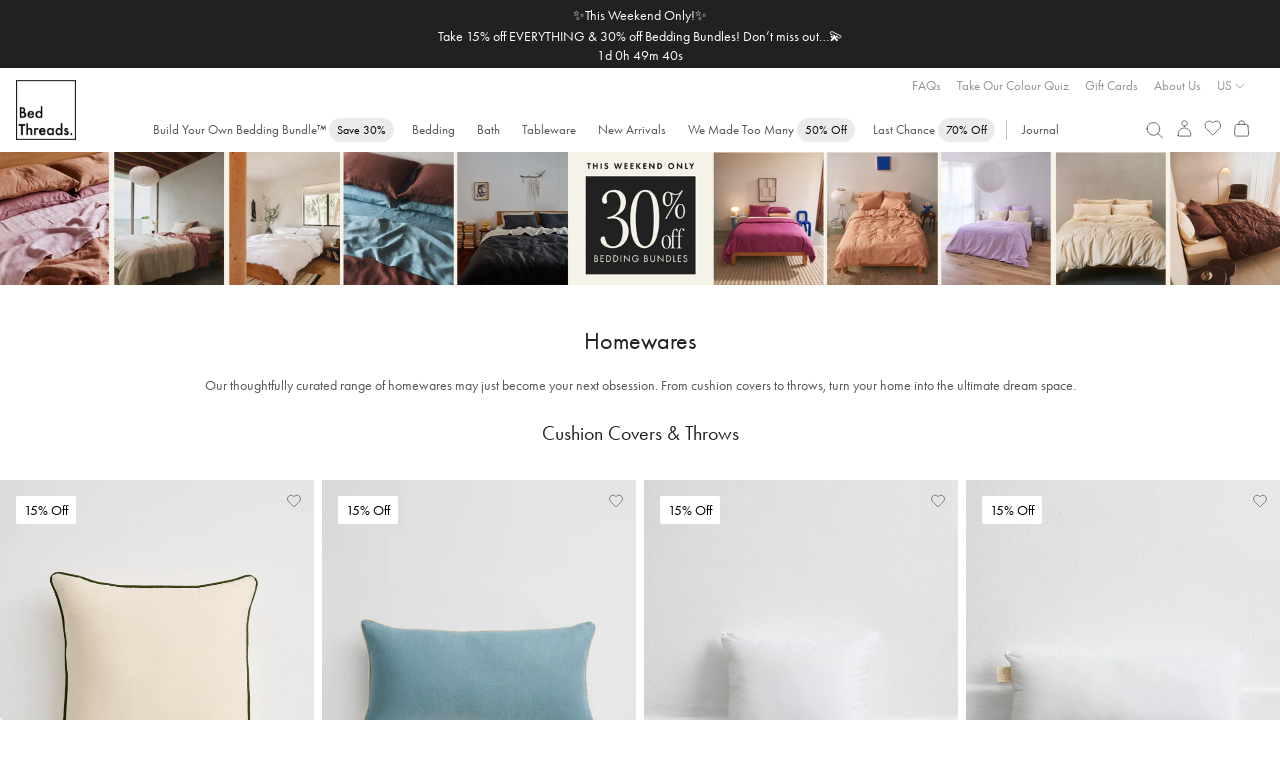

--- FILE ---
content_type: text/html; charset=utf-8
request_url: https://bedthreads.com/collections/homewares
body_size: 69917
content:

<!doctype html>
<html class="no-js cart-empty" lang="en">
  <head>
    <meta charset="utf-8">
    <meta http-equiv="X-UA-Compatible" content="IE=edge,chrome=1">
    <meta name="theme-color" content="rgba(0,0,0,0)">
    <meta name="viewport" content="width=device-width, minimum-scale=1.0, maximum-scale=1.0, user-scalable=no">
    
    <link rel="canonical" href="https://bedthreads.com/collections/homewares"><link rel="icon" href="//bedthreads.com/cdn/shop/files/bt_logo-100x100_320x320_ec95de8b-e000-4e08-bb89-a363e1b763c4.png?crop=center&height=32&v=1613795079&width=32" type="image/png">
<meta name="description" content="&lt;p&gt;Our thoughtfully curated range of homewares may just become your next obsession. From ceramics and vases to coffee table books and candles, turn your home into the ultimate dream space.&lt;/p&gt;">
      <title>Homeware - Bed Threads</title>
    

    
  <meta property="og:type" content="website">
  <meta property="og:title" content="Homeware - Bed Threads">
  


  <meta property="og:description" content="&lt;p&gt;Our thoughtfully curated range of homewares may just become your next obsession. From ceramics and vases to coffee table books and candles, turn your home into the ultimate dream space.&lt;/p&gt;">

  <meta property="og:url" content="https://bedthreads.com/collections/homewares">
  <meta property="og:site_name" content="Bed Threads">
    
  <meta name="twitter:site" content="@bedthreadsau">

<meta name="twitter:card" content="summary_large_image">
<meta name="twitter:title" content="">
<meta name="twitter:description" content="">


    <script>
	const session = sessionStorage.getItem('arSession');
	if (session && window.location.host != session) {
		sessionStorage.removeItem('arSession');
		window.location.host = session;
	}
</script>

    <script>
      let storeLoc = "US";
      window.fileUrlPrefix = "//bedthreads.com/cdn/shop/files/";
    </script>

    <meta name="google-site-verification" content="_mUhVWkjP9ThC3Q2EmUWNT0q0owcPxVBNBKawxDxTGY">

<meta name="google-site-verification" content="8tCol5Ix1tRrOjaS2a-rg7vNLwwNpLgTUoVHAjjAVuk">

<meta name="google-site-verification" content="vq7zLpjDzZvadcF7cX7V6NSWdYfz1hZ0BOp-y4E_eOE">
    <meta name="facebook-domain-verification" content="ipsiu2p44u2ldpcj68m0vqdckf763i">
    <meta name="p:domain_verify" content="bb1f55a4dbb768d4eb4d01c88fe74583">
    

    
	<link rel="alternate" href="https://bedthreads.com/collections/homewares" hreflang="x-default" />

	<link rel="alternate" href="https://bedthreads.com.au/collections/homewares" hreflang="en-AU" />

	<link rel="alternate" href="https://bedthreads.co.nz/collections/homewares" hreflang="en-NZ" />

	<link rel="alternate" href="https://bedthreads.com/collections/homewares" hreflang="en-US" />

	<link rel="alternate" href="https://bedthreads.co.uk/collections/homewares" hreflang="en-GB" />


    

    <script>
      window.dataLayer = window.dataLayer || [];
    </script>

    <script>
  fireEvent = (eventString, eventType='uxTracking', nameKey='funnelLocation', extraData=undefined) => {
    window.dataLayer = window.dataLayer || [];
    let pushArgs = {
      'event': eventType,
    };

    pushArgs[nameKey] = eventString;
    if (extraData) pushArgs = {...pushArgs, ...extraData};
    window.pushEvent(pushArgs);
  }

  runEvents = (eventArray, eventType='uxTracking', nameKey='funnelLocation') => {
    document.addEventListener('DOMContentLoaded', e => {
      // Loop through each event in the clickEvents array and create a listener
      eventArray.forEach(clickEvent => {
        let eventSelector = document.querySelectorAll(clickEvent.eventSelector)
        eventSelector && eventSelector.forEach(element => {
          element.addEventListener(clickEvent.eventType, e => {
            if (clickEvent.eventType == 'click' && !e.isTrusted) return;
            fireEvent(clickEvent.eventName, eventType, nameKey, clickEvent.extraData ? clickEvent.extraData(e.currentTarget) : undefined);
          })
        })
      })
    })
  }
</script>










  <script>
    (()=>{
      let clickEvents = [
        {
          eventType: 'click',
          eventName: 'Slide Cart',
          eventSelector: '.site-header__icon.site-header__cart',
          eventDescription: 'Open slider cart'
        },
        {
          eventType: 'click',
          eventName: 'Close Slide Cart',
          eventSelector: '.cart-drawer-header .cart-close',
          eventDescription: 'Close slider cart'
        },
        {
          eventType: 'click',
          eventName: 'Close Slide Cart (overlay)',
          eventSelector: '.cart-drawer-overlay',
          eventDescription: 'Close slider by clicking outside'
        }
      ]
  
      runEvents(clickEvents)
    })()
  </script>



      
    
    
    


    <script>
      

      

      var theme = {
        strings: {
          addToCart: "Add to cart",
          soldOut: "Sold out",
          unavailable: "Unavailable",
          regularPrice: "Regular price",
          sale: "Sale",
          showMore: "Show More",
          showLess: "Show Less",
          addressError: "Error looking up that address",
          addressNoResults: "No results for that address",
          addressQueryLimit: "You have exceeded the Google API usage limit. Consider upgrading to a \u003ca href=\"https:\/\/developers.google.com\/maps\/premium\/usage-limits\"\u003ePremium Plan\u003c\/a\u003e.",
          authError: "There was a problem authenticating your Google Maps account.",
          newWindow: "Opens in a new window.",
          external: "Opens external website.",
          newWindowExternal: "Opens external website in a new window."
        },
        storeLocation: "US",
        preorder_month: "February",
        moneyFormat: "${{amount}}",
        variantArray: JSON.parse("[\"Twin|Twin|Twin\", \"Full|Full|Full\", \"Full Special|Full|Queen\", \"Queen Special|Queen|King\", \"Twin XL|Twin XL|Twin XL\", \"King Special|King|Cali King\", \"Cali King|Cali King|Cali King\", \"Queen|Queen|Queen\", \"King|King|King\"]"),
        storefrontToken: "bc366a39194dcd336b7c14c392b32099",
        countryCode: "US",
        searchspringId: "f2b2dy",
        b2b: false,
        automaticDiscount: true,
        automaticDiscountCurrentProduct: false,
        discountAmount: 15,
        loggedIn: false,
        customProps: {},
        freeGift: {
          eligible: false,
          redeemed: false,
          products: [],
        },
        priceTestFlags: ["price-test-a","price-test-b"],
        searchSuggestions: ["Duvet","Pillows","Quilt","Scalloped","Book","Fitted Sheet","Throw","Sheet set"],
        
      }
      document.documentElement.className = document.documentElement.className.replace('no-js', 'js');
    </script>

    
<style>
      @font-face {
        font-family: "Stix Two Text Italic";
        src: url("//bedthreads.com/cdn/shop/t/436/assets/STIXTwoText-Italic-VariableFont_wght.woff2?v=80304428065997713921769671549") format("woff2");
      }

      @font-face {
        font-family: "FuturaPT Fallback";
        src: local(Verdana);
        size-adjust: 75%;
        ascent-override: 130%;
        descent-override: 39%;
        line-gap-override: normal;
      }

      @font-face {
        font-family: FuturaPT;
        src: url("//bedthreads.com/cdn/shop/t/436/assets/Futura-PT_Book.woff2?v=54328884880560160661769671500") format("woff2");
        font-weight: normal;
        font-display: swap;
      }

      @font-face {
        font-family: FuturaPT;
        src: url("//bedthreads.com/cdn/shop/t/436/assets/Futura-PT_Book.woff2?v=54328884880560160661769671500") format("woff2");
        font-weight: 400;
        font-display: swap;
      }

      @font-face {
        font-family: "Regards";
        src: url("//bedthreads.com/cdn/shop/t/436/assets/Regards.woff?v=131569115310840819761769671539") format("woff");
        font-weight: 400;
        font-display: swap;
      }

      @font-face {
        font-family: FuturaPT;
        src:url("https://use.typekit.net/af/2cd6bf/00000000000000000001008f/27/l?primer=7cdcb44be4a7db8877ffa5c0007b8dd865b3bbc383831fe2ea177f62257a9191&fvd=n5&v=3") format("woff2"),url("https://use.typekit.net/af/2cd6bf/00000000000000000001008f/27/d?primer=7cdcb44be4a7db8877ffa5c0007b8dd865b3bbc383831fe2ea177f62257a9191&fvd=n5&v=3") format("woff"),url("https://use.typekit.net/af/2cd6bf/00000000000000000001008f/27/a?primer=7cdcb44be4a7db8877ffa5c0007b8dd865b3bbc383831fe2ea177f62257a9191&fvd=n5&v=3") format("opentype");
        font-display:auto;font-style:normal;font-weight:500;font-stretch:normal;
        font-display: swap;
      }

      @font-face {
        font-family: 'FontAwesome';
        src: url('//bedthreads.com/cdn/shop/t/436/assets/fontawesome-webfont.eot?v=88752339179571016061769671495');
        src: url('//bedthreads.com/cdn/shop/t/436/assets/fontawesome-webfont.eot?v=88752339179571016061769671495') format('embedded-opentype'), url('//bedthreads.com/cdn/shop/t/436/assets/fontawesome-webfont.woff2?v=32207045845775034261769671497') format('woff2'), url('//bedthreads.com/cdn/shop/t/436/assets/fontawesome-webfont.woff?v=158931929418379554281769671496') format('woff'), url('//bedthreads.com/cdn/shop/t/436/assets/fontawesome-webfont.ttf?v=57926983875037866361769671496') format('truetype'), url('//bedthreads.com/cdn/shop/t/436/assets/fontawesome-webfont.svg?v=97865491090583646451769671496') format('svg');
        font-weight: normal;
        font-style: normal;
      }

      :root {
        --color-text-sale: #A82328;
        --discount-tag-colour: #000000;
        --discount-tag-background: #FFFFFF;
        
        
        --pdp-discount-text-colour: ;
        --nav-tag-colour: #000000;
        --nav-tag-background: #ebebeb;
        --recommended-checkbox-discount-bg: #FFFFFF;
        --recommended-checkbox-discount-text: #000000;
        --countdown-timer-bar-bg: #212121;
        --countdown-timer-bar-text: #FFFFFF;
        --countdown-timer-banner-bg: #F6F2E9;
        --countdown-timer-banner-highlight-bg: #ED82D3;
        --countdown-timer-banner-text: #212121;
        --countdown-timer-banner-highlight-text: #000000;    
      }
    </style>

    <link href="//bedthreads.com/cdn/shop/t/436/assets/theme.css?v=80453570697792846091769671555" rel="stylesheet" type="text/css" media="all" />
    <style>
	:root {
		
			
--icon-arrow-down: url('data:image/svg+xml;utf8,%3Csvg%20width=%2224%22%20height=%2224%22%20viewBox=%220%200%2024%2024%22%20fill=%22none%22%20xmlns=%22http://www.w3.org/2000/svg%22%3E%0A%09%09%09%3Cpath%20d=%22M7.79999%209.8999L12%2014.0999L16.2%209.8999%22%20stroke=%22%23212121%22%20stroke-width=%220.7%22/%3E%0A%09%09%3C/svg%3E');
		
			
--icon-arrow-right: url('data:image/svg+xml;utf8,%3Csvg%20width=%2224%22%20height=%2224%22%20viewBox=%220%200%2024%2024%22%20fill=%22none%22%20xmlns=%22http://www.w3.org/2000/svg%22%3E%0A%09%09%09%3Cpath%20d=%22M9.90002%2016.2L14.1%2012L9.90002%207.79995%22%20stroke=%22%23212121%22%20stroke-width=%220.7%22/%3E%0A%09%09%3C/svg%3E');
		
			
--icon-arrow-left: url('data:image/svg+xml;utf8,%3Csvg%20width=%2224%22%20height=%2224%22%20viewBox=%220%200%2024%2024%22%20fill=%22none%22%20xmlns=%22http://www.w3.org/2000/svg%22%3E%0A%09%09%09%3Cpath%20d=%22M14.1%2016.2L9.90002%2012L14.1%207.79995%22%20stroke=%22%23212121%22%20stroke-width=%220.7%22/%3E%0A%09%09%3C/svg%3E');
		
			
--icon-cart: url('data:image/svg+xml;utf8,%3Csvg%20width=%2224%22%20height=%2224%22%20viewBox=%220%200%2024%2024%22%20fill=%22none%22%20xmlns=%22http://www.w3.org/2000/svg%22%3E%0A%09%09%09%3Cpath%20d=%22M19.1491%209.93894L19.8261%2018.7389C19.9199%2019.9586%2018.9555%2021%2017.7323%2021H6.26774C5.04447%2021%204.08011%2019.9586%204.17393%2018.7389L4.85085%209.93894C4.93501%208.84484%205.84734%208%206.94467%208H17.0553C18.1527%208%2019.065%208.84485%2019.1491%209.93894Z%22%20stroke=%22%23212121%22%20stroke-width=%220.7%22%20stroke-linecap=%22round%22%20stroke-linejoin=%22round%22/%3E%0A%09%09%09%3Cpath%20d=%22M15.1501%208C15.1501%205.79086%2014.6251%204%2012.0001%204C9.3751%204%208.8501%205.79086%208.8501%208%22%20stroke=%22%23212121%22%20stroke-width=%220.7%22%20stroke-linecap=%22round%22%20stroke-linejoin=%22round%22/%3E%0A%09%09%3C/svg%3E');
		
			
--icon-check: url('data:image/svg+xml;utf8,%3Csvg%20width=%2216%22%20height=%2216%22%20viewBox=%220%200%2016%2016%22%20fill=%22none%22%20xmlns=%22http://www.w3.org/2000/svg%22%3E%0A%09%09%09%3Cpath%20d=%22M3.3335%208.66675L6.00016%2011.3334L12.6668%204.66675%22%20stroke=%22%23212121%22%20stroke-width=%220.7%22%20stroke-linecap=%22round%22%20stroke-linejoin=%22round%22/%3E%0A%09%09%3C/svg%3E');
		
			
--icon-check-circle: url('data:image/svg+xml;utf8,%3Csvg%20width=%2216%22%20height=%2216%22%20viewBox=%220%200%2016%2016%22%20fill=%22none%22%20xmlns=%22http://www.w3.org/2000/svg%22%3E%0A%09%09%09%3Cpath%20d=%22M8.00016%2014.6667C11.6821%2014.6667%2014.6668%2011.6819%2014.6668%208.00004C14.6668%204.31814%2011.6821%201.33337%208.00016%201.33337C4.31826%201.33337%201.3335%204.31814%201.3335%208.00004C1.3335%2011.6819%204.31826%2014.6667%208.00016%2014.6667Z%22%20stroke=%22%23575757%22%20stroke-width=%220.7%22%20stroke-linecap=%22round%22%20stroke-linejoin=%22round%22/%3E%0A%09%09%09%3Cpath%20d=%22M4.6665%208.33337L6.6665%2010.3334L11.3332%205.66671%22%20stroke=%22%23575757%22%20stroke-width=%220.7%22%20stroke-linecap=%22round%22%20stroke-linejoin=%22round%22/%3E%0A%09%09%3C/svg%3E');
		
			
--icon-checkbox-empty: url('data:image/svg+xml;utf8,%3Csvg%20width=%2216%22%20height=%2216%22%20viewBox=%220%200%2016%2016%22%20fill=%22none%22%20xmlns=%22http://www.w3.org/2000/svg%22%3E%0A%09%09%09%3Cpath%20d=%22M14%202.42V13.58C14%2013.812%2013.812%2014%2013.58%2014H2.42C2.18804%2014%202%2013.812%202%2013.58V2.42C2%202.18804%202.18804%202%202.42%202H13.58C13.812%202%2014%202.18804%2014%202.42Z%22%20stroke=%22%23212121%22%20stroke-width=%220.5%22%20stroke-linecap=%22round%22%20stroke-linejoin=%22round%22/%3E%0A%09%09%3C/svg%3E');
		
			
--icon-checkbox-checked: url('data:image/svg+xml;utf8,%3Csvg%20width=%2216%22%20height=%2216%22%20viewBox=%220%200%2016%2016%22%20fill=%22none%22%20xmlns=%22http://www.w3.org/2000/svg%22%3E%0A%09%09%09%3Cpath%20d=%22M14%202.42V13.58C14%2013.812%2013.812%2014%2013.58%2014H2.42C2.18804%2014%202%2013.812%202%2013.58V2.42C2%202.18804%202.18804%202%202.42%202H13.58C13.812%202%2014%202.18804%2014%202.42Z%22%20stroke=%22%23212121%22%20stroke-width=%220.5%22%20stroke-linecap=%22round%22%20stroke-linejoin=%22round%22/%3E%0A%09%09%09%3Cpath%20d=%22M4.8999%209.09961L6.8599%2011.0596L11.7599%206.15961%22%20stroke=%22%23212121%22%20stroke-width=%220.5%22%20stroke-linecap=%22round%22%20stroke-linejoin=%22round%22/%3E%0A%09%09%3C/svg%3E');
		
			
--icon-close: url('data:image/svg+xml;utf8,%3Csvg%20width=%2224%22%20height=%2224%22%20viewBox=%220%200%2024%2024%22%20fill=%22none%22%20xmlns=%22http://www.w3.org/2000/svg%22%3E%0A%09%09%09%3Cpath%20d=%22M6.75729%2017.2426L11.9999%2012M17.2426%206.75736L11.9999%2012M11.9999%2012L6.75729%206.75736M11.9999%2012L17.2426%2017.2426%22%20stroke=%22%23575757%22%20stroke-width=%220.7%22%20stroke-linecap=%22round%22%20stroke-linejoin=%22round%22/%3E%0A%09%09%3C/svg%3E');
		
			
--icon-info: url('data:image/svg+xml;utf8,%3Csvg%20width=%2216%22%20height=%2216%22%20viewBox=%220%200%2016%2016%22%20fill=%22none%22%20xmlns=%22http://www.w3.org/2000/svg%22%3E%0A%09%09%09%3Cpath%20d=%22M8.00001%2014.6668C11.6819%2014.6668%2014.6667%2011.6821%2014.6667%208.00016C14.6667%204.31826%2011.6819%201.3335%208.00001%201.3335C4.31811%201.3335%201.33334%204.31826%201.33334%208.00016C1.33334%2011.6821%204.31811%2014.6668%208.00001%2014.6668Z%22%20stroke=%22%23212121%22%20stroke-width=%220.5%22%20stroke-linecap=%22round%22%20stroke-linejoin=%22round%22/%3E%0A%09%09%09%3Cpath%20d=%22M8.00009%207.3335V12.0002%22%20stroke=%22%23212121%22%20stroke-width=%220.5%22%20stroke-linecap=%22round%22%20stroke-linejoin=%22round%22/%3E%0A%09%09%09%3Cpath%20d=%22M8.00009%205.00667L8.00676%204.99926%22%20stroke=%22%23212121%22%20stroke-width=%220.5%22%20stroke-linecap=%22round%22%20stroke-linejoin=%22round%22/%3E%0A%09%09%3C/svg%3E');
		
			
--icon-thumbs-up: url('data:image/svg+xml;utf8,%3Csvg%20width=%2216%22%20height=%2216%22%20viewBox=%220%200%2016%2016%22%20fill=%22none%22%20xmlns=%22http://www.w3.org/2000/svg%22%3E%0A%09%09%09%3Cpath%20d=%22M10.4724%2013.3333H2.93331C2.60194%2013.3333%202.33331%2013.0647%202.33331%2012.7333V6.6C2.33331%206.26863%202.60194%206%202.93331%206H4.20093C4.90346%206%205.55447%205.6314%205.91592%205.02899L7.52867%202.34107C7.91856%201.69125%208.8369%201.62948%209.3103%202.22124C9.53345%202.50017%209.60538%202.8709%209.50274%203.21304L8.89837%205.22759C8.78288%205.61256%209.07115%206%209.47307%206H11.3815C12.7002%206%2013.658%207.25396%2013.311%208.52624L12.4019%2011.8596C12.1646%2012.7297%2011.3743%2013.3333%2010.4724%2013.3333Z%22%20stroke=%22%23575757%22%20stroke-width=%220.7%22%20stroke-linecap=%22round%22/%3E%0A%09%09%09%3Cpath%20d=%22M4.66669%2013.3335L4.66669%206.00016%22%20stroke=%22%23575757%22%20stroke-width=%220.7%22%20stroke-linecap=%22round%22%20stroke-linejoin=%22round%22/%3E%0A%09%09%3C/svg%3E');
		
			
--icon-thumbs-down: url('data:image/svg+xml;utf8,%3Csvg%20width=%2216%22%20height=%2216%22%20viewBox=%220%200%2016%2016%22%20fill=%22none%22%20xmlns=%22http://www.w3.org/2000/svg%22%3E%0A%09%09%09%3Cpath%20d=%22M10.4724%202.66667H2.93331C2.60194%202.66667%202.33331%202.9353%202.33331%203.26667V9.4C2.33331%209.73137%202.60194%2010%202.93331%2010H4.20093C4.90346%2010%205.55447%2010.3686%205.91592%2010.971L7.52867%2013.6589C7.91856%2014.3087%208.8369%2014.3705%209.3103%2013.7788C9.53345%2013.4998%209.60538%2013.1291%209.50274%2012.787L8.89837%2010.7724C8.78288%2010.3874%209.07115%2010%209.47307%2010H11.3815C12.7002%2010%2013.658%208.74604%2013.311%207.47376L12.4019%204.14043C12.1646%203.27031%2011.3743%202.66667%2010.4724%202.66667Z%22%20stroke=%22%23575757%22%20stroke-width=%220.7%22%20stroke-linecap=%22round%22/%3E%0A%09%09%09%3Cpath%20d=%22M4.66669%202.6665L4.66669%209.99984%22%20stroke=%22%23575757%22%20stroke-width=%220.7%22%20stroke-linecap=%22round%22%20stroke-linejoin=%22round%22/%3E%0A%09%09%3C/svg%3E');
		
			
--icon-verified: url('data:image/svg+xml;utf8,%3Csvg%20width=%2216%22%20height=%2216%22%20viewBox=%220%200%2016%2016%22%20fill=%22none%22%20xmlns=%22http://www.w3.org/2000/svg%22%3E%0A%09%09%09%3Cg%20clip-path=%22url(%23clip0_6020_34171)%22%3E%0A%09%09%09%09%3Cpath%20d=%22M7.52829%201.26641C7.76852%200.96087%208.2314%200.96087%208.47163%201.26641L9.43747%202.49483C9.58781%202.68605%209.83873%202.76757%2010.0728%202.70125L11.5762%202.27514C11.9501%202.16915%2012.3246%202.44123%2012.3394%202.82962L12.3987%204.39114C12.4079%204.63421%2012.563%204.84765%2012.7913%204.93154L14.2581%205.47051C14.6229%205.60456%2014.7659%206.04479%2014.5496%206.36768L13.6797%207.66585C13.5443%207.86792%2013.5443%208.13175%2013.6797%208.33382L14.5496%209.632C14.7659%209.95488%2014.6229%2010.3951%2014.2581%2010.5292L12.7913%2011.0681C12.563%2011.152%2012.4079%2011.3655%2012.3987%2011.6085L12.3394%2013.1701C12.3246%2013.5584%2011.9501%2013.8305%2011.5762%2013.7245L10.0728%2013.2984C9.83873%2013.2321%209.58781%2013.3136%209.43747%2013.5048L8.47163%2014.7333C8.2314%2015.0388%207.76852%2015.0388%207.52829%2014.7333L6.56245%2013.5048C6.41211%2013.3136%206.16119%2013.2321%205.92717%2013.2984L4.42374%2013.7245C4.0498%2013.8305%203.67532%2013.5584%203.66056%2013.1701L3.60123%2011.6085C3.59199%2011.3655%203.43692%2011.152%203.2086%2011.0681L1.74184%2010.5292C1.37702%2010.3951%201.23398%209.95488%201.45033%209.632L2.32017%208.33382C2.45557%208.13175%202.45557%207.86792%202.32017%207.66585L1.45033%206.36768C1.23398%206.04479%201.37702%205.60456%201.74184%205.47051L3.2086%204.93154C3.43692%204.84765%203.59199%204.63421%203.60123%204.39114L3.66056%202.82962C3.67532%202.44123%204.0498%202.16915%204.42374%202.27514L5.92717%202.70125C6.16119%202.76757%206.41211%202.68605%206.56245%202.49483L7.52829%201.26641Z%22%20stroke=%22%23575757%22%20stroke-width=%220.7%22/%3E%0A%09%09%09%09%3Cpath%20d=%22M6%208L7.33333%209.33333L10%206.66667%22%20stroke=%22%23575757%22%20stroke-width=%220.7%22%20stroke-linecap=%22round%22%20stroke-linejoin=%22round%22/%3E%0A%09%09%09%3C/g%3E%0A%09%09%09%3Cdefs%3E%0A%09%09%09%09%3CclipPath%20id=%22clip0_6020_34171%22%3E%0A%09%09%09%09%09%3Crect%20width=%2216%22%20height=%2216%22%20fill=%22white%22/%3E%0A%09%09%09%09%3C/clipPath%3E%0A%09%09%09%3C/defs%3E%0A%09%09%3C/svg%3E');
		
	}
</style>

    

    
    
      <div id="shopify-section-geo-location-scripts" class="shopify-section">
    <script>
        (() => {
            const tags = null;
            const template = "collection.homeware-category-landing";

            const config = {"enable_redirect":true,"default_c_code":"US,CA","default_country":"https:\/\/bedthreads.com"};
            const redirects = [{"country_code":"AU","redirect_url":"https:\/\/bedthreads.com.au"},{"country_code":"NZ","redirect_url":"https:\/\/bedthreads.co.nz"},{"country_code":"UK,GB","redirect_url":"https:\/\/uk.bedthreads.com"}];
            const params = new URLSearchParams(window.location.search);
            const redirected = params.get('redirected') == 'true';

            if (params.get('redirect') == 'off') localStorage.setItem('btRedirect', 'off');

            if (localStorage.getItem('btRedirect') != 'off' && window.location.hostname.includes('bedthreads')) {
                const checkRedirect = (data) => {
                    if (!data.country_code || window.navigator.userAgent.includes('Googlebot')) return;

                    if (!config.default_c_code.includes(data.country_code)) {
                        let target = redirects.find(redirect => redirect.country_code.includes(data.country_code));
                        if (!target) target = redirects.find(redirect => redirect.country_code.includes('AU')); // Default to AU store

                        if (target) {
                            params.set('redirected', 'true');
                            params.delete('country');
                            const url = new URL(target.redirect_url);

                            if (url.hostname != window.location.hostname) {
                                url.pathname = window.location.pathname;
                                url.search = params.toString();
                                window.location.href = url.toString();
                            }
                        }
                    }
                }

                const cached = sessionStorage.getItem('ipCache');

                if (cached) checkRedirect(JSON.parse(cached));
                else fetch('https://geolocation.bedthreads.workers.dev').then(resp => resp.json()).then(data => {
                    sessionStorage.setItem('ipCache', JSON.stringify(data));
                    checkRedirect(data);
                });
            }

            const setCountry = async () => {
                let data = null;

                const cached = sessionStorage.getItem('ipCache');
                if (cached && cached !== '[object Object]') data = JSON.parse(cached);
                else {
                    data = await fetch('https://geolocation.bedthreads.workers.dev').then(resp => resp.json());
                    sessionStorage.setItem('ipCache', JSON.stringify(data));
                }

                if (data.country_code == 'CA') {
                    document.body.dataset.country = data.country_code;
                    window.dispatchEvent(new CustomEvent('cartupdate'));
                }
            }

            setCountry();

            document.addEventListener('DOMContentLoaded', () => {
                if (redirected && sessionStorage.getItem('btGeoPopupViewed') != 'true') {
                    document.body.classList.add('geo-popup-active');
                    sessionStorage.setItem('btGeoPopupViewed', 'true');
                }
            });
        })();
    </script>


</div>
    

    
      
<script>
	window.onFeatureEnabled = (name, callback) => {
		if (window.featureEnabled && window.featureEnabled(name)) callback();
		else window.addEventListener('growthbookready', () => {
			if (window.featureEnabled && window.featureEnabled(name)) callback();
		}, { once: true });
	}

	window.getActivePriceTest = () => {
		if (window.Shopify.currency.active == 'NZD') return null;
		if (window.navigator.userAgent.includes('Googlebot')) return null;
		
		const tests = 'abc'.split('');

		if (window.featureEnabled) {
			for (const [idx, flag] of window.theme.priceTestFlags.entries()) {
				if (window.featureEnabled(flag)) return tests[idx];
			}
		}

		return null;
	}

	window.getActivePriceTestIndex = () => {
		const test = window.getActivePriceTest();
		return test ? 'abc'.split('').indexOf(test) : null;
	}
</script>
<script type="module" async>
	document.documentElement.classList.add('growthbook-loading');

	class FeatureFlagBanner extends HTMLElement {
		constructor() {
			super();

			this.feature = this.getAttribute('feature');

			this.attachShadow({ mode: 'open' });
			this.shadowRoot.innerHTML = `
				<style>
					@keyframes slideIn {
						from {
							max-height: 0;
						}
						to {
							max-height: 24px;
						}
					}

					:host {
						display: block;
						background: #e4f5ff;
						color: #0c5460;
						line-height: 24px;
						overflow: hidden;
						text-align: center;
						font-weight: 400;
					}

					strong {
						font-weight: 500;
					}

					button {
						background: none;
						padding: none;
						border: none;
						text-decoration: underline;
						cursor: pointer;
						font: inherit;
						color: inherit;
					}
				</style>
				Feature flag preview: <strong>${feature}</strong>
				<button>Turn off</button>
			`;

			this.shadowRoot.querySelector('button').addEventListener('click', () => {
				sessionStorage.setItem('btFeature', 'none');
				const url = new URL(window.location);
				url.searchParams.delete('feature');
				window.location = url.toString();
			});
		}
	}

	customElements.define('feature-flag-banner', FeatureFlagBanner);

	const sessionFeature = sessionStorage.getItem('btFeature');
	const paramsFeature = (new URLSearchParams(window.location.search)).get('feature')
	const feature = paramsFeature ? paramsFeature : sessionFeature;

	if (feature && feature != 'none') {
		const observer = new MutationObserver(() => {
			const announcement = document.querySelector('.announcement-bar');
			if (announcement) {
				announcement.insertAdjacentHTML('beforebegin', `<feature-flag-banner feature="${feature}"></feature-flag-banner>`);
				observer.disconnect();
			}
		});

		observer.observe(document.body, { childList: true, subtree: true });

		sessionStorage.setItem('btFeature', feature);
		document.documentElement.classList.add(`feature-${feature}`);
	}
	else sessionStorage.removeItem('btFeature');

	const uuidv4 = () => {
		return ([1e7]+-1e3+-4e3+-8e3+-1e11).replace(/[018]/g, c =>
			(c ^ crypto.getRandomValues(new Uint8Array(1))[0] & 15 >> c / 4).toString(16)
		);
	}

	const getDeviceId = () => {
		if (localStorage.getItem('growthbookDeviceId')) return localStorage.getItem('growthbookDeviceId');
		const deviceId = uuidv4();
		localStorage.setItem('growthbookDeviceId', deviceId);
		return deviceId;
	}

	const clientKey = 
		theme.storeLocation == 'UK' ? "sdk-DqSxG1lLn7qjtiLi" :
		theme.storeLocation == 'US' ? "sdk-TRQ31rCDZevFb16" :
		theme.storeLocation == 'AU' ?  "sdk-kdyUkvCSw9OZxLw" : null;

	const deviceId = getDeviceId();
	const customerId = "";
	const userId = customerId.length > 0 ? customerId : deviceId;

	const getStickyId = async () => {
		const cachedRaw = localStorage.getItem(`growthbookStickyId-${userId}`);
		const cached = cachedRaw ? JSON.parse(cachedRaw) : null;
		
		if (cached && cached.expires > Date.now()) return cached.id;
		else {
			const resp = await fetch('https://growthbook-id.bedthreads.workers.dev/', {
				method: 'POST',
				headers: {
					'Content-Type': 'application/json'
				},
				body: JSON.stringify({ customerId, deviceId })
			});

			const json = await resp.json();
			const id = json.id;

			localStorage.setItem(`growthbookStickyId-${userId}`, JSON.stringify({
				id: id,
				expires: Date.now() + (1000 * 60 * 60 * 24 * 7)
			}));
			return id;
		}
	};

	import('https://cdn.jsdelivr.net/npm/@growthbook/growthbook@1.1.0/+esm').then(async ({ GrowthBook }) => {
		const stickyId = await getStickyId();

		const params = new URLSearchParams(window.location.search);
		const utmParams= ['utm_source', 'utm_medium', 'utm_campaign', 'utm_content', 'utm_term']
		const utmAttrs = {};

		for (const param of utmParams) {
			const storageKey = `gb_${param}`;
			const value = sessionStorage.getItem(storageKey) || params.get(param);

			if (value) {
				sessionStorage.setItem(storageKey, value);
				const key = param.toLowerCase().replace(/[-_][a-z]/g, (group) => group.slice(-1).toUpperCase());
				utmAttrs[key] = value;
			}
		}
		
		const gb = new GrowthBook({
			apiHost: "https://cdn.growthbook.io",
			attributes: {
				id: deviceId,
				deviceId: deviceId,
				stickyId: stickyId,
				loggedIn: false != false,
				country: "US",
				url: "\/collections\/homewares",
				device: window.innerWidth < 992 ? 'mobile' : 'desktop',
				...utmAttrs,
			},
			clientKey: clientKey,
			enableDevMode: true,
			subscribeToChanges: true,
			trackingCallback: (experiment, result) => {
				const fireEvent = () => {
					const eventData = {
						experiment_id: experiment.key,
						variation_id: result.key,
						gb_user_id: userId
					};

					window.dataLayer.push({
						event: 'growthBook',
						...eventData
					});

					window.trackFSEvent('growthBook', eventData);
				}

				if (typeof window.requestIdleCallback === 'function') window.requestIdleCallback(() => fireEvent(), { timeout: 3000 });
				else fireEvent();

				fetch('/cart.js').then(resp => resp.json()).then(json => {
					const attrKey = `_${experiment.key}`;

					// Update attribute on cart if needed
					if (!json.attributes[attrKey] || json.attributes[attrKey] != result.key) {
						fetch('/cart/update.js', {
							method: 'POST',
							headers: {
								'Content-Type': 'application/json'
							},
							body: JSON.stringify({
								attributes: {
									[attrKey]: result.key
								}
							})
						});
					}
				});
			}
		});

		// Wait for features to be available
		await gb.loadFeatures();

		const features = [];

		for (const feature of Object.keys(gb.context.features)) {
			if (gb.isOn(feature)) {
				document.documentElement.classList.add(`feature-${feature}`);
				features.push(feature);
			}
		}

		window.featureEnabled = (name) => {
			if (name == window.theme.priceTestFlag && theme.b2b) return false;
			if (name == 'byob-tiered-discount' && theme.b2b) return false;
			if (feature && feature == name) return true;
			return gb.isOn(name);
		};

		document.documentElement.classList.remove('growthbook-loading');
		window.dispatchEvent(new CustomEvent('growthbookready'));

		if (window.FS) window.FS('setProperties', {
			type: 'user',
			properties: {
				featureFlags: features
			}
		});
	})
</script>
    

    <script src="//bedthreads.com/cdn/shop/t/436/assets/jquery.min.js?v=9503732020592794151769671509" 
      
    ></script>

    

    
    <script src="//bedthreads.com/cdn/shop/t/436/assets/global.js?v=112731275314506775801769671501" defer></script>
    <script type="module" src="//bedthreads.com/cdn/shop/t/436/assets/event-tracking.js?v=19153942519863564231769671490" defer></script>
    

    
    
      <script src="//bedthreads.com/cdn/shop/t/436/assets/slick.min.js?v=71779134894361685811769671548" defer="defer"></script>
      <link rel="stylesheet" href="//bedthreads.com/cdn/shop/t/436/assets/slick.css?v=98340474046176884051769671548" media="print" onload="this.onload=null;this.media='all'">
<noscript>
	<link href="//bedthreads.com/cdn/shop/t/436/assets/slick.css?v=98340474046176884051769671548" rel="stylesheet" type="text/css" media="all" />
</noscript>
      <link rel="stylesheet" href="//bedthreads.com/cdn/shop/t/436/assets/slick-theme.css?v=111566387709569418871769671547" media="print" onload="this.onload=null;this.media='all'">
<noscript>
	<link href="//bedthreads.com/cdn/shop/t/436/assets/slick-theme.css?v=111566387709569418871769671547" rel="stylesheet" type="text/css" media="all" />
</noscript>
    

    

    <script>window.performance && window.performance.mark && window.performance.mark('shopify.content_for_header.start');</script><meta name="google-site-verification" content="XfqBNW4zMaOgtR6aDvWc7JXSSPscN7XLWy_fVloIkxU">
<meta id="shopify-digital-wallet" name="shopify-digital-wallet" content="/10269982805/digital_wallets/dialog">
<meta name="shopify-checkout-api-token" content="e7c0690f1a75d4ee110161f1cc6659cb">
<meta id="in-context-paypal-metadata" data-shop-id="10269982805" data-venmo-supported="true" data-environment="production" data-locale="en_US" data-paypal-v4="true" data-currency="USD">
<link rel="alternate" type="application/atom+xml" title="Feed" href="/collections/homewares.atom" />
<link rel="alternate" type="application/json+oembed" href="https://bedthreads.com/collections/homewares.oembed">
<script async="async" src="/checkouts/internal/preloads.js?locale=en-US"></script>
<link rel="preconnect" href="https://shop.app" crossorigin="anonymous">
<script async="async" src="https://shop.app/checkouts/internal/preloads.js?locale=en-US&shop_id=10269982805" crossorigin="anonymous"></script>
<script id="apple-pay-shop-capabilities" type="application/json">{"shopId":10269982805,"countryCode":"US","currencyCode":"USD","merchantCapabilities":["supports3DS"],"merchantId":"gid:\/\/shopify\/Shop\/10269982805","merchantName":"Bed Threads","requiredBillingContactFields":["postalAddress","email","phone"],"requiredShippingContactFields":["postalAddress","email","phone"],"shippingType":"shipping","supportedNetworks":["visa","masterCard","amex","discover","elo","jcb"],"total":{"type":"pending","label":"Bed Threads","amount":"1.00"},"shopifyPaymentsEnabled":true,"supportsSubscriptions":true}</script>
<script id="shopify-features" type="application/json">{"accessToken":"e7c0690f1a75d4ee110161f1cc6659cb","betas":["rich-media-storefront-analytics"],"domain":"bedthreads.com","predictiveSearch":true,"shopId":10269982805,"locale":"en"}</script>
<script>var Shopify = Shopify || {};
Shopify.shop = "bedthreads-us.myshopify.com";
Shopify.locale = "en";
Shopify.currency = {"active":"USD","rate":"1.0"};
Shopify.country = "US";
Shopify.theme = {"name":"Jan Sale 2026\/01\/30","id":133712609365,"schema_name":"Bed Threads Theme","schema_version":"N\/A","theme_store_id":null,"role":"main"};
Shopify.theme.handle = "null";
Shopify.theme.style = {"id":null,"handle":null};
Shopify.cdnHost = "bedthreads.com/cdn";
Shopify.routes = Shopify.routes || {};
Shopify.routes.root = "/";</script>
<script type="module">!function(o){(o.Shopify=o.Shopify||{}).modules=!0}(window);</script>
<script>!function(o){function n(){var o=[];function n(){o.push(Array.prototype.slice.apply(arguments))}return n.q=o,n}var t=o.Shopify=o.Shopify||{};t.loadFeatures=n(),t.autoloadFeatures=n()}(window);</script>
<script>
  window.ShopifyPay = window.ShopifyPay || {};
  window.ShopifyPay.apiHost = "shop.app\/pay";
  window.ShopifyPay.redirectState = null;
</script>
<script id="shop-js-analytics" type="application/json">{"pageType":"collection"}</script>
<script defer="defer" async type="module" src="//bedthreads.com/cdn/shopifycloud/shop-js/modules/v2/client.init-shop-cart-sync_BN7fPSNr.en.esm.js"></script>
<script defer="defer" async type="module" src="//bedthreads.com/cdn/shopifycloud/shop-js/modules/v2/chunk.common_Cbph3Kss.esm.js"></script>
<script defer="defer" async type="module" src="//bedthreads.com/cdn/shopifycloud/shop-js/modules/v2/chunk.modal_DKumMAJ1.esm.js"></script>
<script type="module">
  await import("//bedthreads.com/cdn/shopifycloud/shop-js/modules/v2/client.init-shop-cart-sync_BN7fPSNr.en.esm.js");
await import("//bedthreads.com/cdn/shopifycloud/shop-js/modules/v2/chunk.common_Cbph3Kss.esm.js");
await import("//bedthreads.com/cdn/shopifycloud/shop-js/modules/v2/chunk.modal_DKumMAJ1.esm.js");

  window.Shopify.SignInWithShop?.initShopCartSync?.({"fedCMEnabled":true,"windoidEnabled":true});

</script>
<script>
  window.Shopify = window.Shopify || {};
  if (!window.Shopify.featureAssets) window.Shopify.featureAssets = {};
  window.Shopify.featureAssets['shop-js'] = {"shop-cart-sync":["modules/v2/client.shop-cart-sync_CJVUk8Jm.en.esm.js","modules/v2/chunk.common_Cbph3Kss.esm.js","modules/v2/chunk.modal_DKumMAJ1.esm.js"],"init-fed-cm":["modules/v2/client.init-fed-cm_7Fvt41F4.en.esm.js","modules/v2/chunk.common_Cbph3Kss.esm.js","modules/v2/chunk.modal_DKumMAJ1.esm.js"],"init-shop-email-lookup-coordinator":["modules/v2/client.init-shop-email-lookup-coordinator_Cc088_bR.en.esm.js","modules/v2/chunk.common_Cbph3Kss.esm.js","modules/v2/chunk.modal_DKumMAJ1.esm.js"],"init-windoid":["modules/v2/client.init-windoid_hPopwJRj.en.esm.js","modules/v2/chunk.common_Cbph3Kss.esm.js","modules/v2/chunk.modal_DKumMAJ1.esm.js"],"shop-button":["modules/v2/client.shop-button_B0jaPSNF.en.esm.js","modules/v2/chunk.common_Cbph3Kss.esm.js","modules/v2/chunk.modal_DKumMAJ1.esm.js"],"shop-cash-offers":["modules/v2/client.shop-cash-offers_DPIskqss.en.esm.js","modules/v2/chunk.common_Cbph3Kss.esm.js","modules/v2/chunk.modal_DKumMAJ1.esm.js"],"shop-toast-manager":["modules/v2/client.shop-toast-manager_CK7RT69O.en.esm.js","modules/v2/chunk.common_Cbph3Kss.esm.js","modules/v2/chunk.modal_DKumMAJ1.esm.js"],"init-shop-cart-sync":["modules/v2/client.init-shop-cart-sync_BN7fPSNr.en.esm.js","modules/v2/chunk.common_Cbph3Kss.esm.js","modules/v2/chunk.modal_DKumMAJ1.esm.js"],"init-customer-accounts-sign-up":["modules/v2/client.init-customer-accounts-sign-up_CfPf4CXf.en.esm.js","modules/v2/client.shop-login-button_DeIztwXF.en.esm.js","modules/v2/chunk.common_Cbph3Kss.esm.js","modules/v2/chunk.modal_DKumMAJ1.esm.js"],"pay-button":["modules/v2/client.pay-button_CgIwFSYN.en.esm.js","modules/v2/chunk.common_Cbph3Kss.esm.js","modules/v2/chunk.modal_DKumMAJ1.esm.js"],"init-customer-accounts":["modules/v2/client.init-customer-accounts_DQ3x16JI.en.esm.js","modules/v2/client.shop-login-button_DeIztwXF.en.esm.js","modules/v2/chunk.common_Cbph3Kss.esm.js","modules/v2/chunk.modal_DKumMAJ1.esm.js"],"avatar":["modules/v2/client.avatar_BTnouDA3.en.esm.js"],"init-shop-for-new-customer-accounts":["modules/v2/client.init-shop-for-new-customer-accounts_CsZy_esa.en.esm.js","modules/v2/client.shop-login-button_DeIztwXF.en.esm.js","modules/v2/chunk.common_Cbph3Kss.esm.js","modules/v2/chunk.modal_DKumMAJ1.esm.js"],"shop-follow-button":["modules/v2/client.shop-follow-button_BRMJjgGd.en.esm.js","modules/v2/chunk.common_Cbph3Kss.esm.js","modules/v2/chunk.modal_DKumMAJ1.esm.js"],"checkout-modal":["modules/v2/client.checkout-modal_B9Drz_yf.en.esm.js","modules/v2/chunk.common_Cbph3Kss.esm.js","modules/v2/chunk.modal_DKumMAJ1.esm.js"],"shop-login-button":["modules/v2/client.shop-login-button_DeIztwXF.en.esm.js","modules/v2/chunk.common_Cbph3Kss.esm.js","modules/v2/chunk.modal_DKumMAJ1.esm.js"],"lead-capture":["modules/v2/client.lead-capture_DXYzFM3R.en.esm.js","modules/v2/chunk.common_Cbph3Kss.esm.js","modules/v2/chunk.modal_DKumMAJ1.esm.js"],"shop-login":["modules/v2/client.shop-login_CA5pJqmO.en.esm.js","modules/v2/chunk.common_Cbph3Kss.esm.js","modules/v2/chunk.modal_DKumMAJ1.esm.js"],"payment-terms":["modules/v2/client.payment-terms_BxzfvcZJ.en.esm.js","modules/v2/chunk.common_Cbph3Kss.esm.js","modules/v2/chunk.modal_DKumMAJ1.esm.js"]};
</script>
<script>(function() {
  var isLoaded = false;
  function asyncLoad() {
    if (isLoaded) return;
    isLoaded = true;
    var urls = ["\/\/shopify.privy.com\/widget.js?shop=bedthreads-us.myshopify.com","https:\/\/static.shareasale.com\/json\/shopify\/deduplication.js?shop=bedthreads-us.myshopify.com","https:\/\/cdn-loyalty.yotpo.com\/loader\/b9USrt85Hl7jGBE75VYpEQ.js?shop=bedthreads-us.myshopify.com","https:\/\/static.shareasale.com\/json\/shopify\/shareasale-tracking.js?sasmid=123735\u0026ssmtid=59515\u0026shop=bedthreads-us.myshopify.com","https:\/\/ecom-app.rakutenadvertising.io\/rakuten_advertising.js?shop=bedthreads-us.myshopify.com","https:\/\/tag.rmp.rakuten.com\/124151.ct.js?shop=bedthreads-us.myshopify.com","https:\/\/config.gorgias.chat\/bundle-loader\/01GYCBSN8BFTBB913QW4J4DKV0?source=shopify1click\u0026shop=bedthreads-us.myshopify.com","https:\/\/ecommplugins-scripts.trustpilot.com\/v2.1\/js\/header.min.js?settings=eyJrZXkiOiJUTDZoNExlUU1lbXZ6YlE1IiwicyI6Im5vbmUifQ==\u0026shop=bedthreads-us.myshopify.com","https:\/\/ecommplugins-scripts.trustpilot.com\/v2.1\/js\/success.min.js?settings=eyJrZXkiOiJUTDZoNExlUU1lbXZ6YlE1IiwicyI6Im5vbmUiLCJ0IjpbIm9yZGVycy9wYWlkIiwidHJ1c3RwaWxvdE9yZGVyQ29uZmlybWVkIl0sInYiOiIiLCJhIjoiIn0=\u0026shop=bedthreads-us.myshopify.com","https:\/\/ecommplugins-trustboxsettings.trustpilot.com\/bedthreads-us.myshopify.com.js?settings=1761326933435\u0026shop=bedthreads-us.myshopify.com","\/\/searchanise-ef84.kxcdn.com\/widgets\/shopify\/init.js?a=5E5F5S3X6a\u0026shop=bedthreads-us.myshopify.com","https:\/\/cdn.nfcube.com\/instafeed-a6fbf7b62ca928280caf76d8aebd24b1.js?shop=bedthreads-us.myshopify.com","https:\/\/connect.nosto.com\/include\/script\/shopify-10269982805.js?shop=bedthreads-us.myshopify.com","\/\/backinstock.useamp.com\/widget\/17565_1767154460.js?category=bis\u0026v=6\u0026shop=bedthreads-us.myshopify.com","https:\/\/public.9gtb.com\/loader.js?g_cvt_id=bddefa84-2750-4c77-bba4-1f13f985d79d\u0026shop=bedthreads-us.myshopify.com"];
    for (var i = 0; i < urls.length; i++) {
      var s = document.createElement('script');
      s.type = 'text/javascript';
      s.async = true;
      s.src = urls[i];
      var x = document.getElementsByTagName('script')[0];
      x.parentNode.insertBefore(s, x);
    }
  };
  if(window.attachEvent) {
    window.attachEvent('onload', asyncLoad);
  } else {
    window.addEventListener('load', asyncLoad, false);
  }
})();</script>
<script id="__st">var __st={"a":10269982805,"offset":-18000,"reqid":"9f4a689d-181d-45be-abb2-e1770d32a90e-1769900946","pageurl":"bedthreads.com\/collections\/homewares","u":"c84f8ecbdfc1","p":"collection","rtyp":"collection","rid":153385992277};</script>
<script>window.ShopifyPaypalV4VisibilityTracking = true;</script>
<script id="captcha-bootstrap">!function(){'use strict';const t='contact',e='account',n='new_comment',o=[[t,t],['blogs',n],['comments',n],[t,'customer']],c=[[e,'customer_login'],[e,'guest_login'],[e,'recover_customer_password'],[e,'create_customer']],r=t=>t.map((([t,e])=>`form[action*='/${t}']:not([data-nocaptcha='true']) input[name='form_type'][value='${e}']`)).join(','),a=t=>()=>t?[...document.querySelectorAll(t)].map((t=>t.form)):[];function s(){const t=[...o],e=r(t);return a(e)}const i='password',u='form_key',d=['recaptcha-v3-token','g-recaptcha-response','h-captcha-response',i],f=()=>{try{return window.sessionStorage}catch{return}},m='__shopify_v',_=t=>t.elements[u];function p(t,e,n=!1){try{const o=window.sessionStorage,c=JSON.parse(o.getItem(e)),{data:r}=function(t){const{data:e,action:n}=t;return t[m]||n?{data:e,action:n}:{data:t,action:n}}(c);for(const[e,n]of Object.entries(r))t.elements[e]&&(t.elements[e].value=n);n&&o.removeItem(e)}catch(o){console.error('form repopulation failed',{error:o})}}const l='form_type',E='cptcha';function T(t){t.dataset[E]=!0}const w=window,h=w.document,L='Shopify',v='ce_forms',y='captcha';let A=!1;((t,e)=>{const n=(g='f06e6c50-85a8-45c8-87d0-21a2b65856fe',I='https://cdn.shopify.com/shopifycloud/storefront-forms-hcaptcha/ce_storefront_forms_captcha_hcaptcha.v1.5.2.iife.js',D={infoText:'Protected by hCaptcha',privacyText:'Privacy',termsText:'Terms'},(t,e,n)=>{const o=w[L][v],c=o.bindForm;if(c)return c(t,g,e,D).then(n);var r;o.q.push([[t,g,e,D],n]),r=I,A||(h.body.append(Object.assign(h.createElement('script'),{id:'captcha-provider',async:!0,src:r})),A=!0)});var g,I,D;w[L]=w[L]||{},w[L][v]=w[L][v]||{},w[L][v].q=[],w[L][y]=w[L][y]||{},w[L][y].protect=function(t,e){n(t,void 0,e),T(t)},Object.freeze(w[L][y]),function(t,e,n,w,h,L){const[v,y,A,g]=function(t,e,n){const i=e?o:[],u=t?c:[],d=[...i,...u],f=r(d),m=r(i),_=r(d.filter((([t,e])=>n.includes(e))));return[a(f),a(m),a(_),s()]}(w,h,L),I=t=>{const e=t.target;return e instanceof HTMLFormElement?e:e&&e.form},D=t=>v().includes(t);t.addEventListener('submit',(t=>{const e=I(t);if(!e)return;const n=D(e)&&!e.dataset.hcaptchaBound&&!e.dataset.recaptchaBound,o=_(e),c=g().includes(e)&&(!o||!o.value);(n||c)&&t.preventDefault(),c&&!n&&(function(t){try{if(!f())return;!function(t){const e=f();if(!e)return;const n=_(t);if(!n)return;const o=n.value;o&&e.removeItem(o)}(t);const e=Array.from(Array(32),(()=>Math.random().toString(36)[2])).join('');!function(t,e){_(t)||t.append(Object.assign(document.createElement('input'),{type:'hidden',name:u})),t.elements[u].value=e}(t,e),function(t,e){const n=f();if(!n)return;const o=[...t.querySelectorAll(`input[type='${i}']`)].map((({name:t})=>t)),c=[...d,...o],r={};for(const[a,s]of new FormData(t).entries())c.includes(a)||(r[a]=s);n.setItem(e,JSON.stringify({[m]:1,action:t.action,data:r}))}(t,e)}catch(e){console.error('failed to persist form',e)}}(e),e.submit())}));const S=(t,e)=>{t&&!t.dataset[E]&&(n(t,e.some((e=>e===t))),T(t))};for(const o of['focusin','change'])t.addEventListener(o,(t=>{const e=I(t);D(e)&&S(e,y())}));const B=e.get('form_key'),M=e.get(l),P=B&&M;t.addEventListener('DOMContentLoaded',(()=>{const t=y();if(P)for(const e of t)e.elements[l].value===M&&p(e,B);[...new Set([...A(),...v().filter((t=>'true'===t.dataset.shopifyCaptcha))])].forEach((e=>S(e,t)))}))}(h,new URLSearchParams(w.location.search),n,t,e,['guest_login'])})(!0,!0)}();</script>
<script integrity="sha256-4kQ18oKyAcykRKYeNunJcIwy7WH5gtpwJnB7kiuLZ1E=" data-source-attribution="shopify.loadfeatures" defer="defer" src="//bedthreads.com/cdn/shopifycloud/storefront/assets/storefront/load_feature-a0a9edcb.js" crossorigin="anonymous"></script>
<script crossorigin="anonymous" defer="defer" src="//bedthreads.com/cdn/shopifycloud/storefront/assets/shopify_pay/storefront-65b4c6d7.js?v=20250812"></script>
<script data-source-attribution="shopify.dynamic_checkout.dynamic.init">var Shopify=Shopify||{};Shopify.PaymentButton=Shopify.PaymentButton||{isStorefrontPortableWallets:!0,init:function(){window.Shopify.PaymentButton.init=function(){};var t=document.createElement("script");t.src="https://bedthreads.com/cdn/shopifycloud/portable-wallets/latest/portable-wallets.en.js",t.type="module",document.head.appendChild(t)}};
</script>
<script data-source-attribution="shopify.dynamic_checkout.buyer_consent">
  function portableWalletsHideBuyerConsent(e){var t=document.getElementById("shopify-buyer-consent"),n=document.getElementById("shopify-subscription-policy-button");t&&n&&(t.classList.add("hidden"),t.setAttribute("aria-hidden","true"),n.removeEventListener("click",e))}function portableWalletsShowBuyerConsent(e){var t=document.getElementById("shopify-buyer-consent"),n=document.getElementById("shopify-subscription-policy-button");t&&n&&(t.classList.remove("hidden"),t.removeAttribute("aria-hidden"),n.addEventListener("click",e))}window.Shopify?.PaymentButton&&(window.Shopify.PaymentButton.hideBuyerConsent=portableWalletsHideBuyerConsent,window.Shopify.PaymentButton.showBuyerConsent=portableWalletsShowBuyerConsent);
</script>
<script data-source-attribution="shopify.dynamic_checkout.cart.bootstrap">document.addEventListener("DOMContentLoaded",(function(){function t(){return document.querySelector("shopify-accelerated-checkout-cart, shopify-accelerated-checkout")}if(t())Shopify.PaymentButton.init();else{new MutationObserver((function(e,n){t()&&(Shopify.PaymentButton.init(),n.disconnect())})).observe(document.body,{childList:!0,subtree:!0})}}));
</script>
<link id="shopify-accelerated-checkout-styles" rel="stylesheet" media="screen" href="https://bedthreads.com/cdn/shopifycloud/portable-wallets/latest/accelerated-checkout-backwards-compat.css" crossorigin="anonymous">
<style id="shopify-accelerated-checkout-cart">
        #shopify-buyer-consent {
  margin-top: 1em;
  display: inline-block;
  width: 100%;
}

#shopify-buyer-consent.hidden {
  display: none;
}

#shopify-subscription-policy-button {
  background: none;
  border: none;
  padding: 0;
  text-decoration: underline;
  font-size: inherit;
  cursor: pointer;
}

#shopify-subscription-policy-button::before {
  box-shadow: none;
}

      </style>

<script>window.performance && window.performance.mark && window.performance.mark('shopify.content_for_header.end');</script>

    

      <script type="text/javascript" src="//bedthreads.com/cdn/shop/t/436/assets/wishlist.js?v=47321183486169600161769671560" defer></script>
    

    

    <link rel="stylesheet" href="//bedthreads.com/cdn/shop/t/436/assets/quick-add-to-cart.css?v=36090737444655896301769671536" media="print" onload="this.onload=null;this.media='all'">
<noscript>
	<link href="//bedthreads.com/cdn/shop/t/436/assets/quick-add-to-cart.css?v=36090737444655896301769671536" rel="stylesheet" type="text/css" media="all" />
</noscript>
    <script type="module" src="//bedthreads.com/cdn/shop/t/436/assets/quick-add-to-cart.js?v=135310432597069929921769671536" defer fetchpriority="low"></script>
    <script type="module" src="//bedthreads.com/cdn/shop/t/436/assets/size-guide.js?v=12409445387878421961769671547" defer fetchpriority="low"></script>
    <script type="module" src="//bedthreads.com/cdn/shop/t/436/assets/slide-out-modal.js?v=75944671314772236741769671548" defer fetchpriority="low"></script>
    <script type="module" src="//bedthreads.com/cdn/shop/t/436/assets/search.js?v=99544210723220854021769671545" defer fetchpriority="low"></script>

    
    <script type="text/javascript">
      !function(){if(!window.klaviyo){window._klOnsite=window._klOnsite||[];try{window.klaviyo=new Proxy({},{get:function(n,i){return"push"===i?function(){var n;(n=window._klOnsite).push.apply(n,arguments)}:function(){for(var n=arguments.length,o=new Array(n),w=0;w<n;w++)o[w]=arguments[w];var t="function"==typeof o[o.length-1]?o.pop():void 0,e=new Promise((function(n){window._klOnsite.push([i].concat(o,[function(i){t&&t(i),n(i)}]))}));return e}}})}catch(n){window.klaviyo=window.klaviyo||[],window.klaviyo.push=function(){var n;(n=window._klOnsite).push.apply(n,arguments)}}}}();
    </script>

    
    

    

      <script type="module">
        const data = {
          Name: "Homewares \u0026 Furniture",
          URL: "https://bedthreads.com/collections/homewares"
        };

        window.klaviyo.track('Viewed Collection Page', data);
      </script>
    

    <link rel="stylesheet" href="//bedthreads.com/cdn/shop/t/436/assets/search.css?v=153555247608508258281769671544" media="print" onload="this.onload=null;this.media='all'">
<noscript>
	<link href="//bedthreads.com/cdn/shop/t/436/assets/search.css?v=153555247608508258281769671544" rel="stylesheet" type="text/css" media="all" />
</noscript>
    <link rel="stylesheet" href="//bedthreads.com/cdn/shop/t/436/assets/search-legacy.css?v=141183009110835482511769671544" media="print" onload="this.onload=null;this.media='all'">
<noscript>
	<link href="//bedthreads.com/cdn/shop/t/436/assets/search-legacy.css?v=141183009110835482511769671544" rel="stylesheet" type="text/css" media="all" />
</noscript>

    <link rel="stylesheet" href="//bedthreads.com/cdn/shop/t/436/assets/klaviyo-override.css?v=105942878436575824901769671509" media="print" onload="this.onload=null;this.media='all'">
<noscript>
	<link href="//bedthreads.com/cdn/shop/t/436/assets/klaviyo-override.css?v=105942878436575824901769671509" rel="stylesheet" type="text/css" media="all" />
</noscript> 

    <script> window['_fs_host'] = 'fullstory.com'; window['_fs_script'] = 'edge.fullstory.com/s/fs.js'; window['_fs_org'] = 'o-201QFF-na1'; window['_fs_namespace'] = 'FS'; !function(m,n,e,t,l,o,g,y){var s,f,a=function(h){ return!(h in m)||(m.console&&m.console.log&&m.console.log('FullStory namespace conflict. Please set window["_fs_namespace"].'),!1)}(e) ;function p(b){var h,d=[];function j(){h&&(d.forEach((function(b){var d;try{d=b[h[0]]&&b[h[0]](h[1])}catch(h){return void(b[3]&&b[3](h))} d&&d.then?d.then(b[2],b[3]):b[2]&&b[2](d)})),d.length=0)}function r(b){return function(d){h||(h=[b,d],j())}}return b(r(0),r(1)),{ then:function(b,h){return p((function(r,i){d.push([b,h,r,i]),j()}))}}}a&&(g=m[e]=function(){var b=function(b,d,j,r){function i(i,c){ h(b,d,j,i,c,r)}r=r||2;var c,u=/Async$/;return u.test(b)?(b=b.replace(u,""),"function"==typeof Promise?new Promise(i):p(i)):h(b,d,j,c,c,r)} ;function h(h,d,j,r,i,c){return b._api?b._api(h,d,j,r,i,c):(b.q&&b.q.push([h,d,j,r,i,c]),null)}return b.q=[],b}(),y=function(b){function h(h){ "function"==typeof h[4]&&h[4](new Error(b))}var d=g.q;if(d){for(var j=0;j<d.length;j++)h(d[j]);d.length=0,d.push=h}},function(){ (o=n.createElement(t)).async=!0,o.crossOrigin="anonymous",o.src="https://"+l,o.onerror=function(){y("Error loading "+l)} ;var b=n.getElementsByTagName(t)[0];b&&b.parentNode?b.parentNode.insertBefore(o,b):n.head.appendChild(o)}(),function(){function b(){} function h(b,h,d){g(b,h,d,1)}function d(b,d,j){h("setProperties",{type:b,properties:d},j)}function j(b,h){d("user",b,h)}function r(b,h,d){j({ uid:b},d),h&&j(h,d)}g.identify=r,g.setUserVars=j,g.identifyAccount=b,g.clearUserCookie=b,g.setVars=d,g.event=function(b,d,j){h("trackEvent",{ name:b,properties:d},j)},g.anonymize=function(){r(!1)},g.shutdown=function(){h("shutdown")},g.restart=function(){h("restart")}, g.log=function(b,d){h("log",{level:b,msg:d})},g.consent=function(b){h("setIdentity",{consent:!arguments.length||b})}}(),s="fetch", f="XMLHttpRequest",g._w={},g._w[f]=m[f],g._w[s]=m[s],m[s]&&(m[s]=function(){return g._w[s].apply(this,arguments)}),g._v="2.0.0") }(window,document,window._fs_namespace,"script",window._fs_script); </script>
    <script type="module">
	window.FS('setProperties', {
		type: 'page',
		properties: {
			template: "homeware-category-landing",
			category: "collection",
			path: "\/collections\/homewares",}
	});
</script>

    

    
    
      <script>!function(i,n,s,t,a,u,d){i.InstantConfig=i.InstantConfig||{},i.InstantConfig.siteId='site_ZFoedt2NJ7xF8KH9OUbdNO84',i.InstantConfig.customerEmail='',i.InstantConfig.platform='SHOPIFY',d=i.InstantJS=i.InstantJS||{},d.trackQueue=[],d.track=function(){d.trackQueue.push(arguments)},u=n.createElement(s),u.async=!0,u.src=t,a=n.getElementsByTagName(s)[0],a.parentNode.insertBefore(u,a)}(window,document,'script','https://js.instant.one/v1/instant.min.js');</script>
    

    
      <style>
	@keyframes gq-award-anim {
		from {
			opacity: 0;
		}
		to {
			opacity: 1;
		}
	}
	
	:is(.feature-gq-award, .show-gq-award) #ProductSection-product-template[data-product-handle*="linen-sheet-set"] .product__images::after {
		content: '';
		display: block;
		position: absolute;
		top: 8px;
		left: 4px;
		width: 100px;
		height: 100px;
		background-size: 100%;
		background-image: url('//bedthreads.com/cdn/shop/t/436/assets/gq-award_200x.png?v=124147173434143434561769671502');
		background-repeat: no-repeat;
		background-position: top right;
		animation: gq-award-anim 150ms both;
	}

	#ProductSection-product-template .product__images:has(.product__flag-tag)::after {
		top: 48px !important;
	}

	:is(.feature-gq-award, .show-gq-award)  .card[href*="linen-sheet-set"] .card__image::after {
		content: '';
		display: block;
		position: absolute;
		top: 8px;
		left: 4px;
		width: 80px;
		height: 80px;
		background-size: 100%;
		background-image: url('//bedthreads.com/cdn/shop/t/436/assets/gq-award_160x.png?v=124147173434143434561769671502');
		background-repeat: no-repeat;
		background-position: top right;
		animation: gq-award-anim 150ms both;
	}

	:is(.feature-gq-award, .show-gq-award) .card[href*="linen-sheet-set"]:has(.card__discount-tag) .card__image::after {
		top: 48px;
	}

	.card:has(.card__discount-tag) .card__image::after {
		top: 48px;
	}
</style>

<script type="module">
	const updatePdp = (prop = true) => {
		const description = document.querySelector('#ProductSection-product-template[data-product-handle*="linen-sheet-set"] .product-single__description');
		
		if (description) {
			description.innerHTML = `
				<p>Rated as "the best linen sheets" by GQ, our bestselling Sheet Sets are buttery soft, 
				pre-washed and designed to last (not to mention, GQ Sleep Award Winners). 
				Including two pillowcases, a flat sheet and a fitted sheet, they’re perfect
				for those who prefer to sleep without a duvet cover, or simply love a layered linen-clad bed</p>
			`;
		}

		if (prop) window.theme.customProps['linen-sheet-set'] = {
			'_GQAward': true,
		};
	};

	const params = new URLSearchParams(window.location.search);
	if (params.get('gq-award') === 'true') sessionStorage.setItem('gq-award', 'true');

	if (sessionStorage.getItem('gq-award') === 'true') {
		document.body.classList.add('show-gq-award');
		updatePdp(false);
	}
	else {
		window.theme.customProps['linen-sheet-set'] = {
			'_GQAward': false,
		};

		window.onFeatureEnabled('gq-award', () => {
			const contentObserver = new MutationObserver(updatePdp);
			contentObserver.observe(document.getElementById('MainContent'), { childList: true });
			updatePdp();
		});
	}
</script>
    

    

    

  <!-- BEGIN app block: shopify://apps/tolstoy-shoppable-video-quiz/blocks/widget-block/06fa8282-42ff-403e-b67c-1936776aed11 -->




                























<script
  type="module"
  async
  src="https://widget.gotolstoy.com/we/widget.js"
  data-shop=bedthreads-us.myshopify.com
  data-app-key=10080252-b983-40a3-82b8-2c014c75647a
  data-should-use-cache=true
  data-cache-version=19c0cd847e8
  data-product-gallery-projects="[]"
  data-collection-gallery-projects="[]"
  data-product-id=""
  data-template-name="collection.homeware-category-landing"
  data-ot-ignore
>
</script>
<script
  type="text/javascript"
  nomodule
  async
  src="https://widget.gotolstoy.com/widget/widget.js"
  data-shop=bedthreads-us.myshopify.com
  data-app-key=10080252-b983-40a3-82b8-2c014c75647a
  data-should-use-cache=true
  data-cache-version=19c0cd847e8
  data-product-gallery-projects="[]"
  data-collection-gallery-projects="[]"
  data-product-id=""
  data-collection-id=153385992277
  data-template-name="collection.homeware-category-landing"
  data-ot-ignore
></script>
<script
  type="module"
  async
  src="https://play.gotolstoy.com/widget-v2/widget.js"
  id="tolstoy-widget-script"
  data-shop=bedthreads-us.myshopify.com
  data-app-key=10080252-b983-40a3-82b8-2c014c75647a
  data-should-use-cache=true
  data-cache-version=19c0cd847e8
  data-product-gallery-projects="[]"
  data-collection-gallery-projects="[]"
  data-product-id=""
  data-collection-id=153385992277
  data-shop-assistant-enabled="false"
  data-search-bar-widget-enabled="false"
  data-template-name="collection.homeware-category-landing"
  data-customer-id=""
  data-ot-ignore
></script>
<script>
  window.tolstoyCurrencySymbol = '$';
  window.tolstoyMoneyFormat = '${{amount}}';
</script>
<script>
  window.tolstoyDebug = {
    enable: () => {
      fetch('/cart/update.js', {
        method: 'POST',
        headers: { 'Content-Type': 'application/json' },
        body: JSON.stringify({ attributes: { TolstoyDebugEnabled: 'true' } })
      })
      .then(response => response.json())
      .then(() => window.location.reload());
    },
    disable: () => {
      fetch('/cart/update.js', {
        method: 'POST',
        headers: { 'Content-Type': 'application/json' },
        body: JSON.stringify({ attributes: { TolstoyDebugEnabled: null } })
      })
      .then(response => response.json())
      .then(() => window.location.reload())
    },
    status: async () => {
      const response = await fetch('/cart.js');
      const json = await response.json();
      console.log(json.attributes);
    }
  }
</script>

<!-- END app block --><!-- BEGIN app block: shopify://apps/okendo/blocks/theme-settings/bb689e69-ea70-4661-8fb7-ad24a2e23c29 --><!-- BEGIN app snippet: header-metafields -->










    <style data-oke-reviews-version="0.81.8" type="text/css" data-href="https://d3hw6dc1ow8pp2.cloudfront.net/reviews-widget-plus/css/okendo-reviews-styles.9d163ae1.css"></style><style data-oke-reviews-version="0.81.8" type="text/css" data-href="https://d3hw6dc1ow8pp2.cloudfront.net/reviews-widget-plus/css/modules/okendo-star-rating.4cb378a8.css"></style><style data-oke-reviews-version="0.81.8" type="text/css" data-href="https://d3hw6dc1ow8pp2.cloudfront.net/reviews-widget-plus/css/modules/okendo-reviews-keywords.0942444f.css"></style><style data-oke-reviews-version="0.81.8" type="text/css" data-href="https://d3hw6dc1ow8pp2.cloudfront.net/reviews-widget-plus/css/modules/okendo-reviews-summary.a0c9d7d6.css"></style><style type="text/css">.okeReviews[data-oke-container],div.okeReviews{font-size:14px;font-size:var(--oke-text-regular);font-weight:400;font-family:var(--oke-text-fontFamily);line-height:1.6}.okeReviews[data-oke-container] *,.okeReviews[data-oke-container] :after,.okeReviews[data-oke-container] :before,div.okeReviews *,div.okeReviews :after,div.okeReviews :before{box-sizing:border-box}.okeReviews[data-oke-container] h1,.okeReviews[data-oke-container] h2,.okeReviews[data-oke-container] h3,.okeReviews[data-oke-container] h4,.okeReviews[data-oke-container] h5,.okeReviews[data-oke-container] h6,div.okeReviews h1,div.okeReviews h2,div.okeReviews h3,div.okeReviews h4,div.okeReviews h5,div.okeReviews h6{font-size:1em;font-weight:400;line-height:1.4;margin:0}.okeReviews[data-oke-container] ul,div.okeReviews ul{padding:0;margin:0}.okeReviews[data-oke-container] li,div.okeReviews li{list-style-type:none;padding:0}.okeReviews[data-oke-container] p,div.okeReviews p{line-height:1.8;margin:0 0 4px}.okeReviews[data-oke-container] p:last-child,div.okeReviews p:last-child{margin-bottom:0}.okeReviews[data-oke-container] a,div.okeReviews a{text-decoration:none;color:inherit}.okeReviews[data-oke-container] button,div.okeReviews button{border-radius:0;border:0;box-shadow:none;margin:0;width:auto;min-width:auto;padding:0;background-color:transparent;min-height:auto}.okeReviews[data-oke-container] button,.okeReviews[data-oke-container] input,.okeReviews[data-oke-container] select,.okeReviews[data-oke-container] textarea,div.okeReviews button,div.okeReviews input,div.okeReviews select,div.okeReviews textarea{font-family:inherit;font-size:1em}.okeReviews[data-oke-container] label,.okeReviews[data-oke-container] select,div.okeReviews label,div.okeReviews select{display:inline}.okeReviews[data-oke-container] select,div.okeReviews select{width:auto}.okeReviews[data-oke-container] article,.okeReviews[data-oke-container] aside,div.okeReviews article,div.okeReviews aside{margin:0}.okeReviews[data-oke-container] table,div.okeReviews table{background:transparent;border:0;border-collapse:collapse;border-spacing:0;font-family:inherit;font-size:1em;table-layout:auto}.okeReviews[data-oke-container] table td,.okeReviews[data-oke-container] table th,.okeReviews[data-oke-container] table tr,div.okeReviews table td,div.okeReviews table th,div.okeReviews table tr{border:0;font-family:inherit;font-size:1em}.okeReviews[data-oke-container] table td,.okeReviews[data-oke-container] table th,div.okeReviews table td,div.okeReviews table th{background:transparent;font-weight:400;letter-spacing:normal;padding:0;text-align:left;text-transform:none;vertical-align:middle}.okeReviews[data-oke-container] table tr:hover td,.okeReviews[data-oke-container] table tr:hover th,div.okeReviews table tr:hover td,div.okeReviews table tr:hover th{background:transparent}.okeReviews[data-oke-container] fieldset,div.okeReviews fieldset{border:0;padding:0;margin:0;min-width:0}.okeReviews[data-oke-container] img,.okeReviews[data-oke-container] svg,div.okeReviews img,div.okeReviews svg{max-width:none}.okeReviews[data-oke-container] div:empty,div.okeReviews div:empty{display:block}.okeReviews[data-oke-container] .oke-icon:before,div.okeReviews .oke-icon:before{font-family:oke-widget-icons!important;font-style:normal;font-weight:400;font-variant:normal;text-transform:none;line-height:1;-webkit-font-smoothing:antialiased;-moz-osx-font-smoothing:grayscale;color:inherit}.okeReviews[data-oke-container] .oke-icon--select-arrow:before,div.okeReviews .oke-icon--select-arrow:before{content:""}.okeReviews[data-oke-container] .oke-icon--loading:before,div.okeReviews .oke-icon--loading:before{content:""}.okeReviews[data-oke-container] .oke-icon--pencil:before,div.okeReviews .oke-icon--pencil:before{content:""}.okeReviews[data-oke-container] .oke-icon--filter:before,div.okeReviews .oke-icon--filter:before{content:""}.okeReviews[data-oke-container] .oke-icon--play:before,div.okeReviews .oke-icon--play:before{content:""}.okeReviews[data-oke-container] .oke-icon--tick-circle:before,div.okeReviews .oke-icon--tick-circle:before{content:""}.okeReviews[data-oke-container] .oke-icon--chevron-left:before,div.okeReviews .oke-icon--chevron-left:before{content:""}.okeReviews[data-oke-container] .oke-icon--chevron-right:before,div.okeReviews .oke-icon--chevron-right:before{content:""}.okeReviews[data-oke-container] .oke-icon--thumbs-down:before,div.okeReviews .oke-icon--thumbs-down:before{content:""}.okeReviews[data-oke-container] .oke-icon--thumbs-up:before,div.okeReviews .oke-icon--thumbs-up:before{content:""}.okeReviews[data-oke-container] .oke-icon--close:before,div.okeReviews .oke-icon--close:before{content:""}.okeReviews[data-oke-container] .oke-icon--chevron-up:before,div.okeReviews .oke-icon--chevron-up:before{content:""}.okeReviews[data-oke-container] .oke-icon--chevron-down:before,div.okeReviews .oke-icon--chevron-down:before{content:""}.okeReviews[data-oke-container] .oke-icon--star:before,div.okeReviews .oke-icon--star:before{content:""}.okeReviews[data-oke-container] .oke-icon--magnifying-glass:before,div.okeReviews .oke-icon--magnifying-glass:before{content:""}@font-face{font-family:oke-widget-icons;src:url(https://d3hw6dc1ow8pp2.cloudfront.net/reviews-widget-plus/fonts/oke-widget-icons.ttf) format("truetype"),url(https://d3hw6dc1ow8pp2.cloudfront.net/reviews-widget-plus/fonts/oke-widget-icons.woff) format("woff"),url(https://d3hw6dc1ow8pp2.cloudfront.net/reviews-widget-plus/img/oke-widget-icons.bc0d6b0a.svg) format("svg");font-weight:400;font-style:normal;font-display:block}.okeReviews[data-oke-container] .oke-button,div.okeReviews .oke-button{display:inline-block;border-style:solid;border-color:var(--oke-button-borderColor);border-width:var(--oke-button-borderWidth);background-color:var(--oke-button-backgroundColor);line-height:1;padding:12px 24px;margin:0;border-radius:var(--oke-button-borderRadius);color:var(--oke-button-textColor);text-align:center;position:relative;font-weight:var(--oke-button-fontWeight);font-size:var(--oke-button-fontSize);font-family:var(--oke-button-fontFamily);outline:0}.okeReviews[data-oke-container] .oke-button-text,.okeReviews[data-oke-container] .oke-button .oke-icon,div.okeReviews .oke-button-text,div.okeReviews .oke-button .oke-icon{line-height:1}.okeReviews[data-oke-container] .oke-button.oke-is-loading,div.okeReviews .oke-button.oke-is-loading{position:relative}.okeReviews[data-oke-container] .oke-button.oke-is-loading:before,div.okeReviews .oke-button.oke-is-loading:before{font-family:oke-widget-icons!important;font-style:normal;font-weight:400;font-variant:normal;text-transform:none;line-height:1;-webkit-font-smoothing:antialiased;-moz-osx-font-smoothing:grayscale;content:"";color:undefined;font-size:12px;display:inline-block;animation:oke-spin 1s linear infinite;position:absolute;width:12px;height:12px;top:0;left:0;bottom:0;right:0;margin:auto}.okeReviews[data-oke-container] .oke-button.oke-is-loading>*,div.okeReviews .oke-button.oke-is-loading>*{opacity:0}.okeReviews[data-oke-container] .oke-button.oke-is-active,div.okeReviews .oke-button.oke-is-active{background-color:var(--oke-button-backgroundColorActive);color:var(--oke-button-textColorActive);border-color:var(--oke-button-borderColorActive)}.okeReviews[data-oke-container] .oke-button:not(.oke-is-loading),div.okeReviews .oke-button:not(.oke-is-loading){cursor:pointer}.okeReviews[data-oke-container] .oke-button:not(.oke-is-loading):not(.oke-is-active):hover,div.okeReviews .oke-button:not(.oke-is-loading):not(.oke-is-active):hover{background-color:var(--oke-button-backgroundColorHover);color:var(--oke-button-textColorHover);border-color:var(--oke-button-borderColorHover);box-shadow:0 0 0 2px var(--oke-button-backgroundColorHover)}.okeReviews[data-oke-container] .oke-button:not(.oke-is-loading):not(.oke-is-active):active,.okeReviews[data-oke-container] .oke-button:not(.oke-is-loading):not(.oke-is-active):hover:active,div.okeReviews .oke-button:not(.oke-is-loading):not(.oke-is-active):active,div.okeReviews .oke-button:not(.oke-is-loading):not(.oke-is-active):hover:active{background-color:var(--oke-button-backgroundColorActive);color:var(--oke-button-textColorActive);border-color:var(--oke-button-borderColorActive)}.okeReviews[data-oke-container] .oke-title,div.okeReviews .oke-title{font-weight:var(--oke-title-fontWeight);font-size:var(--oke-title-fontSize);font-family:var(--oke-title-fontFamily)}.okeReviews[data-oke-container] .oke-bodyText,div.okeReviews .oke-bodyText{font-weight:var(--oke-bodyText-fontWeight);font-size:var(--oke-bodyText-fontSize);font-family:var(--oke-bodyText-fontFamily)}.okeReviews[data-oke-container] .oke-linkButton,div.okeReviews .oke-linkButton{cursor:pointer;font-weight:700;pointer-events:auto;text-decoration:underline}.okeReviews[data-oke-container] .oke-linkButton:hover,div.okeReviews .oke-linkButton:hover{text-decoration:none}.okeReviews[data-oke-container] .oke-readMore,div.okeReviews .oke-readMore{cursor:pointer;color:inherit;text-decoration:underline}.okeReviews[data-oke-container] .oke-select,div.okeReviews .oke-select{cursor:pointer;background-repeat:no-repeat;background-position-x:100%;background-position-y:50%;border:none;padding:0 24px 0 12px;-moz-appearance:none;appearance:none;color:inherit;-webkit-appearance:none;background-color:transparent;background-image:url("data:image/svg+xml;charset=utf-8,%3Csvg fill='currentColor' xmlns='http://www.w3.org/2000/svg' viewBox='0 0 24 24'%3E%3Cpath d='M7 10l5 5 5-5z'/%3E%3Cpath d='M0 0h24v24H0z' fill='none'/%3E%3C/svg%3E");outline-offset:4px}.okeReviews[data-oke-container] .oke-select:disabled,div.okeReviews .oke-select:disabled{background-color:transparent;background-image:url("data:image/svg+xml;charset=utf-8,%3Csvg fill='%239a9db1' xmlns='http://www.w3.org/2000/svg' viewBox='0 0 24 24'%3E%3Cpath d='M7 10l5 5 5-5z'/%3E%3Cpath d='M0 0h24v24H0z' fill='none'/%3E%3C/svg%3E")}.okeReviews[data-oke-container] .oke-loader,div.okeReviews .oke-loader{position:relative}.okeReviews[data-oke-container] .oke-loader:before,div.okeReviews .oke-loader:before{font-family:oke-widget-icons!important;font-style:normal;font-weight:400;font-variant:normal;text-transform:none;line-height:1;-webkit-font-smoothing:antialiased;-moz-osx-font-smoothing:grayscale;content:"";color:var(--oke-text-secondaryColor);font-size:12px;display:inline-block;animation:oke-spin 1s linear infinite;position:absolute;width:12px;height:12px;top:0;left:0;bottom:0;right:0;margin:auto}.okeReviews[data-oke-container] .oke-a11yText,div.okeReviews .oke-a11yText{border:0;clip:rect(0 0 0 0);height:1px;margin:-1px;overflow:hidden;padding:0;position:absolute;width:1px}.okeReviews[data-oke-container] .oke-hidden,div.okeReviews .oke-hidden{display:none}.okeReviews[data-oke-container] .oke-modal,div.okeReviews .oke-modal{bottom:0;left:0;overflow:auto;position:fixed;right:0;top:0;z-index:2147483647;max-height:100%;background-color:rgba(0,0,0,.5);padding:40px 0 32px}@media only screen and (min-width:1024px){.okeReviews[data-oke-container] .oke-modal,div.okeReviews .oke-modal{display:flex;align-items:center;padding:48px 0}}.okeReviews[data-oke-container] .oke-modal ::-moz-selection,div.okeReviews .oke-modal ::-moz-selection{background-color:rgba(39,45,69,.2)}.okeReviews[data-oke-container] .oke-modal ::selection,div.okeReviews .oke-modal ::selection{background-color:rgba(39,45,69,.2)}.okeReviews[data-oke-container] .oke-modal,.okeReviews[data-oke-container] .oke-modal p,div.okeReviews .oke-modal,div.okeReviews .oke-modal p{color:#272d45}.okeReviews[data-oke-container] .oke-modal-content,div.okeReviews .oke-modal-content{background-color:#fff;margin:auto;position:relative;will-change:transform,opacity;width:calc(100% - 64px)}@media only screen and (min-width:1024px){.okeReviews[data-oke-container] .oke-modal-content,div.okeReviews .oke-modal-content{max-width:1000px}}.okeReviews[data-oke-container] .oke-modal-close,div.okeReviews .oke-modal-close{cursor:pointer;position:absolute;width:32px;height:32px;top:-32px;padding:4px;right:-4px;line-height:1}.okeReviews[data-oke-container] .oke-modal-close:before,div.okeReviews .oke-modal-close:before{font-family:oke-widget-icons!important;font-style:normal;font-weight:400;font-variant:normal;text-transform:none;line-height:1;-webkit-font-smoothing:antialiased;-moz-osx-font-smoothing:grayscale;content:"";color:#fff;font-size:24px;display:inline-block;width:24px;height:24px}.okeReviews[data-oke-container] .oke-modal-overlay,div.okeReviews .oke-modal-overlay{background-color:rgba(43,46,56,.9)}@media only screen and (min-width:1024px){.okeReviews[data-oke-container] .oke-modal--large .oke-modal-content,div.okeReviews .oke-modal--large .oke-modal-content{max-width:1200px}}.okeReviews[data-oke-container] .oke-modal .oke-helpful,.okeReviews[data-oke-container] .oke-modal .oke-helpful-vote-button,.okeReviews[data-oke-container] .oke-modal .oke-reviewContent-date,div.okeReviews .oke-modal .oke-helpful,div.okeReviews .oke-modal .oke-helpful-vote-button,div.okeReviews .oke-modal .oke-reviewContent-date{color:#676986}.oke-modal .okeReviews[data-oke-container].oke-w,.oke-modal div.okeReviews.oke-w{color:#272d45}.okeReviews[data-oke-container] .oke-tag,div.okeReviews .oke-tag{align-items:center;color:#272d45;display:flex;font-size:var(--oke-text-small);font-weight:600;text-align:left;position:relative;z-index:2;background-color:#f4f4f6;padding:4px 6px;border:none;border-radius:4px;gap:6px;line-height:1}.okeReviews[data-oke-container] .oke-tag svg,div.okeReviews .oke-tag svg{fill:currentColor;height:1rem}.okeReviews[data-oke-container] .hooper,div.okeReviews .hooper{height:auto}.okeReviews--left{text-align:left}.okeReviews--right{text-align:right}.okeReviews--center{text-align:center}.okeReviews :not([tabindex="-1"]):focus-visible{outline:5px auto highlight;outline:5px auto -webkit-focus-ring-color}.is-oke-modalOpen{overflow:hidden!important}img.oke-is-error{background-color:var(--oke-shadingColor);background-size:cover;background-position:50% 50%;box-shadow:inset 0 0 0 1px var(--oke-border-color)}@keyframes oke-spin{0%{transform:rotate(0deg)}to{transform:rotate(1turn)}}@keyframes oke-fade-in{0%{opacity:0}to{opacity:1}}
.oke-stars{line-height:1;position:relative;display:inline-block}.oke-stars-background svg{overflow:visible}.oke-stars-foreground{overflow:hidden;position:absolute;top:0;left:0}.oke-sr{display:inline-block;padding-top:var(--oke-starRating-spaceAbove);padding-bottom:var(--oke-starRating-spaceBelow)}.oke-sr .oke-is-clickable{cursor:pointer}.oke-sr--hidden{display:none}.oke-sr-count,.oke-sr-rating,.oke-sr-stars{display:inline-block;vertical-align:middle}.oke-sr-stars{line-height:1;margin-right:8px}.oke-sr-rating{display:none}.oke-sr-count--brackets:before{content:"("}.oke-sr-count--brackets:after{content:")"}
.oke-rk{display:block}.okeReviews[data-oke-container] .oke-reviewsKeywords-heading,div.okeReviews .oke-reviewsKeywords-heading{font-weight:700;margin-bottom:8px}.okeReviews[data-oke-container] .oke-reviewsKeywords-heading-skeleton,div.okeReviews .oke-reviewsKeywords-heading-skeleton{height:calc(var(--oke-button-fontSize) + 4px);width:150px}.okeReviews[data-oke-container] .oke-reviewsKeywords-list,div.okeReviews .oke-reviewsKeywords-list{display:inline-flex;align-items:center;flex-wrap:wrap;gap:4px}.okeReviews[data-oke-container] .oke-reviewsKeywords-list-category,div.okeReviews .oke-reviewsKeywords-list-category{background-color:var(--oke-filter-backgroundColor);color:var(--oke-filter-textColor);border:1px solid var(--oke-filter-borderColor);border-radius:var(--oke-filter-borderRadius);padding:6px 16px;transition:background-color .1s ease-out,border-color .1s ease-out;white-space:nowrap}.okeReviews[data-oke-container] .oke-reviewsKeywords-list-category.oke-is-clickable,div.okeReviews .oke-reviewsKeywords-list-category.oke-is-clickable{cursor:pointer}.okeReviews[data-oke-container] .oke-reviewsKeywords-list-category.oke-is-active,div.okeReviews .oke-reviewsKeywords-list-category.oke-is-active{background-color:var(--oke-filter-backgroundColorActive);color:var(--oke-filter-textColorActive);border-color:var(--oke-filter-borderColorActive)}.okeReviews[data-oke-container] .oke-reviewsKeywords .oke-translateButton,div.okeReviews .oke-reviewsKeywords .oke-translateButton{margin-top:12px}
.oke-rs{display:block}.oke-rs .oke-reviewsSummary.oke-is-preRender .oke-reviewsSummary-summary{-webkit-mask:linear-gradient(180deg,#000 0,#000 40%,transparent 95%,transparent 0) 100% 50%/100% 100% repeat-x;mask:linear-gradient(180deg,#000 0,#000 40%,transparent 95%,transparent 0) 100% 50%/100% 100% repeat-x;max-height:150px}.okeReviews[data-oke-container] .oke-reviewsSummary .oke-tooltip,div.okeReviews .oke-reviewsSummary .oke-tooltip{display:inline-block;font-weight:400}.okeReviews[data-oke-container] .oke-reviewsSummary .oke-tooltip-trigger,div.okeReviews .oke-reviewsSummary .oke-tooltip-trigger{height:15px;width:15px;overflow:hidden;transform:translateY(-10%)}.okeReviews[data-oke-container] .oke-reviewsSummary-heading,div.okeReviews .oke-reviewsSummary-heading{align-items:center;-moz-column-gap:4px;column-gap:4px;display:inline-flex;font-weight:700;margin-bottom:8px}.okeReviews[data-oke-container] .oke-reviewsSummary-heading-skeleton,div.okeReviews .oke-reviewsSummary-heading-skeleton{height:calc(var(--oke-button-fontSize) + 4px);width:150px}.okeReviews[data-oke-container] .oke-reviewsSummary-icon,div.okeReviews .oke-reviewsSummary-icon{fill:currentColor;font-size:14px}.okeReviews[data-oke-container] .oke-reviewsSummary-icon svg,div.okeReviews .oke-reviewsSummary-icon svg{vertical-align:baseline}.okeReviews[data-oke-container] .oke-reviewsSummary-summary.oke-is-truncated,div.okeReviews .oke-reviewsSummary-summary.oke-is-truncated{display:-webkit-box;-webkit-box-orient:vertical;overflow:hidden;text-overflow:ellipsis}</style>

    <script type="application/json" id="oke-reviews-settings">{"subscriberId":"ebb9e0f0-c4de-4865-be89-2cfae6224d4b","analyticsSettings":{"provider":"ua"},"locale":"en","localeAndVariant":{"code":"en"},"matchCustomerLocale":false,"widgetSettings":{"global":{"dateSettings":{"format":{"type":"relative"}},"hideOkendoBranding":true,"stars":{"backgroundColor":"#E5E5E5","foregroundColor":"#000000","interspace":2,"showBorder":false},"recorderPlusEnabled":true},"homepageCarousel":{"slidesPerPage":{"large":3,"medium":2},"totalSlides":12,"scrollBehaviour":"slide","style":{"showDates":true,"layout":{"name":"default","reviewDetailsPosition":"below","showProductName":false,"showAttributeBars":false,"showProductDetails":"only-when-grouped"},"border":{"color":"#E1E1E1","width":{"value":1,"unit":"px"}},"highlightColor":"#F7F7F7","spaceAbove":{"value":32,"unit":"px"},"arrows":{"color":"#222222","size":{"value":24,"unit":"px"},"enabled":true},"avatar":{"backgroundColor":"#E5E5EB","placeholderTextColor":"#222222","size":{"value":48,"unit":"px"},"enabled":false},"media":{"size":{"value":80,"unit":"px"},"imageGap":{"value":4,"unit":"px"},"enabled":false},"stars":{"height":{"value":15,"unit":"px"},"globalOverrideSettings":{"backgroundColor":"#E5E5E5","foregroundColor":"#000000","interspace":2,"showBorder":false}},"text":{"primaryColor":"#222222","fontSizeRegular":{"value":14,"unit":"px"},"fontSizeSmall":{"value":14,"unit":"px"},"secondaryColor":"#222222"},"spaceBelow":{"value":32,"unit":"px"},"productImageSize":{"value":48,"unit":"px"}},"defaultSort":"rating desc","autoPlay":false,"truncation":{"bodyMaxLines":4,"truncateAll":false,"enabled":true}},"mediaCarousel":{"minimumImages":1,"linkText":"Read More","stars":{"backgroundColor":"#E5E5E5","foregroundColor":"#FFCF2A","height":{"value":12,"unit":"px"}},"autoPlay":false,"slideSize":"medium","arrowPosition":"outside"},"mediaGrid":{"showMoreArrow":{"arrowColor":"#676986","enabled":true,"backgroundColor":"#f4f4f6"},"infiniteScroll":false,"gridStyleDesktop":{"layout":"default-desktop"},"gridStyleMobile":{"layout":"default-mobile"},"linkText":"Read More","stars":{"backgroundColor":"#E5E5E5","foregroundColor":"#FFCF2A","height":{"value":12,"unit":"px"}},"gapSize":{"value":10,"unit":"px"}},"questions":{"initialPageSize":6,"loadMorePageSize":6},"reviewsBadge":{"layout":"large","colorScheme":"dark"},"reviewsTab":{"enabled":false},"reviewsWidget":{"tabs":{"reviews":true,"questions":false},"header":{"columnDistribution":"space-between","verticalAlignment":"center","blocks":[{"columnWidth":"one-third","modules":[{"name":"rating-average","layout":"one-line"}],"textAlignment":"left"},{"columnWidth":"one-third","modules":[{"name":"recommended"}],"textAlignment":"center"},{"columnWidth":"one-third","modules":[{"name":"attributes","layout":"stacked","stretchMode":"stretch"}],"textAlignment":"left"}]},"style":{"showDates":true,"border":{"color":"#E1E1E1","width":{"value":1,"unit":"px"}},"bodyFont":{"hasCustomFontSettings":false},"headingFont":{"hasCustomFontSettings":false},"filters":{"backgroundColorActive":"#676986","backgroundColor":"#FFFFFF","borderColor":"#DBDDE4","borderRadius":{"value":100,"unit":"px"},"borderColorActive":"#676986","textColorActive":"#FFFFFF","textColor":"#222222","searchHighlightColor":"#B2F9E9"},"avatar":{"enabled":false},"stars":{"height":{"value":18,"unit":"px"},"globalOverrideSettings":{"backgroundColor":"#E1E1E1","foregroundColor":"#212121","interspace":8,"showBorder":false}},"shadingColor":"#F7F7F8","productImageSize":{"value":48,"unit":"px"},"button":{"backgroundColorActive":"#3D3D3D","borderColorHover":"#3D3D3D","backgroundColor":"#222222","borderColor":"#222222","backgroundColorHover":"#3D3D3D","textColorHover":"#FFFFFF","borderRadius":{"value":2,"unit":"px"},"borderWidth":{"value":1,"unit":"px"},"borderColorActive":"#3D3D3D","textColorActive":"#FFFFFF","textColor":"#FFFFFF","font":{"hasCustomFontSettings":false}},"highlightColor":"#212121","spaceAbove":{"value":20,"unit":"px"},"text":{"primaryColor":"#212121","fontSizeRegular":{"value":16,"unit":"px"},"fontSizeLarge":{"value":20,"unit":"px"},"fontSizeSmall":{"value":14,"unit":"px"},"secondaryColor":"#212121"},"spaceBelow":{"value":20,"unit":"px"},"attributeBar":{"style":"classic","borderColor":"#BDBDBD","backgroundColor":"#F4F4F4","shadingColor":"#F4F4F4","markerColor":"#767676"}},"showWhenEmpty":true,"reviews":{"list":{"layout":{"collapseReviewerDetails":true,"columnAmount":4,"name":"default","showAttributeBars":true,"borderStyle":"minimal","showProductVariantName":true,"showProductDetails":"always"},"initialPageSize":5,"media":{"layout":"hidden"},"truncation":{"bodyMaxLines":4,"truncateAll":false,"enabled":true},"loadMorePageSize":5},"controls":{"filterMode":"off","defaultSort":"date desc","writeReviewButtonEnabled":false,"freeTextSearchEnabled":false}}},"starRatings":{"showWhenEmpty":false,"style":{"text":{"content":"review-count","style":"number-and-text","brackets":true},"spaceAbove":{"value":0,"unit":"px"},"globalOverrideSettings":{"showBorder":false,"backgroundColor":"#E5E5E5","foregroundColor":"#000000"},"spaceBelow":{"value":0,"unit":"px"},"height":{"value":15,"unit":"px"}},"clickBehavior":"scroll-to-widget"}},"features":{"attributeFiltersEnabled":true,"recorderPlusEnabled":true,"recorderQandaPlusEnabled":true,"reviewsKeywordsEnabled":true}}</script>
            <style id="oke-css-vars">:root{--oke-widget-spaceAbove:20px;--oke-widget-spaceBelow:20px;--oke-starRating-spaceAbove:0;--oke-starRating-spaceBelow:0;--oke-button-backgroundColor:#222;--oke-button-backgroundColorHover:#3d3d3d;--oke-button-backgroundColorActive:#3d3d3d;--oke-button-textColor:#fff;--oke-button-textColorHover:#fff;--oke-button-textColorActive:#fff;--oke-button-borderColor:#222;--oke-button-borderColorHover:#3d3d3d;--oke-button-borderColorActive:#3d3d3d;--oke-button-borderRadius:2px;--oke-button-borderWidth:1px;--oke-button-fontWeight:700;--oke-button-fontSize:var(--oke-text-regular,14px);--oke-button-fontFamily:inherit;--oke-border-color:#e1e1e1;--oke-border-width:1px;--oke-text-primaryColor:#212121;--oke-text-secondaryColor:#212121;--oke-text-small:14px;--oke-text-regular:16px;--oke-text-large:20px;--oke-text-fontFamily:inherit;--oke-avatar-size:undefined;--oke-avatar-backgroundColor:undefined;--oke-avatar-placeholderTextColor:undefined;--oke-highlightColor:#212121;--oke-shadingColor:#f7f7f8;--oke-productImageSize:48px;--oke-attributeBar-shadingColor:#f4f4f4;--oke-attributeBar-borderColor:#bdbdbd;--oke-attributeBar-backgroundColor:#f4f4f4;--oke-attributeBar-markerColor:#767676;--oke-filter-backgroundColor:#fff;--oke-filter-backgroundColorActive:#676986;--oke-filter-borderColor:#dbdde4;--oke-filter-borderColorActive:#676986;--oke-filter-textColor:#222;--oke-filter-textColorActive:#fff;--oke-filter-borderRadius:100px;--oke-filter-searchHighlightColor:#b2f9e9;--oke-mediaGrid-chevronColor:#676986;--oke-stars-foregroundColor:#000;--oke-stars-backgroundColor:#e5e5e5;--oke-stars-borderWidth:0}.oke-reviewCarousel{--oke-stars-foregroundColor:#000;--oke-stars-backgroundColor:#e5e5e5;--oke-stars-borderWidth:0}.oke-w,.oke-modal{--oke-stars-foregroundColor:#212121;--oke-stars-backgroundColor:#e1e1e1;--oke-stars-borderWidth:0}.oke-sr{--oke-stars-foregroundColor:#000;--oke-stars-backgroundColor:#e5e5e5;--oke-stars-borderWidth:0}.oke-w,oke-modal{--oke-title-fontWeight:600;--oke-title-fontSize:var(--oke-text-regular,14px);--oke-title-fontFamily:inherit;--oke-bodyText-fontWeight:400;--oke-bodyText-fontSize:var(--oke-text-regular,14px);--oke-bodyText-fontFamily:inherit}</style>
            <style id="oke-reviews-custom-css">[data-oke-widget] .okeReviews.oke-w .oke-w-writeReview:before,[data-oke-widget] .okeReviews.oke-w .oke-w-reviews-count,div.okeReviews[data-oke-container] .oke-w-reviewer-avatar,[data-oke-widget] .okeReviews.oke-w .oke-product-details-variant,[data-oke-widget] .okeReviews.oke-w .oke-sortSelect-label,[data-oke-widget] .oke-reviewCarousel .oke-reviewCarousel-header .okeReviews,[data-oke-carousel] .oke-reviewCarousel .oke-w-reviewer-flag,[data-oke-carousel] .oke-reviewCarousel .oke-w-reviewer--minimal .oke-w-reviewer-verified,[data-oke-carousel] .oke-reviewCarousel .oke-reviewCard-product,[data-oke-carousel] .oke-reviewCarousel .oke-w-review-helpful{display:none}.okeReviews *{font-weight:400 !important}[data-oke-widget] .okeReviews.oke-w .oke-button:not(.oke-is-loading):not(.oke-is-active):hover{box-shadow:none}[data-oke-widget] .okeReviews.oke-w,#PDP-okendo-widget-container #oke-reviewsWidget{max-width:1440px !important;padding:0 16px !important}.okendo-widget-wrapper [data-oke-widget] .okeReviews.oke-w .oke-w-reviews{display:grid;grid-gap:6px;grid-template-columns:repeat(auto-fit,minmax(250px,1fr))}.okendo-widget-wrapper [data-oke-widget] .okeReviews.oke-w .oke-is-large .oke-w-reviews{grid-template-columns:repeat(auto-fit,minmax(500px,1fr))}.okendo-widget-wrapper [data-oke-widget] .okeReviews.oke-w .oke-is-medium .oke-w-reviews{grid-template-columns:repeat(auto-fit,minmax(300px,1fr))}[data-oke-widget] .okeReviews.oke-w .oke-w-reviews-head{flex-flow:initial;margin:0}[data-oke-widget] .okeReviews.oke-w .oke-is-medium .oke-w-header-content{justify-content:left}.okendo-widget-wrapper [data-oke-widget] .okeReviews.oke-w .oke-w-reviews-main,.okendo-widget-wrapper [data-oke-widget] .okeReviews.oke-w .oke-w-reviews-footer{grid-column:1/-1}[data-oke-widget] .okeReviews.oke-w .oke-w-reviews-main,[data-oke-widget] .okeReviews.oke-w .oke-w-reviews-list-item{border:0}[data-oke-widget] .okeReviews.oke-w .oke-w-reviews-list-item{padding-top:0}[data-oke-widget] .okeReviews.oke-w .oke-w-reviews-list-item .oke-w-review{padding:20px}[data-oke-widget] .okeReviews.oke-w .oke-is-large .oke-w-review-reviewer,[data-oke-widget] .okeReviews.oke-w .oke-is-medium .oke-w-review-reviewer{padding-bottom:15px}[data-oke-widget] .okeReviews.oke-w .oke-w-reviewer-verified-icon:before{color:#45a03f}[data-oke-widget] .okeReviews.oke-w .oke-w-barAttributes--sideBySide{flex-flow:column;row-gap:0}[data-oke-widget] .okeReviews.oke-w .oke-attrBar{display:flex}[data-oke-widget] .okeReviews.oke-w .oke-attrBar-title{font-size:14px;margin-right:10px}[data-oke-widget] .okeReviews.oke-w .oke-barClassic,[data-oke-widget] .okeReviews.oke-w .oke-barClassic-marker{height:6px}[data-oke-widget] .okeReviews.oke-w .oke-barClassic-bg{border:0;border-radius:10px}[data-oke-widget] .okeReviews.oke-w .oke-barClassic-bg-shading{border-radius:10px}[data-oke-widget] .okeReviews.oke-w .oke-barClassic-marker-dot{border-radius:10px}[data-oke-widget] .okeReviews.oke-w .oke-attrBar-body{margin-top:0}[data-oke-widget] .okeReviews.oke-w .oke-attrBar-labels{margin-top:5px}@media all and (max-width:537px){.okendo-widget-wrapper [data-oke-widget] .okeReviews.oke-w .oke-w-reviews{grid-template-columns:repeat(auto-fit,minmax(180px,1fr))}}@media all and (max-width:375px){.okendo-widget-wrapper [data-oke-widget] .okeReviews.oke-w .oke-w-reviews{grid-template-columns:repeat(auto-fit,minmax(120px,1fr))}}[data-oke-carousel] .oke-reviewCarousel .oke-reviewCarousel-header{margin:30px 0 10px}[data-oke-carousel] .oke-reviewCarousel .oke-reviewCarousel-header-title{font-size:36px}[data-oke-carousel] .oke-reviewCarousel .oke-reviewCarousel-header>div{display:none}[data-oke-carousel] div.okeReviews .oke-reviewCard--below .oke-reviewCard-head{margin-bottom:0}.okeReviews-carousel-button{margin-bottom:60px}.reviews-page-wrapper{max-width:1440px;margin:auto;padding:2em 16px 0}.orc-allReviewsCollections .orc-collectionControlsLabel{border:0;clip:rect(0 0 0 0);height:1px;margin:-1px;overflow:hidden;padding:0;position:absolute;width:1px}.orc-allReviewsCollections .orc-collectionControls{-ms-flex-align:stretch;align-items:stretch;display:-ms-flexbox;display:flex;-ms-flex-wrap:wrap;flex-wrap:wrap;margin:-9px}.orc-allReviewsCollections .orc-collectionControls .orc-collectionControls-item-label{-ms-flex-align:stretch;align-items:stretch;border:1px solid #c2c2c2;border-radius:4px;cursor:pointer;display:-ms-flexbox;display:flex;-ms-flex-direction:column;flex-direction:column;-ms-flex-pack:justify;justify-content:space-between;margin-top:0;text-align:center;height:auto;padding:0}.orc-allReviewsCollections .orc-collectionControls-item-input--checked+.orc-collectionControls-item-label,.orc-allReviewsCollections .orc-collectionControls-item-input:checked+.orc-collectionControls-item-label{border:1px solid #222}.orc-allReviewsCollections .orc-collectionControls-item{box-sizing:border-box;padding:9px;flex:unset;padding:0;width:17%;margin:0 12px}.orc-allReviewsCollections .orc-collectionControls-item-label-heading{display:block;-ms-flex-preferred-size:auto;flex-basis:auto;font-size:16px;font-weight:400;text-align:left;margin:8px 0;text-align:center}.orc-allReviewsCollections .orc-collectionControls-item-input{border:0;clip:rect(0 0 0 0);height:1px;margin:-1px;overflow:hidden;padding:0;position:absolute;width:1px}.orc-allReviewsCollections .orc-collectionControls-item-label-background{background-position:50%;background-repeat:no-repeat;background-size:cover;display:block;-ms-flex-preferred-size:auto;flex-basis:auto;height:270px;margin-right:-1px;margin-left:-1px;margin-top:-1px;width:auto}.orc-allReviewsCollections .orc-collectionControls .orc-collectionControls-item-label{border:1px solid #e1e1e1}#orc-collection-control{margin-bottom:4em}@media all and (min-width:1300px){.orc-allReviewsCollections .orc-collectionControls{max-width:1200px;margin:auto}}@media all and (min-width:1200px){.orc-allReviewsCollections .orc-collectionControls-item{-ms-flex:1 1 25%;flex:1 1 15%}}@media all and (max-width:768px){.orc-allReviewsCollections .orc-collectionControls-item{width:calc(50% - 12px);margin:6px}.orc-allReviewsCollections .orc-collectionControls-item:after{content:"";width:50%}.orc-allReviewsCollections .orc-collectionControls-item-label-background{height:190px;min-width:calc(100% + 2px)}}.l-headerAlignedContent--top{width:100%}</style>
            <template id="oke-reviews-body-template"><svg id="oke-star-symbols" style="display:none!important" data-oke-id="oke-star-symbols"><symbol id="oke-star-empty" style="overflow:visible;"><path id="star-default--empty" fill="var(--oke-stars-backgroundColor)" stroke="var(--oke-stars-borderColor)" stroke-width="var(--oke-stars-borderWidth)" d="M3.34 13.86c-.48.3-.76.1-.63-.44l1.08-4.56L.26 5.82c-.42-.36-.32-.7.24-.74l4.63-.37L6.92.39c.2-.52.55-.52.76 0l1.8 4.32 4.62.37c.56.05.67.37.24.74l-3.53 3.04 1.08 4.56c.13.54-.14.74-.63.44L7.3 11.43l-3.96 2.43z"/></symbol><symbol id="oke-star-filled" style="overflow:visible;"><path id="star-default--filled" fill="var(--oke-stars-foregroundColor)" stroke="var(--oke-stars-borderColor)" stroke-width="var(--oke-stars-borderWidth)" d="M3.34 13.86c-.48.3-.76.1-.63-.44l1.08-4.56L.26 5.82c-.42-.36-.32-.7.24-.74l4.63-.37L6.92.39c.2-.52.55-.52.76 0l1.8 4.32 4.62.37c.56.05.67.37.24.74l-3.53 3.04 1.08 4.56c.13.54-.14.74-.63.44L7.3 11.43l-3.96 2.43z"/></symbol></svg></template><script>document.addEventListener('readystatechange',() =>{Array.from(document.getElementById('oke-reviews-body-template')?.content.children)?.forEach(function(child){if(!Array.from(document.body.querySelectorAll('[data-oke-id='.concat(child.getAttribute('data-oke-id'),']'))).length){document.body.prepend(child)}})},{once:true});</script>




    
        <script type="application/json" id="oke-surveys-settings">{"subscriberId":"ebb9e0f0-c4de-4865-be89-2cfae6224d4b","style":{}}</script><script src="https://surveys.okendo.io/js/client-setup.js" async></script>
    
    




    <script src="https://surveys.okendo.io/js/okendo-connect.quizzes.js" defer></script>







<!-- END app snippet -->

    <!-- BEGIN app snippet: okendo-reviews-json-ld -->
<!-- END app snippet -->

<!-- BEGIN app snippet: widget-plus-initialisation-script -->




    <script async id="okendo-reviews-script" src="https://d3hw6dc1ow8pp2.cloudfront.net/reviews-widget-plus/js/okendo-reviews.js"></script>

<!-- END app snippet -->


<!-- END app block --><!-- BEGIN app block: shopify://apps/klaviyo-email-marketing-sms/blocks/klaviyo-onsite-embed/2632fe16-c075-4321-a88b-50b567f42507 -->












  <script async src="https://static.klaviyo.com/onsite/js/QJaypA/klaviyo.js?company_id=QJaypA"></script>
  <script>!function(){if(!window.klaviyo){window._klOnsite=window._klOnsite||[];try{window.klaviyo=new Proxy({},{get:function(n,i){return"push"===i?function(){var n;(n=window._klOnsite).push.apply(n,arguments)}:function(){for(var n=arguments.length,o=new Array(n),w=0;w<n;w++)o[w]=arguments[w];var t="function"==typeof o[o.length-1]?o.pop():void 0,e=new Promise((function(n){window._klOnsite.push([i].concat(o,[function(i){t&&t(i),n(i)}]))}));return e}}})}catch(n){window.klaviyo=window.klaviyo||[],window.klaviyo.push=function(){var n;(n=window._klOnsite).push.apply(n,arguments)}}}}();</script>

  




  <script>
    window.klaviyoReviewsProductDesignMode = false
  </script>







<!-- END app block --><!-- BEGIN app block: shopify://apps/elevar-conversion-tracking/blocks/dataLayerEmbed/bc30ab68-b15c-4311-811f-8ef485877ad6 -->



<script type="module" dynamic>
  const configUrl = "/a/elevar/static/configs/d8096763741f2bcd324e97a23a61e04f54a12ba3/config.js";
  const config = (await import(configUrl)).default;
  const scriptUrl = config.script_src_app_theme_embed;

  if (scriptUrl) {
    const { handler } = await import(scriptUrl);

    await handler(
      config,
      {
        cartData: {
  marketId: "5898325",
  attributes:{},
  cartTotal: "0.0",
  currencyCode:"USD",
  items: []
}
,
        user: {cartTotal: "0.0",
    currencyCode:"USD",customer: {},
}
,
        isOnCartPage:false,
        collectionView:{
    currencyCode:"USD",
    items: [{id:"PC-EU-PINKCTUR",name:"Pink Clay \u0026 Turmeric 100% French Flax Linen Scalloped European Pillowcases (Set of Two)",
          brand:"Bed Threads",
          category:"Scalloped European Pillowcase",
          variant:"Pink Clay \u0026 Turmeric Scalloped \/ European Size",
          price: "120.0",
          productId: "6724768596053",
          variantId: "39946986651733",
          handle:"pink-clay-turmeric-100-french-flax-scalloped-european-pillowcases-set-of-two",
          compareAtPrice: "0.0",image:"\/\/bedthreads.com\/cdn\/shop\/products\/scalloped-euro-turmeric.jpg?v=1645764792"},{id:"PC-EU-TERRARUST",name:"Terracotta \u0026 Rust 100% French Flax Linen Scalloped European Pillowcases (Set of Two)",
          brand:"Bed Threads",
          category:"Scalloped European Pillowcase",
          variant:"Terracotta \u0026 Rust Scalloped \/ European Size",
          price: "120.0",
          productId: "6724768530517",
          variantId: "39946986684501",
          handle:"terracotta-rust-100-french-flax-scalloped-european-pillowcases-set-of-two",
          compareAtPrice: "0.0",image:"\/\/bedthreads.com\/cdn\/shop\/products\/scalloped-euro-rust.jpg?v=1645764833"},{id:"PC-EU-HZLTERRA",name:"Hazelnut \u0026 Terracotta 100% French Flax Linen Scalloped European Pillowcases (Set of Two)",
          brand:"Bed Threads",
          category:"Scalloped European Pillowcase",
          variant:"Hazelnut \u0026 Terracotta Scalloped \/ European Size",
          price: "120.0",
          productId: "6952273182805",
          variantId: "40664636948565",
          handle:"hazelnut-terracotta-100-french-flax-linen-scalloped-european-pillowcases-set-of-two",
          compareAtPrice: "0.0",image:"\/\/bedthreads.com\/cdn\/shop\/files\/euro1.jpg?v=1691727933"},{id:"PC-EU-ROSESAGE",name:"Rosewater \u0026 Sage 100% French Flax Linen Scalloped European Pillowcases (Set of Two)",
          brand:"Bed Threads",
          category:"Scalloped European Pillowcase",
          variant:"Rosewater \u0026 Sage Scalloped \/ European Size",
          price: "120.0",
          productId: "6952273379413",
          variantId: "40664612110421",
          handle:"rosewater-sage-100-french-flax-linen-scalloped-european-pillowcases-set-of-two",
          compareAtPrice: "0.0",image:"\/\/bedthreads.com\/cdn\/shop\/files\/eruo14.jpg?v=1691728046"},{id:"PC-EU-SAGEOLI",name:"Sage \u0026 Olive 100% French Flax Linen Scalloped European Pillowcases (Set of Two)",
          brand:"Bed Threads",
          category:"Scalloped European Pillowcase",
          variant:"Sage \u0026 Olive Scalloped \/ European Size",
          price: "120.0",
          productId: "6724768661589",
          variantId: "39946986750037",
          handle:"sage-olive-100-french-flax-scalloped-european-pillowcases-set-of-two",
          compareAtPrice: "0.0",image:"\/\/bedthreads.com\/cdn\/shop\/products\/scalloped-euro-olive.jpg?v=1645764813"},{id:"CUSHION-SAGEOLI",name:"Sage \u0026 Olive 100% French Flax Linen Cushion Cover",
          brand:"Bed Threads",
          category:"Cushion Cover",
          variant:"Sage \u0026 Olive",
          price: "60.0",
          productId: "6922405773397",
          variantId: "40606645583957",
          handle:"sage-olive-100-french-flax-linen-cushion-cover",
          compareAtPrice: "0.0",image:"\/\/bedthreads.com\/cdn\/shop\/files\/BedThreads_Cushions_01-08-2025_0126_1.jpg?v=1755477094"},{id:"CUSHION-PINKC",name:"Pink Clay 100% French Flax Linen Cushion Cover",
          brand:"Bed Threads",
          category:"Cushion Cover",
          variant:"Pink Clay",
          price: "60.0",
          productId: "6654032216149",
          variantId: "39625271935061",
          handle:"pink-clay-100-french-flax-linen-cushion-cover",
          compareAtPrice: "0.0",image:"\/\/bedthreads.com\/cdn\/shop\/files\/BedThreads_Cushions_01-08-2025_0079_1.jpg?v=1755568123"},{id:"CUSHION-RUST",name:"Rust 100% French Flax Linen Cushion Cover",
          brand:"Bed Threads",
          category:"Cushion Cover",
          variant:"Rust",
          price: "60.0",
          productId: "6654032183381",
          variantId: "39625271967829",
          handle:"rust-100-french-flax-linen-cushion-cover",
          compareAtPrice: "0.0",image:"\/\/bedthreads.com\/cdn\/shop\/files\/BedThreads_Cushions_01-08-2025_0087_1.jpg?v=1755568130"},{id:"CUSHION-TERRA",name:"Terracotta 100% French Flax Linen Cushion Cover",
          brand:"Bed Threads",
          category:"Cushion Cover",
          variant:"Terracotta",
          price: "60.0",
          productId: "6654032248917",
          variantId: "39625272000597",
          handle:"terracotta-100-french-flax-linen-cushion-cover",
          compareAtPrice: "0.0",image:"\/\/bedthreads.com\/cdn\/shop\/files\/BedThreads_Cushions_01-08-2025_0083_1.jpg?v=1755568117"},{id:"CUSHION-TUR",name:"Turmeric 100% French Flax Linen Cushion Cover",
          brand:"Bed Threads",
          category:"Cushion Cover",
          variant:"Turmeric",
          price: "60.0",
          productId: "6654032379989",
          variantId: "39625272131669",
          handle:"turmeric-100-french-flax-linen-cushion-cover",
          compareAtPrice: "0.0",image:"\/\/bedthreads.com\/cdn\/shop\/files\/BedThreads_Cushions_01-08-2025_0059_1.jpg?v=1755568101"},{id:"CUSHION-CRM",name:"Crème 100% French Flax Linen Cushion Cover",
          brand:"Bed Threads",
          category:"Cushion Cover",
          variant:"Crème",
          price: "60.0",
          productId: "7039484952661",
          variantId: "40901931696213",
          handle:"creme-100-french-flax-linen-cushion-cover",
          compareAtPrice: "0.0",image:"\/\/bedthreads.com\/cdn\/shop\/files\/BedThreads_Cushions_01-08-2025_0075_1.jpg?v=1755568076"},{id:"CUSHION-OAT",name:"Oatmeal 100% French Flax Linen Cushion Cover",
          brand:"Bed Threads",
          category:"Cushion Cover",
          variant:"Oatmeal",
          price: "60.0",
          productId: "6654032117845",
          variantId: "39625271902293",
          handle:"oatmeal-100-french-flax-linen-cushion-cover",
          compareAtPrice: "0.0",image:"\/\/bedthreads.com\/cdn\/shop\/files\/BedThreads_Cushions_01-08-2025_0064_1.jpg?v=1755568146"},{id:"CUSHION-SAGE",name:"Sage 100% French Flax Linen Cushion Cover",
          brand:"Bed Threads",
          category:"Cushion Cover",
          variant:"Sage",
          price: "60.0",
          productId: "6654032412757",
          variantId: "39625272164437",
          handle:"sage-100-french-flax-linen-cushion-cover",
          compareAtPrice: "0.0",image:"\/\/bedthreads.com\/cdn\/shop\/files\/BedThreads_Cushions_01-08-2025_0089_1.jpg?v=1755568094"},{id:"CUSHION-OLI",name:"Olive 100% French Flax Linen Cushion Cover",
          brand:"Bed Threads",
          category:"Cushion Cover",
          variant:"Olive",
          price: "60.0",
          productId: "6654032281685",
          variantId: "39625272066133",
          handle:"olive-100-french-flax-linen-cushion-cover",
          compareAtPrice: "0.0",image:"\/\/bedthreads.com\/cdn\/shop\/files\/BedThreads_Cushions_01-08-2025_0070_1.jpg?v=1755568110"},{id:"BT-WASH",name:"Bed Threads Gentle Wash Laundry Concentrate",
          brand:"Bed Threads",
          category:"Laundry Concentrate",
          variant:"Default Title",
          price: "15.0",
          productId: "7054162919509",
          variantId: "40941169999957",
          handle:"bed-threads-gentle-wash-laundry-concentrate",
          compareAtPrice: "0.0",image:"\/\/bedthreads.com\/cdn\/shop\/files\/BedThreads_19-12-2024_0258_1.png?v=1746051112"},{id:"BTLF-CLASSICRATHEADBOARD-Q",name:"Classic Rattan Headboard",
          brand:"Bed Threads",
          category:"Headboard",
          variant:"Queen",
          price: "1699.0",
          productId: "6912928514133",
          variantId: "40541874225237",
          handle:"classic-rattan-headboard",
          compareAtPrice: "0.0",image:"\/\/bedthreads.com\/cdn\/shop\/products\/classic-rattan-3.jpg?v=1701132613"},{id:"BTMAKERS-BOOK",name:"The Makers by Bed Threads",
          brand:"Bed Threads",
          category:"Art \u0026 Lifestyle Book",
          variant:"Default Title",
          price: "60.0",
          productId: "6973529718869",
          variantId: "40716076908629",
          handle:"the-makers-by-bed-threads",
          compareAtPrice: "0.0",image:"\/\/bedthreads.com\/cdn\/shop\/files\/the-makers-1.jpg?v=1698368589"},{id:"BTSPREAD-BOOK",name:"Put On A Spread by Bed Threads",
          brand:"Bed Threads",
          category:"Cookbook",
          variant:"Default Title",
          price: "40.0",
          productId: "6732602146901",
          variantId: "39974192775253",
          handle:"put-on-a-spread-by-bed-threads",
          compareAtPrice: "0.0",image:"\/\/bedthreads.com\/cdn\/shop\/products\/cookbook-bt.jpg?v=1649377297"},{id:"BT-WTRMLN",name:"Bed Threads 'Watermelon' Ceramic Dinner Plate",
          brand:"Bed Threads",
          category:"Plates",
          variant:"Watermelon",
          price: "50.0",
          productId: "6661597331541",
          variantId: "40445940498517",
          handle:"bed-threads-plate-watermelon",
          compareAtPrice: "0.0",image:"\/\/bedthreads.com\/cdn\/shop\/products\/PLATE-MELON-02.jpg?v=1638829153"},{id:"BIT-DEEP-BOTPINK",name:"Bitossi Home Deep Soup Plate Botanica in Pink",
          brand:"Bitossi Home",
          category:"Plates",
          variant:"Default Title",
          price: "100.0",
          productId: "6730316251221",
          variantId: "39965718446165",
          handle:"bitossi-home-deep-soup-plate-botanica-in-pink",
          compareAtPrice: "0.0",image:"\/\/bedthreads.com\/cdn\/shop\/products\/deep-soup-pink-01.jpg?v=1648775207"},{id:"BT-ZUCCHINIFLOWER",name:"Gemma Bamforth x Bed Threads 'Fiori di Zucca' Ceramic Dinner Plate",
          brand:"Gemma Bamforth",
          category:"Plates",
          variant:"Fiori di Zucca",
          price: "60.0",
          productId: "6962842566741",
          variantId: "40696731369557",
          handle:"gemma-bamforth-x-bed-threads-fiori-di-zucca-ceramic-dinner-plate",
          compareAtPrice: "0.0",image:"\/\/bedthreads.com\/cdn\/shop\/files\/Gemma_fiori_01.jpg?v=1695866126"},{id:"BT-RADICCHIO",name:"Gemma Bamforth x Bed Threads 'Radicchio di Chioggia' Ceramic Dinner Plate",
          brand:"Gemma Bamforth",
          category:"Plates",
          variant:"Radicchio di Chioggia",
          price: "60.0",
          productId: "6962842533973",
          variantId: "40696731435093",
          handle:"gemma-bamforth-x-bed-threads-radicchio-di-chioggia-ceramic-dinner-plate",
          compareAtPrice: "0.0",image:"\/\/bedthreads.com\/cdn\/shop\/files\/Gemma_radicchio_01.jpg?v=1695866327"},{id:"BT-GOLDENPEACH",name:"Gemma Bamforth x Bed Threads 'Pesca Dorata' Ceramic Dinner Plate",
          brand:"Gemma Bamforth",
          category:"Plates",
          variant:"Pesca Dorata",
          price: "60.0",
          productId: "6962842501205",
          variantId: "40696732254293",
          handle:"gemma-bamforth-x-bed-threads-pesca-dorata-ceramic-dinner-plate",
          compareAtPrice: "0.0",image:"\/\/bedthreads.com\/cdn\/shop\/files\/Gemma_pesca_01.jpg?v=1695866613"},{id:"BT-BLACKFIG",name:"Gemma Bamforth x Bed Threads 'Fico Nero Siciliano' Ceramic Dinner Plate",
          brand:"Gemma Bamforth",
          category:"Plates",
          variant:"Fico Nero Siciliano",
          price: "60.0",
          productId: "6962842435669",
          variantId: "40696732418133",
          handle:"gemma-bamforth-x-bed-threads-fico-nero-siciliano-ceramic-dinner-plate",
          compareAtPrice: "0.0",image:"\/\/bedthreads.com\/cdn\/shop\/files\/Gemma_ficonero_01.jpg?v=1695866811"},{id:"BT-AMALFILEMON",name:"Gemma Bamforth x Bed Threads 'Sfusato Amalfitano' Ceramic Dinner Plate",
          brand:"Gemma Bamforth",
          category:"Plates",
          variant:"Sfusato Amalfitano",
          price: "60.0",
          productId: "6969515180117",
          variantId: "40704379551829",
          handle:"gemma-bamforth-x-bed-threads-sfusato-amalfitano-ceramic-dinner-plate",
          compareAtPrice: "0.0",image:"\/\/bedthreads.com\/cdn\/shop\/files\/Gemma_sfusato_01.jpg?v=1696465969"},{id:"BT-IDDA-CARAMELLA",name:"Idda Studios x Bed Threads 'Caramella' Ceramic Dinner Plate",
          brand:"Idda Studio",
          category:"Plates",
          variant:"Caramella",
          price: "60.0",
          productId: "7008921682005",
          variantId: "40813295927381",
          handle:"idda-studios-x-bed-threads-caramella-ceramic-dinner-plate-1",
          compareAtPrice: "0.0",image:"\/\/bedthreads.com\/cdn\/shop\/files\/idda_caramella_01.png?v=1712808934"},{id:"BT-IDDA-CASSATA",name:"Idda Studios x Bed Threads 'Cassatta' Ceramic Dinner Plate",
          brand:"Idda Studio",
          category:"Plates",
          variant:"Cassatta",
          price: "60.0",
          productId: "7010705440853",
          variantId: "40817906974805",
          handle:"idda-studios-x-bed-threads-cassatta-ceramic-dinner-plate-2",
          compareAtPrice: "0.0",image:"\/\/bedthreads.com\/cdn\/shop\/files\/idda_cassatta_01_082d3f76-b587-4272-9540-8ac9066b2f33.png?v=1713934639"},{id:"BT-IDDA-FESTADESETTE",name:"Idda Studios x Bed Threads 'Festa di Sette Pesci' Ceramic Dinner Plate",
          brand:"Idda Studio",
          category:"Plates",
          variant:"Festa di Sette Pesci",
          price: "60.0",
          productId: "7010708357205",
          variantId: "40817925357653",
          handle:"idda-studios-x-bed-threads-festa-di-sette-pesci-ceramic-dinner-plate-1",
          compareAtPrice: "0.0",image:"\/\/bedthreads.com\/cdn\/shop\/files\/idda_festdisette_01_732f5ae7-84a0-4535-88d4-b7ad0cd5784b.png?v=1713936547"},{id:"BT-IDDA-REGALI",name:"Idda Studios x Bed Threads 'Regali' Ceramic Dinner Plate",
          brand:"Idda Studio",
          category:"Plates",
          variant:"Regali",
          price: "60.0",
          productId: "7010708422741",
          variantId: "40817925423189",
          handle:"idda-studios-x-bed-threads-regali-ceramic-dinner-plate-2",
          compareAtPrice: "0.0",image:"\/\/bedthreads.com\/cdn\/shop\/files\/idda_regali_02_b35689c1-e70c-44e3-9879-98f825c2c6f4.png?v=1713936847"},{id:"BT-IDDA-TESTADIMORO",name:"Idda Studios x Bed Threads 'Testa Di Moro' Ceramic Dinner Plate",
          brand:"Idda Studio",
          category:"Plates",
          variant:"Testa Di Moro",
          price: "60.0",
          productId: "7010708521045",
          variantId: "40817925521493",
          handle:"idda-studios-x-bed-threads-testa-di-moro-ceramic-dinner-plate-2",
          compareAtPrice: "0.0",image:"\/\/bedthreads.com\/cdn\/shop\/files\/idda_testadimoro_01_d923a177-8e89-4a90-90d8-f46a0e249b53.png?v=1713936581"},{id:"BT-IDDA-CANNOLI",name:"Idda Studios x Bed Threads 'Canolli' Ceramic Dinner Plate",
          brand:"Idda Studio",
          category:"Plates",
          variant:"Canolli",
          price: "60.0",
          productId: "7010708586581",
          variantId: "40817925587029",
          handle:"idda-studios-x-bed-threads-canolli-ceramic-dinner-plate-1",
          compareAtPrice: "0.0",image:"\/\/bedthreads.com\/cdn\/shop\/files\/idda_cannolli_01_d2effa2b-749f-40e1-98c7-4948182ab8e8.png?v=1713936597"},{id:"UPS-PLA-KOKOMO",name:"Upstate Handblown Platter in Kokomo",
          brand:"Upstate",
          category:"Serveware",
          variant:"Default Title",
          price: "245.0",
          productId: "6896912171093",
          variantId: "40509149446229",
          handle:"upstate-handblown-platter-in-kokomo",
          compareAtPrice: "0.0",image:"\/\/bedthreads.com\/cdn\/shop\/products\/pla-kokomo-2.jpg?v=1676862778"},{id:"PC-EU-MINLIL",name:"Mineral \u0026 Lilac 100% French Flax Linen Scalloped European Pillowcases (Set of Two)",
          brand:"Bed Threads",
          category:"Scalloped European Pillowcase",
          variant:"Mineral \u0026 Lilac Scalloped \/ European Size",
          price: "120.0",
          productId: "6818211987541",
          variantId: "40275128811605",
          handle:"mineral-lilac-100-french-flax-linen-scalloped-european-pillowcases-set-of-two",
          compareAtPrice: "0.0",image:"\/\/bedthreads.com\/cdn\/shop\/products\/lilacscallopedeuro3.jpg?v=1660802239"},{id:"BT-LD-CLEMATIS",name:"Liv \u0026 Dom x Bed Threads 'Soft Clematis' Ceramic Dinner Plate",
          brand:"Liv \u0026 Dom",
          category:"Plates",
          variant:"Soft Clematis",
          price: "60.0",
          productId: "6970393100373",
          variantId: "40708317773909",
          handle:"liv-dom-x-bed-threads-soft-clematis-ceramic-dinner-plate",
          compareAtPrice: "0.0",image:"\/\/bedthreads.com\/cdn\/shop\/files\/L_D_clematis_01.jpg?v=1696901813"},{id:"BT-LD-WILDPOPPY",name:"Liv \u0026 Dom x Bed Threads 'Wild Poppy' Ceramic Dinner Plate",
          brand:"Liv \u0026 Dom",
          category:"Plates",
          variant:"Wild Poppy",
          price: "60.0",
          productId: "6970393198677",
          variantId: "40708316790869",
          handle:"liv-dom-x-bed-threads-wild-poppy-ceramic-dinner-plate",
          compareAtPrice: "0.0",image:"\/\/bedthreads.com\/cdn\/shop\/files\/L_D_poppy_01.jpg?v=1696901683"},{id:"BT-LD-PINKANEMONE",name:"Liv \u0026 Dom x Bed Threads 'Pink Anemone' Ceramic Dinner Plate",
          brand:"Liv \u0026 Dom",
          category:"Plates",
          variant:"Pink Anemone",
          price: "60.0",
          productId: "6970393133141",
          variantId: "40708317675605",
          handle:"liv-dom-x-bed-threads-pink-anemone-ceramic-dinner-plate",
          compareAtPrice: "0.0",image:"\/\/bedthreads.com\/cdn\/shop\/files\/L_D_pink_01.jpg?v=1696901777"},{id:"BT-LD-BLOSSOM",name:"Liv \u0026 Dom x Bed Threads 'Blossom' Ceramic Dinner Plate",
          brand:"Liv \u0026 Dom",
          category:"Plates",
          variant:"Blossom",
          price: "60.0",
          productId: "6970393067605",
          variantId: "40708317839445",
          handle:"liv-dom-x-bed-threads-blossom-ceramic-dinner-plate",
          compareAtPrice: "0.0",image:"\/\/bedthreads.com\/cdn\/shop\/files\/L_D_blossom_01.jpg?v=1696901875"},{id:"BT-LD-AMBERBLOOM",name:"Liv \u0026 Dom x Bed Threads 'Amber Bloom' Ceramic Dinner Plate",
          brand:"Liv \u0026 Dom",
          category:"Plates",
          variant:"Amber Bloom",
          price: "60.0",
          productId: "6970393034837",
          variantId: "40708317872213",
          handle:"liv-dom-x-bed-threads-amber-bloom-ceramic-dinner-plate",
          compareAtPrice: "0.0",image:"\/\/bedthreads.com\/cdn\/shop\/files\/L_D_amber_01.jpg?v=1696901903"},{id:"BT-LD-TULIP",name:"Liv \u0026 Dom x Bed Threads 'Fanciful Tulip' Ceramic Dinner Plate",
          brand:"Liv \u0026 Dom",
          category:"Plates",
          variant:"Tulip",
          price: "60.0",
          productId: "6970393165909",
          variantId: "40708317610069",
          handle:"liv-dom-x-bed-threads-fanciful-tulip-ceramic-dinner-plate",
          compareAtPrice: "0.0",image:"\/\/bedthreads.com\/cdn\/shop\/files\/L_D_tulip_01.jpg?v=1696901737"},{id:"CUSHION-CACLGN",name:"Cacao \u0026 Lagoon 100% French Flax Linen Cushion Cover",
          brand:"Bed Threads",
          category:"Cushion Cover",
          variant:"Cacao \u0026 Lagoon",
          price: "60.0",
          productId: "7147142053973",
          variantId: "41470938284117",
          handle:"cacao-lagoon-100-french-flax-linen-cushion-cover",
          compareAtPrice: "0.0",image:"\/\/bedthreads.com\/cdn\/shop\/files\/BedThreads_Cushions_01-08-2025_0118_1.jpg?v=1755066127"},{id:"CUSHION-TERRAHZL",name:"Terracotta \u0026 Hazelnut 100% French Flax Linen Cushion Cover",
          brand:"Bed Threads",
          category:"Cushion Cover",
          variant:"Terracotta \u0026 Hazelnut",
          price: "60.0",
          productId: "7163847835733",
          variantId: "41620096352341",
          handle:"teracotta-hazelnut-100-french-flax-linen-cushion-cover",
          compareAtPrice: "0.0",image:"\/\/bedthreads.com\/cdn\/shop\/files\/BedThreads_Cushions_01-08-2025_0149_1.jpg?v=1755066045"},{id:"CUSHION-LGN",name:"Lagoon 100% French Flax Linen Cushion Cover",
          brand:"Bed Threads",
          category:"Cushion Cover",
          variant:"Lagoon",
          price: "60.0",
          productId: "7147142250581",
          variantId: "41470944706645",
          handle:"lagoon-100-french-flax-linen-cushion-cover",
          compareAtPrice: "0.0",image:"\/\/bedthreads.com\/cdn\/shop\/files\/BedThreads_Cushions_01-08-2025_0049_1.jpg?v=1755568042"},{id:"CUSHION-FRST",name:"Forest 100% French Flax Linen Cushion Cover",
          brand:"Bed Threads",
          category:"Cushion Cover",
          variant:"Forest",
          price: "60.0",
          productId: "7147142152277",
          variantId: "41470941495381",
          handle:"forest-100-french-flax-linen-cushion-cover",
          compareAtPrice: "0.0",image:"\/\/bedthreads.com\/cdn\/shop\/files\/BedThreads_Cushions_01-08-2025_0053_1.jpg?v=1755568053"},{id:"CUSHION-CAC",name:"Cacao 100% French Flax Linen Cushion Cover",
          brand:"Bed Threads",
          category:"Cushion Cover",
          variant:"Cacao",
          price: "60.0",
          productId: "7147141955669",
          variantId: "41470935072853",
          handle:"cacao-100-french-flax-linen-cushion-cover",
          compareAtPrice: "0.0",image:"\/\/bedthreads.com\/cdn\/shop\/files\/BedThreads_Cushions_01-08-2025_0044_1.jpg?v=1755568063"},{id:"PC-QUILT-CACAO",name:"Cacao Quilted Pillowcases (Set of Two)",
          brand:"Bed Threads",
          category:"Quilted Pillowcase",
          variant:"Cacao \/ Standard Size",
          price: "100.0",
          productId: "7144739209301",
          variantId: "41430692560981",
          handle:"cacao-french-flax-linen-quilted-pillowcases-set-of-two",
          compareAtPrice: "0.0",image:"\/\/bedthreads.com\/cdn\/shop\/files\/BedThreads_QuiltedPillows_22-09-2025_0078.jpg?v=1761174639"},{id:"PC-QUILT-CRM",name:"Crème Quilted Pillowcases (Set of Two)",
          brand:"Bed Threads",
          category:"Quilted Pillowcase",
          variant:"Crème \/ Standard Size",
          price: "100.0",
          productId: "7144739242069",
          variantId: "41430692593749",
          handle:"creme-quilted-pillowcases-set-of-two",
          compareAtPrice: "0.0",image:"\/\/bedthreads.com\/cdn\/shop\/files\/BedThreads_19-11-20250938.jpg?v=1763605927"},{id:"PC-QUILT-HZLNUT",name:"Hazelnut Quilted Pillowcases (Set of Two)",
          brand:"Bed Threads",
          category:"Quilted Pillowcase",
          variant:"Hazelnut \/ Standard Size",
          price: "100.0",
          productId: "7144739307605",
          variantId: "41430692659285",
          handle:"hazelnut-french-flax-linen-quilted-pillowcases-set-of-two",
          compareAtPrice: "0.0",image:"\/\/bedthreads.com\/cdn\/shop\/files\/BedThreads_QuiltedPillows_22-09-2025_0009.jpg?v=1761174622"},{id:"PC-QUILT-LGN",name:"Lagoon Quilted Pillowcases (Set of Two)",
          brand:"Bed Threads",
          category:"Quilted Pillowcase",
          variant:"Lagoon \/ Standard Size",
          price: "100.0",
          productId: "7144739340373",
          variantId: "41430692692053",
          handle:"lagoon-french-flax-linen-quilted-pillowcases-set-of-two",
          compareAtPrice: "0.0",image:"\/\/bedthreads.com\/cdn\/shop\/files\/BedThreads_QuiltedPillows_22-09-2025_0063.jpg?v=1761174606"},{id:"PC-QUILT-OAT",name:"Oatmeal Quilted Pillowcases (Set of Two)",
          brand:"Bed Threads",
          category:"Quilted Pillowcase",
          variant:"Oatmeal \/ Standard Size",
          price: "100.0",
          productId: "7144739405909",
          variantId: "41430692888661",
          handle:"oatmeal-french-flax-linen-quilted-pillowcases-set-of-two",
          compareAtPrice: "0.0",image:"\/\/bedthreads.com\/cdn\/shop\/files\/BedThreads_QuiltedPillows_22-09-2025_0034.jpg?v=1761174587"},{id:"PC-QUILT-OLI",name:"Olive Quilted Pillowcases (Set of Two)",
          brand:"Bed Threads",
          category:"Quilted Pillowcase",
          variant:"Olive \/ Standard Size",
          price: "100.0",
          productId: "7144740225109",
          variantId: "41430696951893",
          handle:"olive-french-flax-linen-quilted-pillowcases-set-of-two",
          compareAtPrice: "0.0",image:"\/\/bedthreads.com\/cdn\/shop\/files\/BedThreads_QuiltedPillows_22-09-2025_0065.jpg?v=1761174570"},]
  },
        searchResultsView:null,
        productView:null,
        checkoutComplete: null
      }
    );
  }
</script>


<!-- END app block --><script src="https://cdn.shopify.com/extensions/019c099b-8bed-773c-9994-15a9dcaffea8/nosto-app-extensions-190/assets/market-init.js" type="text/javascript" defer="defer"></script>
<script src="https://cdn.shopify.com/extensions/019ab9b3-9812-78b3-bf44-a8c10bea4e69/giftnote-app-135/assets/giftnote.js" type="text/javascript" defer="defer"></script>
<meta property="og:image" content="https://cdn.shopify.com/s/files/1/0102/6998/2805/collections/classic-linen-7.jpg?v=1715062030" />
<meta property="og:image:secure_url" content="https://cdn.shopify.com/s/files/1/0102/6998/2805/collections/classic-linen-7.jpg?v=1715062030" />
<meta property="og:image:width" content="1200" />
<meta property="og:image:height" content="1500" />
<meta property="og:image:alt" content="Homewares & Furniture" />
<link href="https://monorail-edge.shopifysvc.com" rel="dns-prefetch">
<script>(function(){if ("sendBeacon" in navigator && "performance" in window) {try {var session_token_from_headers = performance.getEntriesByType('navigation')[0].serverTiming.find(x => x.name == '_s').description;} catch {var session_token_from_headers = undefined;}var session_cookie_matches = document.cookie.match(/_shopify_s=([^;]*)/);var session_token_from_cookie = session_cookie_matches && session_cookie_matches.length === 2 ? session_cookie_matches[1] : "";var session_token = session_token_from_headers || session_token_from_cookie || "";function handle_abandonment_event(e) {var entries = performance.getEntries().filter(function(entry) {return /monorail-edge.shopifysvc.com/.test(entry.name);});if (!window.abandonment_tracked && entries.length === 0) {window.abandonment_tracked = true;var currentMs = Date.now();var navigation_start = performance.timing.navigationStart;var payload = {shop_id: 10269982805,url: window.location.href,navigation_start,duration: currentMs - navigation_start,session_token,page_type: "collection"};window.navigator.sendBeacon("https://monorail-edge.shopifysvc.com/v1/produce", JSON.stringify({schema_id: "online_store_buyer_site_abandonment/1.1",payload: payload,metadata: {event_created_at_ms: currentMs,event_sent_at_ms: currentMs}}));}}window.addEventListener('pagehide', handle_abandonment_event);}}());</script>
<script id="web-pixels-manager-setup">(function e(e,d,r,n,o){if(void 0===o&&(o={}),!Boolean(null===(a=null===(i=window.Shopify)||void 0===i?void 0:i.analytics)||void 0===a?void 0:a.replayQueue)){var i,a;window.Shopify=window.Shopify||{};var t=window.Shopify;t.analytics=t.analytics||{};var s=t.analytics;s.replayQueue=[],s.publish=function(e,d,r){return s.replayQueue.push([e,d,r]),!0};try{self.performance.mark("wpm:start")}catch(e){}var l=function(){var e={modern:/Edge?\/(1{2}[4-9]|1[2-9]\d|[2-9]\d{2}|\d{4,})\.\d+(\.\d+|)|Firefox\/(1{2}[4-9]|1[2-9]\d|[2-9]\d{2}|\d{4,})\.\d+(\.\d+|)|Chrom(ium|e)\/(9{2}|\d{3,})\.\d+(\.\d+|)|(Maci|X1{2}).+ Version\/(15\.\d+|(1[6-9]|[2-9]\d|\d{3,})\.\d+)([,.]\d+|)( \(\w+\)|)( Mobile\/\w+|) Safari\/|Chrome.+OPR\/(9{2}|\d{3,})\.\d+\.\d+|(CPU[ +]OS|iPhone[ +]OS|CPU[ +]iPhone|CPU IPhone OS|CPU iPad OS)[ +]+(15[._]\d+|(1[6-9]|[2-9]\d|\d{3,})[._]\d+)([._]\d+|)|Android:?[ /-](13[3-9]|1[4-9]\d|[2-9]\d{2}|\d{4,})(\.\d+|)(\.\d+|)|Android.+Firefox\/(13[5-9]|1[4-9]\d|[2-9]\d{2}|\d{4,})\.\d+(\.\d+|)|Android.+Chrom(ium|e)\/(13[3-9]|1[4-9]\d|[2-9]\d{2}|\d{4,})\.\d+(\.\d+|)|SamsungBrowser\/([2-9]\d|\d{3,})\.\d+/,legacy:/Edge?\/(1[6-9]|[2-9]\d|\d{3,})\.\d+(\.\d+|)|Firefox\/(5[4-9]|[6-9]\d|\d{3,})\.\d+(\.\d+|)|Chrom(ium|e)\/(5[1-9]|[6-9]\d|\d{3,})\.\d+(\.\d+|)([\d.]+$|.*Safari\/(?![\d.]+ Edge\/[\d.]+$))|(Maci|X1{2}).+ Version\/(10\.\d+|(1[1-9]|[2-9]\d|\d{3,})\.\d+)([,.]\d+|)( \(\w+\)|)( Mobile\/\w+|) Safari\/|Chrome.+OPR\/(3[89]|[4-9]\d|\d{3,})\.\d+\.\d+|(CPU[ +]OS|iPhone[ +]OS|CPU[ +]iPhone|CPU IPhone OS|CPU iPad OS)[ +]+(10[._]\d+|(1[1-9]|[2-9]\d|\d{3,})[._]\d+)([._]\d+|)|Android:?[ /-](13[3-9]|1[4-9]\d|[2-9]\d{2}|\d{4,})(\.\d+|)(\.\d+|)|Mobile Safari.+OPR\/([89]\d|\d{3,})\.\d+\.\d+|Android.+Firefox\/(13[5-9]|1[4-9]\d|[2-9]\d{2}|\d{4,})\.\d+(\.\d+|)|Android.+Chrom(ium|e)\/(13[3-9]|1[4-9]\d|[2-9]\d{2}|\d{4,})\.\d+(\.\d+|)|Android.+(UC? ?Browser|UCWEB|U3)[ /]?(15\.([5-9]|\d{2,})|(1[6-9]|[2-9]\d|\d{3,})\.\d+)\.\d+|SamsungBrowser\/(5\.\d+|([6-9]|\d{2,})\.\d+)|Android.+MQ{2}Browser\/(14(\.(9|\d{2,})|)|(1[5-9]|[2-9]\d|\d{3,})(\.\d+|))(\.\d+|)|K[Aa][Ii]OS\/(3\.\d+|([4-9]|\d{2,})\.\d+)(\.\d+|)/},d=e.modern,r=e.legacy,n=navigator.userAgent;return n.match(d)?"modern":n.match(r)?"legacy":"unknown"}(),u="modern"===l?"modern":"legacy",c=(null!=n?n:{modern:"",legacy:""})[u],f=function(e){return[e.baseUrl,"/wpm","/b",e.hashVersion,"modern"===e.buildTarget?"m":"l",".js"].join("")}({baseUrl:d,hashVersion:r,buildTarget:u}),m=function(e){var d=e.version,r=e.bundleTarget,n=e.surface,o=e.pageUrl,i=e.monorailEndpoint;return{emit:function(e){var a=e.status,t=e.errorMsg,s=(new Date).getTime(),l=JSON.stringify({metadata:{event_sent_at_ms:s},events:[{schema_id:"web_pixels_manager_load/3.1",payload:{version:d,bundle_target:r,page_url:o,status:a,surface:n,error_msg:t},metadata:{event_created_at_ms:s}}]});if(!i)return console&&console.warn&&console.warn("[Web Pixels Manager] No Monorail endpoint provided, skipping logging."),!1;try{return self.navigator.sendBeacon.bind(self.navigator)(i,l)}catch(e){}var u=new XMLHttpRequest;try{return u.open("POST",i,!0),u.setRequestHeader("Content-Type","text/plain"),u.send(l),!0}catch(e){return console&&console.warn&&console.warn("[Web Pixels Manager] Got an unhandled error while logging to Monorail."),!1}}}}({version:r,bundleTarget:l,surface:e.surface,pageUrl:self.location.href,monorailEndpoint:e.monorailEndpoint});try{o.browserTarget=l,function(e){var d=e.src,r=e.async,n=void 0===r||r,o=e.onload,i=e.onerror,a=e.sri,t=e.scriptDataAttributes,s=void 0===t?{}:t,l=document.createElement("script"),u=document.querySelector("head"),c=document.querySelector("body");if(l.async=n,l.src=d,a&&(l.integrity=a,l.crossOrigin="anonymous"),s)for(var f in s)if(Object.prototype.hasOwnProperty.call(s,f))try{l.dataset[f]=s[f]}catch(e){}if(o&&l.addEventListener("load",o),i&&l.addEventListener("error",i),u)u.appendChild(l);else{if(!c)throw new Error("Did not find a head or body element to append the script");c.appendChild(l)}}({src:f,async:!0,onload:function(){if(!function(){var e,d;return Boolean(null===(d=null===(e=window.Shopify)||void 0===e?void 0:e.analytics)||void 0===d?void 0:d.initialized)}()){var d=window.webPixelsManager.init(e)||void 0;if(d){var r=window.Shopify.analytics;r.replayQueue.forEach((function(e){var r=e[0],n=e[1],o=e[2];d.publishCustomEvent(r,n,o)})),r.replayQueue=[],r.publish=d.publishCustomEvent,r.visitor=d.visitor,r.initialized=!0}}},onerror:function(){return m.emit({status:"failed",errorMsg:"".concat(f," has failed to load")})},sri:function(e){var d=/^sha384-[A-Za-z0-9+/=]+$/;return"string"==typeof e&&d.test(e)}(c)?c:"",scriptDataAttributes:o}),m.emit({status:"loading"})}catch(e){m.emit({status:"failed",errorMsg:(null==e?void 0:e.message)||"Unknown error"})}}})({shopId: 10269982805,storefrontBaseUrl: "https://bedthreads.com",extensionsBaseUrl: "https://extensions.shopifycdn.com/cdn/shopifycloud/web-pixels-manager",monorailEndpoint: "https://monorail-edge.shopifysvc.com/unstable/produce_batch",surface: "storefront-renderer",enabledBetaFlags: ["2dca8a86"],webPixelsConfigList: [{"id":"1139867733","configuration":"{\"webhookEndpoint\":\"https:\/\/webhooks.fivetran.com\/internal\/b9d9bb1b-826e-4943-ab18-a93ebc51960a\",\"includedEvents\":\"checkout_started,checkout_completed\"}","eventPayloadVersion":"v1","runtimeContext":"STRICT","scriptVersion":"7a344a9f0c58f3b1ff6255bb24dbeb15","type":"APP","apiClientId":1540791,"privacyPurposes":["ANALYTICS","MARKETING","SALE_OF_DATA"],"dataSharingAdjustments":{"protectedCustomerApprovalScopes":["read_customer_address","read_customer_email","read_customer_name","read_customer_personal_data","read_customer_phone"]}},{"id":"790659157","configuration":"{\"accountID\":\"QJaypA\",\"webPixelConfig\":\"eyJlbmFibGVBZGRlZFRvQ2FydEV2ZW50cyI6IHRydWV9\"}","eventPayloadVersion":"v1","runtimeContext":"STRICT","scriptVersion":"524f6c1ee37bacdca7657a665bdca589","type":"APP","apiClientId":123074,"privacyPurposes":["ANALYTICS","MARKETING"],"dataSharingAdjustments":{"protectedCustomerApprovalScopes":["read_customer_address","read_customer_email","read_customer_name","read_customer_personal_data","read_customer_phone"]}},{"id":"773062741","configuration":"{}","eventPayloadVersion":"v1","runtimeContext":"STRICT","scriptVersion":"705479d021859bdf9cd4598589a4acf4","type":"APP","apiClientId":30400643073,"privacyPurposes":["ANALYTICS"],"dataSharingAdjustments":{"protectedCustomerApprovalScopes":["read_customer_address","read_customer_email","read_customer_name","read_customer_personal_data","read_customer_phone"]}},{"id":"611975253","configuration":"{\"orgId\":\"o-201QFF-na1\",\"recHost\":\"rs.fullstory.com\",\"cdnHost\":\"edge.fullstory.com\",\"useOrderCompleted\":\"true\"}","eventPayloadVersion":"v1","runtimeContext":"STRICT","scriptVersion":"7fef10bfac8dbe8d2ce011055bbba6c6","type":"APP","apiClientId":186559299585,"privacyPurposes":["ANALYTICS","MARKETING","SALE_OF_DATA"],"capabilities":["advanced_dom_events"],"dataSharingAdjustments":{"protectedCustomerApprovalScopes":["read_customer_address","read_customer_email","read_customer_name","read_customer_personal_data","read_customer_phone"]}},{"id":"512852053","configuration":"{\"loggingEnabled\":\"true\",\"serverPixelEnabled\":\"true\",\"useShopifyItemLevelTax\":\"false\",\"ranMid\":\"53012\"}","eventPayloadVersion":"v1","runtimeContext":"STRICT","scriptVersion":"43f728f1c6f64271197c39a6cabd2211","type":"APP","apiClientId":2531653,"privacyPurposes":["ANALYTICS"],"dataSharingAdjustments":{"protectedCustomerApprovalScopes":["read_customer_address","read_customer_personal_data"]}},{"id":"451838037","configuration":"{\"masterTagID\":\"59515\",\"merchantID\":\"123735\",\"appPath\":\"https:\/\/daedalus.shareasale.com\",\"storeID\":\"NaN\",\"xTypeMode\":\"NaN\",\"xTypeValue\":\"NaN\",\"channelDedup\":\"NaN\"}","eventPayloadVersion":"v1","runtimeContext":"STRICT","scriptVersion":"f300cca684872f2df140f714437af558","type":"APP","apiClientId":4929191,"privacyPurposes":["ANALYTICS","MARKETING"],"dataSharingAdjustments":{"protectedCustomerApprovalScopes":["read_customer_personal_data"]}},{"id":"365068373","configuration":"{\"accountID\":\"shopify-10269982805\", \"endpoint\":\"https:\/\/connect.nosto.com\"}","eventPayloadVersion":"v1","runtimeContext":"STRICT","scriptVersion":"85848493c2a1c7a4bbf22728b6f9f31f","type":"APP","apiClientId":272825,"privacyPurposes":["ANALYTICS","MARKETING"],"dataSharingAdjustments":{"protectedCustomerApprovalScopes":["read_customer_personal_data"]}},{"id":"233603157","configuration":"{\"config\":\"{\\\"google_tag_ids\\\":[\\\"GT-PJ5SXT6L\\\"],\\\"target_country\\\":\\\"US\\\",\\\"gtag_events\\\":[{\\\"type\\\":\\\"view_item\\\",\\\"action_label\\\":\\\"MC-XGX4YDFJ9X\\\"},{\\\"type\\\":\\\"purchase\\\",\\\"action_label\\\":\\\"MC-XGX4YDFJ9X\\\"},{\\\"type\\\":\\\"page_view\\\",\\\"action_label\\\":\\\"MC-XGX4YDFJ9X\\\"}],\\\"enable_monitoring_mode\\\":false}\"}","eventPayloadVersion":"v1","runtimeContext":"OPEN","scriptVersion":"b2a88bafab3e21179ed38636efcd8a93","type":"APP","apiClientId":1780363,"privacyPurposes":[],"dataSharingAdjustments":{"protectedCustomerApprovalScopes":["read_customer_address","read_customer_email","read_customer_name","read_customer_personal_data","read_customer_phone"]}},{"id":"228589653","configuration":"{\"partnerId\": \"84337\", \"environment\": \"prod\", \"countryCode\": \"US\", \"logLevel\": \"none\"}","eventPayloadVersion":"v1","runtimeContext":"STRICT","scriptVersion":"3add57fd2056b63da5cf857b4ed8b1f3","type":"APP","apiClientId":5829751,"privacyPurposes":["ANALYTICS","MARKETING","SALE_OF_DATA"],"dataSharingAdjustments":{"protectedCustomerApprovalScopes":[]}},{"id":"188055637","configuration":"{\"apiKey\":\"5E5F5S3X6a\", \"host\":\"searchserverapi.com\"}","eventPayloadVersion":"v1","runtimeContext":"STRICT","scriptVersion":"5559ea45e47b67d15b30b79e7c6719da","type":"APP","apiClientId":578825,"privacyPurposes":["ANALYTICS"],"dataSharingAdjustments":{"protectedCustomerApprovalScopes":["read_customer_personal_data"]}},{"id":"155746389","configuration":"{\"pixelCode\":\"C3R758JVT760H1C1ET0G\"}","eventPayloadVersion":"v1","runtimeContext":"STRICT","scriptVersion":"22e92c2ad45662f435e4801458fb78cc","type":"APP","apiClientId":4383523,"privacyPurposes":["ANALYTICS","MARKETING","SALE_OF_DATA"],"dataSharingAdjustments":{"protectedCustomerApprovalScopes":["read_customer_address","read_customer_email","read_customer_name","read_customer_personal_data","read_customer_phone"]}},{"id":"103448661","configuration":"{\"pixel_id\":\"305298559989324\",\"pixel_type\":\"facebook_pixel\",\"metaapp_system_user_token\":\"-\"}","eventPayloadVersion":"v1","runtimeContext":"OPEN","scriptVersion":"ca16bc87fe92b6042fbaa3acc2fbdaa6","type":"APP","apiClientId":2329312,"privacyPurposes":["ANALYTICS","MARKETING","SALE_OF_DATA"],"dataSharingAdjustments":{"protectedCustomerApprovalScopes":["read_customer_address","read_customer_email","read_customer_name","read_customer_personal_data","read_customer_phone"]}},{"id":"19136597","configuration":"{\"subscriberId\":\"ebb9e0f0-c4de-4865-be89-2cfae6224d4b\"}","eventPayloadVersion":"v1","runtimeContext":"STRICT","scriptVersion":"74fd9a7f8c1ef41d2873f51e66384303","type":"APP","apiClientId":1576377,"privacyPurposes":["ANALYTICS","MARKETING","SALE_OF_DATA"],"dataSharingAdjustments":{"protectedCustomerApprovalScopes":["read_customer_address","read_customer_email","read_customer_name","read_customer_personal_data","read_customer_phone"]}},{"id":"15564885","configuration":"{ \"bundleName\": \"bedthreads-us\" }","eventPayloadVersion":"v1","runtimeContext":"STRICT","scriptVersion":"6d69af31d151d9c0dc4842dc2c8531ca","type":"APP","apiClientId":5106349,"privacyPurposes":["ANALYTICS","MARKETING","SALE_OF_DATA"],"dataSharingAdjustments":{"protectedCustomerApprovalScopes":["read_customer_address","read_customer_email","read_customer_name","read_customer_personal_data","read_customer_phone"]}},{"id":"4653141","configuration":"{\"config_url\": \"\/a\/elevar\/static\/configs\/d8096763741f2bcd324e97a23a61e04f54a12ba3\/config.js\"}","eventPayloadVersion":"v1","runtimeContext":"STRICT","scriptVersion":"ab86028887ec2044af7d02b854e52653","type":"APP","apiClientId":2509311,"privacyPurposes":[],"dataSharingAdjustments":{"protectedCustomerApprovalScopes":["read_customer_address","read_customer_email","read_customer_name","read_customer_personal_data","read_customer_phone"]}},{"id":"13402197","eventPayloadVersion":"1","runtimeContext":"LAX","scriptVersion":"1","type":"CUSTOM","privacyPurposes":[],"name":"Elevar - Checkout Tracking"},{"id":"14385237","eventPayloadVersion":"1","runtimeContext":"LAX","scriptVersion":"2","type":"CUSTOM","privacyPurposes":[],"name":"Instant"},{"id":"16285781","eventPayloadVersion":"1","runtimeContext":"LAX","scriptVersion":"1","type":"CUSTOM","privacyPurposes":[],"name":"PebblePost"},{"id":"16941141","eventPayloadVersion":"1","runtimeContext":"LAX","scriptVersion":"8","type":"CUSTOM","privacyPurposes":["ANALYTICS","MARKETING","PREFERENCES"],"name":"FullStory Custom Events"},{"id":"79921237","eventPayloadVersion":"1","runtimeContext":"LAX","scriptVersion":"1","type":"CUSTOM","privacyPurposes":["SALE_OF_DATA"],"name":"Customers.ai"},{"id":"shopify-app-pixel","configuration":"{}","eventPayloadVersion":"v1","runtimeContext":"STRICT","scriptVersion":"0450","apiClientId":"shopify-pixel","type":"APP","privacyPurposes":["ANALYTICS","MARKETING"]},{"id":"shopify-custom-pixel","eventPayloadVersion":"v1","runtimeContext":"LAX","scriptVersion":"0450","apiClientId":"shopify-pixel","type":"CUSTOM","privacyPurposes":["ANALYTICS","MARKETING"]}],isMerchantRequest: false,initData: {"shop":{"name":"Bed Threads","paymentSettings":{"currencyCode":"USD"},"myshopifyDomain":"bedthreads-us.myshopify.com","countryCode":"US","storefrontUrl":"https:\/\/bedthreads.com"},"customer":null,"cart":null,"checkout":null,"productVariants":[],"purchasingCompany":null},},"https://bedthreads.com/cdn","1d2a099fw23dfb22ep557258f5m7a2edbae",{"modern":"","legacy":""},{"shopId":"10269982805","storefrontBaseUrl":"https:\/\/bedthreads.com","extensionBaseUrl":"https:\/\/extensions.shopifycdn.com\/cdn\/shopifycloud\/web-pixels-manager","surface":"storefront-renderer","enabledBetaFlags":"[\"2dca8a86\"]","isMerchantRequest":"false","hashVersion":"1d2a099fw23dfb22ep557258f5m7a2edbae","publish":"custom","events":"[[\"page_viewed\",{}],[\"collection_viewed\",{\"collection\":{\"id\":\"153385992277\",\"title\":\"Homewares \u0026 Furniture\",\"productVariants\":[{\"price\":{\"amount\":120.0,\"currencyCode\":\"USD\"},\"product\":{\"title\":\"Pink Clay \u0026 Turmeric 100% French Flax Linen Scalloped European Pillowcases (Set of Two)\",\"vendor\":\"Bed Threads\",\"id\":\"6724768596053\",\"untranslatedTitle\":\"Pink Clay \u0026 Turmeric 100% French Flax Linen Scalloped European Pillowcases (Set of Two)\",\"url\":\"\/products\/pink-clay-turmeric-100-french-flax-scalloped-european-pillowcases-set-of-two\",\"type\":\"Scalloped European Pillowcase\"},\"id\":\"39946986651733\",\"image\":{\"src\":\"\/\/bedthreads.com\/cdn\/shop\/products\/scalloped-euro-turmeric.jpg?v=1645764792\"},\"sku\":\"PC-EU-PINKCTUR\",\"title\":\"Pink Clay \u0026 Turmeric Scalloped \/ European Size\",\"untranslatedTitle\":\"Pink Clay \u0026 Turmeric Scalloped \/ European Size\"},{\"price\":{\"amount\":120.0,\"currencyCode\":\"USD\"},\"product\":{\"title\":\"Terracotta \u0026 Rust 100% French Flax Linen Scalloped European Pillowcases (Set of Two)\",\"vendor\":\"Bed Threads\",\"id\":\"6724768530517\",\"untranslatedTitle\":\"Terracotta \u0026 Rust 100% French Flax Linen Scalloped European Pillowcases (Set of Two)\",\"url\":\"\/products\/terracotta-rust-100-french-flax-scalloped-european-pillowcases-set-of-two\",\"type\":\"Scalloped European Pillowcase\"},\"id\":\"39946986684501\",\"image\":{\"src\":\"\/\/bedthreads.com\/cdn\/shop\/products\/scalloped-euro-rust.jpg?v=1645764833\"},\"sku\":\"PC-EU-TERRARUST\",\"title\":\"Terracotta \u0026 Rust Scalloped \/ European Size\",\"untranslatedTitle\":\"Terracotta \u0026 Rust Scalloped \/ European Size\"},{\"price\":{\"amount\":120.0,\"currencyCode\":\"USD\"},\"product\":{\"title\":\"Hazelnut \u0026 Terracotta 100% French Flax Linen Scalloped European Pillowcases (Set of Two)\",\"vendor\":\"Bed Threads\",\"id\":\"6952273182805\",\"untranslatedTitle\":\"Hazelnut \u0026 Terracotta 100% French Flax Linen Scalloped European Pillowcases (Set of Two)\",\"url\":\"\/products\/hazelnut-terracotta-100-french-flax-linen-scalloped-european-pillowcases-set-of-two\",\"type\":\"Scalloped European Pillowcase\"},\"id\":\"40664636948565\",\"image\":{\"src\":\"\/\/bedthreads.com\/cdn\/shop\/files\/euro1.jpg?v=1691727933\"},\"sku\":\"PC-EU-HZLTERRA\",\"title\":\"Hazelnut \u0026 Terracotta Scalloped \/ European Size\",\"untranslatedTitle\":\"Hazelnut \u0026 Terracotta Scalloped \/ European Size\"},{\"price\":{\"amount\":120.0,\"currencyCode\":\"USD\"},\"product\":{\"title\":\"Rosewater \u0026 Sage 100% French Flax Linen Scalloped European Pillowcases (Set of Two)\",\"vendor\":\"Bed Threads\",\"id\":\"6952273379413\",\"untranslatedTitle\":\"Rosewater \u0026 Sage 100% French Flax Linen Scalloped European Pillowcases (Set of Two)\",\"url\":\"\/products\/rosewater-sage-100-french-flax-linen-scalloped-european-pillowcases-set-of-two\",\"type\":\"Scalloped European Pillowcase\"},\"id\":\"40664612110421\",\"image\":{\"src\":\"\/\/bedthreads.com\/cdn\/shop\/files\/eruo14.jpg?v=1691728046\"},\"sku\":\"PC-EU-ROSESAGE\",\"title\":\"Rosewater \u0026 Sage Scalloped \/ European Size\",\"untranslatedTitle\":\"Rosewater \u0026 Sage Scalloped \/ European Size\"},{\"price\":{\"amount\":120.0,\"currencyCode\":\"USD\"},\"product\":{\"title\":\"Sage \u0026 Olive 100% French Flax Linen Scalloped European Pillowcases (Set of Two)\",\"vendor\":\"Bed Threads\",\"id\":\"6724768661589\",\"untranslatedTitle\":\"Sage \u0026 Olive 100% French Flax Linen Scalloped European Pillowcases (Set of Two)\",\"url\":\"\/products\/sage-olive-100-french-flax-scalloped-european-pillowcases-set-of-two\",\"type\":\"Scalloped European Pillowcase\"},\"id\":\"39946986750037\",\"image\":{\"src\":\"\/\/bedthreads.com\/cdn\/shop\/products\/scalloped-euro-olive.jpg?v=1645764813\"},\"sku\":\"PC-EU-SAGEOLI\",\"title\":\"Sage \u0026 Olive Scalloped \/ European Size\",\"untranslatedTitle\":\"Sage \u0026 Olive Scalloped \/ European Size\"},{\"price\":{\"amount\":60.0,\"currencyCode\":\"USD\"},\"product\":{\"title\":\"Sage \u0026 Olive 100% French Flax Linen Cushion Cover\",\"vendor\":\"Bed Threads\",\"id\":\"6922405773397\",\"untranslatedTitle\":\"Sage \u0026 Olive 100% French Flax Linen Cushion Cover\",\"url\":\"\/products\/sage-olive-100-french-flax-linen-cushion-cover\",\"type\":\"Cushion Cover\"},\"id\":\"40606645583957\",\"image\":{\"src\":\"\/\/bedthreads.com\/cdn\/shop\/files\/BedThreads_Cushions_01-08-2025_0126_1.jpg?v=1755477094\"},\"sku\":\"CUSHION-SAGEOLI\",\"title\":\"Sage \u0026 Olive\",\"untranslatedTitle\":\"Sage \u0026 Olive\"},{\"price\":{\"amount\":60.0,\"currencyCode\":\"USD\"},\"product\":{\"title\":\"Pink Clay 100% French Flax Linen Cushion Cover\",\"vendor\":\"Bed Threads\",\"id\":\"6654032216149\",\"untranslatedTitle\":\"Pink Clay 100% French Flax Linen Cushion Cover\",\"url\":\"\/products\/pink-clay-100-french-flax-linen-cushion-cover\",\"type\":\"Cushion Cover\"},\"id\":\"39625271935061\",\"image\":{\"src\":\"\/\/bedthreads.com\/cdn\/shop\/files\/BedThreads_Cushions_01-08-2025_0079_1.jpg?v=1755568123\"},\"sku\":\"CUSHION-PINKC\",\"title\":\"Pink Clay\",\"untranslatedTitle\":\"Pink Clay\"},{\"price\":{\"amount\":60.0,\"currencyCode\":\"USD\"},\"product\":{\"title\":\"Rust 100% French Flax Linen Cushion Cover\",\"vendor\":\"Bed Threads\",\"id\":\"6654032183381\",\"untranslatedTitle\":\"Rust 100% French Flax Linen Cushion Cover\",\"url\":\"\/products\/rust-100-french-flax-linen-cushion-cover\",\"type\":\"Cushion Cover\"},\"id\":\"39625271967829\",\"image\":{\"src\":\"\/\/bedthreads.com\/cdn\/shop\/files\/BedThreads_Cushions_01-08-2025_0087_1.jpg?v=1755568130\"},\"sku\":\"CUSHION-RUST\",\"title\":\"Rust\",\"untranslatedTitle\":\"Rust\"},{\"price\":{\"amount\":60.0,\"currencyCode\":\"USD\"},\"product\":{\"title\":\"Terracotta 100% French Flax Linen Cushion Cover\",\"vendor\":\"Bed Threads\",\"id\":\"6654032248917\",\"untranslatedTitle\":\"Terracotta 100% French Flax Linen Cushion Cover\",\"url\":\"\/products\/terracotta-100-french-flax-linen-cushion-cover\",\"type\":\"Cushion Cover\"},\"id\":\"39625272000597\",\"image\":{\"src\":\"\/\/bedthreads.com\/cdn\/shop\/files\/BedThreads_Cushions_01-08-2025_0083_1.jpg?v=1755568117\"},\"sku\":\"CUSHION-TERRA\",\"title\":\"Terracotta\",\"untranslatedTitle\":\"Terracotta\"},{\"price\":{\"amount\":60.0,\"currencyCode\":\"USD\"},\"product\":{\"title\":\"Turmeric 100% French Flax Linen Cushion Cover\",\"vendor\":\"Bed Threads\",\"id\":\"6654032379989\",\"untranslatedTitle\":\"Turmeric 100% French Flax Linen Cushion Cover\",\"url\":\"\/products\/turmeric-100-french-flax-linen-cushion-cover\",\"type\":\"Cushion Cover\"},\"id\":\"39625272131669\",\"image\":{\"src\":\"\/\/bedthreads.com\/cdn\/shop\/files\/BedThreads_Cushions_01-08-2025_0059_1.jpg?v=1755568101\"},\"sku\":\"CUSHION-TUR\",\"title\":\"Turmeric\",\"untranslatedTitle\":\"Turmeric\"},{\"price\":{\"amount\":60.0,\"currencyCode\":\"USD\"},\"product\":{\"title\":\"Crème 100% French Flax Linen Cushion Cover\",\"vendor\":\"Bed Threads\",\"id\":\"7039484952661\",\"untranslatedTitle\":\"Crème 100% French Flax Linen Cushion Cover\",\"url\":\"\/products\/creme-100-french-flax-linen-cushion-cover\",\"type\":\"Cushion Cover\"},\"id\":\"40901931696213\",\"image\":{\"src\":\"\/\/bedthreads.com\/cdn\/shop\/files\/BedThreads_Cushions_01-08-2025_0075_1.jpg?v=1755568076\"},\"sku\":\"CUSHION-CRM\",\"title\":\"Crème\",\"untranslatedTitle\":\"Crème\"},{\"price\":{\"amount\":60.0,\"currencyCode\":\"USD\"},\"product\":{\"title\":\"Oatmeal 100% French Flax Linen Cushion Cover\",\"vendor\":\"Bed Threads\",\"id\":\"6654032117845\",\"untranslatedTitle\":\"Oatmeal 100% French Flax Linen Cushion Cover\",\"url\":\"\/products\/oatmeal-100-french-flax-linen-cushion-cover\",\"type\":\"Cushion Cover\"},\"id\":\"39625271902293\",\"image\":{\"src\":\"\/\/bedthreads.com\/cdn\/shop\/files\/BedThreads_Cushions_01-08-2025_0064_1.jpg?v=1755568146\"},\"sku\":\"CUSHION-OAT\",\"title\":\"Oatmeal\",\"untranslatedTitle\":\"Oatmeal\"},{\"price\":{\"amount\":60.0,\"currencyCode\":\"USD\"},\"product\":{\"title\":\"Sage 100% French Flax Linen Cushion Cover\",\"vendor\":\"Bed Threads\",\"id\":\"6654032412757\",\"untranslatedTitle\":\"Sage 100% French Flax Linen Cushion Cover\",\"url\":\"\/products\/sage-100-french-flax-linen-cushion-cover\",\"type\":\"Cushion Cover\"},\"id\":\"39625272164437\",\"image\":{\"src\":\"\/\/bedthreads.com\/cdn\/shop\/files\/BedThreads_Cushions_01-08-2025_0089_1.jpg?v=1755568094\"},\"sku\":\"CUSHION-SAGE\",\"title\":\"Sage\",\"untranslatedTitle\":\"Sage\"},{\"price\":{\"amount\":60.0,\"currencyCode\":\"USD\"},\"product\":{\"title\":\"Olive 100% French Flax Linen Cushion Cover\",\"vendor\":\"Bed Threads\",\"id\":\"6654032281685\",\"untranslatedTitle\":\"Olive 100% French Flax Linen Cushion Cover\",\"url\":\"\/products\/olive-100-french-flax-linen-cushion-cover\",\"type\":\"Cushion Cover\"},\"id\":\"39625272066133\",\"image\":{\"src\":\"\/\/bedthreads.com\/cdn\/shop\/files\/BedThreads_Cushions_01-08-2025_0070_1.jpg?v=1755568110\"},\"sku\":\"CUSHION-OLI\",\"title\":\"Olive\",\"untranslatedTitle\":\"Olive\"},{\"price\":{\"amount\":15.0,\"currencyCode\":\"USD\"},\"product\":{\"title\":\"Bed Threads Gentle Wash Laundry Concentrate\",\"vendor\":\"Bed Threads\",\"id\":\"7054162919509\",\"untranslatedTitle\":\"Bed Threads Gentle Wash Laundry Concentrate\",\"url\":\"\/products\/bed-threads-gentle-wash-laundry-concentrate\",\"type\":\"Laundry Concentrate\"},\"id\":\"40941169999957\",\"image\":{\"src\":\"\/\/bedthreads.com\/cdn\/shop\/files\/BedThreads_19-12-2024_0258_1.png?v=1746051112\"},\"sku\":\"BT-WASH\",\"title\":\"Default Title\",\"untranslatedTitle\":\"Default Title\"},{\"price\":{\"amount\":1699.0,\"currencyCode\":\"USD\"},\"product\":{\"title\":\"Classic Rattan Headboard\",\"vendor\":\"Bed Threads\",\"id\":\"6912928514133\",\"untranslatedTitle\":\"Classic Rattan Headboard\",\"url\":\"\/products\/classic-rattan-headboard\",\"type\":\"Headboard\"},\"id\":\"40541874225237\",\"image\":{\"src\":\"\/\/bedthreads.com\/cdn\/shop\/products\/classic-rattan-3.jpg?v=1701132613\"},\"sku\":\"BTLF-CLASSICRATHEADBOARD-Q\",\"title\":\"Queen\",\"untranslatedTitle\":\"Queen\"},{\"price\":{\"amount\":60.0,\"currencyCode\":\"USD\"},\"product\":{\"title\":\"The Makers by Bed Threads\",\"vendor\":\"Bed Threads\",\"id\":\"6973529718869\",\"untranslatedTitle\":\"The Makers by Bed Threads\",\"url\":\"\/products\/the-makers-by-bed-threads\",\"type\":\"Art \u0026 Lifestyle Book\"},\"id\":\"40716076908629\",\"image\":{\"src\":\"\/\/bedthreads.com\/cdn\/shop\/files\/the-makers-1.jpg?v=1698368589\"},\"sku\":\"BTMAKERS-BOOK\",\"title\":\"Default Title\",\"untranslatedTitle\":\"Default Title\"},{\"price\":{\"amount\":40.0,\"currencyCode\":\"USD\"},\"product\":{\"title\":\"Put On A Spread by Bed Threads\",\"vendor\":\"Bed Threads\",\"id\":\"6732602146901\",\"untranslatedTitle\":\"Put On A Spread by Bed Threads\",\"url\":\"\/products\/put-on-a-spread-by-bed-threads\",\"type\":\"Cookbook\"},\"id\":\"39974192775253\",\"image\":{\"src\":\"\/\/bedthreads.com\/cdn\/shop\/products\/cookbook-bt.jpg?v=1649377297\"},\"sku\":\"BTSPREAD-BOOK\",\"title\":\"Default Title\",\"untranslatedTitle\":\"Default Title\"},{\"price\":{\"amount\":50.0,\"currencyCode\":\"USD\"},\"product\":{\"title\":\"Bed Threads 'Watermelon' Ceramic Dinner Plate\",\"vendor\":\"Bed Threads\",\"id\":\"6661597331541\",\"untranslatedTitle\":\"Bed Threads 'Watermelon' Ceramic Dinner Plate\",\"url\":\"\/products\/bed-threads-plate-watermelon\",\"type\":\"Plates\"},\"id\":\"40445940498517\",\"image\":{\"src\":\"\/\/bedthreads.com\/cdn\/shop\/products\/PLATE-MELON-02.jpg?v=1638829153\"},\"sku\":\"BT-WTRMLN\",\"title\":\"Watermelon\",\"untranslatedTitle\":\"Watermelon\"},{\"price\":{\"amount\":100.0,\"currencyCode\":\"USD\"},\"product\":{\"title\":\"Bitossi Home Deep Soup Plate Botanica in Pink\",\"vendor\":\"Bitossi Home\",\"id\":\"6730316251221\",\"untranslatedTitle\":\"Bitossi Home Deep Soup Plate Botanica in Pink\",\"url\":\"\/products\/bitossi-home-deep-soup-plate-botanica-in-pink\",\"type\":\"Plates\"},\"id\":\"39965718446165\",\"image\":{\"src\":\"\/\/bedthreads.com\/cdn\/shop\/products\/deep-soup-pink-01.jpg?v=1648775207\"},\"sku\":\"BIT-DEEP-BOTPINK\",\"title\":\"Default Title\",\"untranslatedTitle\":\"Default Title\"},{\"price\":{\"amount\":60.0,\"currencyCode\":\"USD\"},\"product\":{\"title\":\"Gemma Bamforth x Bed Threads 'Fiori di Zucca' Ceramic Dinner Plate\",\"vendor\":\"Gemma Bamforth\",\"id\":\"6962842566741\",\"untranslatedTitle\":\"Gemma Bamforth x Bed Threads 'Fiori di Zucca' Ceramic Dinner Plate\",\"url\":\"\/products\/gemma-bamforth-x-bed-threads-fiori-di-zucca-ceramic-dinner-plate\",\"type\":\"Plates\"},\"id\":\"40696731369557\",\"image\":{\"src\":\"\/\/bedthreads.com\/cdn\/shop\/files\/Gemma_fiori_01.jpg?v=1695866126\"},\"sku\":\"BT-ZUCCHINIFLOWER\",\"title\":\"Fiori di Zucca\",\"untranslatedTitle\":\"Fiori di Zucca\"},{\"price\":{\"amount\":60.0,\"currencyCode\":\"USD\"},\"product\":{\"title\":\"Gemma Bamforth x Bed Threads 'Radicchio di Chioggia' Ceramic Dinner Plate\",\"vendor\":\"Gemma Bamforth\",\"id\":\"6962842533973\",\"untranslatedTitle\":\"Gemma Bamforth x Bed Threads 'Radicchio di Chioggia' Ceramic Dinner Plate\",\"url\":\"\/products\/gemma-bamforth-x-bed-threads-radicchio-di-chioggia-ceramic-dinner-plate\",\"type\":\"Plates\"},\"id\":\"40696731435093\",\"image\":{\"src\":\"\/\/bedthreads.com\/cdn\/shop\/files\/Gemma_radicchio_01.jpg?v=1695866327\"},\"sku\":\"BT-RADICCHIO\",\"title\":\"Radicchio di Chioggia\",\"untranslatedTitle\":\"Radicchio di Chioggia\"},{\"price\":{\"amount\":60.0,\"currencyCode\":\"USD\"},\"product\":{\"title\":\"Gemma Bamforth x Bed Threads 'Pesca Dorata' Ceramic Dinner Plate\",\"vendor\":\"Gemma Bamforth\",\"id\":\"6962842501205\",\"untranslatedTitle\":\"Gemma Bamforth x Bed Threads 'Pesca Dorata' Ceramic Dinner Plate\",\"url\":\"\/products\/gemma-bamforth-x-bed-threads-pesca-dorata-ceramic-dinner-plate\",\"type\":\"Plates\"},\"id\":\"40696732254293\",\"image\":{\"src\":\"\/\/bedthreads.com\/cdn\/shop\/files\/Gemma_pesca_01.jpg?v=1695866613\"},\"sku\":\"BT-GOLDENPEACH\",\"title\":\"Pesca Dorata\",\"untranslatedTitle\":\"Pesca Dorata\"},{\"price\":{\"amount\":60.0,\"currencyCode\":\"USD\"},\"product\":{\"title\":\"Gemma Bamforth x Bed Threads 'Fico Nero Siciliano' Ceramic Dinner Plate\",\"vendor\":\"Gemma Bamforth\",\"id\":\"6962842435669\",\"untranslatedTitle\":\"Gemma Bamforth x Bed Threads 'Fico Nero Siciliano' Ceramic Dinner Plate\",\"url\":\"\/products\/gemma-bamforth-x-bed-threads-fico-nero-siciliano-ceramic-dinner-plate\",\"type\":\"Plates\"},\"id\":\"40696732418133\",\"image\":{\"src\":\"\/\/bedthreads.com\/cdn\/shop\/files\/Gemma_ficonero_01.jpg?v=1695866811\"},\"sku\":\"BT-BLACKFIG\",\"title\":\"Fico Nero Siciliano\",\"untranslatedTitle\":\"Fico Nero Siciliano\"},{\"price\":{\"amount\":60.0,\"currencyCode\":\"USD\"},\"product\":{\"title\":\"Gemma Bamforth x Bed Threads 'Sfusato Amalfitano' Ceramic Dinner Plate\",\"vendor\":\"Gemma Bamforth\",\"id\":\"6969515180117\",\"untranslatedTitle\":\"Gemma Bamforth x Bed Threads 'Sfusato Amalfitano' Ceramic Dinner Plate\",\"url\":\"\/products\/gemma-bamforth-x-bed-threads-sfusato-amalfitano-ceramic-dinner-plate\",\"type\":\"Plates\"},\"id\":\"40704379551829\",\"image\":{\"src\":\"\/\/bedthreads.com\/cdn\/shop\/files\/Gemma_sfusato_01.jpg?v=1696465969\"},\"sku\":\"BT-AMALFILEMON\",\"title\":\"Sfusato Amalfitano\",\"untranslatedTitle\":\"Sfusato Amalfitano\"},{\"price\":{\"amount\":60.0,\"currencyCode\":\"USD\"},\"product\":{\"title\":\"Idda Studios x Bed Threads 'Caramella' Ceramic Dinner Plate\",\"vendor\":\"Idda Studio\",\"id\":\"7008921682005\",\"untranslatedTitle\":\"Idda Studios x Bed Threads 'Caramella' Ceramic Dinner Plate\",\"url\":\"\/products\/idda-studios-x-bed-threads-caramella-ceramic-dinner-plate-1\",\"type\":\"Plates\"},\"id\":\"40813295927381\",\"image\":{\"src\":\"\/\/bedthreads.com\/cdn\/shop\/files\/idda_caramella_01.png?v=1712808934\"},\"sku\":\"BT-IDDA-CARAMELLA\",\"title\":\"Caramella\",\"untranslatedTitle\":\"Caramella\"},{\"price\":{\"amount\":60.0,\"currencyCode\":\"USD\"},\"product\":{\"title\":\"Idda Studios x Bed Threads 'Cassatta' Ceramic Dinner Plate\",\"vendor\":\"Idda Studio\",\"id\":\"7010705440853\",\"untranslatedTitle\":\"Idda Studios x Bed Threads 'Cassatta' Ceramic Dinner Plate\",\"url\":\"\/products\/idda-studios-x-bed-threads-cassatta-ceramic-dinner-plate-2\",\"type\":\"Plates\"},\"id\":\"40817906974805\",\"image\":{\"src\":\"\/\/bedthreads.com\/cdn\/shop\/files\/idda_cassatta_01_082d3f76-b587-4272-9540-8ac9066b2f33.png?v=1713934639\"},\"sku\":\"BT-IDDA-CASSATA\",\"title\":\"Cassatta\",\"untranslatedTitle\":\"Cassatta\"},{\"price\":{\"amount\":60.0,\"currencyCode\":\"USD\"},\"product\":{\"title\":\"Idda Studios x Bed Threads 'Festa di Sette Pesci' Ceramic Dinner Plate\",\"vendor\":\"Idda Studio\",\"id\":\"7010708357205\",\"untranslatedTitle\":\"Idda Studios x Bed Threads 'Festa di Sette Pesci' Ceramic Dinner Plate\",\"url\":\"\/products\/idda-studios-x-bed-threads-festa-di-sette-pesci-ceramic-dinner-plate-1\",\"type\":\"Plates\"},\"id\":\"40817925357653\",\"image\":{\"src\":\"\/\/bedthreads.com\/cdn\/shop\/files\/idda_festdisette_01_732f5ae7-84a0-4535-88d4-b7ad0cd5784b.png?v=1713936547\"},\"sku\":\"BT-IDDA-FESTADESETTE\",\"title\":\"Festa di Sette Pesci\",\"untranslatedTitle\":\"Festa di Sette Pesci\"},{\"price\":{\"amount\":60.0,\"currencyCode\":\"USD\"},\"product\":{\"title\":\"Idda Studios x Bed Threads 'Regali' Ceramic Dinner Plate\",\"vendor\":\"Idda Studio\",\"id\":\"7010708422741\",\"untranslatedTitle\":\"Idda Studios x Bed Threads 'Regali' Ceramic Dinner Plate\",\"url\":\"\/products\/idda-studios-x-bed-threads-regali-ceramic-dinner-plate-2\",\"type\":\"Plates\"},\"id\":\"40817925423189\",\"image\":{\"src\":\"\/\/bedthreads.com\/cdn\/shop\/files\/idda_regali_02_b35689c1-e70c-44e3-9879-98f825c2c6f4.png?v=1713936847\"},\"sku\":\"BT-IDDA-REGALI\",\"title\":\"Regali\",\"untranslatedTitle\":\"Regali\"},{\"price\":{\"amount\":60.0,\"currencyCode\":\"USD\"},\"product\":{\"title\":\"Idda Studios x Bed Threads 'Testa Di Moro' Ceramic Dinner Plate\",\"vendor\":\"Idda Studio\",\"id\":\"7010708521045\",\"untranslatedTitle\":\"Idda Studios x Bed Threads 'Testa Di Moro' Ceramic Dinner Plate\",\"url\":\"\/products\/idda-studios-x-bed-threads-testa-di-moro-ceramic-dinner-plate-2\",\"type\":\"Plates\"},\"id\":\"40817925521493\",\"image\":{\"src\":\"\/\/bedthreads.com\/cdn\/shop\/files\/idda_testadimoro_01_d923a177-8e89-4a90-90d8-f46a0e249b53.png?v=1713936581\"},\"sku\":\"BT-IDDA-TESTADIMORO\",\"title\":\"Testa Di Moro\",\"untranslatedTitle\":\"Testa Di Moro\"},{\"price\":{\"amount\":60.0,\"currencyCode\":\"USD\"},\"product\":{\"title\":\"Idda Studios x Bed Threads 'Canolli' Ceramic Dinner Plate\",\"vendor\":\"Idda Studio\",\"id\":\"7010708586581\",\"untranslatedTitle\":\"Idda Studios x Bed Threads 'Canolli' Ceramic Dinner Plate\",\"url\":\"\/products\/idda-studios-x-bed-threads-canolli-ceramic-dinner-plate-1\",\"type\":\"Plates\"},\"id\":\"40817925587029\",\"image\":{\"src\":\"\/\/bedthreads.com\/cdn\/shop\/files\/idda_cannolli_01_d2effa2b-749f-40e1-98c7-4948182ab8e8.png?v=1713936597\"},\"sku\":\"BT-IDDA-CANNOLI\",\"title\":\"Canolli\",\"untranslatedTitle\":\"Canolli\"},{\"price\":{\"amount\":245.0,\"currencyCode\":\"USD\"},\"product\":{\"title\":\"Upstate Handblown Platter in Kokomo\",\"vendor\":\"Upstate\",\"id\":\"6896912171093\",\"untranslatedTitle\":\"Upstate Handblown Platter in Kokomo\",\"url\":\"\/products\/upstate-handblown-platter-in-kokomo\",\"type\":\"Serveware\"},\"id\":\"40509149446229\",\"image\":{\"src\":\"\/\/bedthreads.com\/cdn\/shop\/products\/pla-kokomo-2.jpg?v=1676862778\"},\"sku\":\"UPS-PLA-KOKOMO\",\"title\":\"Default Title\",\"untranslatedTitle\":\"Default Title\"},{\"price\":{\"amount\":120.0,\"currencyCode\":\"USD\"},\"product\":{\"title\":\"Mineral \u0026 Lilac 100% French Flax Linen Scalloped European Pillowcases (Set of Two)\",\"vendor\":\"Bed Threads\",\"id\":\"6818211987541\",\"untranslatedTitle\":\"Mineral \u0026 Lilac 100% French Flax Linen Scalloped European Pillowcases (Set of Two)\",\"url\":\"\/products\/mineral-lilac-100-french-flax-linen-scalloped-european-pillowcases-set-of-two\",\"type\":\"Scalloped European Pillowcase\"},\"id\":\"40275128811605\",\"image\":{\"src\":\"\/\/bedthreads.com\/cdn\/shop\/products\/lilacscallopedeuro3.jpg?v=1660802239\"},\"sku\":\"PC-EU-MINLIL\",\"title\":\"Mineral \u0026 Lilac Scalloped \/ European Size\",\"untranslatedTitle\":\"Mineral \u0026 Lilac Scalloped \/ European Size\"},{\"price\":{\"amount\":60.0,\"currencyCode\":\"USD\"},\"product\":{\"title\":\"Liv \u0026 Dom x Bed Threads 'Soft Clematis' Ceramic Dinner Plate\",\"vendor\":\"Liv \u0026 Dom\",\"id\":\"6970393100373\",\"untranslatedTitle\":\"Liv \u0026 Dom x Bed Threads 'Soft Clematis' Ceramic Dinner Plate\",\"url\":\"\/products\/liv-dom-x-bed-threads-soft-clematis-ceramic-dinner-plate\",\"type\":\"Plates\"},\"id\":\"40708317773909\",\"image\":{\"src\":\"\/\/bedthreads.com\/cdn\/shop\/files\/L_D_clematis_01.jpg?v=1696901813\"},\"sku\":\"BT-LD-CLEMATIS\",\"title\":\"Soft Clematis\",\"untranslatedTitle\":\"Soft Clematis\"},{\"price\":{\"amount\":60.0,\"currencyCode\":\"USD\"},\"product\":{\"title\":\"Liv \u0026 Dom x Bed Threads 'Wild Poppy' Ceramic Dinner Plate\",\"vendor\":\"Liv \u0026 Dom\",\"id\":\"6970393198677\",\"untranslatedTitle\":\"Liv \u0026 Dom x Bed Threads 'Wild Poppy' Ceramic Dinner Plate\",\"url\":\"\/products\/liv-dom-x-bed-threads-wild-poppy-ceramic-dinner-plate\",\"type\":\"Plates\"},\"id\":\"40708316790869\",\"image\":{\"src\":\"\/\/bedthreads.com\/cdn\/shop\/files\/L_D_poppy_01.jpg?v=1696901683\"},\"sku\":\"BT-LD-WILDPOPPY\",\"title\":\"Wild Poppy\",\"untranslatedTitle\":\"Wild Poppy\"},{\"price\":{\"amount\":60.0,\"currencyCode\":\"USD\"},\"product\":{\"title\":\"Liv \u0026 Dom x Bed Threads 'Pink Anemone' Ceramic Dinner Plate\",\"vendor\":\"Liv \u0026 Dom\",\"id\":\"6970393133141\",\"untranslatedTitle\":\"Liv \u0026 Dom x Bed Threads 'Pink Anemone' Ceramic Dinner Plate\",\"url\":\"\/products\/liv-dom-x-bed-threads-pink-anemone-ceramic-dinner-plate\",\"type\":\"Plates\"},\"id\":\"40708317675605\",\"image\":{\"src\":\"\/\/bedthreads.com\/cdn\/shop\/files\/L_D_pink_01.jpg?v=1696901777\"},\"sku\":\"BT-LD-PINKANEMONE\",\"title\":\"Pink Anemone\",\"untranslatedTitle\":\"Pink Anemone\"},{\"price\":{\"amount\":60.0,\"currencyCode\":\"USD\"},\"product\":{\"title\":\"Liv \u0026 Dom x Bed Threads 'Blossom' Ceramic Dinner Plate\",\"vendor\":\"Liv \u0026 Dom\",\"id\":\"6970393067605\",\"untranslatedTitle\":\"Liv \u0026 Dom x Bed Threads 'Blossom' Ceramic Dinner Plate\",\"url\":\"\/products\/liv-dom-x-bed-threads-blossom-ceramic-dinner-plate\",\"type\":\"Plates\"},\"id\":\"40708317839445\",\"image\":{\"src\":\"\/\/bedthreads.com\/cdn\/shop\/files\/L_D_blossom_01.jpg?v=1696901875\"},\"sku\":\"BT-LD-BLOSSOM\",\"title\":\"Blossom\",\"untranslatedTitle\":\"Blossom\"},{\"price\":{\"amount\":60.0,\"currencyCode\":\"USD\"},\"product\":{\"title\":\"Liv \u0026 Dom x Bed Threads 'Amber Bloom' Ceramic Dinner Plate\",\"vendor\":\"Liv \u0026 Dom\",\"id\":\"6970393034837\",\"untranslatedTitle\":\"Liv \u0026 Dom x Bed Threads 'Amber Bloom' Ceramic Dinner Plate\",\"url\":\"\/products\/liv-dom-x-bed-threads-amber-bloom-ceramic-dinner-plate\",\"type\":\"Plates\"},\"id\":\"40708317872213\",\"image\":{\"src\":\"\/\/bedthreads.com\/cdn\/shop\/files\/L_D_amber_01.jpg?v=1696901903\"},\"sku\":\"BT-LD-AMBERBLOOM\",\"title\":\"Amber Bloom\",\"untranslatedTitle\":\"Amber Bloom\"},{\"price\":{\"amount\":60.0,\"currencyCode\":\"USD\"},\"product\":{\"title\":\"Liv \u0026 Dom x Bed Threads 'Fanciful Tulip' Ceramic Dinner Plate\",\"vendor\":\"Liv \u0026 Dom\",\"id\":\"6970393165909\",\"untranslatedTitle\":\"Liv \u0026 Dom x Bed Threads 'Fanciful Tulip' Ceramic Dinner Plate\",\"url\":\"\/products\/liv-dom-x-bed-threads-fanciful-tulip-ceramic-dinner-plate\",\"type\":\"Plates\"},\"id\":\"40708317610069\",\"image\":{\"src\":\"\/\/bedthreads.com\/cdn\/shop\/files\/L_D_tulip_01.jpg?v=1696901737\"},\"sku\":\"BT-LD-TULIP\",\"title\":\"Tulip\",\"untranslatedTitle\":\"Tulip\"},{\"price\":{\"amount\":60.0,\"currencyCode\":\"USD\"},\"product\":{\"title\":\"Cacao \u0026 Lagoon 100% French Flax Linen Cushion Cover\",\"vendor\":\"Bed Threads\",\"id\":\"7147142053973\",\"untranslatedTitle\":\"Cacao \u0026 Lagoon 100% French Flax Linen Cushion Cover\",\"url\":\"\/products\/cacao-lagoon-100-french-flax-linen-cushion-cover\",\"type\":\"Cushion Cover\"},\"id\":\"41470938284117\",\"image\":{\"src\":\"\/\/bedthreads.com\/cdn\/shop\/files\/BedThreads_Cushions_01-08-2025_0118_1.jpg?v=1755066127\"},\"sku\":\"CUSHION-CACLGN\",\"title\":\"Cacao \u0026 Lagoon\",\"untranslatedTitle\":\"Cacao \u0026 Lagoon\"},{\"price\":{\"amount\":60.0,\"currencyCode\":\"USD\"},\"product\":{\"title\":\"Terracotta \u0026 Hazelnut 100% French Flax Linen Cushion Cover\",\"vendor\":\"Bed Threads\",\"id\":\"7163847835733\",\"untranslatedTitle\":\"Terracotta \u0026 Hazelnut 100% French Flax Linen Cushion Cover\",\"url\":\"\/products\/teracotta-hazelnut-100-french-flax-linen-cushion-cover\",\"type\":\"Cushion Cover\"},\"id\":\"41620096352341\",\"image\":{\"src\":\"\/\/bedthreads.com\/cdn\/shop\/files\/BedThreads_Cushions_01-08-2025_0149_1.jpg?v=1755066045\"},\"sku\":\"CUSHION-TERRAHZL\",\"title\":\"Terracotta \u0026 Hazelnut\",\"untranslatedTitle\":\"Terracotta \u0026 Hazelnut\"},{\"price\":{\"amount\":60.0,\"currencyCode\":\"USD\"},\"product\":{\"title\":\"Lagoon 100% French Flax Linen Cushion Cover\",\"vendor\":\"Bed Threads\",\"id\":\"7147142250581\",\"untranslatedTitle\":\"Lagoon 100% French Flax Linen Cushion Cover\",\"url\":\"\/products\/lagoon-100-french-flax-linen-cushion-cover\",\"type\":\"Cushion Cover\"},\"id\":\"41470944706645\",\"image\":{\"src\":\"\/\/bedthreads.com\/cdn\/shop\/files\/BedThreads_Cushions_01-08-2025_0049_1.jpg?v=1755568042\"},\"sku\":\"CUSHION-LGN\",\"title\":\"Lagoon\",\"untranslatedTitle\":\"Lagoon\"},{\"price\":{\"amount\":60.0,\"currencyCode\":\"USD\"},\"product\":{\"title\":\"Forest 100% French Flax Linen Cushion Cover\",\"vendor\":\"Bed Threads\",\"id\":\"7147142152277\",\"untranslatedTitle\":\"Forest 100% French Flax Linen Cushion Cover\",\"url\":\"\/products\/forest-100-french-flax-linen-cushion-cover\",\"type\":\"Cushion Cover\"},\"id\":\"41470941495381\",\"image\":{\"src\":\"\/\/bedthreads.com\/cdn\/shop\/files\/BedThreads_Cushions_01-08-2025_0053_1.jpg?v=1755568053\"},\"sku\":\"CUSHION-FRST\",\"title\":\"Forest\",\"untranslatedTitle\":\"Forest\"},{\"price\":{\"amount\":60.0,\"currencyCode\":\"USD\"},\"product\":{\"title\":\"Cacao 100% French Flax Linen Cushion Cover\",\"vendor\":\"Bed Threads\",\"id\":\"7147141955669\",\"untranslatedTitle\":\"Cacao 100% French Flax Linen Cushion Cover\",\"url\":\"\/products\/cacao-100-french-flax-linen-cushion-cover\",\"type\":\"Cushion Cover\"},\"id\":\"41470935072853\",\"image\":{\"src\":\"\/\/bedthreads.com\/cdn\/shop\/files\/BedThreads_Cushions_01-08-2025_0044_1.jpg?v=1755568063\"},\"sku\":\"CUSHION-CAC\",\"title\":\"Cacao\",\"untranslatedTitle\":\"Cacao\"},{\"price\":{\"amount\":100.0,\"currencyCode\":\"USD\"},\"product\":{\"title\":\"Cacao Quilted Pillowcases (Set of Two)\",\"vendor\":\"Bed Threads\",\"id\":\"7144739209301\",\"untranslatedTitle\":\"Cacao Quilted Pillowcases (Set of Two)\",\"url\":\"\/products\/cacao-french-flax-linen-quilted-pillowcases-set-of-two\",\"type\":\"Quilted Pillowcase\"},\"id\":\"41430692560981\",\"image\":{\"src\":\"\/\/bedthreads.com\/cdn\/shop\/files\/BedThreads_QuiltedPillows_22-09-2025_0078.jpg?v=1761174639\"},\"sku\":\"PC-QUILT-CACAO\",\"title\":\"Cacao \/ Standard Size\",\"untranslatedTitle\":\"Cacao \/ Standard Size\"},{\"price\":{\"amount\":100.0,\"currencyCode\":\"USD\"},\"product\":{\"title\":\"Crème Quilted Pillowcases (Set of Two)\",\"vendor\":\"Bed Threads\",\"id\":\"7144739242069\",\"untranslatedTitle\":\"Crème Quilted Pillowcases (Set of Two)\",\"url\":\"\/products\/creme-quilted-pillowcases-set-of-two\",\"type\":\"Quilted Pillowcase\"},\"id\":\"41430692593749\",\"image\":{\"src\":\"\/\/bedthreads.com\/cdn\/shop\/files\/BedThreads_19-11-20250938.jpg?v=1763605927\"},\"sku\":\"PC-QUILT-CRM\",\"title\":\"Crème \/ Standard Size\",\"untranslatedTitle\":\"Crème \/ Standard Size\"},{\"price\":{\"amount\":100.0,\"currencyCode\":\"USD\"},\"product\":{\"title\":\"Hazelnut Quilted Pillowcases (Set of Two)\",\"vendor\":\"Bed Threads\",\"id\":\"7144739307605\",\"untranslatedTitle\":\"Hazelnut Quilted Pillowcases (Set of Two)\",\"url\":\"\/products\/hazelnut-french-flax-linen-quilted-pillowcases-set-of-two\",\"type\":\"Quilted Pillowcase\"},\"id\":\"41430692659285\",\"image\":{\"src\":\"\/\/bedthreads.com\/cdn\/shop\/files\/BedThreads_QuiltedPillows_22-09-2025_0009.jpg?v=1761174622\"},\"sku\":\"PC-QUILT-HZLNUT\",\"title\":\"Hazelnut \/ Standard Size\",\"untranslatedTitle\":\"Hazelnut \/ Standard Size\"},{\"price\":{\"amount\":100.0,\"currencyCode\":\"USD\"},\"product\":{\"title\":\"Lagoon Quilted Pillowcases (Set of Two)\",\"vendor\":\"Bed Threads\",\"id\":\"7144739340373\",\"untranslatedTitle\":\"Lagoon Quilted Pillowcases (Set of Two)\",\"url\":\"\/products\/lagoon-french-flax-linen-quilted-pillowcases-set-of-two\",\"type\":\"Quilted Pillowcase\"},\"id\":\"41430692692053\",\"image\":{\"src\":\"\/\/bedthreads.com\/cdn\/shop\/files\/BedThreads_QuiltedPillows_22-09-2025_0063.jpg?v=1761174606\"},\"sku\":\"PC-QUILT-LGN\",\"title\":\"Lagoon \/ Standard Size\",\"untranslatedTitle\":\"Lagoon \/ Standard Size\"},{\"price\":{\"amount\":100.0,\"currencyCode\":\"USD\"},\"product\":{\"title\":\"Oatmeal Quilted Pillowcases (Set of Two)\",\"vendor\":\"Bed Threads\",\"id\":\"7144739405909\",\"untranslatedTitle\":\"Oatmeal Quilted Pillowcases (Set of Two)\",\"url\":\"\/products\/oatmeal-french-flax-linen-quilted-pillowcases-set-of-two\",\"type\":\"Quilted Pillowcase\"},\"id\":\"41430692888661\",\"image\":{\"src\":\"\/\/bedthreads.com\/cdn\/shop\/files\/BedThreads_QuiltedPillows_22-09-2025_0034.jpg?v=1761174587\"},\"sku\":\"PC-QUILT-OAT\",\"title\":\"Oatmeal \/ Standard Size\",\"untranslatedTitle\":\"Oatmeal \/ Standard Size\"},{\"price\":{\"amount\":100.0,\"currencyCode\":\"USD\"},\"product\":{\"title\":\"Olive Quilted Pillowcases (Set of Two)\",\"vendor\":\"Bed Threads\",\"id\":\"7144740225109\",\"untranslatedTitle\":\"Olive Quilted Pillowcases (Set of Two)\",\"url\":\"\/products\/olive-french-flax-linen-quilted-pillowcases-set-of-two\",\"type\":\"Quilted Pillowcase\"},\"id\":\"41430696951893\",\"image\":{\"src\":\"\/\/bedthreads.com\/cdn\/shop\/files\/BedThreads_QuiltedPillows_22-09-2025_0065.jpg?v=1761174570\"},\"sku\":\"PC-QUILT-OLI\",\"title\":\"Olive \/ Standard Size\",\"untranslatedTitle\":\"Olive \/ Standard Size\"}]}}]]"});</script><script>
  window.ShopifyAnalytics = window.ShopifyAnalytics || {};
  window.ShopifyAnalytics.meta = window.ShopifyAnalytics.meta || {};
  window.ShopifyAnalytics.meta.currency = 'USD';
  var meta = {"products":[{"id":6724768596053,"gid":"gid:\/\/shopify\/Product\/6724768596053","vendor":"Bed Threads","type":"Scalloped European Pillowcase","handle":"pink-clay-turmeric-100-french-flax-scalloped-european-pillowcases-set-of-two","variants":[{"id":39946986651733,"price":12000,"name":"Pink Clay \u0026 Turmeric 100% French Flax Linen Scalloped European Pillowcases (Set of Two) - Pink Clay \u0026 Turmeric Scalloped \/ European Size","public_title":"Pink Clay \u0026 Turmeric Scalloped \/ European Size","sku":"PC-EU-PINKCTUR"}],"remote":false},{"id":6724768530517,"gid":"gid:\/\/shopify\/Product\/6724768530517","vendor":"Bed Threads","type":"Scalloped European Pillowcase","handle":"terracotta-rust-100-french-flax-scalloped-european-pillowcases-set-of-two","variants":[{"id":39946986684501,"price":12000,"name":"Terracotta \u0026 Rust 100% French Flax Linen Scalloped European Pillowcases (Set of Two) - Terracotta \u0026 Rust Scalloped \/ European Size","public_title":"Terracotta \u0026 Rust Scalloped \/ European Size","sku":"PC-EU-TERRARUST"}],"remote":false},{"id":6952273182805,"gid":"gid:\/\/shopify\/Product\/6952273182805","vendor":"Bed Threads","type":"Scalloped European Pillowcase","handle":"hazelnut-terracotta-100-french-flax-linen-scalloped-european-pillowcases-set-of-two","variants":[{"id":40664636948565,"price":12000,"name":"Hazelnut \u0026 Terracotta 100% French Flax Linen Scalloped European Pillowcases (Set of Two) - Hazelnut \u0026 Terracotta Scalloped \/ European Size","public_title":"Hazelnut \u0026 Terracotta Scalloped \/ European Size","sku":"PC-EU-HZLTERRA"}],"remote":false},{"id":6952273379413,"gid":"gid:\/\/shopify\/Product\/6952273379413","vendor":"Bed Threads","type":"Scalloped European Pillowcase","handle":"rosewater-sage-100-french-flax-linen-scalloped-european-pillowcases-set-of-two","variants":[{"id":40664612110421,"price":12000,"name":"Rosewater \u0026 Sage 100% French Flax Linen Scalloped European Pillowcases (Set of Two) - Rosewater \u0026 Sage Scalloped \/ European Size","public_title":"Rosewater \u0026 Sage Scalloped \/ European Size","sku":"PC-EU-ROSESAGE"}],"remote":false},{"id":6724768661589,"gid":"gid:\/\/shopify\/Product\/6724768661589","vendor":"Bed Threads","type":"Scalloped European Pillowcase","handle":"sage-olive-100-french-flax-scalloped-european-pillowcases-set-of-two","variants":[{"id":39946986750037,"price":12000,"name":"Sage \u0026 Olive 100% French Flax Linen Scalloped European Pillowcases (Set of Two) - Sage \u0026 Olive Scalloped \/ European Size","public_title":"Sage \u0026 Olive Scalloped \/ European Size","sku":"PC-EU-SAGEOLI"}],"remote":false},{"id":6922405773397,"gid":"gid:\/\/shopify\/Product\/6922405773397","vendor":"Bed Threads","type":"Cushion Cover","handle":"sage-olive-100-french-flax-linen-cushion-cover","variants":[{"id":40606645583957,"price":6000,"name":"Sage \u0026 Olive 100% French Flax Linen Cushion Cover - Sage \u0026 Olive","public_title":"Sage \u0026 Olive","sku":"CUSHION-SAGEOLI"}],"remote":false},{"id":6654032216149,"gid":"gid:\/\/shopify\/Product\/6654032216149","vendor":"Bed Threads","type":"Cushion Cover","handle":"pink-clay-100-french-flax-linen-cushion-cover","variants":[{"id":39625271935061,"price":6000,"name":"Pink Clay 100% French Flax Linen Cushion Cover - Pink Clay","public_title":"Pink Clay","sku":"CUSHION-PINKC"}],"remote":false},{"id":6654032183381,"gid":"gid:\/\/shopify\/Product\/6654032183381","vendor":"Bed Threads","type":"Cushion Cover","handle":"rust-100-french-flax-linen-cushion-cover","variants":[{"id":39625271967829,"price":6000,"name":"Rust 100% French Flax Linen Cushion Cover - Rust","public_title":"Rust","sku":"CUSHION-RUST"}],"remote":false},{"id":6654032248917,"gid":"gid:\/\/shopify\/Product\/6654032248917","vendor":"Bed Threads","type":"Cushion Cover","handle":"terracotta-100-french-flax-linen-cushion-cover","variants":[{"id":39625272000597,"price":6000,"name":"Terracotta 100% French Flax Linen Cushion Cover - Terracotta","public_title":"Terracotta","sku":"CUSHION-TERRA"}],"remote":false},{"id":6654032379989,"gid":"gid:\/\/shopify\/Product\/6654032379989","vendor":"Bed Threads","type":"Cushion Cover","handle":"turmeric-100-french-flax-linen-cushion-cover","variants":[{"id":39625272131669,"price":6000,"name":"Turmeric 100% French Flax Linen Cushion Cover - Turmeric","public_title":"Turmeric","sku":"CUSHION-TUR"}],"remote":false},{"id":7039484952661,"gid":"gid:\/\/shopify\/Product\/7039484952661","vendor":"Bed Threads","type":"Cushion Cover","handle":"creme-100-french-flax-linen-cushion-cover","variants":[{"id":40901931696213,"price":6000,"name":"Crème 100% French Flax Linen Cushion Cover - Crème","public_title":"Crème","sku":"CUSHION-CRM"}],"remote":false},{"id":6654032117845,"gid":"gid:\/\/shopify\/Product\/6654032117845","vendor":"Bed Threads","type":"Cushion Cover","handle":"oatmeal-100-french-flax-linen-cushion-cover","variants":[{"id":39625271902293,"price":6000,"name":"Oatmeal 100% French Flax Linen Cushion Cover - Oatmeal","public_title":"Oatmeal","sku":"CUSHION-OAT"}],"remote":false},{"id":6654032412757,"gid":"gid:\/\/shopify\/Product\/6654032412757","vendor":"Bed Threads","type":"Cushion Cover","handle":"sage-100-french-flax-linen-cushion-cover","variants":[{"id":39625272164437,"price":6000,"name":"Sage 100% French Flax Linen Cushion Cover - Sage","public_title":"Sage","sku":"CUSHION-SAGE"}],"remote":false},{"id":6654032281685,"gid":"gid:\/\/shopify\/Product\/6654032281685","vendor":"Bed Threads","type":"Cushion Cover","handle":"olive-100-french-flax-linen-cushion-cover","variants":[{"id":39625272066133,"price":6000,"name":"Olive 100% French Flax Linen Cushion Cover - Olive","public_title":"Olive","sku":"CUSHION-OLI"}],"remote":false},{"id":7054162919509,"gid":"gid:\/\/shopify\/Product\/7054162919509","vendor":"Bed Threads","type":"Laundry Concentrate","handle":"bed-threads-gentle-wash-laundry-concentrate","variants":[{"id":40941169999957,"price":1500,"name":"Bed Threads Gentle Wash Laundry Concentrate","public_title":null,"sku":"BT-WASH"}],"remote":false},{"id":6912928514133,"gid":"gid:\/\/shopify\/Product\/6912928514133","vendor":"Bed Threads","type":"Headboard","handle":"classic-rattan-headboard","variants":[{"id":40541874225237,"price":169900,"name":"Classic Rattan Headboard - Queen","public_title":"Queen","sku":"BTLF-CLASSICRATHEADBOARD-Q"},{"id":40541874487381,"price":179900,"name":"Classic Rattan Headboard - King","public_title":"King","sku":"BTLF-CLASSICRATHEADBOARD-SK"}],"remote":false},{"id":6973529718869,"gid":"gid:\/\/shopify\/Product\/6973529718869","vendor":"Bed Threads","type":"Art \u0026 Lifestyle Book","handle":"the-makers-by-bed-threads","variants":[{"id":40716076908629,"price":6000,"name":"The Makers by Bed Threads","public_title":null,"sku":"BTMAKERS-BOOK"}],"remote":false},{"id":6732602146901,"gid":"gid:\/\/shopify\/Product\/6732602146901","vendor":"Bed Threads","type":"Cookbook","handle":"put-on-a-spread-by-bed-threads","variants":[{"id":39974192775253,"price":4000,"name":"Put On A Spread by Bed Threads","public_title":null,"sku":"BTSPREAD-BOOK"}],"remote":false},{"id":6661597331541,"gid":"gid:\/\/shopify\/Product\/6661597331541","vendor":"Bed Threads","type":"Plates","handle":"bed-threads-plate-watermelon","variants":[{"id":40445940498517,"price":5000,"name":"Bed Threads 'Watermelon' Ceramic Dinner Plate - Watermelon","public_title":"Watermelon","sku":"BT-WTRMLN"}],"remote":false},{"id":6730316251221,"gid":"gid:\/\/shopify\/Product\/6730316251221","vendor":"Bitossi Home","type":"Plates","handle":"bitossi-home-deep-soup-plate-botanica-in-pink","variants":[{"id":39965718446165,"price":10000,"name":"Bitossi Home Deep Soup Plate Botanica in Pink","public_title":null,"sku":"BIT-DEEP-BOTPINK"}],"remote":false},{"id":6962842566741,"gid":"gid:\/\/shopify\/Product\/6962842566741","vendor":"Gemma Bamforth","type":"Plates","handle":"gemma-bamforth-x-bed-threads-fiori-di-zucca-ceramic-dinner-plate","variants":[{"id":40696731369557,"price":6000,"name":"Gemma Bamforth x Bed Threads 'Fiori di Zucca' Ceramic Dinner Plate - Fiori di Zucca","public_title":"Fiori di Zucca","sku":"BT-ZUCCHINIFLOWER"}],"remote":false},{"id":6962842533973,"gid":"gid:\/\/shopify\/Product\/6962842533973","vendor":"Gemma Bamforth","type":"Plates","handle":"gemma-bamforth-x-bed-threads-radicchio-di-chioggia-ceramic-dinner-plate","variants":[{"id":40696731435093,"price":6000,"name":"Gemma Bamforth x Bed Threads 'Radicchio di Chioggia' Ceramic Dinner Plate - Radicchio di Chioggia","public_title":"Radicchio di Chioggia","sku":"BT-RADICCHIO"}],"remote":false},{"id":6962842501205,"gid":"gid:\/\/shopify\/Product\/6962842501205","vendor":"Gemma Bamforth","type":"Plates","handle":"gemma-bamforth-x-bed-threads-pesca-dorata-ceramic-dinner-plate","variants":[{"id":40696732254293,"price":6000,"name":"Gemma Bamforth x Bed Threads 'Pesca Dorata' Ceramic Dinner Plate - Pesca Dorata","public_title":"Pesca Dorata","sku":"BT-GOLDENPEACH"}],"remote":false},{"id":6962842435669,"gid":"gid:\/\/shopify\/Product\/6962842435669","vendor":"Gemma Bamforth","type":"Plates","handle":"gemma-bamforth-x-bed-threads-fico-nero-siciliano-ceramic-dinner-plate","variants":[{"id":40696732418133,"price":6000,"name":"Gemma Bamforth x Bed Threads 'Fico Nero Siciliano' Ceramic Dinner Plate - Fico Nero Siciliano","public_title":"Fico Nero Siciliano","sku":"BT-BLACKFIG"}],"remote":false},{"id":6969515180117,"gid":"gid:\/\/shopify\/Product\/6969515180117","vendor":"Gemma Bamforth","type":"Plates","handle":"gemma-bamforth-x-bed-threads-sfusato-amalfitano-ceramic-dinner-plate","variants":[{"id":40704379551829,"price":6000,"name":"Gemma Bamforth x Bed Threads 'Sfusato Amalfitano' Ceramic Dinner Plate - Sfusato Amalfitano","public_title":"Sfusato Amalfitano","sku":"BT-AMALFILEMON"}],"remote":false},{"id":7008921682005,"gid":"gid:\/\/shopify\/Product\/7008921682005","vendor":"Idda Studio","type":"Plates","handle":"idda-studios-x-bed-threads-caramella-ceramic-dinner-plate-1","variants":[{"id":40813295927381,"price":6000,"name":"Idda Studios x Bed Threads 'Caramella' Ceramic Dinner Plate - Caramella","public_title":"Caramella","sku":"BT-IDDA-CARAMELLA"}],"remote":false},{"id":7010705440853,"gid":"gid:\/\/shopify\/Product\/7010705440853","vendor":"Idda Studio","type":"Plates","handle":"idda-studios-x-bed-threads-cassatta-ceramic-dinner-plate-2","variants":[{"id":40817906974805,"price":6000,"name":"Idda Studios x Bed Threads 'Cassatta' Ceramic Dinner Plate - Cassatta","public_title":"Cassatta","sku":"BT-IDDA-CASSATA"}],"remote":false},{"id":7010708357205,"gid":"gid:\/\/shopify\/Product\/7010708357205","vendor":"Idda Studio","type":"Plates","handle":"idda-studios-x-bed-threads-festa-di-sette-pesci-ceramic-dinner-plate-1","variants":[{"id":40817925357653,"price":6000,"name":"Idda Studios x Bed Threads 'Festa di Sette Pesci' Ceramic Dinner Plate - Festa di Sette Pesci","public_title":"Festa di Sette Pesci","sku":"BT-IDDA-FESTADESETTE"}],"remote":false},{"id":7010708422741,"gid":"gid:\/\/shopify\/Product\/7010708422741","vendor":"Idda Studio","type":"Plates","handle":"idda-studios-x-bed-threads-regali-ceramic-dinner-plate-2","variants":[{"id":40817925423189,"price":6000,"name":"Idda Studios x Bed Threads 'Regali' Ceramic Dinner Plate - Regali","public_title":"Regali","sku":"BT-IDDA-REGALI"}],"remote":false},{"id":7010708521045,"gid":"gid:\/\/shopify\/Product\/7010708521045","vendor":"Idda Studio","type":"Plates","handle":"idda-studios-x-bed-threads-testa-di-moro-ceramic-dinner-plate-2","variants":[{"id":40817925521493,"price":6000,"name":"Idda Studios x Bed Threads 'Testa Di Moro' Ceramic Dinner Plate - Testa Di Moro","public_title":"Testa Di Moro","sku":"BT-IDDA-TESTADIMORO"}],"remote":false},{"id":7010708586581,"gid":"gid:\/\/shopify\/Product\/7010708586581","vendor":"Idda Studio","type":"Plates","handle":"idda-studios-x-bed-threads-canolli-ceramic-dinner-plate-1","variants":[{"id":40817925587029,"price":6000,"name":"Idda Studios x Bed Threads 'Canolli' Ceramic Dinner Plate - Canolli","public_title":"Canolli","sku":"BT-IDDA-CANNOLI"}],"remote":false},{"id":6896912171093,"gid":"gid:\/\/shopify\/Product\/6896912171093","vendor":"Upstate","type":"Serveware","handle":"upstate-handblown-platter-in-kokomo","variants":[{"id":40509149446229,"price":24500,"name":"Upstate Handblown Platter in Kokomo","public_title":null,"sku":"UPS-PLA-KOKOMO"}],"remote":false},{"id":6818211987541,"gid":"gid:\/\/shopify\/Product\/6818211987541","vendor":"Bed Threads","type":"Scalloped European Pillowcase","handle":"mineral-lilac-100-french-flax-linen-scalloped-european-pillowcases-set-of-two","variants":[{"id":40275128811605,"price":12000,"name":"Mineral \u0026 Lilac 100% French Flax Linen Scalloped European Pillowcases (Set of Two) - Mineral \u0026 Lilac Scalloped \/ European Size","public_title":"Mineral \u0026 Lilac Scalloped \/ European Size","sku":"PC-EU-MINLIL"}],"remote":false},{"id":6970393100373,"gid":"gid:\/\/shopify\/Product\/6970393100373","vendor":"Liv \u0026 Dom","type":"Plates","handle":"liv-dom-x-bed-threads-soft-clematis-ceramic-dinner-plate","variants":[{"id":40708317773909,"price":6000,"name":"Liv \u0026 Dom x Bed Threads 'Soft Clematis' Ceramic Dinner Plate - Soft Clematis","public_title":"Soft Clematis","sku":"BT-LD-CLEMATIS"}],"remote":false},{"id":6970393198677,"gid":"gid:\/\/shopify\/Product\/6970393198677","vendor":"Liv \u0026 Dom","type":"Plates","handle":"liv-dom-x-bed-threads-wild-poppy-ceramic-dinner-plate","variants":[{"id":40708316790869,"price":6000,"name":"Liv \u0026 Dom x Bed Threads 'Wild Poppy' Ceramic Dinner Plate - Wild Poppy","public_title":"Wild Poppy","sku":"BT-LD-WILDPOPPY"}],"remote":false},{"id":6970393133141,"gid":"gid:\/\/shopify\/Product\/6970393133141","vendor":"Liv \u0026 Dom","type":"Plates","handle":"liv-dom-x-bed-threads-pink-anemone-ceramic-dinner-plate","variants":[{"id":40708317675605,"price":6000,"name":"Liv \u0026 Dom x Bed Threads 'Pink Anemone' Ceramic Dinner Plate - Pink Anemone","public_title":"Pink Anemone","sku":"BT-LD-PINKANEMONE"}],"remote":false},{"id":6970393067605,"gid":"gid:\/\/shopify\/Product\/6970393067605","vendor":"Liv \u0026 Dom","type":"Plates","handle":"liv-dom-x-bed-threads-blossom-ceramic-dinner-plate","variants":[{"id":40708317839445,"price":6000,"name":"Liv \u0026 Dom x Bed Threads 'Blossom' Ceramic Dinner Plate - Blossom","public_title":"Blossom","sku":"BT-LD-BLOSSOM"}],"remote":false},{"id":6970393034837,"gid":"gid:\/\/shopify\/Product\/6970393034837","vendor":"Liv \u0026 Dom","type":"Plates","handle":"liv-dom-x-bed-threads-amber-bloom-ceramic-dinner-plate","variants":[{"id":40708317872213,"price":6000,"name":"Liv \u0026 Dom x Bed Threads 'Amber Bloom' Ceramic Dinner Plate - Amber Bloom","public_title":"Amber Bloom","sku":"BT-LD-AMBERBLOOM"}],"remote":false},{"id":6970393165909,"gid":"gid:\/\/shopify\/Product\/6970393165909","vendor":"Liv \u0026 Dom","type":"Plates","handle":"liv-dom-x-bed-threads-fanciful-tulip-ceramic-dinner-plate","variants":[{"id":40708317610069,"price":6000,"name":"Liv \u0026 Dom x Bed Threads 'Fanciful Tulip' Ceramic Dinner Plate - Tulip","public_title":"Tulip","sku":"BT-LD-TULIP"}],"remote":false},{"id":7147142053973,"gid":"gid:\/\/shopify\/Product\/7147142053973","vendor":"Bed Threads","type":"Cushion Cover","handle":"cacao-lagoon-100-french-flax-linen-cushion-cover","variants":[{"id":41470938284117,"price":6000,"name":"Cacao \u0026 Lagoon 100% French Flax Linen Cushion Cover - Cacao \u0026 Lagoon","public_title":"Cacao \u0026 Lagoon","sku":"CUSHION-CACLGN"}],"remote":false},{"id":7163847835733,"gid":"gid:\/\/shopify\/Product\/7163847835733","vendor":"Bed Threads","type":"Cushion Cover","handle":"teracotta-hazelnut-100-french-flax-linen-cushion-cover","variants":[{"id":41620096352341,"price":6000,"name":"Terracotta \u0026 Hazelnut 100% French Flax Linen Cushion Cover - Terracotta \u0026 Hazelnut","public_title":"Terracotta \u0026 Hazelnut","sku":"CUSHION-TERRAHZL"}],"remote":false},{"id":7147142250581,"gid":"gid:\/\/shopify\/Product\/7147142250581","vendor":"Bed Threads","type":"Cushion Cover","handle":"lagoon-100-french-flax-linen-cushion-cover","variants":[{"id":41470944706645,"price":6000,"name":"Lagoon 100% French Flax Linen Cushion Cover - Lagoon","public_title":"Lagoon","sku":"CUSHION-LGN"}],"remote":false},{"id":7147142152277,"gid":"gid:\/\/shopify\/Product\/7147142152277","vendor":"Bed Threads","type":"Cushion Cover","handle":"forest-100-french-flax-linen-cushion-cover","variants":[{"id":41470941495381,"price":6000,"name":"Forest 100% French Flax Linen Cushion Cover - Forest","public_title":"Forest","sku":"CUSHION-FRST"}],"remote":false},{"id":7147141955669,"gid":"gid:\/\/shopify\/Product\/7147141955669","vendor":"Bed Threads","type":"Cushion Cover","handle":"cacao-100-french-flax-linen-cushion-cover","variants":[{"id":41470935072853,"price":6000,"name":"Cacao 100% French Flax Linen Cushion Cover - Cacao","public_title":"Cacao","sku":"CUSHION-CAC"}],"remote":false},{"id":7144739209301,"gid":"gid:\/\/shopify\/Product\/7144739209301","vendor":"Bed Threads","type":"Quilted Pillowcase","handle":"cacao-french-flax-linen-quilted-pillowcases-set-of-two","variants":[{"id":41430692560981,"price":10000,"name":"Cacao Quilted Pillowcases (Set of Two) - Cacao \/ Standard Size","public_title":"Cacao \/ Standard Size","sku":"PC-QUILT-CACAO"}],"remote":false},{"id":7144739242069,"gid":"gid:\/\/shopify\/Product\/7144739242069","vendor":"Bed Threads","type":"Quilted Pillowcase","handle":"creme-quilted-pillowcases-set-of-two","variants":[{"id":41430692593749,"price":10000,"name":"Crème Quilted Pillowcases (Set of Two) - Crème \/ Standard Size","public_title":"Crème \/ Standard Size","sku":"PC-QUILT-CRM"}],"remote":false},{"id":7144739307605,"gid":"gid:\/\/shopify\/Product\/7144739307605","vendor":"Bed Threads","type":"Quilted Pillowcase","handle":"hazelnut-french-flax-linen-quilted-pillowcases-set-of-two","variants":[{"id":41430692659285,"price":10000,"name":"Hazelnut Quilted Pillowcases (Set of Two) - Hazelnut \/ Standard Size","public_title":"Hazelnut \/ Standard Size","sku":"PC-QUILT-HZLNUT"}],"remote":false},{"id":7144739340373,"gid":"gid:\/\/shopify\/Product\/7144739340373","vendor":"Bed Threads","type":"Quilted Pillowcase","handle":"lagoon-french-flax-linen-quilted-pillowcases-set-of-two","variants":[{"id":41430692692053,"price":10000,"name":"Lagoon Quilted Pillowcases (Set of Two) - Lagoon \/ Standard Size","public_title":"Lagoon \/ Standard Size","sku":"PC-QUILT-LGN"}],"remote":false},{"id":7144739405909,"gid":"gid:\/\/shopify\/Product\/7144739405909","vendor":"Bed Threads","type":"Quilted Pillowcase","handle":"oatmeal-french-flax-linen-quilted-pillowcases-set-of-two","variants":[{"id":41430692888661,"price":10000,"name":"Oatmeal Quilted Pillowcases (Set of Two) - Oatmeal \/ Standard Size","public_title":"Oatmeal \/ Standard Size","sku":"PC-QUILT-OAT"}],"remote":false},{"id":7144740225109,"gid":"gid:\/\/shopify\/Product\/7144740225109","vendor":"Bed Threads","type":"Quilted Pillowcase","handle":"olive-french-flax-linen-quilted-pillowcases-set-of-two","variants":[{"id":41430696951893,"price":10000,"name":"Olive Quilted Pillowcases (Set of Two) - Olive \/ Standard Size","public_title":"Olive \/ Standard Size","sku":"PC-QUILT-OLI"}],"remote":false}],"page":{"pageType":"collection","resourceType":"collection","resourceId":153385992277,"requestId":"9f4a689d-181d-45be-abb2-e1770d32a90e-1769900946"}};
  for (var attr in meta) {
    window.ShopifyAnalytics.meta[attr] = meta[attr];
  }
</script>
<script class="analytics">
  (function () {
    var customDocumentWrite = function(content) {
      var jquery = null;

      if (window.jQuery) {
        jquery = window.jQuery;
      } else if (window.Checkout && window.Checkout.$) {
        jquery = window.Checkout.$;
      }

      if (jquery) {
        jquery('body').append(content);
      }
    };

    var hasLoggedConversion = function(token) {
      if (token) {
        return document.cookie.indexOf('loggedConversion=' + token) !== -1;
      }
      return false;
    }

    var setCookieIfConversion = function(token) {
      if (token) {
        var twoMonthsFromNow = new Date(Date.now());
        twoMonthsFromNow.setMonth(twoMonthsFromNow.getMonth() + 2);

        document.cookie = 'loggedConversion=' + token + '; expires=' + twoMonthsFromNow;
      }
    }

    var trekkie = window.ShopifyAnalytics.lib = window.trekkie = window.trekkie || [];
    if (trekkie.integrations) {
      return;
    }
    trekkie.methods = [
      'identify',
      'page',
      'ready',
      'track',
      'trackForm',
      'trackLink'
    ];
    trekkie.factory = function(method) {
      return function() {
        var args = Array.prototype.slice.call(arguments);
        args.unshift(method);
        trekkie.push(args);
        return trekkie;
      };
    };
    for (var i = 0; i < trekkie.methods.length; i++) {
      var key = trekkie.methods[i];
      trekkie[key] = trekkie.factory(key);
    }
    trekkie.load = function(config) {
      trekkie.config = config || {};
      trekkie.config.initialDocumentCookie = document.cookie;
      var first = document.getElementsByTagName('script')[0];
      var script = document.createElement('script');
      script.type = 'text/javascript';
      script.onerror = function(e) {
        var scriptFallback = document.createElement('script');
        scriptFallback.type = 'text/javascript';
        scriptFallback.onerror = function(error) {
                var Monorail = {
      produce: function produce(monorailDomain, schemaId, payload) {
        var currentMs = new Date().getTime();
        var event = {
          schema_id: schemaId,
          payload: payload,
          metadata: {
            event_created_at_ms: currentMs,
            event_sent_at_ms: currentMs
          }
        };
        return Monorail.sendRequest("https://" + monorailDomain + "/v1/produce", JSON.stringify(event));
      },
      sendRequest: function sendRequest(endpointUrl, payload) {
        // Try the sendBeacon API
        if (window && window.navigator && typeof window.navigator.sendBeacon === 'function' && typeof window.Blob === 'function' && !Monorail.isIos12()) {
          var blobData = new window.Blob([payload], {
            type: 'text/plain'
          });

          if (window.navigator.sendBeacon(endpointUrl, blobData)) {
            return true;
          } // sendBeacon was not successful

        } // XHR beacon

        var xhr = new XMLHttpRequest();

        try {
          xhr.open('POST', endpointUrl);
          xhr.setRequestHeader('Content-Type', 'text/plain');
          xhr.send(payload);
        } catch (e) {
          console.log(e);
        }

        return false;
      },
      isIos12: function isIos12() {
        return window.navigator.userAgent.lastIndexOf('iPhone; CPU iPhone OS 12_') !== -1 || window.navigator.userAgent.lastIndexOf('iPad; CPU OS 12_') !== -1;
      }
    };
    Monorail.produce('monorail-edge.shopifysvc.com',
      'trekkie_storefront_load_errors/1.1',
      {shop_id: 10269982805,
      theme_id: 133712609365,
      app_name: "storefront",
      context_url: window.location.href,
      source_url: "//bedthreads.com/cdn/s/trekkie.storefront.c59ea00e0474b293ae6629561379568a2d7c4bba.min.js"});

        };
        scriptFallback.async = true;
        scriptFallback.src = '//bedthreads.com/cdn/s/trekkie.storefront.c59ea00e0474b293ae6629561379568a2d7c4bba.min.js';
        first.parentNode.insertBefore(scriptFallback, first);
      };
      script.async = true;
      script.src = '//bedthreads.com/cdn/s/trekkie.storefront.c59ea00e0474b293ae6629561379568a2d7c4bba.min.js';
      first.parentNode.insertBefore(script, first);
    };
    trekkie.load(
      {"Trekkie":{"appName":"storefront","development":false,"defaultAttributes":{"shopId":10269982805,"isMerchantRequest":null,"themeId":133712609365,"themeCityHash":"17099468966827848627","contentLanguage":"en","currency":"USD"},"isServerSideCookieWritingEnabled":true,"monorailRegion":"shop_domain","enabledBetaFlags":["65f19447","b5387b81"]},"Session Attribution":{},"S2S":{"facebookCapiEnabled":true,"source":"trekkie-storefront-renderer","apiClientId":580111}}
    );

    var loaded = false;
    trekkie.ready(function() {
      if (loaded) return;
      loaded = true;

      window.ShopifyAnalytics.lib = window.trekkie;

      var originalDocumentWrite = document.write;
      document.write = customDocumentWrite;
      try { window.ShopifyAnalytics.merchantGoogleAnalytics.call(this); } catch(error) {};
      document.write = originalDocumentWrite;

      window.ShopifyAnalytics.lib.page(null,{"pageType":"collection","resourceType":"collection","resourceId":153385992277,"requestId":"9f4a689d-181d-45be-abb2-e1770d32a90e-1769900946","shopifyEmitted":true});

      var match = window.location.pathname.match(/checkouts\/(.+)\/(thank_you|post_purchase)/)
      var token = match? match[1]: undefined;
      if (!hasLoggedConversion(token)) {
        setCookieIfConversion(token);
        window.ShopifyAnalytics.lib.track("Viewed Product Category",{"currency":"USD","category":"Collection: homewares","collectionName":"homewares","collectionId":153385992277,"nonInteraction":true},undefined,undefined,{"shopifyEmitted":true});
      }
    });


        var eventsListenerScript = document.createElement('script');
        eventsListenerScript.async = true;
        eventsListenerScript.src = "//bedthreads.com/cdn/shopifycloud/storefront/assets/shop_events_listener-3da45d37.js";
        document.getElementsByTagName('head')[0].appendChild(eventsListenerScript);

})();</script>
  <script>
  if (!window.ga || (window.ga && typeof window.ga !== 'function')) {
    window.ga = function ga() {
      (window.ga.q = window.ga.q || []).push(arguments);
      if (window.Shopify && window.Shopify.analytics && typeof window.Shopify.analytics.publish === 'function') {
        window.Shopify.analytics.publish("ga_stub_called", {}, {sendTo: "google_osp_migration"});
      }
      console.error("Shopify's Google Analytics stub called with:", Array.from(arguments), "\nSee https://help.shopify.com/manual/promoting-marketing/pixels/pixel-migration#google for more information.");
    };
    if (window.Shopify && window.Shopify.analytics && typeof window.Shopify.analytics.publish === 'function') {
      window.Shopify.analytics.publish("ga_stub_initialized", {}, {sendTo: "google_osp_migration"});
    }
  }
</script>
<script
  defer
  src="https://bedthreads.com/cdn/shopifycloud/perf-kit/shopify-perf-kit-3.1.0.min.js"
  data-application="storefront-renderer"
  data-shop-id="10269982805"
  data-render-region="gcp-us-central1"
  data-page-type="collection"
  data-theme-instance-id="133712609365"
  data-theme-name="Bed Threads Theme"
  data-theme-version="N/A"
  data-monorail-region="shop_domain"
  data-resource-timing-sampling-rate="10"
  data-shs="true"
  data-shs-beacon="true"
  data-shs-export-with-fetch="true"
  data-shs-logs-sample-rate="1"
  data-shs-beacon-endpoint="https://bedthreads.com/api/collect"
></script>
</head>

  <body data-template="collection.homeware-category-landing" class="
    template-collection
    
    enable-shipping-widgets
    automatic-discount
    
    "
    data-handle="" data-country="" currency-switch="" data-currency="USD" data-store-location="US" data-currency-symbol="$">
    

    <a class="in-page-link visually-hidden skip-link" href="#MainContent">Skip to content</a>

    <style>
      :root {
        --header-height: 120px; 
      }

      .site-header {
        position: sticky;
        top: 0;
        z-index: 999;
        background-color: white;
        display: block;
      }

      .modal-open .site-header {
        pointer-events: none !important;
      }
    </style>
    <site-header role="header" id="shopify-section-header" class="site-header" data-template="collection.homeware-category-landing">
      <!-- BEGIN sections: header -->
<div id="shopify-section-sections--17144449466453__announcement-bar" class="shopify-section shopify-section-group-header announcement-bar-section">





<style>
	.announcement-bar {
    background-color: #212121;
		transition: opacity 250ms;
  }

	.js-drawer-open .announcement-bar {
		opacity: 0;
		pointer-events: none;
	}

	/* Fix announcement bar displaying over mobile nav */
	#shopify-section-announcement-bar {
		position: relative;
		z-index: 0;
	}

  .announcement-bar__message {
    height: auto;
    display: flex;
    align-items: center;
    justify-content: center;
		margin: 0;
		font-size: 12px;
		padding: 5px;
		min-height: var(--min-height-mobile, auto);
  }

	.announcement-bar__message img {
		height: 16px;
		width: auto;
		vertical-align: text-top;
	}

	.announcement-bar__message:not(.slideshow-item):not(:first-child) {
		display: none;
	}

	.announcement-bar__message.selected {
		background-color: #212121;
	}

	.announcement-bar__message.selected, .announcement-bar__message.selected > * {
		opacity: 1 !important;
		z-index: 10 !important;
		visibility: visible !important;
		position: relative;
	}

  .announcement-bar__message,
  .announcement-bar__message a,
	.announcement-bar__message p {
    color: #FFFFFF;
		text-align: center;
		font-size: 14px;
		line-height: 21px;
  }

	.announcement-bar__message p {
		margin: 0;
	}

	.announcement-bar__message button {
		background: none;
		border: none;
		padding: 0;
		color: #FFFFFF;
		text-align: center;
		font-size: 14px;
		line-height: 21px;
		font-weight: 400;
		text-decoration: underline;
	}

	.announcement-bar__message p a:not(:only-of-type) {
		text-decoration: underline;
	}

  .announcement-bar__message a:hover {
    text-decoration: underline;
		color: #FFFFFF;
  }

	@media screen and (max-height: 768px) and (min-width: 1200px) {
    .announcement-bar__message {
      line-height: 16px;
    }
  }

	@media screen and (min-width: 750px) {
		announcement-bar__message {
			.padding: 5px 55px;
		}	
	}

	@media screen and (min-width: 992px) {
		.announcement-bar__message {
			font-size: 14px;
			min-height: var(--min-height-desktop, auto);
		}
	}
</style>

<div class="announcement-bar default-announcement-bar">
	
		
		
			

			

			

			

			

		<announcement-message class="announcement-bar__message " 
			
			data-text="
				
					&lt;div class=&quot;is-hidden-tablet&quot;&gt;&lt;p&gt;&lt;a href=&quot;/products/the-bed-threads-build-your-own-bundle&quot; title=&quot;Build Your Own Bedding Bundle™&quot;&gt;✨This Weekend Only!✨&lt;br/&gt;Take 15% off EVERYTHING &amp; 30% off Bedding Bundles! Don’t miss out…💫&lt;/a&gt;&lt;/p&gt;&lt;/div&gt;
					&lt;div class=&quot;is-hidden-desktop&quot;&gt;&lt;p&gt;&lt;a href=&quot;/products/the-bed-threads-build-your-own-bundle&quot; title=&quot;Build Your Own Bedding Bundle™&quot;&gt;✨This Weekend Only!✨&lt;br/&gt;Take 15% off EVERYTHING &amp; 30% off Bedding Bundles! &lt;br/&gt;Don’t miss out…💫&lt;/a&gt;&lt;/p&gt;&lt;/div&gt;
				
			"
			
				data-countdown="true"
				data-countdown-text="
				
					&lt;div class=&quot;is-hidden-desktop&quot;&gt;&lt;p&gt;&lt;a href=&quot;/products/the-bed-threads-build-your-own-bundle&quot; title=&quot;Build Your Own Bedding Bundle™&quot;&gt;✨This Weekend Only!✨&lt;br/&gt;Take 15% off EVERYTHING &amp; 30% off Bedding Bundles!&lt;/a&gt;&lt;/p&gt;&lt;/div&gt;
					&lt;div class=&quot;is-hidden-tablet&quot;&gt;&lt;p&gt;&lt;a href=&quot;/products/the-bed-threads-build-your-own-bundle&quot; title=&quot;Build Your Own Bedding Bundle™&quot;&gt;✨This Weekend Only!✨&lt;br/&gt;Take 15% off EVERYTHING &amp; 30% off Bedding Bundles! Don’t miss out…💫&lt;/a&gt;&lt;/p&gt;&lt;/div&gt;
				
			"
				
				data-countdown-start-time="2026-01-31T00:00"
				data-countdown-end-time="2026-02-01T23:59"
				
			
			style="--min-height-mobile: 32px; --min-height-desktop: 32px;"
		>
			<div class="main-message">
				
				
					<div class="is-hidden-tablet"><p><a href="/products/the-bed-threads-build-your-own-bundle" title="Build Your Own Bedding Bundle™">✨This Weekend Only!✨<br/>Take 15% off EVERYTHING & 30% off Bedding Bundles! Don’t miss out…💫</a></p></div>
					<div class="is-hidden-desktop"><p><a href="/products/the-bed-threads-build-your-own-bundle" title="Build Your Own Bedding Bundle™">✨This Weekend Only!✨<br/>Take 15% off EVERYTHING & 30% off Bedding Bundles! <br/>Don’t miss out…💫</a></p></div>
				
			
			</div>
		</announcement-message>
		
	
</div>


	


<script type="module">
	// Move modals to end of page. Avoids z-index issues due to sticky header
	for (const modal of document.querySelectorAll('.announcement-modal')) {
		document.body.appendChild(modal);
	}
</script>

<script type="text/javascript">
	class AnnouncementMessage extends HTMLElement {
		constructor() {
			super();

			this.addEventListener('shopify:block:select', e => {
				this.classList.add('selected');
			});

			this.addEventListener('shopify:block:deselect', e => {
				this.classList.remove('selected');
			});
		}
 
		connectedCallback() {
			if (this.dataset.countdown == 'true') {
				let startTime = this.dataset.countdownStartTime && this.dataset.countdownStartTime.length > 0 ? Date.parse(this.dataset.countdownStartTime) : 0;
				let endTime = Date.parse(this.dataset.countdownEndTime);
				
				const updateCountdown = () => {
					let now = Date.now();
					let distance = endTime - now;
	
					if (now > startTime && now < endTime) {
						const sec = 1000;
						const min = sec * 60;
						const hour = min * 60;
						const day = hour * 24;
	
						let days = Math.floor(distance / day);
						let hours = Math.floor((distance % day) / hour);
						let minutes = Math.floor((distance % hour) / min);
						let seconds = Math.floor((distance % min) / sec);

						const countdownText = this.dataset.countdownText;
						const time = `${days}d ${hours}h ${minutes}m ${seconds}s`;
						const text = countdownText.includes('$time') ? countdownText.replaceAll('$time', time) : `${countdownText} ${time}`;
	
						this.querySelector('.main-message').innerHTML = text;
						return false;
					} else {
						this.querySelector('.main-message').innerHTML = this.dataset.text;
						return true;
					}
				}
	
				updateCountdown();
	
				let handler = setInterval(() => {
					let finished = updateCountdown();
					if (finished) clearInterval(handler);
				}, 1000);
			}
		}
	}

	if (!customElements.get('announcement-message')) customElements.define('announcement-message', AnnouncementMessage);
</script>

<style> #shopify-section-sections--17144449466453__announcement-bar announcement-message {min-height: 64px; background-color: #212121;} #shopify-section-sections--17144449466453__announcement-bar announcement-message * {font-size: 14px; font-weight: 400; color: #ffffff;} @media (min-width: 992px) {#shopify-section-sections--17144449466453__announcement-bar announcement-message {min-height: 44px; } #shopify-section-sections--17144449466453__announcement-bar announcement-message * {font-size: 14px; font-weight: 400; }} </style></div><div id="shopify-section-sections--17144449466453__nav" class="shopify-section shopify-section-group-header site-nav-section"><script type="module" src="//bedthreads.com/cdn/shop/t/436/assets/nav.js?v=71573492782326316681769671520" defer></script>

<style>
.site-nav-section {
	grid-template-areas: "nav logo icons";
	display: grid;
  grid-template-columns: 1fr min-content 1fr;
	position: relative;
	background: white;
}

.site-logo {
	grid-area: logo;
	display: block;
	padding: 8px;
	transition: filter 150ms;
}

.site-logo img {
	display: block;
	height: auto;
	width: 50px;
	max-width: unset;
}

site-nav {
	grid-area: nav;
	height: 100%;
}

@media screen and (min-width: 1240px) {
	.site-nav-section {
		grid-template-columns: max-content 1fr;
		grid-template-areas: "logo nav";
	}

	.site-logo {
		padding: 12px 16px;
	}

	.site-logo img {
		width: 60px;
	}
}
</style>

<a href="/" class="site-logo">
	<img loading="eager" src="//bedthreads.com/cdn/shop/files/logo_160x.png?v=7595003534466181268", width="80" height="80">
</a>
<site-nav class="site-nav" role="navigation">
	<button disabled name="open-nav">
		<span class="visually-hidden">Open Nav</span>
	</button>
	<div class="site-nav__wrapper">
		<div class="mobile-nav-header">
			<div>
				<div class="search-bar__table">
					<div class="search-bar__table-cell search-bar__form-wrapper">
						<form class="search search-bar__form" action="/collections/shop" method="get" role="search">
							<div class="input_wrapper">
								<input id="search-bar__input" class="search__input search-bar__input ss-focused" type="search" name="q" placeholder="Search..." aria-label="Search">
							</div>
							<div class="close-search-icon">
								<svg width="24" height="24" viewBox="0 0 24 24" fill="none" xmlns="http://www.w3.org/2000/svg">
									<circle cx="12" cy="12" r="10" fill="white"/>
									<path d="M12 1.5C6.15 1.5 1.5 6.15 1.5 12C1.5 17.85 6.15 22.5 12 22.5C17.85 22.5 22.5 17.85 22.5 12C22.5 6.15 17.85 1.5 12 1.5ZM12 21C7.05 21 3 16.95 3 12C3 7.05 7.05 3 12 3C16.95 3 21 7.05 21 12C21 16.95 16.95 21 12 21Z" fill="#595959"/>
									<path d="M16.05 17.25L12 13.2L7.95 17.25L6.75 16.05L10.8 12L6.75 7.95L7.95 6.75L12 10.8L16.05 6.75L17.25 7.95L13.2 12L17.25 16.05L16.05 17.25Z" fill="#595959"/>
								</svg>
							</div>
						</form>
					</div>
				</div>
			</div>
		</div>
		<div class="site-nav__content">
			
				<div class="mobile-nav-banner">
					
						<a href="/products/the-bed-threads-build-your-own-bundle">
							

<picture 
	 style="--thumb: url('//bedthreads.com/cdn/shop/files/Nav_Mob_30BB.png?v=1769674078&width=160'); " 
	data-width="800"
	data-desktop-width="2160"
>
	<source 
		media="(min-width: 992px)" 
		srcset="//bedthreads.com/cdn/shop/files/Nav_Mob_30BB.png?v=1769674078&width=2160" 
		
	>
	<img 
			src="//bedthreads.com/cdn/shop/files/Nav_Mob_30BB.png?v=1769674078&width=800" 
			
			
				loading="lazy"
			
			width="1200" 
			height="350" 
	/>
	
</picture>
						</a>
					
				</div>
			
			<div class="primary-nav">
				<nav-category-toggle>
					<button name="type" class="active">All</button>
					<button name="fibre">Shop by Fabric</button>
					<button name="colour">Shop by Colour</button>
				</nav-category-toggle>

				

				

				<ul class="nav-items nav-items--primary nav-items--dense" data-category="type" style="--items: 11;">
					
					
						
						
							

<nav-item 
	role="list-item" 
	class="nav-item nav-item--primary nav-item--link nav-item--desktop-primary nav-item--mobile-primary " 
	style="--mobile-order: 1;"
	data-location="primary"
	data-type="link"
	data-id="build-your-own-bedding-bundle™" >
	
	<a href="/products/the-bed-threads-build-your-own-bundle" class="nav__link" data-fs-element="Nav Link"
data-depth="0"

>
	
		
		<span>
			
				Build Your Own Bedding Bundle™
			
			
				

<span class="nav__tag ">Save 30%</span>
			
		</span>
	
	</a>
	
	
</nav-item>

							
						
					
						
						
							

<nav-item 
	role="list-item" 
	class="nav-item nav-item--primary nav-item--megamenu nav-item--desktop-primary nav-item--mobile-primary " 
	style="--mobile-order: 1;"
	data-location="primary"
	data-type="megamenu"
	data-id="bedding" >
	
	<a href="/collections/bedding" class="nav__link" data-fs-element="Nav Link"
data-depth="0"

>
	
		
		<span>
			
				Bedding
			
			
		</span>
	
	</a>
	
	
		<div class="nav-content nav-content--megamenu" data-id="bedding" data-block-id="64e4bc40-fa61-4ba1-a08e-b40efa03e3c8">
			<div class="nav-content__header">
	<button name="back">Back</button>
	<h3>
		
		
	<a href="/collections/bedding">Bedding</a>


	</h3>
</div>
			
					
<div class="desktop-nav__submenus 
	
	
	 desktop-nav__submenus--centre
	 desktop-nav__submenus--centre-colours
	
	"  
	style="--column-length: 10; margin-left: 0px; --columns: 2;"
>
	
		

		
		
		
			
				
					<div class="desktop-nav__submenu">
						<ul>
				

				
					<li data-fs-element="Nav Link"
data-depth="1"
data-parent="Bedding"
data-menu="Bedding">
						
							<h2>
								<a href="/collections/bedding">
	<span>All Bedding</span>

</a>
							</h2>
						
					</li>
					
				
				<li data-fs-element="Nav Link"
data-depth="2"
data-parent="All Bedding"
data-menu="Bedding"><a href="/products/the-bed-threads-build-your-own-bundle">
	<span>Build Your Own Bedding Bundle™ </span>


	

<span class="nav__tag ">Save 30%</span>
</a></li>	

				

				
			
				

				
				<li data-fs-element="Nav Link"
data-depth="2"
data-parent="All Bedding"
data-menu="Bedding"><a href="/collections/sets">
	<span>Bedding Sets</span>

</a></li>	

				

				
			
				

				
				<li data-fs-element="Nav Link"
data-depth="2"
data-parent="All Bedding"
data-menu="Bedding"><a href="/collections/bedding-bundles">
	<span>Curated Bundles </span>


	

<span class="nav__tag ">Save 30%</span>
</a></li>	

				

				
			
				

				
				<li data-fs-element="Nav Link"
data-depth="2"
data-parent="All Bedding"
data-menu="Bedding"><a href="/collections/duvet-covers-bedcovers-quilts-inserts">
	<span>Duvets, Bedcovers, Quilts & Inserts</span>

</a></li>	

				

				
			
				

				
				<li data-fs-element="Nav Link"
data-depth="2"
data-parent="All Bedding"
data-menu="Bedding"><a href="/collections/pillowcases">
	<span>Pillowcases</span>

</a></li>	

				

				
			
				

				
				<li data-fs-element="Nav Link"
data-depth="2"
data-parent="All Bedding"
data-menu="Bedding"><a href="/collections/sheets">
	<span>Fitted & Flat Sheets</span>

</a></li>	

				

				
			
				

				
				<li data-fs-element="Nav Link"
data-depth="2"
data-parent="All Bedding"
data-menu="Bedding"><a href="/collections/duvet-cushion-cover-inserts">
	<span>Inserts</span>

</a></li>	

				

				
			
				

				
				<li data-fs-element="Nav Link"
data-depth="2"
data-parent="All Bedding"
data-menu="Bedding"><a href="/collections/throws-cushion-covers-bed-skirts">
	<span>Throws, Cushion Covers & Bed Skirts</span>

</a></li>	

				

				
			
				

				
				<li data-fs-element="Nav Link"
data-depth="2"
data-parent="All Bedding"
data-menu="Bedding"><a href="/products/bed-threads-gentle-wash-laundry-concentrate">
	<span>Gentle Wash Laundry Concentrate</span>

</a></li>	

				

				
					
					
					</ul>
				</div>
				
			
		
	
		

		
		
		
			
				
					<div class="desktop-nav__submenu">
						<ul>
				

				
					<li data-fs-element="Nav Link"
data-depth="1"
data-parent="Bedding"
data-menu="Bedding">
						
							<h2>
								<a href="/collections/bedding">
	<span>Shop by Fabric</span>

</a>
							</h2>
						
					</li>
					
				
				<li data-fs-element="Nav Link"
data-depth="2"
data-parent="Shop by Fabric"
data-menu="Bedding"><a href="/collections/organic-cotton-bedding">
	<span>Organic Cotton Percale</span>

</a></li>	

				

				
			
				

				
				<li data-fs-element="Nav Link"
data-depth="2"
data-parent="Shop by Fabric"
data-menu="Bedding"><a href="/collections/100-french-flax-linen-bedding">
	<span>100% French Flax Linen</span>

</a></li>	

				

				
					</ul>
				</div>
				
			
		
	
	<div class="desktop-nav__submenu desktop-nav__submenu--featured desktop-nav__submenu--featured-inline">
		
		
			<a class="desktop-nav__view-all" href="/collections/bedding">View all Bedding</a>
		
	</div>

	
		<div class="nav__colour-menu">
	<h2 class="nav__colour-menu-title">Shop by Colour</h2>
	
	
		<div class="nav__colour-menu-fabric">
			
			<h3 class="nav__colour-menu-subtitle">
				<a href="/collections/100-french-flax-linen-bedding">100% French Flax Linen</a>
			</h3>
			
			<ul class="nav__colour-menu-list">
				
					<li class="nav__colour-menu-item" data-colour="Rust">
						
						
						
						<a class="nav__colour-menu-link" href="/collections/rust-100-french-flax-linen-bedding">
							
							<img src="//bedthreads.com/cdn/shop/files/rust_64x.png?v=5984861466238919081" width="32" height="32" loading="lazy">
							<span class="nav__colour-menu-label">Rust</span>
						</a>
					</li>
				
					<li class="nav__colour-menu-item" data-colour="Pink Clay">
						
						
						
						<a class="nav__colour-menu-link" href="/collections/pink-clay-100-french-flax-linen-bedding">
							
							<img src="//bedthreads.com/cdn/shop/files/pink-clay_64x.png?v=15464958478129738207" width="32" height="32" loading="lazy">
							<span class="nav__colour-menu-label">Pink Clay</span>
						</a>
					</li>
				
					<li class="nav__colour-menu-item" data-colour="Hazelnut">
						
						
						
						<a class="nav__colour-menu-link" href="/collections/hazelnut-100-french-flax-linen-bedding">
							
							<img src="//bedthreads.com/cdn/shop/files/hazelnut_64x.png?v=3443195777183025153" width="32" height="32" loading="lazy">
							<span class="nav__colour-menu-label">Hazelnut</span>
						</a>
					</li>
				
					<li class="nav__colour-menu-item" data-colour="Turmeric">
						
						
						
						<a class="nav__colour-menu-link" href="/collections/turmeric-100-french-flax-linen-bedding">
							
							<img src="//bedthreads.com/cdn/shop/files/turmeric_64x.png?v=15025412900474794376" width="32" height="32" loading="lazy">
							<span class="nav__colour-menu-label">Turmeric</span>
						</a>
					</li>
				
					<li class="nav__colour-menu-item" data-colour="Terracotta">
						
						
						
						<a class="nav__colour-menu-link" href="/collections/terracotta-100-french-flax-linen-bedding">
							
							<img src="//bedthreads.com/cdn/shop/files/terracotta_64x.png?v=985775291010590271" width="32" height="32" loading="lazy">
							<span class="nav__colour-menu-label">Terracotta</span>
						</a>
					</li>
				
					<li class="nav__colour-menu-item" data-colour="Rosewater">
						
						
						
						<a class="nav__colour-menu-link" href="/collections/rosewater-100-french-flax-linen-bedding">
							
							<img src="//bedthreads.com/cdn/shop/files/rosewater_64x.png?v=12854422840076597910" width="32" height="32" loading="lazy">
							<span class="nav__colour-menu-label">Rosewater</span>
						</a>
					</li>
				
					<li class="nav__colour-menu-item" data-colour="Crème">
						
						
						
						<a class="nav__colour-menu-link" href="/collections/creme-100-french-flax-linen-bedding">
							
							<img src="//bedthreads.com/cdn/shop/files/creme_64x.png?v=14929708239976400600" width="32" height="32" loading="lazy">
							<span class="nav__colour-menu-label">Crème</span>
						</a>
					</li>
				
					<li class="nav__colour-menu-item" data-colour="Oatmeal">
						
						
						
						<a class="nav__colour-menu-link" href="/collections/oatmeal-100-french-flax-linen-bedding">
							
							<img src="//bedthreads.com/cdn/shop/files/oatmeal_64x.png?v=9963095229438878417" width="32" height="32" loading="lazy">
							<span class="nav__colour-menu-label">Oatmeal</span>
						</a>
					</li>
				
					<li class="nav__colour-menu-item" data-colour="Oatmeal & White Stripe">
						
						
						
						<a class="nav__colour-menu-link" href="/collections/oatmeal-white-stripe-100-french-flax-linen-bedding">
							
							<img src="//bedthreads.com/cdn/shop/files/oatmeal-white-stripe_64x.png?v=2833370294896745316" width="32" height="32" loading="lazy">
							<span class="nav__colour-menu-label">Oatmeal & White Stripe</span>
						</a>
					</li>
				
					<li class="nav__colour-menu-item" data-colour="White">
						
						
						
						<a class="nav__colour-menu-link" href="/collections/white-100-french-flax-linen-bedding">
							
							<img src="//bedthreads.com/cdn/shop/files/white_64x.png?v=3239271839220596440" width="32" height="32" loading="lazy">
							<span class="nav__colour-menu-label">White</span>
						</a>
					</li>
				
					<li class="nav__colour-menu-item" data-colour="Sage">
						
						
						
						<a class="nav__colour-menu-link" href="/collections/sage-100-french-flax-linen-bedding">
							
							<img src="//bedthreads.com/cdn/shop/files/sage_64x.png?v=511321805823151730" width="32" height="32" loading="lazy">
							<span class="nav__colour-menu-label">Sage</span>
						</a>
					</li>
				
					<li class="nav__colour-menu-item" data-colour="Pistachio">
						
						
						
						<a class="nav__colour-menu-link" href="/collections/pistachio-100-french-flax-linen-bedding">
							
							<img src="//bedthreads.com/cdn/shop/files/pistachio_64x.png?v=15387285926892492359" width="32" height="32" loading="lazy">
							<span class="nav__colour-menu-label">Pistachio</span>
						</a>
					</li>
				
					<li class="nav__colour-menu-item" data-colour="Forest">
						
						
						
						<a class="nav__colour-menu-link" href="/collections/forest-100-french-flax-linen-bedding">
							
							<img src="//bedthreads.com/cdn/shop/files/forest_64x.png?v=15879835357890319821" width="32" height="32" loading="lazy">
							<span class="nav__colour-menu-label">Forest</span>
						</a>
					</li>
				
					<li class="nav__colour-menu-item" data-colour="Olive">
						
						
						
						<a class="nav__colour-menu-link" href="/collections/olive-100-french-flax-linen-bedding">
							
							<img src="//bedthreads.com/cdn/shop/files/olive_64x.png?v=16591513609276265358" width="32" height="32" loading="lazy">
							<span class="nav__colour-menu-label">Olive</span>
						</a>
					</li>
				
					<li class="nav__colour-menu-item" data-colour="Olive Stripe">
						
						
						
						<a class="nav__colour-menu-link" href="/collections/olive-stripe-100-french-flax-linen-bedding">
							
							<img src="//bedthreads.com/cdn/shop/files/olive-stripe_64x.png?v=1417698699683243087" width="32" height="32" loading="lazy">
							<span class="nav__colour-menu-label">Olive Stripe</span>
						</a>
					</li>
				
					<li class="nav__colour-menu-item" data-colour="Coast">
						
						
						
						<a class="nav__colour-menu-link" href="/collections/coast-100-french-flax-linen-bedding">
							
							<img src="//bedthreads.com/cdn/shop/files/coast_64x.png?v=5672268887863628216" width="32" height="32" loading="lazy">
							<span class="nav__colour-menu-label">Coast</span>
						</a>
					</li>
				
					<li class="nav__colour-menu-item" data-colour="Lagoon">
						
						
						
						<a class="nav__colour-menu-link" href="/collections/lagoon-100-french-flax-linen-bedding">
							
							<img src="//bedthreads.com/cdn/shop/files/lagoon_64x.png?v=4774668763319362078" width="32" height="32" loading="lazy">
							<span class="nav__colour-menu-label">Lagoon</span>
						</a>
					</li>
				
					<li class="nav__colour-menu-item" data-colour="Lavender">
						
						
						
						<a class="nav__colour-menu-link" href="/collections/lavender-100-french-flax-linen-bedding">
							
							<img src="//bedthreads.com/cdn/shop/files/lavender_64x.png?v=7008488585698051893" width="32" height="32" loading="lazy">
							<span class="nav__colour-menu-label">Lavender</span>
						</a>
					</li>
				
					<li class="nav__colour-menu-item" data-colour="Cacao">
						
						
						
						<a class="nav__colour-menu-link" href="/collections/cacao-100-french-flax-linen-bedding">
							
							<img src="//bedthreads.com/cdn/shop/files/cacao_64x.png?v=7718906074451990101" width="32" height="32" loading="lazy">
							<span class="nav__colour-menu-label">Cacao</span>
						</a>
					</li>
				
					<li class="nav__colour-menu-item" data-colour="Charcoal">
						
						
						
						<a class="nav__colour-menu-link" href="/collections/charcoal-100-french-flax-linen-bedding">
							
							<img src="//bedthreads.com/cdn/shop/files/charcoal_64x.png?v=12222515516363989693" width="32" height="32" loading="lazy">
							<span class="nav__colour-menu-label">Charcoal</span>
						</a>
					</li>
				
			</ul>	
		</div>
	
		<div class="nav__colour-menu-fabric">
			
			<h3 class="nav__colour-menu-subtitle">
				<a href="/collections/organic-cotton-bedding">Organic Cotton Percale</a>
			</h3>
			
			<ul class="nav__colour-menu-list">
				
					<li class="nav__colour-menu-item" data-colour="Berry">
						
						
						
						<a class="nav__colour-menu-link" href="/collections/berry-organic-cotton-bedding">
							
							<img src="//bedthreads.com/cdn/shop/files/berry_64x.png?v=11678242484547499368" width="32" height="32" loading="lazy">
							<span class="nav__colour-menu-label">Berry</span>
						</a>
					</li>
				
					<li class="nav__colour-menu-item" data-colour="Bubblegum">
						
						
						
						<a class="nav__colour-menu-link" href="/collections/bubblegum-organic-cotton-bedding">
							
							<img src="//bedthreads.com/cdn/shop/files/bubblegum_64x.png?v=15915967521344657579" width="32" height="32" loading="lazy">
							<span class="nav__colour-menu-label">Bubblegum</span>
						</a>
					</li>
				
					<li class="nav__colour-menu-item" data-colour="Butterscotch">
						
						
						
						<a class="nav__colour-menu-link" href="/collections/butterscotch-organic-cotton-bedding">
							
							<img src="//bedthreads.com/cdn/shop/files/butterscotch_64x.png?v=6033997262160950976" width="32" height="32" loading="lazy">
							<span class="nav__colour-menu-label">Butterscotch</span>
						</a>
					</li>
				
					<li class="nav__colour-menu-item" data-colour="Vanilla">
						
						
						
						<a class="nav__colour-menu-link" href="/collections/vanilla-organic-cotton-bedding">
							
							<img src="//bedthreads.com/cdn/shop/files/vanilla_64x.png?v=9555635975602424294" width="32" height="32" loading="lazy">
							<span class="nav__colour-menu-label">Vanilla</span>
						</a>
					</li>
				
					<li class="nav__colour-menu-item" data-colour="Crisp White">
						
						
						
						<a class="nav__colour-menu-link" href="/collections/crisp-white-organic-cotton-bedding">
							
							<img src="//bedthreads.com/cdn/shop/files/crisp-white_64x.png?v=6728885315369673508" width="32" height="32" loading="lazy">
							<span class="nav__colour-menu-label">Crisp White</span>
						</a>
					</li>
				
					<li class="nav__colour-menu-item" data-colour="Apple">
						
						
						
						<a class="nav__colour-menu-link" href="/collections/apple-organic-cotton-bedding">
							
							<img src="//bedthreads.com/cdn/shop/files/apple_64x.png?v=10398481751648524620" width="32" height="32" loading="lazy">
							<span class="nav__colour-menu-label">Apple</span>
						</a>
					</li>
				
					<li class="nav__colour-menu-item" data-colour="Moss">
						
						
						
						<a class="nav__colour-menu-link" href="/collections/moss-organic-cotton-bedding">
							
							<img src="//bedthreads.com/cdn/shop/files/moss_64x.png?v=10508872751295933658" width="32" height="32" loading="lazy">
							<span class="nav__colour-menu-label">Moss</span>
						</a>
					</li>
				
					<li class="nav__colour-menu-item" data-colour="Aegean">
						
						
						
						<a class="nav__colour-menu-link" href="/collections/aegean-organic-cotton-bedding">
							
							<img src="//bedthreads.com/cdn/shop/files/aegean_64x.png?v=16188974647445850974" width="32" height="32" loading="lazy">
							<span class="nav__colour-menu-label">Aegean</span>
						</a>
					</li>
				
					<li class="nav__colour-menu-item" data-colour="Sky">
						
						
						
						<a class="nav__colour-menu-link" href="/collections/sky-organic-cotton-bedding">
							
							<img src="//bedthreads.com/cdn/shop/files/sky_64x.png?v=18208962845997887091" width="32" height="32" loading="lazy">
							<span class="nav__colour-menu-label">Sky</span>
						</a>
					</li>
				
					<li class="nav__colour-menu-item" data-colour="Violet">
						
						
						
						<a class="nav__colour-menu-link" href="/collections/violet-100-organic-cotton-percale-bedding">
							
							<img src="//bedthreads.com/cdn/shop/files/violet_64x.png?v=14456363423547205956" width="32" height="32" loading="lazy">
							<span class="nav__colour-menu-label">Violet</span>
						</a>
					</li>
				
					<li class="nav__colour-menu-item" data-colour="Espresso">
						
						
						
						<a class="nav__colour-menu-link" href="/collections/espresso-organic-cotton-bedding">
							
							<img src="//bedthreads.com/cdn/shop/files/espresso_64x.png?v=1854433617181388106" width="32" height="32" loading="lazy">
							<span class="nav__colour-menu-label">Espresso</span>
						</a>
					</li>
				
			</ul>	
		</div>
	
</div>
	
</div>




<div class="mobile-nav__submenus" data-depth="1">
	


		<nav-item class="nav-item ">
			<a href="/products/the-bed-threads-build-your-own-bundle" class="nav__link "
				data-fs-element="Nav Link"
data-depth="1"
data-parent="Bedding"
data-menu="Bedding"
			>
				
	<span>Build Your Own Bedding Bundle™ </span>


	

<span class="nav__tag ">Save 30%</span>

			</a>
			
		</nav-item>

		<nav-item class="nav-item ">
			<a href="/collections/sets" class="nav__link "
				data-fs-element="Nav Link"
data-depth="1"
data-parent="Bedding"
data-menu="Bedding"
			>
				
	<span>Bedding Sets</span>


			</a>
			
		</nav-item>

		<nav-item class="nav-item ">
			<a href="/collections/bedding-bundles" class="nav__link "
				data-fs-element="Nav Link"
data-depth="1"
data-parent="Bedding"
data-menu="Bedding"
			>
				
	<span>Curated Bundles </span>


	

<span class="nav__tag ">Save 30%</span>

			</a>
			
		</nav-item>

		<nav-item class="nav-item ">
			<a href="/collections/duvet-covers-bedcovers-quilts-inserts" class="nav__link "
				data-fs-element="Nav Link"
data-depth="1"
data-parent="Bedding"
data-menu="Bedding"
			>
				
	<span>Duvets, Bedcovers, Quilts & Inserts</span>


			</a>
			
		</nav-item>

		<nav-item class="nav-item ">
			<a href="/collections/pillowcases" class="nav__link "
				data-fs-element="Nav Link"
data-depth="1"
data-parent="Bedding"
data-menu="Bedding"
			>
				
	<span>Pillowcases</span>


			</a>
			
		</nav-item>

		<nav-item class="nav-item ">
			<a href="/collections/sheets" class="nav__link "
				data-fs-element="Nav Link"
data-depth="1"
data-parent="Bedding"
data-menu="Bedding"
			>
				
	<span>Fitted & Flat Sheets</span>


			</a>
			
		</nav-item>

		<nav-item class="nav-item ">
			<a href="/collections/duvet-cushion-cover-inserts" class="nav__link "
				data-fs-element="Nav Link"
data-depth="1"
data-parent="Bedding"
data-menu="Bedding"
			>
				
	<span>Inserts</span>


			</a>
			
		</nav-item>

		<nav-item class="nav-item ">
			<a href="/collections/throws-cushion-covers-bed-skirts" class="nav__link "
				data-fs-element="Nav Link"
data-depth="1"
data-parent="Bedding"
data-menu="Bedding"
			>
				
	<span>Throws, Cushion Covers & Bed Skirts</span>


			</a>
			
		</nav-item>

		<nav-item class="nav-item ">
			<a href="/products/bed-threads-gentle-wash-laundry-concentrate" class="nav__link "
				data-fs-element="Nav Link"
data-depth="1"
data-parent="Bedding"
data-menu="Bedding"
			>
				
	<span>Gentle Wash Laundry Concentrate</span>


			</a>
			
		</nav-item></div>

<div class="mobile-nav__featured-menu">
	
		
	
		
	
		
	
		
	
		
	
		
	
		
	
		
	
		
	
		
	

	
		<div class="nav-item nav-item--view-all">
			<a href="/collections/bedding" class="nav__link" data-fs-element="Nav Link"
data-depth="1"

data-menu="Bedding"">View all Bedding</a>
		</div>
	
</div>

<div class="mobile-nav__flattened-menu mobile-nav__featured-menu">
			<h3 class="nav-item">
				<a class="nav__link" href="/collections/bedding">
	<span>Shop by Fabric</span>

</a>
			</h3>
			
				<div class="nav-item">
					<a href="/collections/organic-cotton-bedding" class="nav__link"
						data-fs-element="Nav Link"
data-depth="1"
data-parent="Shop by Fabric"
data-menu="Bedding"
					>
						
	<span>Organic Cotton Percale</span>


					</a>
				</div>
			
				<div class="nav-item">
					<a href="/collections/100-french-flax-linen-bedding" class="nav__link"
						data-fs-element="Nav Link"
data-depth="1"
data-parent="Shop by Fabric"
data-menu="Bedding"
					>
						
	<span>100% French Flax Linen</span>


					</a>
				</div>
			
	</div>
<div class="mobile-nav__colours">
	<div class="nav__colour-menu">
	<h2 class="nav__colour-menu-title">Shop by Colour</h2>
	
	
		<div class="nav__colour-menu-fabric">
			
			<h3 class="nav__colour-menu-subtitle">
				<a href="/collections/100-french-flax-linen-bedding">100% French Flax Linen</a>
			</h3>
			
			<ul class="nav__colour-menu-list">
				
					<li class="nav__colour-menu-item" data-colour="Rust">
						
						
						
						<a class="nav__colour-menu-link" href="/collections/rust-100-french-flax-linen-bedding">
							
							<img src="//bedthreads.com/cdn/shop/files/rust_64x.png?v=5984861466238919081" width="32" height="32" loading="lazy">
							<span class="nav__colour-menu-label">Rust</span>
						</a>
					</li>
				
					<li class="nav__colour-menu-item" data-colour="Pink Clay">
						
						
						
						<a class="nav__colour-menu-link" href="/collections/pink-clay-100-french-flax-linen-bedding">
							
							<img src="//bedthreads.com/cdn/shop/files/pink-clay_64x.png?v=15464958478129738207" width="32" height="32" loading="lazy">
							<span class="nav__colour-menu-label">Pink Clay</span>
						</a>
					</li>
				
					<li class="nav__colour-menu-item" data-colour="Hazelnut">
						
						
						
						<a class="nav__colour-menu-link" href="/collections/hazelnut-100-french-flax-linen-bedding">
							
							<img src="//bedthreads.com/cdn/shop/files/hazelnut_64x.png?v=3443195777183025153" width="32" height="32" loading="lazy">
							<span class="nav__colour-menu-label">Hazelnut</span>
						</a>
					</li>
				
					<li class="nav__colour-menu-item" data-colour="Turmeric">
						
						
						
						<a class="nav__colour-menu-link" href="/collections/turmeric-100-french-flax-linen-bedding">
							
							<img src="//bedthreads.com/cdn/shop/files/turmeric_64x.png?v=15025412900474794376" width="32" height="32" loading="lazy">
							<span class="nav__colour-menu-label">Turmeric</span>
						</a>
					</li>
				
					<li class="nav__colour-menu-item" data-colour="Terracotta">
						
						
						
						<a class="nav__colour-menu-link" href="/collections/terracotta-100-french-flax-linen-bedding">
							
							<img src="//bedthreads.com/cdn/shop/files/terracotta_64x.png?v=985775291010590271" width="32" height="32" loading="lazy">
							<span class="nav__colour-menu-label">Terracotta</span>
						</a>
					</li>
				
					<li class="nav__colour-menu-item" data-colour="Rosewater">
						
						
						
						<a class="nav__colour-menu-link" href="/collections/rosewater-100-french-flax-linen-bedding">
							
							<img src="//bedthreads.com/cdn/shop/files/rosewater_64x.png?v=12854422840076597910" width="32" height="32" loading="lazy">
							<span class="nav__colour-menu-label">Rosewater</span>
						</a>
					</li>
				
					<li class="nav__colour-menu-item" data-colour="Crème">
						
						
						
						<a class="nav__colour-menu-link" href="/collections/creme-100-french-flax-linen-bedding">
							
							<img src="//bedthreads.com/cdn/shop/files/creme_64x.png?v=14929708239976400600" width="32" height="32" loading="lazy">
							<span class="nav__colour-menu-label">Crème</span>
						</a>
					</li>
				
					<li class="nav__colour-menu-item" data-colour="Oatmeal">
						
						
						
						<a class="nav__colour-menu-link" href="/collections/oatmeal-100-french-flax-linen-bedding">
							
							<img src="//bedthreads.com/cdn/shop/files/oatmeal_64x.png?v=9963095229438878417" width="32" height="32" loading="lazy">
							<span class="nav__colour-menu-label">Oatmeal</span>
						</a>
					</li>
				
					<li class="nav__colour-menu-item" data-colour="Oatmeal & White Stripe">
						
						
						
						<a class="nav__colour-menu-link" href="/collections/oatmeal-white-stripe-100-french-flax-linen-bedding">
							
							<img src="//bedthreads.com/cdn/shop/files/oatmeal-white-stripe_64x.png?v=2833370294896745316" width="32" height="32" loading="lazy">
							<span class="nav__colour-menu-label">Oatmeal & White Stripe</span>
						</a>
					</li>
				
					<li class="nav__colour-menu-item" data-colour="White">
						
						
						
						<a class="nav__colour-menu-link" href="/collections/white-100-french-flax-linen-bedding">
							
							<img src="//bedthreads.com/cdn/shop/files/white_64x.png?v=3239271839220596440" width="32" height="32" loading="lazy">
							<span class="nav__colour-menu-label">White</span>
						</a>
					</li>
				
					<li class="nav__colour-menu-item" data-colour="Sage">
						
						
						
						<a class="nav__colour-menu-link" href="/collections/sage-100-french-flax-linen-bedding">
							
							<img src="//bedthreads.com/cdn/shop/files/sage_64x.png?v=511321805823151730" width="32" height="32" loading="lazy">
							<span class="nav__colour-menu-label">Sage</span>
						</a>
					</li>
				
					<li class="nav__colour-menu-item" data-colour="Pistachio">
						
						
						
						<a class="nav__colour-menu-link" href="/collections/pistachio-100-french-flax-linen-bedding">
							
							<img src="//bedthreads.com/cdn/shop/files/pistachio_64x.png?v=15387285926892492359" width="32" height="32" loading="lazy">
							<span class="nav__colour-menu-label">Pistachio</span>
						</a>
					</li>
				
					<li class="nav__colour-menu-item" data-colour="Forest">
						
						
						
						<a class="nav__colour-menu-link" href="/collections/forest-100-french-flax-linen-bedding">
							
							<img src="//bedthreads.com/cdn/shop/files/forest_64x.png?v=15879835357890319821" width="32" height="32" loading="lazy">
							<span class="nav__colour-menu-label">Forest</span>
						</a>
					</li>
				
					<li class="nav__colour-menu-item" data-colour="Olive">
						
						
						
						<a class="nav__colour-menu-link" href="/collections/olive-100-french-flax-linen-bedding">
							
							<img src="//bedthreads.com/cdn/shop/files/olive_64x.png?v=16591513609276265358" width="32" height="32" loading="lazy">
							<span class="nav__colour-menu-label">Olive</span>
						</a>
					</li>
				
					<li class="nav__colour-menu-item" data-colour="Olive Stripe">
						
						
						
						<a class="nav__colour-menu-link" href="/collections/olive-stripe-100-french-flax-linen-bedding">
							
							<img src="//bedthreads.com/cdn/shop/files/olive-stripe_64x.png?v=1417698699683243087" width="32" height="32" loading="lazy">
							<span class="nav__colour-menu-label">Olive Stripe</span>
						</a>
					</li>
				
					<li class="nav__colour-menu-item" data-colour="Coast">
						
						
						
						<a class="nav__colour-menu-link" href="/collections/coast-100-french-flax-linen-bedding">
							
							<img src="//bedthreads.com/cdn/shop/files/coast_64x.png?v=5672268887863628216" width="32" height="32" loading="lazy">
							<span class="nav__colour-menu-label">Coast</span>
						</a>
					</li>
				
					<li class="nav__colour-menu-item" data-colour="Lagoon">
						
						
						
						<a class="nav__colour-menu-link" href="/collections/lagoon-100-french-flax-linen-bedding">
							
							<img src="//bedthreads.com/cdn/shop/files/lagoon_64x.png?v=4774668763319362078" width="32" height="32" loading="lazy">
							<span class="nav__colour-menu-label">Lagoon</span>
						</a>
					</li>
				
					<li class="nav__colour-menu-item" data-colour="Lavender">
						
						
						
						<a class="nav__colour-menu-link" href="/collections/lavender-100-french-flax-linen-bedding">
							
							<img src="//bedthreads.com/cdn/shop/files/lavender_64x.png?v=7008488585698051893" width="32" height="32" loading="lazy">
							<span class="nav__colour-menu-label">Lavender</span>
						</a>
					</li>
				
					<li class="nav__colour-menu-item" data-colour="Cacao">
						
						
						
						<a class="nav__colour-menu-link" href="/collections/cacao-100-french-flax-linen-bedding">
							
							<img src="//bedthreads.com/cdn/shop/files/cacao_64x.png?v=7718906074451990101" width="32" height="32" loading="lazy">
							<span class="nav__colour-menu-label">Cacao</span>
						</a>
					</li>
				
					<li class="nav__colour-menu-item" data-colour="Charcoal">
						
						
						
						<a class="nav__colour-menu-link" href="/collections/charcoal-100-french-flax-linen-bedding">
							
							<img src="//bedthreads.com/cdn/shop/files/charcoal_64x.png?v=12222515516363989693" width="32" height="32" loading="lazy">
							<span class="nav__colour-menu-label">Charcoal</span>
						</a>
					</li>
				
			</ul>	
		</div>
	
		<div class="nav__colour-menu-fabric">
			
			<h3 class="nav__colour-menu-subtitle">
				<a href="/collections/organic-cotton-bedding">Organic Cotton Percale</a>
			</h3>
			
			<ul class="nav__colour-menu-list">
				
					<li class="nav__colour-menu-item" data-colour="Berry">
						
						
						
						<a class="nav__colour-menu-link" href="/collections/berry-organic-cotton-bedding">
							
							<img src="//bedthreads.com/cdn/shop/files/berry_64x.png?v=11678242484547499368" width="32" height="32" loading="lazy">
							<span class="nav__colour-menu-label">Berry</span>
						</a>
					</li>
				
					<li class="nav__colour-menu-item" data-colour="Bubblegum">
						
						
						
						<a class="nav__colour-menu-link" href="/collections/bubblegum-organic-cotton-bedding">
							
							<img src="//bedthreads.com/cdn/shop/files/bubblegum_64x.png?v=15915967521344657579" width="32" height="32" loading="lazy">
							<span class="nav__colour-menu-label">Bubblegum</span>
						</a>
					</li>
				
					<li class="nav__colour-menu-item" data-colour="Butterscotch">
						
						
						
						<a class="nav__colour-menu-link" href="/collections/butterscotch-organic-cotton-bedding">
							
							<img src="//bedthreads.com/cdn/shop/files/butterscotch_64x.png?v=6033997262160950976" width="32" height="32" loading="lazy">
							<span class="nav__colour-menu-label">Butterscotch</span>
						</a>
					</li>
				
					<li class="nav__colour-menu-item" data-colour="Vanilla">
						
						
						
						<a class="nav__colour-menu-link" href="/collections/vanilla-organic-cotton-bedding">
							
							<img src="//bedthreads.com/cdn/shop/files/vanilla_64x.png?v=9555635975602424294" width="32" height="32" loading="lazy">
							<span class="nav__colour-menu-label">Vanilla</span>
						</a>
					</li>
				
					<li class="nav__colour-menu-item" data-colour="Crisp White">
						
						
						
						<a class="nav__colour-menu-link" href="/collections/crisp-white-organic-cotton-bedding">
							
							<img src="//bedthreads.com/cdn/shop/files/crisp-white_64x.png?v=6728885315369673508" width="32" height="32" loading="lazy">
							<span class="nav__colour-menu-label">Crisp White</span>
						</a>
					</li>
				
					<li class="nav__colour-menu-item" data-colour="Apple">
						
						
						
						<a class="nav__colour-menu-link" href="/collections/apple-organic-cotton-bedding">
							
							<img src="//bedthreads.com/cdn/shop/files/apple_64x.png?v=10398481751648524620" width="32" height="32" loading="lazy">
							<span class="nav__colour-menu-label">Apple</span>
						</a>
					</li>
				
					<li class="nav__colour-menu-item" data-colour="Moss">
						
						
						
						<a class="nav__colour-menu-link" href="/collections/moss-organic-cotton-bedding">
							
							<img src="//bedthreads.com/cdn/shop/files/moss_64x.png?v=10508872751295933658" width="32" height="32" loading="lazy">
							<span class="nav__colour-menu-label">Moss</span>
						</a>
					</li>
				
					<li class="nav__colour-menu-item" data-colour="Aegean">
						
						
						
						<a class="nav__colour-menu-link" href="/collections/aegean-organic-cotton-bedding">
							
							<img src="//bedthreads.com/cdn/shop/files/aegean_64x.png?v=16188974647445850974" width="32" height="32" loading="lazy">
							<span class="nav__colour-menu-label">Aegean</span>
						</a>
					</li>
				
					<li class="nav__colour-menu-item" data-colour="Sky">
						
						
						
						<a class="nav__colour-menu-link" href="/collections/sky-organic-cotton-bedding">
							
							<img src="//bedthreads.com/cdn/shop/files/sky_64x.png?v=18208962845997887091" width="32" height="32" loading="lazy">
							<span class="nav__colour-menu-label">Sky</span>
						</a>
					</li>
				
					<li class="nav__colour-menu-item" data-colour="Violet">
						
						
						
						<a class="nav__colour-menu-link" href="/collections/violet-100-organic-cotton-percale-bedding">
							
							<img src="//bedthreads.com/cdn/shop/files/violet_64x.png?v=14456363423547205956" width="32" height="32" loading="lazy">
							<span class="nav__colour-menu-label">Violet</span>
						</a>
					</li>
				
					<li class="nav__colour-menu-item" data-colour="Espresso">
						
						
						
						<a class="nav__colour-menu-link" href="/collections/espresso-organic-cotton-bedding">
							
							<img src="//bedthreads.com/cdn/shop/files/espresso_64x.png?v=1854433617181388106" width="32" height="32" loading="lazy">
							<span class="nav__colour-menu-label">Espresso</span>
						</a>
					</li>
				
			</ul>	
		</div>
	
</div>
</div>

<div class="nav__feature-block"></div>	
				
		</div>
	
</nav-item>

							
						
					
						
						
							

<nav-item 
	role="list-item" 
	class="nav-item nav-item--primary nav-item--megamenu nav-item--desktop-primary nav-item--mobile-primary " 
	style="--mobile-order: 2;"
	data-location="primary"
	data-type="megamenu"
	data-id="bath" >
	
	<a href="/collections/bath" class="nav__link" data-fs-element="Nav Link"
data-depth="0"

>
	
		
		<span>
			
				Bath
			
			
		</span>
	
	</a>
	
	
		<div class="nav-content nav-content--megamenu" data-id="bath" data-block-id="07d5d5b3-295e-408b-b5fc-dc2b4f7f47a0">
			<div class="nav-content__header">
	<button name="back">Back</button>
	<h3>
		
		
	<a href="/collections/bath">Bath</a>


	</h3>
</div>
			
					
<div class="desktop-nav__submenus 
	desktop-nav__submenus--horizontal
	
	 desktop-nav__submenus--centre
	 
	
	"  
	style="--column-length: 12; margin-left: 0px; --columns: 1;"
>
	
		

		
		
		
			
				
					<div class="desktop-nav__submenu">
						<ul>
				

				
					<li data-fs-element="Nav Link"
data-depth="1"
data-parent="Bath"
data-menu="Bath">
						
							<h2>
								<a href="/collections/bath">
	<span>All Bath</span>

</a>
							</h2>
						
					</li>
					
				
				<li data-fs-element="Nav Link"
data-depth="2"
data-parent="All Bath"
data-menu="Bath"><a href="/collections/bath-sheets">
	<span>Bath Sheets</span>

</a></li>	

				

				
			
				

				
				<li data-fs-element="Nav Link"
data-depth="2"
data-parent="All Bath"
data-menu="Bath"><a href="/collections/bath-towels">
	<span>Bath Towels</span>

</a></li>	

				

				
			
				

				
				<li data-fs-element="Nav Link"
data-depth="2"
data-parent="All Bath"
data-menu="Bath"><a href="/collections/hand-towels">
	<span>Hand Towels</span>

</a></li>	

				

				
			
				

				
				<li data-fs-element="Nav Link"
data-depth="2"
data-parent="All Bath"
data-menu="Bath"><a href="/collections/bath-mats">
	<span>Bath Mats</span>

</a></li>	

				

				
			
				

				
				<li data-fs-element="Nav Link"
data-depth="2"
data-parent="All Bath"
data-menu="Bath"><a href="/collections/bath-bundles-and-sets">
	<span>Bundles & Sets</span>

</a></li>	

				

				
			
				

				
				<li data-fs-element="Nav Link"
data-depth="2"
data-parent="All Bath"
data-menu="Bath"><a href="/products/la-sirene-100-silk-scrunchie">
	<span>Silk Scrunchies</span>

</a></li>	

				

				
					</ul>
				</div>
				
			
		
	
		

		
		
		
			
				
					<div class="desktop-nav__submenu">
						<ul>
				

				
					<li data-fs-element="Nav Link"
data-depth="1"
data-parent="Bath"
data-menu="Bath">
						
							<h2>
								<a href="/collections/bath">
	<span>Shop by Style</span>

</a>
							</h2>
						
					</li>
					
				
				<li data-fs-element="Nav Link"
data-depth="2"
data-parent="Shop by Style"
data-menu="Bath"><a href="/collections/cotton-terry-bath-towel-range">
	<span>Towels</span>

</a></li>	

				

				
			
				

				
				<li data-fs-element="Nav Link"
data-depth="2"
data-parent="Shop by Style"
data-menu="Bath"><a href="/collections/cotton-terry-two-toned-bath-towel-range">
	<span>Two-Toned Towels</span>

</a></li>	

				

				
					</ul>
				</div>
				
			
		
	
	<div class="desktop-nav__submenu desktop-nav__submenu--featured desktop-nav__submenu--featured-inline">
		
		
			<a class="desktop-nav__view-all" href="/collections/bath">View all Bath</a>
		
	</div>

	
</div>




<div class="mobile-nav__submenus" data-depth="1">
	


		<nav-item class="nav-item ">
			<a href="/collections/bath-sheets" class="nav__link "
				data-fs-element="Nav Link"
data-depth="1"
data-parent="Bath"
data-menu="Bath"
			>
				
	<span>Bath Sheets</span>


			</a>
			
		</nav-item>

		<nav-item class="nav-item ">
			<a href="/collections/bath-towels" class="nav__link "
				data-fs-element="Nav Link"
data-depth="1"
data-parent="Bath"
data-menu="Bath"
			>
				
	<span>Bath Towels</span>


			</a>
			
		</nav-item>

		<nav-item class="nav-item ">
			<a href="/collections/hand-towels" class="nav__link "
				data-fs-element="Nav Link"
data-depth="1"
data-parent="Bath"
data-menu="Bath"
			>
				
	<span>Hand Towels</span>


			</a>
			
		</nav-item>

		<nav-item class="nav-item ">
			<a href="/collections/bath-mats" class="nav__link "
				data-fs-element="Nav Link"
data-depth="1"
data-parent="Bath"
data-menu="Bath"
			>
				
	<span>Bath Mats</span>


			</a>
			
		</nav-item>

		<nav-item class="nav-item ">
			<a href="/collections/bath-bundles-and-sets" class="nav__link "
				data-fs-element="Nav Link"
data-depth="1"
data-parent="Bath"
data-menu="Bath"
			>
				
	<span>Bundles & Sets</span>


			</a>
			
		</nav-item>

		<nav-item class="nav-item ">
			<a href="/products/la-sirene-100-silk-scrunchie" class="nav__link "
				data-fs-element="Nav Link"
data-depth="1"
data-parent="Bath"
data-menu="Bath"
			>
				
	<span>Silk Scrunchies</span>


			</a>
			
		</nav-item>

		<nav-item class="nav-item nav-item--megamenu">
			<a href="/collections/bath" class="nav__link "
				data-fs-element="Nav Link"
data-depth="1"
data-parent="Bath"
data-menu="Bath"
			>
				
	<span>Shop by Style</span>


			</a>
			
				<div class="nav-content nav-content--megamenu">
					<div class="nav-content__header">
	<button name="back">Back</button>
	<h3>
		
		
	<a href="/collections/bath">Shop by Style</a>


	</h3>
</div>
					



<div class="mobile-nav__submenus" data-depth="2">
	


		<nav-item class="nav-item ">
			<a href="/collections/cotton-terry-bath-towel-range" class="nav__link "
				data-fs-element="Nav Link"
data-depth="2"
data-parent="Shop by Style"
data-menu="Bath"
			>
				
	<span>Towels</span>


			</a>
			
		</nav-item>

		<nav-item class="nav-item ">
			<a href="/collections/cotton-terry-two-toned-bath-towel-range" class="nav__link "
				data-fs-element="Nav Link"
data-depth="2"
data-parent="Shop by Style"
data-menu="Bath"
			>
				
	<span>Two-Toned Towels</span>


			</a>
			
		</nav-item></div>


				</div>
			
		</nav-item></div>

<div class="mobile-nav__featured-menu">
	
		
	
		
	
		
	
		
	
		
	
		
	
		
	

	
		<div class="nav-item nav-item--view-all">
			<a href="/collections/bath" class="nav__link" data-fs-element="Nav Link"
data-depth="1"

data-menu="Bath"">View all Bath</a>
		</div>
	
</div>


<div class="nav__feature-block"></div>	
				
		</div>
	
</nav-item>

							
						
					
						
						
							

<nav-item 
	role="list-item" 
	class="nav-item nav-item--primary nav-item--megamenu nav-item--desktop-primary nav-item--mobile-primary " 
	style="--mobile-order: 3;"
	data-location="primary"
	data-type="megamenu"
	data-id="tableware" >
	
	<a href="/collections/tableware" class="nav__link" data-fs-element="Nav Link"
data-depth="0"

>
	
		
		<span>
			
				Tableware
			
			
		</span>
	
	</a>
	
	
		<div class="nav-content nav-content--megamenu" data-id="tableware" data-block-id="megamenu_gHH6jB">
			<div class="nav-content__header">
	<button name="back">Back</button>
	<h3>
		
		
	<a href="/collections/tableware">Tableware</a>


	</h3>
</div>
			
					
<div class="desktop-nav__submenus 
	desktop-nav__submenus--horizontal
	
	 desktop-nav__submenus--centre
	 
	
	"  
	style="--column-length: 9; margin-left: 0px; --columns: 2;"
>
	
		

		
		
		
			
				
					<div class="desktop-nav__submenu">
						<ul>
				

				
					<li data-fs-element="Nav Link"
data-depth="1"
data-parent="Tableware"
data-menu="Tableware">
						
							<h2>
								<a href="/collections/tableware">
	<span>All Tableware</span>

</a>
							</h2>
						
					</li>
					
				
				<li data-fs-element="Nav Link"
data-depth="2"
data-parent="All Tableware"
data-menu="Tableware"><a href="/collections/napkins">
	<span>Napkins</span>

</a></li>	

				

				
			
				

				
				<li data-fs-element="Nav Link"
data-depth="2"
data-parent="All Tableware"
data-menu="Tableware"><a href="/collections/placemats">
	<span>Placemats</span>

</a></li>	

				

				
			
				

				
				<li data-fs-element="Nav Link"
data-depth="2"
data-parent="All Tableware"
data-menu="Tableware"><a href="/products/la-fontelina-100-french-flax-linen-dish-towel">
	<span>Dish Towel</span>

</a></li>	

				

				
			
				

				
				<li data-fs-element="Nav Link"
data-depth="2"
data-parent="All Tableware"
data-menu="Tableware"><a href="/products/la-sirene-100-french-flax-linen-table-runner">
	<span>Table Runners</span>

</a></li>	

				

				
			
				

				
				<li data-fs-element="Nav Link"
data-depth="2"
data-parent="All Tableware"
data-menu="Tableware"><a href="/collections/tablecloths">
	<span>Tablecloths</span>

</a></li>	

				

				
			
				

				
				<li data-fs-element="Nav Link"
data-depth="2"
data-parent="All Tableware"
data-menu="Tableware"><a href="/collections/table-bundles">
	<span>Table Bundles </span>


	

<span class="nav__tag ">Save 20%</span>
</a></li>	

				

				
					</ul>
				</div>
				
			
		
	
		

		
		
		
			
				
					<div class="desktop-nav__submenu">
						<ul>
				

				
					<li data-fs-element="Nav Link"
data-depth="1"
data-parent="Tableware"
data-menu="Tableware">
						
							<h2>
								<a href="/collections/tableware">
	<span>Shop by Style</span>

</a>
							</h2>
						
					</li>
					
				
				<li data-fs-element="Nav Link"
data-depth="2"
data-parent="Shop by Style"
data-menu="Tableware"><a href="/collections/classic-tableware">
	<span>Classic Tableware</span>

</a></li>	

				

				
			
				

				
				<li data-fs-element="Nav Link"
data-depth="2"
data-parent="Shop by Style"
data-menu="Tableware"><a href="/collections/la-fete-annie-everingham-bed-threads-tableware-collection">
	<span>La Fête Tableware </span>


	

<span class="nav__tag ">New</span>
</a></li>	

				

				
			
				

				
				<li data-fs-element="Nav Link"
data-depth="2"
data-parent="Shop by Style"
data-menu="Tableware"><a href="/collections/scalloped-tableware">
	<span>Scalloped Tableware</span>

</a></li>	

				

				
					</ul>
				</div>
				
			
		
	
	<div class="desktop-nav__submenu desktop-nav__submenu--featured desktop-nav__submenu--featured-inline">
		
		
			<a class="desktop-nav__view-all" href="/collections/tableware">View all Tableware</a>
		
	</div>

	
</div>




<div class="mobile-nav__submenus" data-depth="1">
	


		<nav-item class="nav-item ">
			<a href="/collections/napkins" class="nav__link "
				data-fs-element="Nav Link"
data-depth="1"
data-parent="Tableware"
data-menu="Tableware"
			>
				
	<span>Napkins</span>


			</a>
			
		</nav-item>

		<nav-item class="nav-item ">
			<a href="/collections/placemats" class="nav__link "
				data-fs-element="Nav Link"
data-depth="1"
data-parent="Tableware"
data-menu="Tableware"
			>
				
	<span>Placemats</span>


			</a>
			
		</nav-item>

		<nav-item class="nav-item ">
			<a href="/products/la-fontelina-100-french-flax-linen-dish-towel" class="nav__link "
				data-fs-element="Nav Link"
data-depth="1"
data-parent="Tableware"
data-menu="Tableware"
			>
				
	<span>Dish Towel</span>


			</a>
			
		</nav-item>

		<nav-item class="nav-item ">
			<a href="/products/la-sirene-100-french-flax-linen-table-runner" class="nav__link "
				data-fs-element="Nav Link"
data-depth="1"
data-parent="Tableware"
data-menu="Tableware"
			>
				
	<span>Table Runners</span>


			</a>
			
		</nav-item>

		<nav-item class="nav-item ">
			<a href="/collections/tablecloths" class="nav__link "
				data-fs-element="Nav Link"
data-depth="1"
data-parent="Tableware"
data-menu="Tableware"
			>
				
	<span>Tablecloths</span>


			</a>
			
		</nav-item>

		<nav-item class="nav-item ">
			<a href="/collections/table-bundles" class="nav__link "
				data-fs-element="Nav Link"
data-depth="1"
data-parent="Tableware"
data-menu="Tableware"
			>
				
	<span>Table Bundles </span>


	

<span class="nav__tag ">Save 20%</span>

			</a>
			
		</nav-item>

		<nav-item class="nav-item nav-item--megamenu">
			<a href="/collections/tableware" class="nav__link "
				data-fs-element="Nav Link"
data-depth="1"
data-parent="Tableware"
data-menu="Tableware"
			>
				
	<span>Shop by Style</span>


			</a>
			
				<div class="nav-content nav-content--megamenu">
					<div class="nav-content__header">
	<button name="back">Back</button>
	<h3>
		
		
	<a href="/collections/tableware">Shop by Style</a>


	</h3>
</div>
					



<div class="mobile-nav__submenus" data-depth="2">
	


		<nav-item class="nav-item ">
			<a href="/collections/classic-tableware" class="nav__link "
				data-fs-element="Nav Link"
data-depth="2"
data-parent="Shop by Style"
data-menu="Tableware"
			>
				
	<span>Classic Tableware</span>


			</a>
			
		</nav-item>

		<nav-item class="nav-item ">
			<a href="/collections/la-fete-annie-everingham-bed-threads-tableware-collection" class="nav__link "
				data-fs-element="Nav Link"
data-depth="2"
data-parent="Shop by Style"
data-menu="Tableware"
			>
				
	<span>La Fête Tableware </span>


	

<span class="nav__tag ">New</span>

			</a>
			
		</nav-item>

		<nav-item class="nav-item ">
			<a href="/collections/scalloped-tableware" class="nav__link "
				data-fs-element="Nav Link"
data-depth="2"
data-parent="Shop by Style"
data-menu="Tableware"
			>
				
	<span>Scalloped Tableware</span>


			</a>
			
		</nav-item></div>


				</div>
			
		</nav-item></div>

<div class="mobile-nav__featured-menu">
	
		
	
		
	
		
	
		
	
		
	
		
	
		
	

	
		<div class="nav-item nav-item--view-all">
			<a href="/collections/tableware" class="nav__link" data-fs-element="Nav Link"
data-depth="1"

data-menu="Tableware"">View all Tableware</a>
		</div>
	
</div>


<div class="nav__feature-block"></div>	
				
		</div>
	
</nav-item>

							
						
					
						
						
							

<nav-item 
	role="list-item" 
	class="nav-item nav-item--primary nav-item--megamenu nav-item--desktop-none nav-item--mobile-primary " 
	style="--mobile-order: 5;"
	data-location="primary"
	data-type="megamenu"
	data-id="homewares" >
	
	<a href="/collections/homewares" class="nav__link" data-fs-element="Nav Link"
data-depth="0"

>
	
		
		<span>
			
				Homewares
			
			
		</span>
	
	</a>
	
	
		<div class="nav-content nav-content--megamenu" data-id="homewares" data-block-id="6182447d-5f55-4f2e-bae5-291fde13b08a">
			<div class="nav-content__header">
	<button name="back">Back</button>
	<h3>
		
		
	<a href="/collections/homewares">Homewares</a>


	</h3>
</div>
			
					
<div class="desktop-nav__submenus 
	desktop-nav__submenus--horizontal
	
	 desktop-nav__submenus--centre
	 
	
	"  
	style="--column-length: 12; margin-left: 0px; --columns: 1;"
>
	
		

		
		
		
			
				
					<div class="desktop-nav__submenu">
						<ul>
				

				
					<li data-fs-element="Nav Link"
data-depth="1"
data-parent="Homewares"
data-menu="Homewares">
						
							<h2>
								<a href="/collections/homewares">
	<span>All Home</span>

</a>
							</h2>
						
					</li>
					
				
				<li data-fs-element="Nav Link"
data-depth="2"
data-parent="All Home"
data-menu="Homewares"><a href="/products/bed-threads-gentle-wash-laundry-concentrate">
	<span>Gentle Wash Laundry Concentrate</span>

</a></li>	

				

				
			
				

				
				<li data-fs-element="Nav Link"
data-depth="2"
data-parent="All Home"
data-menu="Homewares"><a href="/collections/duvet-cushion-cover-inserts">
	<span>Inserts</span>

</a></li>	

				

				
			
				

				
				<li data-fs-element="Nav Link"
data-depth="2"
data-parent="All Home"
data-menu="Homewares"><a href="/collections/throws-cushion-covers-bed-skirts">
	<span>Throws, Cushion Covers & Bed Skirts</span>

</a></li>	

				

				
					</ul>
				</div>
				
			
		
	
	<div class="desktop-nav__submenu desktop-nav__submenu--featured desktop-nav__submenu--featured-inline">
		
		
			<a class="desktop-nav__view-all" href="/collections/homewares">View all Homewares</a>
		
	</div>

	
</div>




<div class="mobile-nav__submenus" data-depth="1">
	


		<nav-item class="nav-item ">
			<a href="/products/bed-threads-gentle-wash-laundry-concentrate" class="nav__link "
				data-fs-element="Nav Link"
data-depth="1"
data-parent="Homewares"
data-menu="Homewares"
			>
				
	<span>Gentle Wash Laundry Concentrate</span>


			</a>
			
		</nav-item>

		<nav-item class="nav-item ">
			<a href="/collections/duvet-cushion-cover-inserts" class="nav__link "
				data-fs-element="Nav Link"
data-depth="1"
data-parent="Homewares"
data-menu="Homewares"
			>
				
	<span>Inserts</span>


			</a>
			
		</nav-item>

		<nav-item class="nav-item ">
			<a href="/collections/throws-cushion-covers-bed-skirts" class="nav__link "
				data-fs-element="Nav Link"
data-depth="1"
data-parent="Homewares"
data-menu="Homewares"
			>
				
	<span>Throws, Cushion Covers & Bed Skirts</span>


			</a>
			
		</nav-item></div>

<div class="mobile-nav__featured-menu">
	
		
	
		
	
		
	

	
		<div class="nav-item nav-item--view-all">
			<a href="/collections/homewares" class="nav__link" data-fs-element="Nav Link"
data-depth="1"

data-menu="Homewares"">View all Homewares</a>
		</div>
	
</div>


<div class="nav__feature-block"></div>	
				
		</div>
	
</nav-item>

							
						
					
						
						
							

<nav-item 
	role="list-item" 
	class="nav-item nav-item--primary nav-item--link nav-item--desktop-primary nav-item--mobile-primary " 
	style="--mobile-order: 8;"
	data-location="primary"
	data-type="link"
	data-id="new-arrivals" >
	
	<a href="/collections/new-arrivals" class="nav__link" data-fs-element="Nav Link"
data-depth="0"

>
	
		
		<span>
			
				New Arrivals
			
			
		</span>
	
	</a>
	
	
</nav-item>

							
						
					
						
						
							

<nav-item 
	role="list-item" 
	class="nav-item nav-item--primary nav-item--link nav-item--desktop-primary nav-item--mobile-primary " 
	style="--mobile-order: 8;"
	data-location="primary"
	data-type="link"
	data-id="we-made-too-many" >
	
	<a href="/collections/we-made-too-many" class="nav__link" data-fs-element="Nav Link"
data-depth="0"

>
	
		
		<span>
			
				We Made Too Many
			
			
				

<span class="nav__tag ">50% Off</span>
			
		</span>
	
	</a>
	
	
</nav-item>

							
						
					
						
						
							

<nav-item 
	role="list-item" 
	class="nav-item nav-item--primary nav-item--link nav-item--desktop-primary nav-item--mobile-primary " 
	style="--mobile-order: 8;"
	data-location="primary"
	data-type="link"
	data-id="last-chance" >
	
	<a href="/collections/last-chance" class="nav__link" data-fs-element="Nav Link"
data-depth="0"

>
	
		
		<span>
			
				Last Chance
			
			
				

<span class="nav__tag ">70% Off</span>
			
		</span>
	
	</a>
	
	
</nav-item>

							
						
					
						
						
							

<nav-item 
	role="list-item" 
	class="nav-item nav-item--primary nav-item--megamenu nav-item--desktop-none nav-item--mobile-primary " 
	style="--mobile-order: 13;"
	data-location="primary"
	data-type="megamenu"
	data-id="journal" >
	
	<a href="/blogs/journal" class="nav__link" data-fs-element="Nav Link"
data-depth="0"

>
	
		
		<span>
			
				Journal
			
			
		</span>
	
	</a>
	
	
		<div class="nav-content nav-content--megamenu" data-id="journal" data-block-id="megamenu_fiQd3e">
			<div class="nav-content__header">
	<button name="back">Back</button>
	<h3>
		
		
	<a href="/blogs/journal">Journal</a>


	</h3>
</div>
			
					
<div class="desktop-nav__submenus 
	
	
	"  
	style="--column-length: 9; margin-left: 0px; --columns: 1;"
>
	
	<div class="desktop-nav__submenu desktop-nav__submenu--featured desktop-nav__submenu--featured-separate">
		
		
			<a class="desktop-nav__view-all" href="/blogs/journal">View all Journal</a>
		
	</div>

	
</div>




<div class="mobile-nav__submenus" data-depth="1">
	


		<nav-item class="nav-item ">
			<a href="/pages/home-tours" class="nav__link "
				data-fs-element="Nav Link"
data-depth="1"
data-parent="Journal"
data-menu="Journal"
			>
				
	<span>The Makers Home Tours</span>


			</a>
			
		</nav-item>

		<nav-item class="nav-item ">
			<a href="/pages/interiors" class="nav__link "
				data-fs-element="Nav Link"
data-depth="1"
data-parent="Journal"
data-menu="Journal"
			>
				
	<span>Interiors</span>


			</a>
			
		</nav-item>

		<nav-item class="nav-item ">
			<a href="/pages/entertainment" class="nav__link "
				data-fs-element="Nav Link"
data-depth="1"
data-parent="Journal"
data-menu="Journal"
			>
				
	<span>Lifestyle & Entertainment</span>


			</a>
			
		</nav-item>

		<nav-item class="nav-item ">
			<a href="/pages/bedding" class="nav__link "
				data-fs-element="Nav Link"
data-depth="1"
data-parent="Journal"
data-menu="Journal"
			>
				
	<span>Linen</span>


			</a>
			
		</nav-item>

		<nav-item class="nav-item ">
			<a href="/pages/hosting" class="nav__link "
				data-fs-element="Nav Link"
data-depth="1"
data-parent="Journal"
data-menu="Journal"
			>
				
	<span>Recipes</span>


			</a>
			
		</nav-item>

		<nav-item class="nav-item ">
			<a href="/pages/wellness" class="nav__link "
				data-fs-element="Nav Link"
data-depth="1"
data-parent="Journal"
data-menu="Journal"
			>
				
	<span>Sleep & Wellness</span>


			</a>
			
		</nav-item></div>

<div class="mobile-nav__featured-menu">
	
		
	
		
	
		
	
		
	
		
	
		
	

	
		<div class="nav-item nav-item--view-all">
			<a href="/blogs/journal" class="nav__link" data-fs-element="Nav Link"
data-depth="1"

data-menu="Journal"">View all Journal</a>
		</div>
	
</div>


<div class="nav__feature-block"></div>	
				
		</div>
	
</nav-item>

							
						
					
						
						
							
	<span class="nav-separator" style="--mobile-order: 11;" ></span>

							
						
					
						
						
							

<nav-item 
	role="list-item" 
	class="nav-item nav-item--primary nav-item--journal nav-item--desktop-primary nav-item--mobile-none " 
	style="--mobile-order: 0;"
	data-location="primary"
	data-type="journal"
	data-id="journal" >
	
	<a href="/blogs/journal" class="nav__link" data-fs-element="Nav Link"
data-depth="0"

>
	
		
		<span>
			
				Journal
			
			
		</span>
	
	</a>
	
	
		<div class="nav-content nav-content--journal" data-id="journal" data-block-id="c786e394-99f0-428b-95b7-40d4e14aab87">
			<div class="nav-content__header">
	<button name="back">Back</button>
	<h3>
		
		
	<a href="/blogs/journal">Journal</a>


	</h3>
</div>
			
					<div class="desktop-nav__submenus">
	<ul class="desktop-nav__submenu">
		<li class="active">
			<h2>
				<journal-toggle data-id="all">
					<a href="/blogs/journal">All Journal</a>
				</journal-toggle>
			</h2>
		</li>
		
			<li>
				<journal-toggle data-id="the-makers-home-tours" data-tags="[&quot;home-tours&quot;]">
					<a href="https://bedthreads.com/pages/home-tours">
					The Makers Home Tours
					</a>
				</journal-toggle>
			</li>
		
			<li>
				<journal-toggle data-id="interiors" data-tags="[&quot;Interiors&quot;]">
					<a href="https://bedthreads.com/pages/interiors">
					Interiors
					</a>
				</journal-toggle>
			</li>
		
			<li>
				<journal-toggle data-id="lifestyle-entertainment" data-tags="[&quot;Entertainment&quot;]">
					<a href="https://bedthreads.com/pages/entertainment">
					Lifestyle & Entertainment
					</a>
				</journal-toggle>
			</li>
		
			<li>
				<journal-toggle data-id="bedding" data-tags="[&quot;bedding&quot;]">
					<a href="https://bedthreads.com/pages/bedding">
					Bedding
					</a>
				</journal-toggle>
			</li>
		
			<li>
				<journal-toggle data-id="hosting" data-tags="[&quot;Hosting&quot;]">
					<a href="https://bedthreads.com/pages/hosting">
					Hosting
					</a>
				</journal-toggle>
			</li>
		
			<li>
				<journal-toggle data-id="sleep-wellness" data-tags="[&quot;wellness&quot;]">
					<a href="https://bedthreads.com/pages/wellness">
					Sleep & Wellness
					</a>
				</journal-toggle>
			</li>
		
	</ul>
</div>
<div class="nav__feature-block">
	<div class="nav__featured-items" data-id="all">
		
			<div class="card card--article">
	
	

<picture 
	class="card__image" style="--thumb: url('//bedthreads.com/cdn/shop/articles/d1e2d6af8a5d77c1ab34d669d34f0fc6f475aeaa-2000x2800_3e729216-5d17-497a-baaa-1b83576c31a3.jpg?v=1769740735&width=125'); " 
	data-width="500"
	data-desktop-width="450"
>
	<source 
		media="(min-width: 992px)" 
		srcset="//bedthreads.com/cdn/shop/articles/d1e2d6af8a5d77c1ab34d669d34f0fc6f475aeaa-2000x2800_3e729216-5d17-497a-baaa-1b83576c31a3.jpg?v=1769740735&width=450" 
		
	>
	<img 
			src="//bedthreads.com/cdn/shop/articles/d1e2d6af8a5d77c1ab34d669d34f0fc6f475aeaa-2000x2800_3e729216-5d17-497a-baaa-1b83576c31a3.jpg?v=1769740735&width=500" 
			
			
				loading="lazy"
			
			width="2000" 
			height="2800" 
	/>
	
</picture>

	<div class="card__details">
		

		<h3 class="card__heading">
			<a href="/blogs/journal/popular-bedding-colour-combinations-2026">
			The 18 Most Popular Bedding Color Combinations of 2026 (So Far)
			</a>
		</h3>
	</div>

	
</div>
		
			<div class="card card--article">
	
	

<picture 
	class="card__image" style="--thumb: url('//bedthreads.com/cdn/shop/articles/6964da6a7845d0caae06d22d968c66ada9a998e0-2000x2800_a4545b2d-6084-4289-bcda-885320f80eda.png?v=1769728605&width=125'); " 
	data-width="500"
	data-desktop-width="450"
>
	<source 
		media="(min-width: 992px)" 
		srcset="//bedthreads.com/cdn/shop/articles/6964da6a7845d0caae06d22d968c66ada9a998e0-2000x2800_a4545b2d-6084-4289-bcda-885320f80eda.png?v=1769728605&width=450" 
		
	>
	<img 
			src="//bedthreads.com/cdn/shop/articles/6964da6a7845d0caae06d22d968c66ada9a998e0-2000x2800_a4545b2d-6084-4289-bcda-885320f80eda.png?v=1769728605&width=500" 
			
			
				loading="lazy"
			
			width="2000" 
			height="2800" 
	/>
	
</picture>

	<div class="card__details">
		

		<h3 class="card__heading">
			<a href="/blogs/journal/soft-vintage-bedroom-aesthetic">
			The ‘Soft Vintage Aesthetic’ is Trending, Here’s How To Bring it to Your Bedroom
			</a>
		</h3>
	</div>

	
</div>
		
			<div class="card card--article">
	
	

<picture 
	class="card__image" style="--thumb: url('//bedthreads.com/cdn/shop/articles/d1e340a40ae245527d5c38b9c1a04a4b5490ff5c-2000x2800_7ee3d7a0-fcd0-45dd-a5bf-03d48f0f4764.png?v=1769738429&width=125'); " 
	data-width="500"
	data-desktop-width="450"
>
	<source 
		media="(min-width: 992px)" 
		srcset="//bedthreads.com/cdn/shop/articles/d1e340a40ae245527d5c38b9c1a04a4b5490ff5c-2000x2800_7ee3d7a0-fcd0-45dd-a5bf-03d48f0f4764.png?v=1769738429&width=450" 
		
	>
	<img 
			src="//bedthreads.com/cdn/shop/articles/d1e340a40ae245527d5c38b9c1a04a4b5490ff5c-2000x2800_7ee3d7a0-fcd0-45dd-a5bf-03d48f0f4764.png?v=1769738429&width=500" 
			
			
				loading="lazy"
			
			width="2000" 
			height="2800" 
	/>
	
</picture>

	<div class="card__details">
		

		<h3 class="card__heading">
			<a href="/blogs/journal/how-to-invest-in-art-for-beginners">
			A Beginner's Guide to Investing in Art Like a Pro
			</a>
		</h3>
	</div>

	
</div>
		
			<div class="card card--article">
	
	

<picture 
	class="card__image" style="--thumb: url('//bedthreads.com/cdn/shop/articles/556dc831c3e6c2dc6e4474dfbf8a58c9ff0bc414-2000x2800_14358d1c-4a63-422a-bb10-be4da294bd6f.png?v=1769585314&width=125'); " 
	data-width="500"
	data-desktop-width="450"
>
	<source 
		media="(min-width: 992px)" 
		srcset="//bedthreads.com/cdn/shop/articles/556dc831c3e6c2dc6e4474dfbf8a58c9ff0bc414-2000x2800_14358d1c-4a63-422a-bb10-be4da294bd6f.png?v=1769585314&width=450" 
		
	>
	<img 
			src="//bedthreads.com/cdn/shop/articles/556dc831c3e6c2dc6e4474dfbf8a58c9ff0bc414-2000x2800_14358d1c-4a63-422a-bb10-be4da294bd6f.png?v=1769585314&width=500" 
			
			
				loading="lazy"
			
			width="2000" 
			height="2800" 
	/>
	
</picture>

	<div class="card__details">
		

		<h3 class="card__heading">
			<a href="/blogs/journal/australian-homes-nature-biophilic-design">
			All Inspiring Australian Homes Have This One Thing in Common
			</a>
		</h3>
	</div>

	
</div>
		
			<div class="card card--article">
	
	

<picture 
	class="card__image" style="--thumb: url('//bedthreads.com/cdn/shop/articles/05d3568b8ec974a60f9c399fcee23601afad858c-2000x2800_ef1dcba3-1a02-4b68-9ed4-47b2eb41a500.png?v=1769311364&width=125'); " 
	data-width="500"
	data-desktop-width="450"
>
	<source 
		media="(min-width: 992px)" 
		srcset="//bedthreads.com/cdn/shop/articles/05d3568b8ec974a60f9c399fcee23601afad858c-2000x2800_ef1dcba3-1a02-4b68-9ed4-47b2eb41a500.png?v=1769311364&width=450" 
		
	>
	<img 
			src="//bedthreads.com/cdn/shop/articles/05d3568b8ec974a60f9c399fcee23601afad858c-2000x2800_ef1dcba3-1a02-4b68-9ed4-47b2eb41a500.png?v=1769311364&width=500" 
			
			
				loading="lazy"
			
			width="2000" 
			height="2800" 
	/>
	
</picture>

	<div class="card__details">
		

		<h3 class="card__heading">
			<a href="/blogs/journal/how-to-charge-crystals">
			Your Complete Guide to Charging Crystals for Good Energy and Healing in 2026
			</a>
		</h3>
	</div>

	
</div>
		
	</div>
	
		<div class="nav__featured-items" data-id="the-makers-home-tours" style="display: none"></div>
	
		<div class="nav__featured-items" data-id="interiors" style="display: none"></div>
	
		<div class="nav__featured-items" data-id="lifestyle-entertainment" style="display: none"></div>
	
		<div class="nav__featured-items" data-id="bedding" style="display: none"></div>
	
		<div class="nav__featured-items" data-id="hosting" style="display: none"></div>
	
		<div class="nav__featured-items" data-id="sleep-wellness" style="display: none"></div>
	
</div>
				
		</div>
	
</nav-item>

							
						
					
						
						
					
						
						
					
						
						
					
						
						
					
						
						
					
				
				</ul>

				<div class="nav__colours" style="display:none;" data-category="colour">
					<div class="nav__colour-menu">
	<h2 class="nav__colour-menu-title">Shop by Colour</h2>
	
	
		<div class="nav__colour-menu-fabric">
			
			<h3 class="nav__colour-menu-subtitle">
				<a href="/collections/100-french-flax-linen-bedding">100% French Flax Linen</a>
			</h3>
			
			<ul class="nav__colour-menu-list">
				
					<li class="nav__colour-menu-item" data-colour="Rust">
						
						
						
						<a class="nav__colour-menu-link" href="/collections/rust-100-french-flax-linen-bedding">
							
							<img src="//bedthreads.com/cdn/shop/files/rust_64x.png?v=5984861466238919081" width="32" height="32" loading="lazy">
							<span class="nav__colour-menu-label">Rust</span>
						</a>
					</li>
				
					<li class="nav__colour-menu-item" data-colour="Pink Clay">
						
						
						
						<a class="nav__colour-menu-link" href="/collections/pink-clay-100-french-flax-linen-bedding">
							
							<img src="//bedthreads.com/cdn/shop/files/pink-clay_64x.png?v=15464958478129738207" width="32" height="32" loading="lazy">
							<span class="nav__colour-menu-label">Pink Clay</span>
						</a>
					</li>
				
					<li class="nav__colour-menu-item" data-colour="Hazelnut">
						
						
						
						<a class="nav__colour-menu-link" href="/collections/hazelnut-100-french-flax-linen-bedding">
							
							<img src="//bedthreads.com/cdn/shop/files/hazelnut_64x.png?v=3443195777183025153" width="32" height="32" loading="lazy">
							<span class="nav__colour-menu-label">Hazelnut</span>
						</a>
					</li>
				
					<li class="nav__colour-menu-item" data-colour="Turmeric">
						
						
						
						<a class="nav__colour-menu-link" href="/collections/turmeric-100-french-flax-linen-bedding">
							
							<img src="//bedthreads.com/cdn/shop/files/turmeric_64x.png?v=15025412900474794376" width="32" height="32" loading="lazy">
							<span class="nav__colour-menu-label">Turmeric</span>
						</a>
					</li>
				
					<li class="nav__colour-menu-item" data-colour="Terracotta">
						
						
						
						<a class="nav__colour-menu-link" href="/collections/terracotta-100-french-flax-linen-bedding">
							
							<img src="//bedthreads.com/cdn/shop/files/terracotta_64x.png?v=985775291010590271" width="32" height="32" loading="lazy">
							<span class="nav__colour-menu-label">Terracotta</span>
						</a>
					</li>
				
					<li class="nav__colour-menu-item" data-colour="Rosewater">
						
						
						
						<a class="nav__colour-menu-link" href="/collections/rosewater-100-french-flax-linen-bedding">
							
							<img src="//bedthreads.com/cdn/shop/files/rosewater_64x.png?v=12854422840076597910" width="32" height="32" loading="lazy">
							<span class="nav__colour-menu-label">Rosewater</span>
						</a>
					</li>
				
					<li class="nav__colour-menu-item" data-colour="Crème">
						
						
						
						<a class="nav__colour-menu-link" href="/collections/creme-100-french-flax-linen-bedding">
							
							<img src="//bedthreads.com/cdn/shop/files/creme_64x.png?v=14929708239976400600" width="32" height="32" loading="lazy">
							<span class="nav__colour-menu-label">Crème</span>
						</a>
					</li>
				
					<li class="nav__colour-menu-item" data-colour="Oatmeal">
						
						
						
						<a class="nav__colour-menu-link" href="/collections/oatmeal-100-french-flax-linen-bedding">
							
							<img src="//bedthreads.com/cdn/shop/files/oatmeal_64x.png?v=9963095229438878417" width="32" height="32" loading="lazy">
							<span class="nav__colour-menu-label">Oatmeal</span>
						</a>
					</li>
				
					<li class="nav__colour-menu-item" data-colour="Oatmeal & White Stripe">
						
						
						
						<a class="nav__colour-menu-link" href="/collections/oatmeal-white-stripe-100-french-flax-linen-bedding">
							
							<img src="//bedthreads.com/cdn/shop/files/oatmeal-white-stripe_64x.png?v=2833370294896745316" width="32" height="32" loading="lazy">
							<span class="nav__colour-menu-label">Oatmeal & White Stripe</span>
						</a>
					</li>
				
					<li class="nav__colour-menu-item" data-colour="White">
						
						
						
						<a class="nav__colour-menu-link" href="/collections/white-100-french-flax-linen-bedding">
							
							<img src="//bedthreads.com/cdn/shop/files/white_64x.png?v=3239271839220596440" width="32" height="32" loading="lazy">
							<span class="nav__colour-menu-label">White</span>
						</a>
					</li>
				
					<li class="nav__colour-menu-item" data-colour="Sage">
						
						
						
						<a class="nav__colour-menu-link" href="/collections/sage-100-french-flax-linen-bedding">
							
							<img src="//bedthreads.com/cdn/shop/files/sage_64x.png?v=511321805823151730" width="32" height="32" loading="lazy">
							<span class="nav__colour-menu-label">Sage</span>
						</a>
					</li>
				
					<li class="nav__colour-menu-item" data-colour="Pistachio">
						
						
						
						<a class="nav__colour-menu-link" href="/collections/pistachio-100-french-flax-linen-bedding">
							
							<img src="//bedthreads.com/cdn/shop/files/pistachio_64x.png?v=15387285926892492359" width="32" height="32" loading="lazy">
							<span class="nav__colour-menu-label">Pistachio</span>
						</a>
					</li>
				
					<li class="nav__colour-menu-item" data-colour="Forest">
						
						
						
						<a class="nav__colour-menu-link" href="/collections/forest-100-french-flax-linen-bedding">
							
							<img src="//bedthreads.com/cdn/shop/files/forest_64x.png?v=15879835357890319821" width="32" height="32" loading="lazy">
							<span class="nav__colour-menu-label">Forest</span>
						</a>
					</li>
				
					<li class="nav__colour-menu-item" data-colour="Olive">
						
						
						
						<a class="nav__colour-menu-link" href="/collections/olive-100-french-flax-linen-bedding">
							
							<img src="//bedthreads.com/cdn/shop/files/olive_64x.png?v=16591513609276265358" width="32" height="32" loading="lazy">
							<span class="nav__colour-menu-label">Olive</span>
						</a>
					</li>
				
					<li class="nav__colour-menu-item" data-colour="Olive Stripe">
						
						
						
						<a class="nav__colour-menu-link" href="/collections/olive-stripe-100-french-flax-linen-bedding">
							
							<img src="//bedthreads.com/cdn/shop/files/olive-stripe_64x.png?v=1417698699683243087" width="32" height="32" loading="lazy">
							<span class="nav__colour-menu-label">Olive Stripe</span>
						</a>
					</li>
				
					<li class="nav__colour-menu-item" data-colour="Coast">
						
						
						
						<a class="nav__colour-menu-link" href="/collections/coast-100-french-flax-linen-bedding">
							
							<img src="//bedthreads.com/cdn/shop/files/coast_64x.png?v=5672268887863628216" width="32" height="32" loading="lazy">
							<span class="nav__colour-menu-label">Coast</span>
						</a>
					</li>
				
					<li class="nav__colour-menu-item" data-colour="Lagoon">
						
						
						
						<a class="nav__colour-menu-link" href="/collections/lagoon-100-french-flax-linen-bedding">
							
							<img src="//bedthreads.com/cdn/shop/files/lagoon_64x.png?v=4774668763319362078" width="32" height="32" loading="lazy">
							<span class="nav__colour-menu-label">Lagoon</span>
						</a>
					</li>
				
					<li class="nav__colour-menu-item" data-colour="Lavender">
						
						
						
						<a class="nav__colour-menu-link" href="/collections/lavender-100-french-flax-linen-bedding">
							
							<img src="//bedthreads.com/cdn/shop/files/lavender_64x.png?v=7008488585698051893" width="32" height="32" loading="lazy">
							<span class="nav__colour-menu-label">Lavender</span>
						</a>
					</li>
				
					<li class="nav__colour-menu-item" data-colour="Cacao">
						
						
						
						<a class="nav__colour-menu-link" href="/collections/cacao-100-french-flax-linen-bedding">
							
							<img src="//bedthreads.com/cdn/shop/files/cacao_64x.png?v=7718906074451990101" width="32" height="32" loading="lazy">
							<span class="nav__colour-menu-label">Cacao</span>
						</a>
					</li>
				
					<li class="nav__colour-menu-item" data-colour="Charcoal">
						
						
						
						<a class="nav__colour-menu-link" href="/collections/charcoal-100-french-flax-linen-bedding">
							
							<img src="//bedthreads.com/cdn/shop/files/charcoal_64x.png?v=12222515516363989693" width="32" height="32" loading="lazy">
							<span class="nav__colour-menu-label">Charcoal</span>
						</a>
					</li>
				
			</ul>	
		</div>
	
		<div class="nav__colour-menu-fabric">
			
			<h3 class="nav__colour-menu-subtitle">
				<a href="/collections/organic-cotton-bedding">Organic Cotton Percale</a>
			</h3>
			
			<ul class="nav__colour-menu-list">
				
					<li class="nav__colour-menu-item" data-colour="Berry">
						
						
						
						<a class="nav__colour-menu-link" href="/collections/berry-organic-cotton-bedding">
							
							<img src="//bedthreads.com/cdn/shop/files/berry_64x.png?v=11678242484547499368" width="32" height="32" loading="lazy">
							<span class="nav__colour-menu-label">Berry</span>
						</a>
					</li>
				
					<li class="nav__colour-menu-item" data-colour="Bubblegum">
						
						
						
						<a class="nav__colour-menu-link" href="/collections/bubblegum-organic-cotton-bedding">
							
							<img src="//bedthreads.com/cdn/shop/files/bubblegum_64x.png?v=15915967521344657579" width="32" height="32" loading="lazy">
							<span class="nav__colour-menu-label">Bubblegum</span>
						</a>
					</li>
				
					<li class="nav__colour-menu-item" data-colour="Butterscotch">
						
						
						
						<a class="nav__colour-menu-link" href="/collections/butterscotch-organic-cotton-bedding">
							
							<img src="//bedthreads.com/cdn/shop/files/butterscotch_64x.png?v=6033997262160950976" width="32" height="32" loading="lazy">
							<span class="nav__colour-menu-label">Butterscotch</span>
						</a>
					</li>
				
					<li class="nav__colour-menu-item" data-colour="Vanilla">
						
						
						
						<a class="nav__colour-menu-link" href="/collections/vanilla-organic-cotton-bedding">
							
							<img src="//bedthreads.com/cdn/shop/files/vanilla_64x.png?v=9555635975602424294" width="32" height="32" loading="lazy">
							<span class="nav__colour-menu-label">Vanilla</span>
						</a>
					</li>
				
					<li class="nav__colour-menu-item" data-colour="Crisp White">
						
						
						
						<a class="nav__colour-menu-link" href="/collections/crisp-white-organic-cotton-bedding">
							
							<img src="//bedthreads.com/cdn/shop/files/crisp-white_64x.png?v=6728885315369673508" width="32" height="32" loading="lazy">
							<span class="nav__colour-menu-label">Crisp White</span>
						</a>
					</li>
				
					<li class="nav__colour-menu-item" data-colour="Apple">
						
						
						
						<a class="nav__colour-menu-link" href="/collections/apple-organic-cotton-bedding">
							
							<img src="//bedthreads.com/cdn/shop/files/apple_64x.png?v=10398481751648524620" width="32" height="32" loading="lazy">
							<span class="nav__colour-menu-label">Apple</span>
						</a>
					</li>
				
					<li class="nav__colour-menu-item" data-colour="Moss">
						
						
						
						<a class="nav__colour-menu-link" href="/collections/moss-organic-cotton-bedding">
							
							<img src="//bedthreads.com/cdn/shop/files/moss_64x.png?v=10508872751295933658" width="32" height="32" loading="lazy">
							<span class="nav__colour-menu-label">Moss</span>
						</a>
					</li>
				
					<li class="nav__colour-menu-item" data-colour="Aegean">
						
						
						
						<a class="nav__colour-menu-link" href="/collections/aegean-organic-cotton-bedding">
							
							<img src="//bedthreads.com/cdn/shop/files/aegean_64x.png?v=16188974647445850974" width="32" height="32" loading="lazy">
							<span class="nav__colour-menu-label">Aegean</span>
						</a>
					</li>
				
					<li class="nav__colour-menu-item" data-colour="Sky">
						
						
						
						<a class="nav__colour-menu-link" href="/collections/sky-organic-cotton-bedding">
							
							<img src="//bedthreads.com/cdn/shop/files/sky_64x.png?v=18208962845997887091" width="32" height="32" loading="lazy">
							<span class="nav__colour-menu-label">Sky</span>
						</a>
					</li>
				
					<li class="nav__colour-menu-item" data-colour="Violet">
						
						
						
						<a class="nav__colour-menu-link" href="/collections/violet-100-organic-cotton-percale-bedding">
							
							<img src="//bedthreads.com/cdn/shop/files/violet_64x.png?v=14456363423547205956" width="32" height="32" loading="lazy">
							<span class="nav__colour-menu-label">Violet</span>
						</a>
					</li>
				
					<li class="nav__colour-menu-item" data-colour="Espresso">
						
						
						
						<a class="nav__colour-menu-link" href="/collections/espresso-organic-cotton-bedding">
							
							<img src="//bedthreads.com/cdn/shop/files/espresso_64x.png?v=1854433617181388106" width="32" height="32" loading="lazy">
							<span class="nav__colour-menu-label">Espresso</span>
						</a>
					</li>
				
			</ul>	
		</div>
	
</div>
					
						<div class="nav__feature-block">
							


<div class="nav__promo-block" style="--aspect: 2.0">
	<div class="nav__promo-image">
		<img src="//bedthreads.com/cdn/shop/files/Colour-quiz-horizontal-small.gif?v=1723429583&amp;width=896" alt="" srcset="//bedthreads.com/cdn/shop/files/Colour-quiz-horizontal-small.gif?v=1723429583&amp;width=352 352w, //bedthreads.com/cdn/shop/files/Colour-quiz-horizontal-small.gif?v=1723429583&amp;width=832 832w, //bedthreads.com/cdn/shop/files/Colour-quiz-horizontal-small.gif?v=1723429583&amp;width=896 896w" width="896" height="448" loading="lazy" format="jpg" sizes="(min-width: 1200px) 448px, 268px" style="background: rgba(0, 0, 0, 0.05);">
	</div>
	
		<h3 style="font-weight: 400;">Find your dream colour match</h3>
	
	
		<a href="/pages/find-your-dream-bedding-colour-quiz" >
			Take The Colour Quiz
		</a>
	
</div>
						</div>
					
				</div>

				
					<div class="nav__fibres" style="display:none;" data-category="fibre">
						<ul class="nav-items nav-items--primary nav-items--fibres">
							
								<li class="nav-item nav-item--fibre">
									<a href="/collections/organic-cotton-bedding" class="nav__link">
										Organic Cotton Percale
									</a>
								</li>
							
								<li class="nav-item nav-item--fibre">
									<a href="/collections/100-french-flax-linen-bedding" class="nav__link">
										100% French Flax Linen
									</a>
								</li>
							
						</ul>
					</div>
				
			</div>

			<div class="secondary-nav">
				<ul class="nav-items nav-items--secondary">
					<li class="nav-item nav-item--secondary  nav-item--mobile-secondary">
						<a href="/account/login" class="nav__link">
							<svg width="24" height="24" viewBox="0 0 24 24" fill="none" xmlns="http://www.w3.org/2000/svg">
								<path d="M5 20.4V19C5 15.134 8.13401 12 12 12C15.866 12 19 15.134 19 19V20.4C19 20.7314 18.7314 21 18.4 21H5.6C5.26863 21 5 20.7314 5 20.4Z" stroke="#212121" stroke-width="0.7" stroke-linecap="round" stroke-linejoin="round"/>
								<path d="M12 10C13.6569 10 15 8.65685 15 7C15 5.34315 13.6569 4 12 4C10.3431 4 9 5.34315 9 7C9 8.65685 10.3431 10 12 10Z" stroke="#212121" stroke-width="0.7" stroke-linecap="round" stroke-linejoin="round"/>
							</svg>
							
							Sign in | Create account
							
						</a>
					</li>

					<li class="nav-item nav-item--secondary nav-item--mobile-secondary">
						<a href="/pages/wishlist" class="nav__link">
							<svg width="24" height="24" viewBox="0 0 24 24" fill="none" xmlns="http://www.w3.org/2000/svg">
								<path d="M19.2609 12.6379L19.2608 12.638C18.5254 13.3909 17.8005 14.1512 17.0767 14.9103C15.6265 16.4313 14.1809 17.9474 12.6646 19.3896C12.2809 19.7484 11.6705 19.7346 11.3043 19.3596L4.73876 12.638C2.88708 10.7423 2.88708 7.67944 4.73876 5.78374C6.60545 3.87266 9.64408 3.87266 11.5108 5.78374L11.7494 6.02804L11.9998 6.28437L12.2502 6.02804L12.4887 5.78387L12.4887 5.78382C13.3844 4.86637 14.603 4.35 15.8748 4.35C17.1465 4.35 18.3651 4.86633 19.2608 5.78369L19.2609 5.78379C20.1508 6.6945 20.65 7.92671 20.65 9.21086C20.65 10.4951 20.1507 11.7273 19.2609 12.6379Z" stroke="#212121" stroke-width="0.7"/>
							</svg>
							Wishlist
						</a>
					</li>

					
						
						
					
						
						
					
						
						
					
						
						
					
						
						
					
						
						
					
						
						
					
						
						
					
						
						
					
						
						
					
						
						
					
						
						
							

<nav-item 
	role="list-item" 
	class="nav-item nav-item--secondary nav-item--link nav-item--desktop-secondary nav-item--mobile-secondary " 
	style="--mobile-order: 0;"
	data-location="secondary"
	data-type="link"
	data-id="faqs" >
	
	<a href="https://bedthreads.com/pages/frequently-asked-questions" class="nav__link" data-fs-element="Nav Link"
data-depth="0"

>
	
		
		<span>
			
				FAQs
			
			
		</span>
	
	</a>
	
	
</nav-item>

						
					
						
						
							

<nav-item 
	role="list-item" 
	class="nav-item nav-item--secondary nav-item--quiz nav-item--desktop-secondary nav-item--mobile-secondary " 
	style="--mobile-order: 0;"
	data-location="secondary"
	data-type="quiz"
	data-id="take-our-colour-quiz" >
	
		<link rel="stylesheet" href="//bedthreads.com/cdn/shop/t/436/assets/okendo-quiz.css?v=706362242405966891769671523" media="print" onload="this.onload=null;this.media='all'">
<noscript>
	<link href="//bedthreads.com/cdn/shop/t/436/assets/okendo-quiz.css?v=706362242405966891769671523" rel="stylesheet" type="text/css" media="all" />
</noscript>

	<style>
		@media screen and (min-width: 992px) {
			.okeQuizzes.okeQuiz.okeQuiz--popup .c-pageContent--start::before {
				--banner: url('//bedthreads.com/cdn/shop/files/Group_3_1.jpg?v=1752214570&width=800');
				display: block;
			}
		}
	</style>


	<style>
		.okeQuizzes.okeQuiz.okeQuiz--popup .c-questions:is([aria-label*="email"], [aria-label*="Match"]) .c-subtitle {
			font-size: 0px !important;
			line-height: 0 !important;
		}

		.okeQuizzes.okeQuiz.okeQuiz--popup .c-questions:is([aria-label*="email"], [aria-label*="Match"])  .c-subtitle::before {
			display: inline;
			content: "Enter your email (optional)";
			font: var(--text-md) !important;
		}
	</style>


	<style>
		.okeQuizzes.okeQuiz.okeQuiz--popup .c-emailInput .c-checkbox-label {
			font-size: 0px !important;
			line-height: 0 !important;
		}

		.okeQuizzes.okeQuiz.okeQuiz--popup .c-emailInput .c-checkbox-label::before {
			display: inline;
			content: "Subscribe to get your colour profile emailed to you, as well as latest offers and new arrivals.";
			font-size: 14px !important;
			line-height: 1.2 !important;
		}
	</style>




<script type="module">
	const param = "quiz";
	const quizButton = document.getElementById('quiz-button-quiz_kTUkFr');
	const params = new URLSearchParams(window.location.search);

	if (params.get(param) == 'true') quizButton.onclick();

	

	window.okeConnectApi.recommendedProductMounted = (sectionContent, product) => {
		const handle = product.url.split('/').pop();

		sectionContent.attachShadow({ mode: 'open' });
		sectionContent.shadowRoot.innerHTML = /* HTML */`
			<link href="//bedthreads.com/cdn/shop/t/436/assets/theme.css?v=80453570697792846091769671555" rel="stylesheet" type="text/css" media="all" />
			<link href="//bedthreads.com/cdn/shop/t/436/assets/quick-add-to-cart.css?v=36090737444655896301769671536" rel="stylesheet" type="text/css" media="all" />
			<div class="card ${theme.automaticDiscount ? 'automatic-discount': ''}">
				<img class="card__image" src=${product.imageUrl} />
				<div class="card__details">
					<h3 class="card__heading">
						<a href="${product.url}">${product.name}</a>
					</h3>
					<div class="card__price">
						<dynamic-price data-handle="${handle}"></dynamic-price>
					</div>
					${product.averageRating ? /* HTML */`
					<div class="card__rating-colours">
						<div class="card__rating">
							<div class="review-rating" style="--stars: ${product.averageRating}">
								<img class="review-rating__bg" src="//bedthreads.com/cdn/shop/t/436/assets/review-stars.svg?v=88723592576798049461769671541">
								<img class="review-rating__fg" src="//bedthreads.com/cdn/shop/t/436/assets/review-stars.svg?v=88723592576798049461769671541">
								<img class="review-rating__bg review-rating__bg--legacy" src="//bedthreads.com/cdn/shop/t/436/assets/review-stars-old.svg?v=63122866486772040581769671541">
								<img class="review-rating__fg review-rating__fg--legacy" src="//bedthreads.com/cdn/shop/t/436/assets/review-stars-old.svg?v=63122866486772040581769671541">
									<span>
										<span class="review-rating__stars">${product.averageRating}</span> 
										<span class="review-rating__count">(${product.approvedReviewsCount})</span>
									</span>
							</div>
						</div>
					</div>
					` : ''}
				</div>
				${handle.includes('build-your-own') ? '' : /* HTML */ `
				<quick-add-to-cart is-button data-handle="${handle}">Add to Cart</quick-add-to-cart>
				<quick-add-to-cart data-handle="${handle}">Add to Cart</quick-add-to-cart>
				`}
			</div>
		`;
	}

	window.okeConnectApi.recommendedProductsMounted = (_, products) => {
		const quizProducts = products.map(product => ({
			'Product Image Url': `${product.imageUrl}&width=800`,
			'Product Name': product.name,
			'Product URL': product.url,
			'ProductID': product.productId.split('-').pop()
		}));

		if (quizProducts.length > 1) {
			let email = null;

			const quizData = localStorage.getItem('okeQuizzes');
			if (quizData) {
				const json = JSON.parse(quizData);
				if (json.email) email = json.email;
			}

			window.klaviyo.identify({
				'email': email || undefined,
				'OkendoQuizProducts': quizProducts
			});
		}
	}
</script>
		
		<button class="nav__link" id="quiz-button-quiz_kTUkFr" onclick="okeConnectApi.showQuiz('9bd8be91-7faa-4116-a0f5-e8ced68326c2', 'ebb9e0f0-c4de-4865-be89-2cfae6224d4b'); document.querySelector('site-nav').close();">
	
		
		<span>
			
				Take Our Colour Quiz
			
			
		</span>
	
	</button>
	
	
</nav-item>

						
					
						
						
							

<nav-item 
	role="list-item" 
	class="nav-item nav-item--secondary nav-item--link nav-item--desktop-secondary nav-item--mobile-secondary " 
	style="--mobile-order: 0;"
	data-location="secondary"
	data-type="link"
	data-id="gift-cards" >
	
	<a href="/products/digital-gift-card" class="nav__link" data-fs-element="Nav Link"
data-depth="0"

>
	
		
		<span>
			
				Gift Cards
			
			
		</span>
	
	</a>
	
	
</nav-item>

						
					
						
						
							

<nav-item 
	role="list-item" 
	class="nav-item nav-item--secondary nav-item--link nav-item--desktop-secondary nav-item--mobile-secondary " 
	style="--mobile-order: 0;"
	data-location="secondary"
	data-type="link"
	data-id="about-us" >
	
	<a href="/pages/about-us" class="nav__link" data-fs-element="Nav Link"
data-depth="0"

>
	
		
		<span>
			
				About Us
			
			
		</span>
	
	</a>
	
	
</nav-item>

						
					
						
						
							

<nav-item 
	role="list-item" 
	class="nav-item nav-item--secondary nav-item--link nav-item--desktop-none nav-item--mobile-secondary " 
	style="--mobile-order: 0;"
	data-location="secondary"
	data-type="link"
	data-id="request-a-swatch-card" >
	
	<a href="/products/bed-threads-swatch-card" class="nav__link" data-fs-element="Nav Link"
data-depth="0"

>
	
		
		<span>
			
				Request a Swatch Card
			
			
		</span>
	
	</a>
	
	
</nav-item>

						
					

					<nav-item 
						class="nav-item nav-item--secondary nav-item--desktop-secondary nav-item--mobile-secondary nav-item--dropdown nav-item--country-selector" 
						data-location="secondary"
						data-type="country-selector"
					>
						
						
						
						
						
							
							
						
							
							
								
								
								
					
						<span class="nav__link">
							<img src="//bedthreads.com/cdn/shop/t/436/assets/flag-us.svg?v=82993287929279651181769671492" width="16" height="12" loading="lazy">
							<span class="nav__country--short">US</span>
							<span class="nav__country--long">United States</span>
						</span>
					
						<div class="nav-content nav-content--dropdown nav-content--country-selector">
							<ul>
								
									<li >
										<div class="secondary-nav__flag">
											<img src="//bedthreads.com/cdn/shop/t/436/assets/flag-aus.svg?v=76657266298101039971769671491" width="16" height="12" loading="lazy">
										</div>
										<a href="https://bedthreads.com.au/?redirect=off">
											<span class="nav__country--short">AUS</span>
											<span class="nav__country--long">Australia</span>
										</a>
									</li>
								
									<li class="active">
										<div class="secondary-nav__flag">
											<img src="//bedthreads.com/cdn/shop/t/436/assets/flag-us.svg?v=82993287929279651181769671492" width="16" height="12" loading="lazy">
										</div>
										<a href="https://bedthreads.com/?redirect=off">
											<span class="nav__country--short">US</span>
											<span class="nav__country--long">United States</span>
										</a>
									</li>
								
									<li >
										<div class="secondary-nav__flag">
											<img src="//bedthreads.com/cdn/shop/t/436/assets/flag-uk.svg?v=134117518290683424861769671492" width="16" height="12" loading="lazy">
										</div>
										<a href="https://bedthreads.co.uk/?redirect=off">
											<span class="nav__country--short">UK</span>
											<span class="nav__country--long">United Kingdom</span>
										</a>
									</li>
								
									<li >
										<div class="secondary-nav__flag">
											<img src="//bedthreads.com/cdn/shop/t/436/assets/flag-nz.svg?v=78789746531384963811769671491" width="16" height="12" loading="lazy">
										</div>
										<a href="https://bedthreads.co.nz/?redirect=off&currency=nzd">
											<span class="nav__country--short">NZ</span>
											<span class="nav__country--long">New Zealand</span>
										</a>
									</li>
								
							</ul>
						</div>
					</nav-item>
				</ul>
			</div>
		</div>
	</div>
</site-nav>
<div class="site-header__icons site-header__icons--plus">
	<div class="search-bar__table-cell search-bar__form-wrapper">
		
				<!-- if ss_enable is checked, show this -->
			<form class="search search-bar__form" action="/pages/search-results-page" method="get" role="search">
						<div class="input_wrapper">
							<input id="search-bar__input" class="search__input search-bar__input ss-focused" type="search" name="q" placeholder="Search..." aria-label="Search">

							<svg class="close-search-icon" width="19" height="18" viewBox="0 0 19 18" fill="none" xmlns="http://www.w3.org/2000/svg">
								<rect x="2.5" y="2" width="14" height="14" rx="7" fill="white"/>
								<path d="M9.5 1.125C5.1125 1.125 1.625 4.6125 1.625 9C1.625 13.3875 5.1125 16.875 9.5 16.875C13.8875 16.875 17.375 13.3875 17.375 9C17.375 4.6125 13.8875 1.125 9.5 1.125ZM9.5 15.75C5.7875 15.75 2.75 12.7125 2.75 9C2.75 5.2875 5.7875 2.25 9.5 2.25C13.2125 2.25 16.25 5.2875 16.25 9C16.25 12.7125 13.2125 15.75 9.5 15.75Z" fill="#212121"/>
								<path d="M12.5375 12.9375L9.5 9.9L6.4625 12.9375L5.5625 12.0375L8.6 9L5.5625 5.9625L6.4625 5.0625L9.5 8.1L12.5375 5.0625L13.4375 5.9625L10.4 9L13.4375 12.0375L12.5375 12.9375Z" fill="#212121"/>
							</svg>
						</div>
				</form>
		
	</div>

	<button type="button" class="btn--link site-header__icon site-header__search-toggle js-drawer-open-top" aria-label="Search">
		<svg width="24" height="24" viewBox="0 0 24 24" fill="none" xmlns="http://www.w3.org/2000/svg">
			<path d="M16 16L21 21" stroke="#212121" stroke-width="0.7" stroke-linecap="round" stroke-linejoin="round"/>
			<path d="M4 11C4 14.866 7.13401 18 11 18C12.9363 18 14.6891 17.2138 15.9563 15.9432C17.2192 14.6769 18 12.9296 18 11C18 7.13401 14.866 4 11 4C7.13401 4 4 7.13401 4 11Z" stroke="#212121" stroke-width="0.7" stroke-linecap="round" stroke-linejoin="round"/>
		</svg>				
	</button>

	
		<a href="/account/login" class="icon-account site-header__icon">
			<svg width="25" height="24" viewBox="0 0 25 24" fill="none" xmlns="http://www.w3.org/2000/svg">
				<path d="M5.5 20.4V19C5.5 15.134 8.63401 12 12.5 12C16.366 12 19.5 15.134 19.5 19V20.4C19.5 20.7314 19.2314 21 18.9 21H6.1C5.76863 21 5.5 20.7314 5.5 20.4Z" stroke="#212121" stroke-width="0.7" stroke-linecap="round" stroke-linejoin="round"/>
				<path d="M12.5 10C14.1569 10 15.5 8.65685 15.5 7C15.5 5.34315 14.1569 4 12.5 4C10.8431 4 9.5 5.34315 9.5 7C9.5 8.65685 10.8431 10 12.5 10Z" stroke="#212121" stroke-width="0.7" stroke-linecap="round" stroke-linejoin="round"/>
			</svg>
			<label>Log in/Register</label>		
		</a>
	

	<a href="/pages/wishlist" class="site-header__icon site-header__wishlist"><wishlist-icon class="empty ">
			<svg width="24" height="24" viewBox="0 0 24 24" fill="none" xmlns="http://www.w3.org/2000/svg">
				<path d="M19.2609 12.6379L19.2608 12.638C18.5254 13.3909 17.8005 14.1512 17.0767 14.9103C15.6265 16.4313 14.1809 17.9474 12.6646 19.3896C12.2809 19.7484 11.6705 19.7346 11.3043 19.3596L4.73876 12.638C2.88708 10.7423 2.88708 7.67944 4.73876 5.78374C6.60545 3.87266 9.64408 3.87266 11.5108 5.78374L11.7494 6.02804L11.9998 6.28437L12.2502 6.02804L12.4887 5.78387L12.4887 5.78382C13.3844 4.86637 14.603 4.35 15.8748 4.35C17.1465 4.35 18.3651 4.86633 19.2608 5.78369L19.2609 5.78379C20.1508 6.6945 20.65 7.92671 20.65 9.21086C20.65 10.4951 20.1507 11.7273 19.2609 12.6379Z" stroke="#212121" stroke-width="0.7"/>
			</svg>											 
			<span class="wishlist-count">0</span>
		</wishlist-icon>
		<label>Wishlist</label>
	</a>

	<a href="/cart" class="site-header__icon site-header__cart">
		
		

		<span class="cart-icon">
			<svg width="24" height="24" viewBox="0 0 24 24" fill="none" xmlns="http://www.w3.org/2000/svg">
				<path d="M19.1491 9.93894L19.8261 18.7389C19.9199 19.9586 18.9555 21 17.7323 21H6.26774C5.04447 21 4.08011 19.9586 4.17393 18.7389L4.85085 9.93894C4.93501 8.84484 5.84734 8 6.94467 8H17.0553C18.1527 8 19.065 8.84485 19.1491 9.93894Z" stroke="#212121" stroke-width="0.7" stroke-linecap="round" stroke-linejoin="round"/>
				<path d="M15.1496 8C15.1496 5.79086 14.6246 4 11.9996 4C9.37461 4 8.84961 5.79086 8.84961 8" stroke="#212121" stroke-width="0.7" stroke-linecap="round" stroke-linejoin="round"/>
			</svg>													 
			<span class="cart-count" style="display: none;">0</span>
		</span>
		<label>Cart</label>
	</a>
</div>


</div>
<!-- END sections: header -->
    </site-header>

    

    

    

    <div class="page-container" id="PageContainer">
      <div id="shopify-section-banner" class="shopify-section full-width">



<style>
.banner-container {
	text-align: center;
	padding-bottom: 8px;
	margin-inline: auto;
}

.banner-container img,
.banner-container video {
	width: 100%;
	height: auto;
	display: block;
}

@media screen and (max-width: 749px) {
	#birthday-banner {
		display: none;
	}
	span.main-message span {
		display: grid;
		width: 100%;
	}
	.announcement-bar__message {
		padding: 5px 1em !important;
	}
	p.extra-promo {
		margin-top: 1em;
	}
}
@media screen and (min-width: 750px) {
	#birthday-banner-mobile {
		display: none;
	}
	span.main-message span {
		margin-right: 1em;
	}
	.banner-container {
		max-width: 1440px;
		padding: 0;
		margin: auto;
	}
	.banner-container img {
		width: 100%;
	}
}
p.extra-promo {
	text-align: center;
	font-size: 16px !important;
}
</style>


	<div class="banner-container" style="margin-top: 0px;">
		
    	<a href="/products/the-bed-threads-build-your-own-bundle">
		
			
					<img src="//bedthreads.com/cdn/shop/files/Banner_Mobile_30BB.png?v=1769725115&amp;width=1024" alt="" srcset="//bedthreads.com/cdn/shop/files/Banner_Mobile_30BB.png?v=1769725115&amp;width=352 352w, //bedthreads.com/cdn/shop/files/Banner_Mobile_30BB.png?v=1769725115&amp;width=832 832w, //bedthreads.com/cdn/shop/files/Banner_Mobile_30BB.png?v=1769725115&amp;width=1024 1024w" width="1024" height="299" loading="eager" id="birthday-banner-mobile" class="is-hidden-desktop">
					<img src="//bedthreads.com/cdn/shop/files/Banner_Desktop_30BB.jpg?v=1769725120&amp;width=2048" alt="" srcset="//bedthreads.com/cdn/shop/files/Banner_Desktop_30BB.jpg?v=1769725120&amp;width=352 352w, //bedthreads.com/cdn/shop/files/Banner_Desktop_30BB.jpg?v=1769725120&amp;width=832 832w, //bedthreads.com/cdn/shop/files/Banner_Desktop_30BB.jpg?v=1769725120&amp;width=1200 1200w, //bedthreads.com/cdn/shop/files/Banner_Desktop_30BB.jpg?v=1769725120&amp;width=1920 1920w, //bedthreads.com/cdn/shop/files/Banner_Desktop_30BB.jpg?v=1769725120&amp;width=2048 2048w" width="2048" height="213" loading="eager" id="birthday-banner" class="is-hidden-tablet">
				
		
    	</a>
		
	</div>


</div>
      <main class="main-content js-focus-hidden" id="MainContent" role="main" tabindex="-1">
        <div id="shopify-section-template--17144447074389__flex_section_8EefRG" class="shopify-section shopify-section--flex-section"><link href="//bedthreads.com/cdn/shop/t/436/assets/flex-section.css?v=45426474790850591361769671493" rel="stylesheet" type="text/css" media="all" />


<section 
	id=""
	class="flex-section enable-design-system 
		
		flex-section--mobile-order-normal
		flex-section--single-block
		flex-section--text-only
		
		
		
		
		
	" 
	style="--desktop-split: none; --max-width: 1440px; --background: ">
	
	
	

	
		<div 
			class="flex-section__block flex-section__text "  
			style="
				
				--text-align: center;
				--text-align-desktop: center;
				
			"
			
		>
		
				
				
				
					
						<h1  style="--heading-align: center; --heading-align-desktop: center;">Homewares</h1>
					
				
				
				

				

				
					<div class="flex-section__richtext">
						<p>Our thoughtfully curated range of homewares may just become your next obsession. From cushion covers to throws, turn your home into the ultimate dream space.</p>
					</div>
				

				

				

				
			
		</div>
	
</section>


</div><div id="shopify-section-template--17144447074389__flex_section_PVQftL" class="shopify-section shopify-section--flex-section"><link href="//bedthreads.com/cdn/shop/t/436/assets/flex-section.css?v=45426474790850591361769671493" rel="stylesheet" type="text/css" media="all" />


<section 
	id=""
	class="flex-section enable-design-system 
		
		flex-section--mobile-order-normal
		
		
		
		
		
		
		
	" 
	style="--desktop-split: none; --max-width: 1440px; --background: ">
	
	
	

	
		<div 
			class="flex-section__block flex-section__text "  
			style="
				
				--text-align: center;
				--text-align-desktop: center;
				
			"
			
		>
		
				
				
				
					
						<h2 style="--heading-align: center; --heading-align-desktop: center;">Cushion Covers & Throws</h2>
					
				
				
				

				

				

				

				

				
			
		</div>
	
		<div 
			class="flex-section__block flex-section__cards "  
			style="
				
				--text-align: ;
				--text-align-desktop: ;
				
			"
			
		>
		
				
				<ul class="
					mobile-layout-carousel 
					desktop-layout-grid 
					compact-qatc
					hide-scrollbar" 
					style="--grid-columns: 4;">
				
				
				
					
					

					
						


					

					
						


					
					
					
						


					

					
						


					

					
						


					

					
						


					

					
						


					

					
						


					

					
						


					

					
						


					

					

<div 
    class="card 
         
        
        card--
        
        
        
        
        
    " 
    href="/products/creme-olive-100-french-flax-linen-piped-cushion-cover"  
    style="--colour: 'Crème & Olive ';"
    data-fs-element="Cushions & Throws Card" data-index="1" 
>
    
        

<picture 
	class="card__image" style="--thumb: url('//bedthreads.com/cdn/shop/files/CREME_OLIVE_06_1.jpg?v=1765432890&width=135'); " 
	data-width="540"
	data-desktop-width="613"
>
	<source 
		media="(min-width: 992px)" 
		srcset="//bedthreads.com/cdn/shop/files/CREME_OLIVE_06_1.jpg?v=1765432890&width=613" 
		
	>
	<img 
			src="//bedthreads.com/cdn/shop/files/CREME_OLIVE_06_1.jpg?v=1765432890&width=540" 
			
			
				loading="eager"
				fetchpriority="high"
			
			width="1200" 
			height="1500" 
	/>
	
</picture>
    

    <div class="card__details">
        
        <h3 class="card__heading">
            <a href="/products/creme-olive-100-french-flax-linen-piped-cushion-cover" draggable="false">
                <span class="card__title--legacy">Crème & Olive 100% French Flax Linen Piped Cushion Cover</span>
                <span class="card__title"> Piped Cushion Cover</span>

                
                <span class="card__subtitle card__subtitle--main">
                    
                        100% French Flax Linen
                    
                </span>
                
            </a>
        </h3>

        
            <card-swatch-selector 
                handle="creme-olive-100-french-flax-linen-piped-cushion-cover" 
                lazyload 
                class="hide-scrollbar card-swatch-selector-placeholder"
                
                
                
                
                
                
            >
                 
                    
                    
                        <div class="card-swatch-placeholder"></div>
                    
                        <div class="card-swatch-placeholder"></div>
                    
                        <div class="card-swatch-placeholder"></div>
                    
                        <div class="card-swatch-placeholder"></div>
                    
                        <div class="card-swatch-placeholder"></div>
                    
                        <div class="card-swatch-placeholder"></div>
                    
                        <div class="card-swatch-placeholder"></div>
                    
                
            </card-swatch-selector>
        

        

        

        
        <div class="card__price">
                
                    <!-- snippet/product-price.liquid -->











<span class="card__price-amount card__regular-price">
  <s>
    
      $70<span class="zeroes">.00</span>
    
  </s>
</span>
<span class="card__price-amount card__sale-price">
  
    $59.50
  
</span>

                
        </div>
        

        <div class="card__rating-colours">
            
            <div class="card__rating"></div>
            

            
        </div>
    </div>

    <div class="card__tags">
    


	<div class="card__discount-tag discount-tag--new-in">
		<span class="variant-discount">15% Off 
</span>
	</div>

</div>
    
    


<wishlist-add-button 
   class="wishlist-add-button  wishlist-add-button--has-count"
    data-handle="creme-olive-100-french-flax-linen-piped-cushion-cover" 
    data-id="7257538625621" 
    data-title="Crème & Olive 100% French Flax Linen Piped Cushion Cover" 
    data-count="10"
    
    
>
    <svg width="22" height="18" viewBox="0 -1 24 20" fill="none" xmlns="http://www.w3.org/2000/svg">
        <path d="M21.6764 7.16497C21.4818 7.90732 21.0952 8.58534 20.5554 9.13084L12.0908 17.5792L3.62616 9.13084C3.35033 8.85304 3.11019 8.54196 2.9113 8.20477C2.72415 7.87118 2.57691 7.51673 2.47263 7.14872C2.38939 6.78076 2.34581 6.40493 2.34266 6.02769C2.34486 5.63965 2.38843 5.25295 2.47263 4.87416C2.57385 4.50509 2.72124 4.15027 2.9113 3.81811C3.10626 3.47693 3.34672 3.16823 3.62616 2.89204C4.04354 2.48025 4.53387 2.14969 5.07214 1.91723C6.1568 1.48331 7.36682 1.48331 8.45149 1.91723C8.98763 2.13981 9.47179 2.46637 9.88121 2.87579L12.0908 5.10161L14.3004 2.87579C14.7095 2.46564 15.1953 2.13994 15.7301 1.91723C16.8147 1.48331 18.0248 1.48331 19.1094 1.91723C19.6472 2.14956 20.1379 2.48099 20.5554 2.89204C20.8381 3.16011 21.0753 3.47205 21.254 3.81811C21.6303 4.48173 21.8264 5.23231 21.8227 5.99519C21.8448 6.38775 21.812 6.78148 21.7252 7.16497H21.6764Z" 
            fill="transparent"
            stroke="#212121"
            stroke-width="1.8"
        />
    </svg>
    
        <span class="wishlist-add-button__count">10</span>
    
    <span class="wishlist-add-button__label">
        
        Add to Wishlist
        
    </span>
    <a href="/pages/wishlist">View Wishlist</a>
</wishlist-add-button>


    
        
            
<quick-add-to-cart
    is-button
    data-handle="creme-olive-100-french-flax-linen-piped-cushion-cover"
>Add to Cart</quick-add-to-cart>


            
<quick-add-to-cart
    
    data-handle="creme-olive-100-french-flax-linen-piped-cushion-cover"
>Add to Cart</quick-add-to-cart>


        
    
</div>
				
					
					

					

					
					
					

					

					

					

					

					

					

					

					

<div 
    class="card 
         
        
        card--
        
        
        
        
        
    " 
    href="/products/lagoon-creme-100-french-flax-linen-piped-lumbar-cushion-cover"  
    style="--colour: 'Lagoon & Crème ';"
    data-fs-element="Cushions & Throws Card" data-index="2" 
>
    
        

<picture 
	class="card__image" style="--thumb: url('//bedthreads.com/cdn/shop/files/CREME_LAGOON_01_1.jpg?v=1765433554&width=135'); " 
	data-width="540"
	data-desktop-width="613"
>
	<source 
		media="(min-width: 992px)" 
		srcset="//bedthreads.com/cdn/shop/files/CREME_LAGOON_01_1.jpg?v=1765433554&width=613" 
		
	>
	<img 
			src="//bedthreads.com/cdn/shop/files/CREME_LAGOON_01_1.jpg?v=1765433554&width=540" 
			
			
				loading="lazy"
			
			width="1200" 
			height="1500" 
	/>
	
</picture>
    

    <div class="card__details">
        
        <h3 class="card__heading">
            <a href="/products/lagoon-creme-100-french-flax-linen-piped-lumbar-cushion-cover" draggable="false">
                <span class="card__title--legacy">Lagoon & Crème 100% French Flax Linen Piped Lumbar Cushion Cover</span>
                <span class="card__title"> Piped Lumbar Cushion Cover</span>

                
                <span class="card__subtitle card__subtitle--main">
                    
                        100% French Flax Linen
                    
                </span>
                
            </a>
        </h3>

        
            <card-swatch-selector 
                handle="lagoon-creme-100-french-flax-linen-piped-lumbar-cushion-cover" 
                lazyload 
                class="hide-scrollbar card-swatch-selector-placeholder"
                
                
                
                
                
                
            >
                 
                    
                    
                        <div class="card-swatch-placeholder"></div>
                    
                        <div class="card-swatch-placeholder"></div>
                    
                        <div class="card-swatch-placeholder"></div>
                    
                        <div class="card-swatch-placeholder"></div>
                    
                        <div class="card-swatch-placeholder"></div>
                    
                        <div class="card-swatch-placeholder"></div>
                    
                        <div class="card-swatch-placeholder"></div>
                    
                
            </card-swatch-selector>
        

        

        

        
        <div class="card__price">
                
                    <dynamic-price lazy data-handle="lagoon-creme-100-french-flax-linen-piped-lumbar-cushion-cover"></dynamic-price>
                
        </div>
        

        <div class="card__rating-colours">
            
            <div class="card__rating"><div class="review-rating" style="--stars: 5.0">
    <img class="review-rating__bg" src="//bedthreads.com/cdn/shop/t/436/assets/review-stars.svg?v=88723592576798049461769671541">
    <img class="review-rating__fg" src="//bedthreads.com/cdn/shop/t/436/assets/review-stars.svg?v=88723592576798049461769671541">
    <img class="review-rating__bg review-rating__bg--legacy" src="//bedthreads.com/cdn/shop/t/436/assets/review-stars-old.svg?v=63122866486772040581769671541">
    <img class="review-rating__fg review-rating__fg--legacy" src="//bedthreads.com/cdn/shop/t/436/assets/review-stars-old.svg?v=63122866486772040581769671541">
    <span class="visually-hidden">5.0 out of 5, from 1 reviews</span>
    <span aria-hidden="true" >
        
            <span class="review-rating__stars">5.0</span> 
            <span class="review-rating__count">
            
                (1)
            
            </span>
        
    </span>
</div></div>
            

            
        </div>
    </div>

    <div class="card__tags">
    


	<div class="card__discount-tag discount-tag--new-in">
		<span class="variant-discount">15% Off 
</span>
	</div>

</div>
    
    


<wishlist-add-button 
   class="wishlist-add-button  "
    data-handle="lagoon-creme-100-french-flax-linen-piped-lumbar-cushion-cover" 
    data-id="7257538035797" 
    data-title="Lagoon & Crème 100% French Flax Linen Piped Lumbar Cushion Cover" 
    
    
    
>
    <svg width="22" height="18" viewBox="0 -1 24 20" fill="none" xmlns="http://www.w3.org/2000/svg">
        <path d="M21.6764 7.16497C21.4818 7.90732 21.0952 8.58534 20.5554 9.13084L12.0908 17.5792L3.62616 9.13084C3.35033 8.85304 3.11019 8.54196 2.9113 8.20477C2.72415 7.87118 2.57691 7.51673 2.47263 7.14872C2.38939 6.78076 2.34581 6.40493 2.34266 6.02769C2.34486 5.63965 2.38843 5.25295 2.47263 4.87416C2.57385 4.50509 2.72124 4.15027 2.9113 3.81811C3.10626 3.47693 3.34672 3.16823 3.62616 2.89204C4.04354 2.48025 4.53387 2.14969 5.07214 1.91723C6.1568 1.48331 7.36682 1.48331 8.45149 1.91723C8.98763 2.13981 9.47179 2.46637 9.88121 2.87579L12.0908 5.10161L14.3004 2.87579C14.7095 2.46564 15.1953 2.13994 15.7301 1.91723C16.8147 1.48331 18.0248 1.48331 19.1094 1.91723C19.6472 2.14956 20.1379 2.48099 20.5554 2.89204C20.8381 3.16011 21.0753 3.47205 21.254 3.81811C21.6303 4.48173 21.8264 5.23231 21.8227 5.99519C21.8448 6.38775 21.812 6.78148 21.7252 7.16497H21.6764Z" 
            fill="transparent"
            stroke="#212121"
            stroke-width="1.8"
        />
    </svg>
    
    <span class="wishlist-add-button__label">
        
        Add to Wishlist
        
    </span>
    <a href="/pages/wishlist">View Wishlist</a>
</wishlist-add-button>


    
        
            
<quick-add-to-cart
    is-button
    data-handle="lagoon-creme-100-french-flax-linen-piped-lumbar-cushion-cover"
>Add to Cart</quick-add-to-cart>


            
<quick-add-to-cart
    
    data-handle="lagoon-creme-100-french-flax-linen-piped-lumbar-cushion-cover"
>Add to Cart</quick-add-to-cart>


        
    
</div>
				
					
					

					

					
					
					

					

					

					

					

					

					

					

					

<div 
    class="card 
         
        
        card--
        
        
        
        
        
    " 
    href="/products/cushion-insert"  
    style="--colour: '';"
    data-fs-element="Cushions & Throws Card" data-index="3" 
>
    
        

<picture 
	class="card__image" style="--thumb: url('//bedthreads.com/cdn/shop/files/INSERTS_05_1.jpg?v=1765433791&width=135'); " 
	data-width="540"
	data-desktop-width="613"
>
	<source 
		media="(min-width: 992px)" 
		srcset="//bedthreads.com/cdn/shop/files/INSERTS_05_1.jpg?v=1765433791&width=613" 
		
	>
	<img 
			src="//bedthreads.com/cdn/shop/files/INSERTS_05_1.jpg?v=1765433791&width=540" 
			
			
				loading="lazy"
			
			width="1200" 
			height="1500" 
	/>
	
</picture>
    

    <div class="card__details">
        
        <h3 class="card__heading">
            <a href="/products/cushion-insert" draggable="false">
                <span class="card__title--legacy">Cushion Insert</span>
                <span class="card__title">Cushion Insert</span>

                
            </a>
        </h3>

        

        

        

        
        <div class="card__price">
                
                    <dynamic-price lazy data-handle="cushion-insert"></dynamic-price>
                
        </div>
        

        <div class="card__rating-colours">
            
            <div class="card__rating"></div>
            

            
        </div>
    </div>

    <div class="card__tags">
    


	<div class="card__discount-tag discount-tag--new-in">
		<span class="variant-discount">15% Off 
</span>
	</div>

</div>
    
    


<wishlist-add-button 
   class="wishlist-add-button  wishlist-add-button--has-count"
    data-handle="cushion-insert" 
    data-id="7256723456085" 
    data-title="Cushion Insert" 
    data-count="10"
    
    
>
    <svg width="22" height="18" viewBox="0 -1 24 20" fill="none" xmlns="http://www.w3.org/2000/svg">
        <path d="M21.6764 7.16497C21.4818 7.90732 21.0952 8.58534 20.5554 9.13084L12.0908 17.5792L3.62616 9.13084C3.35033 8.85304 3.11019 8.54196 2.9113 8.20477C2.72415 7.87118 2.57691 7.51673 2.47263 7.14872C2.38939 6.78076 2.34581 6.40493 2.34266 6.02769C2.34486 5.63965 2.38843 5.25295 2.47263 4.87416C2.57385 4.50509 2.72124 4.15027 2.9113 3.81811C3.10626 3.47693 3.34672 3.16823 3.62616 2.89204C4.04354 2.48025 4.53387 2.14969 5.07214 1.91723C6.1568 1.48331 7.36682 1.48331 8.45149 1.91723C8.98763 2.13981 9.47179 2.46637 9.88121 2.87579L12.0908 5.10161L14.3004 2.87579C14.7095 2.46564 15.1953 2.13994 15.7301 1.91723C16.8147 1.48331 18.0248 1.48331 19.1094 1.91723C19.6472 2.14956 20.1379 2.48099 20.5554 2.89204C20.8381 3.16011 21.0753 3.47205 21.254 3.81811C21.6303 4.48173 21.8264 5.23231 21.8227 5.99519C21.8448 6.38775 21.812 6.78148 21.7252 7.16497H21.6764Z" 
            fill="transparent"
            stroke="#212121"
            stroke-width="1.8"
        />
    </svg>
    
        <span class="wishlist-add-button__count">10</span>
    
    <span class="wishlist-add-button__label">
        
        Add to Wishlist
        
    </span>
    <a href="/pages/wishlist">View Wishlist</a>
</wishlist-add-button>


    
        
            
<quick-add-to-cart
    is-button
    data-handle="cushion-insert"
>Add to Cart</quick-add-to-cart>


            
<quick-add-to-cart
    
    data-handle="cushion-insert"
>Add to Cart</quick-add-to-cart>


        
    
</div>
				
					
					

					

					
					
					

					

					

					

					

					

					

					

					

<div 
    class="card 
         
        
        card--
        
        
        
        
        
    " 
    href="/products/lumbar-cushion-insert"  
    style="--colour: '';"
    data-fs-element="Cushions & Throws Card" data-index="4" 
>
    
        

<picture 
	class="card__image" style="--thumb: url('//bedthreads.com/cdn/shop/files/INSERTS_02_1.jpg?v=1765433792&width=135'); " 
	data-width="540"
	data-desktop-width="613"
>
	<source 
		media="(min-width: 992px)" 
		srcset="//bedthreads.com/cdn/shop/files/INSERTS_02_1.jpg?v=1765433792&width=613" 
		
	>
	<img 
			src="//bedthreads.com/cdn/shop/files/INSERTS_02_1.jpg?v=1765433792&width=540" 
			
			
				loading="lazy"
			
			width="1200" 
			height="1500" 
	/>
	
</picture>
    

    <div class="card__details">
        
        <h3 class="card__heading">
            <a href="/products/lumbar-cushion-insert" draggable="false">
                <span class="card__title--legacy">Lumbar Cushion Insert</span>
                <span class="card__title">Lumbar Cushion Insert</span>

                
            </a>
        </h3>

        

        

        

        
        <div class="card__price">
                
                    <dynamic-price lazy data-handle="lumbar-cushion-insert"></dynamic-price>
                
        </div>
        

        <div class="card__rating-colours">
            
            <div class="card__rating"></div>
            

            
        </div>
    </div>

    <div class="card__tags">
    


	<div class="card__discount-tag discount-tag--new-in">
		<span class="variant-discount">15% Off 
</span>
	</div>

</div>
    
    


<wishlist-add-button 
   class="wishlist-add-button  wishlist-add-button--has-count"
    data-handle="lumbar-cushion-insert" 
    data-id="7256723521621" 
    data-title="Lumbar Cushion Insert" 
    data-count="14"
    
    
>
    <svg width="22" height="18" viewBox="0 -1 24 20" fill="none" xmlns="http://www.w3.org/2000/svg">
        <path d="M21.6764 7.16497C21.4818 7.90732 21.0952 8.58534 20.5554 9.13084L12.0908 17.5792L3.62616 9.13084C3.35033 8.85304 3.11019 8.54196 2.9113 8.20477C2.72415 7.87118 2.57691 7.51673 2.47263 7.14872C2.38939 6.78076 2.34581 6.40493 2.34266 6.02769C2.34486 5.63965 2.38843 5.25295 2.47263 4.87416C2.57385 4.50509 2.72124 4.15027 2.9113 3.81811C3.10626 3.47693 3.34672 3.16823 3.62616 2.89204C4.04354 2.48025 4.53387 2.14969 5.07214 1.91723C6.1568 1.48331 7.36682 1.48331 8.45149 1.91723C8.98763 2.13981 9.47179 2.46637 9.88121 2.87579L12.0908 5.10161L14.3004 2.87579C14.7095 2.46564 15.1953 2.13994 15.7301 1.91723C16.8147 1.48331 18.0248 1.48331 19.1094 1.91723C19.6472 2.14956 20.1379 2.48099 20.5554 2.89204C20.8381 3.16011 21.0753 3.47205 21.254 3.81811C21.6303 4.48173 21.8264 5.23231 21.8227 5.99519C21.8448 6.38775 21.812 6.78148 21.7252 7.16497H21.6764Z" 
            fill="transparent"
            stroke="#212121"
            stroke-width="1.8"
        />
    </svg>
    
        <span class="wishlist-add-button__count">14</span>
    
    <span class="wishlist-add-button__label">
        
        Add to Wishlist
        
    </span>
    <a href="/pages/wishlist">View Wishlist</a>
</wishlist-add-button>


    
        
            
<quick-add-to-cart
    is-button
    data-handle="lumbar-cushion-insert"
>Add to Cart</quick-add-to-cart>


            
<quick-add-to-cart
    
    data-handle="lumbar-cushion-insert"
>Add to Cart</quick-add-to-cart>


        
    
</div>
				
					
					

					

					
					
					

					

					

					

					

					

					

					

					

<div 
    class="card 
         
        
        card--
        
        
        
        
        
    " 
    href="/products/pink-clay-100-french-flax-linen-cushion-cover"  
    style="--colour: 'Pink Clay';"
    data-fs-element="Cushions & Throws Card" data-index="5" 
>
    
        

<picture 
	class="card__image" style="--thumb: url('//bedthreads.com/cdn/shop/files/BedThreads_Cushions_01-08-2025_0079_1.jpg?v=1755568123&width=135'); " 
	data-width="540"
	data-desktop-width="613"
>
	<source 
		media="(min-width: 992px)" 
		srcset="//bedthreads.com/cdn/shop/files/BedThreads_Cushions_01-08-2025_0079_1.jpg?v=1755568123&width=613" 
		
	>
	<img 
			src="//bedthreads.com/cdn/shop/files/BedThreads_Cushions_01-08-2025_0079_1.jpg?v=1755568123&width=540" 
			
			
				loading="lazy"
			
			width="1200" 
			height="1500" 
	/>
	
</picture>
    

    <div class="card__details">
        
        <h3 class="card__heading">
            <a href="/products/pink-clay-100-french-flax-linen-cushion-cover" draggable="false">
                <span class="card__title--legacy">Pink Clay 100% French Flax Linen Cushion Cover</span>
                <span class="card__title">  Cushion Cover</span>

                
                <span class="card__subtitle card__subtitle--main">
                    
                        100% French Flax Linen
                    
                </span>
                
            </a>
        </h3>

        
            <card-swatch-selector 
                handle="pink-clay-100-french-flax-linen-cushion-cover" 
                lazyload 
                class="hide-scrollbar card-swatch-selector-placeholder"
                
                
                
                
                
                
            >
                 
                    
                    
                        <div class="card-swatch-placeholder"></div>
                    
                        <div class="card-swatch-placeholder"></div>
                    
                        <div class="card-swatch-placeholder"></div>
                    
                        <div class="card-swatch-placeholder"></div>
                    
                        <div class="card-swatch-placeholder"></div>
                    
                        <div class="card-swatch-placeholder"></div>
                    
                        <div class="card-swatch-placeholder"></div>
                    
                        <div class="card-swatch-placeholder"></div>
                    
                        <div class="card-swatch-placeholder"></div>
                    
                        <div class="card-swatch-placeholder"></div>
                    
                        <div class="card-swatch-placeholder"></div>
                    
                        <div class="card-swatch-placeholder"></div>
                    
                        <div class="card-swatch-placeholder"></div>
                    
                        <div class="card-swatch-placeholder"></div>
                    
                        <div class="card-swatch-placeholder"></div>
                    
                        <div class="card-swatch-placeholder"></div>
                    
                        <div class="card-swatch-placeholder"></div>
                    
                        <div class="card-swatch-placeholder"></div>
                    
                        <div class="card-swatch-placeholder"></div>
                    
                        <div class="card-swatch-placeholder"></div>
                    
                
            </card-swatch-selector>
        

        

        

        
        <div class="card__price">
                
                    <dynamic-price lazy data-handle="pink-clay-100-french-flax-linen-cushion-cover"></dynamic-price>
                
        </div>
        

        <div class="card__rating-colours">
            
            <div class="card__rating"><div class="review-rating" style="--stars: 4.9">
    <img class="review-rating__bg" src="//bedthreads.com/cdn/shop/t/436/assets/review-stars.svg?v=88723592576798049461769671541">
    <img class="review-rating__fg" src="//bedthreads.com/cdn/shop/t/436/assets/review-stars.svg?v=88723592576798049461769671541">
    <img class="review-rating__bg review-rating__bg--legacy" src="//bedthreads.com/cdn/shop/t/436/assets/review-stars-old.svg?v=63122866486772040581769671541">
    <img class="review-rating__fg review-rating__fg--legacy" src="//bedthreads.com/cdn/shop/t/436/assets/review-stars-old.svg?v=63122866486772040581769671541">
    <span class="visually-hidden">4.9 out of 5, from 7 reviews</span>
    <span aria-hidden="true" >
        
            <span class="review-rating__stars">4.9</span> 
            <span class="review-rating__count">
            
                (7)
            
            </span>
        
    </span>
</div></div>
            

            
        </div>
    </div>

    <div class="card__tags">
    


	<div class="card__discount-tag ">
		<span class="variant-discount">15% Off 
</span>
	</div>

</div>
    
    


<wishlist-add-button 
   class="wishlist-add-button  wishlist-add-button--has-count"
    data-handle="pink-clay-100-french-flax-linen-cushion-cover" 
    data-id="6654032216149" 
    data-title="Pink Clay 100% French Flax Linen Cushion Cover" 
    data-count="51"
    
    
>
    <svg width="22" height="18" viewBox="0 -1 24 20" fill="none" xmlns="http://www.w3.org/2000/svg">
        <path d="M21.6764 7.16497C21.4818 7.90732 21.0952 8.58534 20.5554 9.13084L12.0908 17.5792L3.62616 9.13084C3.35033 8.85304 3.11019 8.54196 2.9113 8.20477C2.72415 7.87118 2.57691 7.51673 2.47263 7.14872C2.38939 6.78076 2.34581 6.40493 2.34266 6.02769C2.34486 5.63965 2.38843 5.25295 2.47263 4.87416C2.57385 4.50509 2.72124 4.15027 2.9113 3.81811C3.10626 3.47693 3.34672 3.16823 3.62616 2.89204C4.04354 2.48025 4.53387 2.14969 5.07214 1.91723C6.1568 1.48331 7.36682 1.48331 8.45149 1.91723C8.98763 2.13981 9.47179 2.46637 9.88121 2.87579L12.0908 5.10161L14.3004 2.87579C14.7095 2.46564 15.1953 2.13994 15.7301 1.91723C16.8147 1.48331 18.0248 1.48331 19.1094 1.91723C19.6472 2.14956 20.1379 2.48099 20.5554 2.89204C20.8381 3.16011 21.0753 3.47205 21.254 3.81811C21.6303 4.48173 21.8264 5.23231 21.8227 5.99519C21.8448 6.38775 21.812 6.78148 21.7252 7.16497H21.6764Z" 
            fill="transparent"
            stroke="#212121"
            stroke-width="1.8"
        />
    </svg>
    
        <span class="wishlist-add-button__count">51</span>
    
    <span class="wishlist-add-button__label">
        
        Add to Wishlist
        
    </span>
    <a href="/pages/wishlist">View Wishlist</a>
</wishlist-add-button>


    
        
            
<quick-add-to-cart
    is-button
    data-handle="pink-clay-100-french-flax-linen-cushion-cover"
>Add to Cart</quick-add-to-cart>


            
<quick-add-to-cart
    
    data-handle="pink-clay-100-french-flax-linen-cushion-cover"
>Add to Cart</quick-add-to-cart>


        
    
</div>
				
					
					

					

					
					
					

					

					

					

					

					

					

					

					

<div 
    class="card 
         
        
        card--
        card--long-title
        
        
        
        
    " 
    href="/products/terracotta-rust-100-french-flax-scalloped-european-pillowcases-set-of-two"  
    style="--colour: 'Terracotta & Rust ';"
    data-fs-element="Cushions & Throws Card" data-index="6" 
>
    
        

<picture 
	class="card__image" style="--thumb: url('//bedthreads.com/cdn/shop/products/scalloped-euro-rust.jpg?v=1645764833&width=135'); " 
	data-width="540"
	data-desktop-width="613"
>
	<source 
		media="(min-width: 992px)" 
		srcset="//bedthreads.com/cdn/shop/products/scalloped-euro-rust.jpg?v=1645764833&width=613" 
		
	>
	<img 
			src="//bedthreads.com/cdn/shop/products/scalloped-euro-rust.jpg?v=1645764833&width=540" 
			
			
				loading="lazy"
			
			width="1200" 
			height="1500" 
	/>
	
</picture>
    

    <div class="card__details">
        
        <h3 class="card__heading">
            <a href="/products/terracotta-rust-100-french-flax-scalloped-european-pillowcases-set-of-two" draggable="false">
                <span class="card__title--legacy">Terracotta & Rust 100% French Flax Linen Scalloped European Pillowcases (Set of Two)</span>
                <span class="card__title"> Scalloped European Pillowcases (Set of Two)</span>

                
                <span class="card__subtitle card__subtitle--main">
                    
                        100% French Flax Linen
                    
                </span>
                
            </a>
        </h3>

        
            <card-swatch-selector 
                handle="terracotta-rust-100-french-flax-scalloped-european-pillowcases-set-of-two" 
                lazyload 
                class="hide-scrollbar card-swatch-selector-placeholder"
                
                
                
                
                
                
            >
                 
                    
                    
                        <div class="card-swatch-placeholder"></div>
                    
                        <div class="card-swatch-placeholder"></div>
                    
                        <div class="card-swatch-placeholder"></div>
                    
                        <div class="card-swatch-placeholder"></div>
                    
                        <div class="card-swatch-placeholder"></div>
                    
                        <div class="card-swatch-placeholder"></div>
                    
                
            </card-swatch-selector>
        

        

        

        
        <div class="card__price">
                
                    <dynamic-price lazy data-handle="terracotta-rust-100-french-flax-scalloped-european-pillowcases-set-of-two"></dynamic-price>
                
        </div>
        

        <div class="card__rating-colours">
            
            <div class="card__rating"><div class="review-rating" style="--stars: 4.7">
    <img class="review-rating__bg" src="//bedthreads.com/cdn/shop/t/436/assets/review-stars.svg?v=88723592576798049461769671541">
    <img class="review-rating__fg" src="//bedthreads.com/cdn/shop/t/436/assets/review-stars.svg?v=88723592576798049461769671541">
    <img class="review-rating__bg review-rating__bg--legacy" src="//bedthreads.com/cdn/shop/t/436/assets/review-stars-old.svg?v=63122866486772040581769671541">
    <img class="review-rating__fg review-rating__fg--legacy" src="//bedthreads.com/cdn/shop/t/436/assets/review-stars-old.svg?v=63122866486772040581769671541">
    <span class="visually-hidden">4.7 out of 5, from 23 reviews</span>
    <span aria-hidden="true" >
        
            <span class="review-rating__stars">4.7</span> 
            <span class="review-rating__count">
            
                (23)
            
            </span>
        
    </span>
</div></div>
            

            
        </div>
    </div>

    <div class="card__tags">
    


	<div class="card__discount-tag ">
		<span class="variant-discount">15% Off 
</span>
	</div>

</div>
    
    


<wishlist-add-button 
   class="wishlist-add-button  wishlist-add-button--has-count"
    data-handle="terracotta-rust-100-french-flax-scalloped-european-pillowcases-set-of-two" 
    data-id="6724768530517" 
    data-title="Terracotta & Rust 100% French Flax Linen Scalloped European Pillowcases (Set of Two)" 
    data-count="147"
    
    
>
    <svg width="22" height="18" viewBox="0 -1 24 20" fill="none" xmlns="http://www.w3.org/2000/svg">
        <path d="M21.6764 7.16497C21.4818 7.90732 21.0952 8.58534 20.5554 9.13084L12.0908 17.5792L3.62616 9.13084C3.35033 8.85304 3.11019 8.54196 2.9113 8.20477C2.72415 7.87118 2.57691 7.51673 2.47263 7.14872C2.38939 6.78076 2.34581 6.40493 2.34266 6.02769C2.34486 5.63965 2.38843 5.25295 2.47263 4.87416C2.57385 4.50509 2.72124 4.15027 2.9113 3.81811C3.10626 3.47693 3.34672 3.16823 3.62616 2.89204C4.04354 2.48025 4.53387 2.14969 5.07214 1.91723C6.1568 1.48331 7.36682 1.48331 8.45149 1.91723C8.98763 2.13981 9.47179 2.46637 9.88121 2.87579L12.0908 5.10161L14.3004 2.87579C14.7095 2.46564 15.1953 2.13994 15.7301 1.91723C16.8147 1.48331 18.0248 1.48331 19.1094 1.91723C19.6472 2.14956 20.1379 2.48099 20.5554 2.89204C20.8381 3.16011 21.0753 3.47205 21.254 3.81811C21.6303 4.48173 21.8264 5.23231 21.8227 5.99519C21.8448 6.38775 21.812 6.78148 21.7252 7.16497H21.6764Z" 
            fill="transparent"
            stroke="#212121"
            stroke-width="1.8"
        />
    </svg>
    
        <span class="wishlist-add-button__count">147</span>
    
    <span class="wishlist-add-button__label">
        
        Add to Wishlist
        
    </span>
    <a href="/pages/wishlist">View Wishlist</a>
</wishlist-add-button>


    
        
            
<quick-add-to-cart
    is-button
    data-handle="terracotta-rust-100-french-flax-scalloped-european-pillowcases-set-of-two"
>Add to Cart</quick-add-to-cart>


            
<quick-add-to-cart
    
    data-handle="terracotta-rust-100-french-flax-scalloped-european-pillowcases-set-of-two"
>Add to Cart</quick-add-to-cart>


        
    
</div>
				
				</ul>
				
			
		</div>
	
</section>


</div><div id="shopify-section-template--17144447074389__flex_section_RB3WzF" class="shopify-section shopify-section--flex-section"><link href="//bedthreads.com/cdn/shop/t/436/assets/flex-section.css?v=45426474790850591361769671493" rel="stylesheet" type="text/css" media="all" />


<section 
	id=""
	class="flex-section enable-design-system 
		
		flex-section--mobile-order-normal
		
		
		
		
		
		
		
	" 
	style="--desktop-split: none; --max-width: 1440px; --background: ">
	
	
	

	
		<div 
			class="flex-section__block flex-section__text "  
			style="
				
				--text-align: center;
				--text-align-desktop: center;
				
			"
			
		>
		
				
				
				
					
						<h2 style="--heading-align: center; --heading-align-desktop: center;">Throws</h2>
					
				
				
				

				

				

				

				

				
			
		</div>
	
		<div 
			class="flex-section__block flex-section__cards "  
			style="
				
				--text-align: ;
				--text-align-desktop: ;
				
			"
			
		>
		
				
				<ul class="
					mobile-layout-carousel 
					desktop-layout-grid 
					
					hide-scrollbar" 
					style="--grid-columns: 4;">
				
				
				
					
					

					
						


					

					
						


					
					
					
						


					

					
						


					

					
						


					

					
						


					

					
						


					

					
						


					

					
						


					

					
						


					

					

<div 
    class="card 
         
        
        card--
        
        
        
        
        
    " 
    href="/products/creme-100-french-flax-linen-throw"  
    style="--colour: 'Crème';"
    data-fs-element="Valance Card" data-index="1" 
>
    
        

<picture 
	class="card__image" style="--thumb: url('//bedthreads.com/cdn/shop/files/creme-throw.jpg?v=1727332941&width=135'); " 
	data-width="540"
	data-desktop-width="613"
>
	<source 
		media="(min-width: 992px)" 
		srcset="//bedthreads.com/cdn/shop/files/creme-throw.jpg?v=1727332941&width=613" 
		
	>
	<img 
			src="//bedthreads.com/cdn/shop/files/creme-throw.jpg?v=1727332941&width=540" 
			
			
				loading="lazy"
			
			width="1200" 
			height="1500" 
	/>
	
</picture>
    

    <div class="card__details">
        
        <h3 class="card__heading">
            <a href="/products/creme-100-french-flax-linen-throw" draggable="false">
                <span class="card__title--legacy">Crème 100% French Flax Linen Throw</span>
                <span class="card__title">  Throw</span>

                
                <span class="card__subtitle card__subtitle--main">
                    
                        100% French Flax Linen
                    
                </span>
                
            </a>
        </h3>

        
            <card-swatch-selector 
                handle="creme-100-french-flax-linen-throw" 
                lazyload 
                class="hide-scrollbar card-swatch-selector-placeholder"
                
                
                
                
                
                
            >
                 
                    
                    
                        <div class="card-swatch-placeholder"></div>
                    
                        <div class="card-swatch-placeholder"></div>
                    
                        <div class="card-swatch-placeholder"></div>
                    
                        <div class="card-swatch-placeholder"></div>
                    
                        <div class="card-swatch-placeholder"></div>
                    
                
            </card-swatch-selector>
        

        

        

        
        <div class="card__price">
                
                    <dynamic-price lazy data-handle="creme-100-french-flax-linen-throw"></dynamic-price>
                
        </div>
        

        <div class="card__rating-colours">
            
            <div class="card__rating"><div class="review-rating" style="--stars: 4.3">
    <img class="review-rating__bg" src="//bedthreads.com/cdn/shop/t/436/assets/review-stars.svg?v=88723592576798049461769671541">
    <img class="review-rating__fg" src="//bedthreads.com/cdn/shop/t/436/assets/review-stars.svg?v=88723592576798049461769671541">
    <img class="review-rating__bg review-rating__bg--legacy" src="//bedthreads.com/cdn/shop/t/436/assets/review-stars-old.svg?v=63122866486772040581769671541">
    <img class="review-rating__fg review-rating__fg--legacy" src="//bedthreads.com/cdn/shop/t/436/assets/review-stars-old.svg?v=63122866486772040581769671541">
    <span class="visually-hidden">4.3 out of 5, from 4 reviews</span>
    <span aria-hidden="true" >
        
            <span class="review-rating__stars">4.3</span> 
            <span class="review-rating__count">
            
                (4)
            
            </span>
        
    </span>
</div></div>
            

            
        </div>
    </div>

    <div class="card__tags">
    


	<div class="card__discount-tag ">
		<span class="variant-discount">50% Off 
</span>
	</div>

</div>
    
    


<wishlist-add-button 
   class="wishlist-add-button  wishlist-add-button--has-count"
    data-handle="creme-100-french-flax-linen-throw" 
    data-id="7039484330069" 
    data-title="Crème 100% French Flax Linen Throw" 
    data-count="28"
    
    
>
    <svg width="22" height="18" viewBox="0 -1 24 20" fill="none" xmlns="http://www.w3.org/2000/svg">
        <path d="M21.6764 7.16497C21.4818 7.90732 21.0952 8.58534 20.5554 9.13084L12.0908 17.5792L3.62616 9.13084C3.35033 8.85304 3.11019 8.54196 2.9113 8.20477C2.72415 7.87118 2.57691 7.51673 2.47263 7.14872C2.38939 6.78076 2.34581 6.40493 2.34266 6.02769C2.34486 5.63965 2.38843 5.25295 2.47263 4.87416C2.57385 4.50509 2.72124 4.15027 2.9113 3.81811C3.10626 3.47693 3.34672 3.16823 3.62616 2.89204C4.04354 2.48025 4.53387 2.14969 5.07214 1.91723C6.1568 1.48331 7.36682 1.48331 8.45149 1.91723C8.98763 2.13981 9.47179 2.46637 9.88121 2.87579L12.0908 5.10161L14.3004 2.87579C14.7095 2.46564 15.1953 2.13994 15.7301 1.91723C16.8147 1.48331 18.0248 1.48331 19.1094 1.91723C19.6472 2.14956 20.1379 2.48099 20.5554 2.89204C20.8381 3.16011 21.0753 3.47205 21.254 3.81811C21.6303 4.48173 21.8264 5.23231 21.8227 5.99519C21.8448 6.38775 21.812 6.78148 21.7252 7.16497H21.6764Z" 
            fill="transparent"
            stroke="#212121"
            stroke-width="1.8"
        />
    </svg>
    
        <span class="wishlist-add-button__count">28</span>
    
    <span class="wishlist-add-button__label">
        
        Add to Wishlist
        
    </span>
    <a href="/pages/wishlist">View Wishlist</a>
</wishlist-add-button>


    
        
            
<quick-add-to-cart
    is-button
    data-handle="creme-100-french-flax-linen-throw"
>Add to Cart</quick-add-to-cart>


            
<quick-add-to-cart
    
    data-handle="creme-100-french-flax-linen-throw"
>Add to Cart</quick-add-to-cart>


        
    
</div>
				
					
					

					

					
					
					

					

					

					

					

					

					

					

					

<div 
    class="card 
         
        
        card--
        
        
        
        
        
    " 
    href="/products/oatmeal-olive-100-french-flax-linen-muslin-throw"  
    style="--colour: 'Oatmeal & Olive';"
    data-fs-element="Valance Card" data-index="2" 
>
    
        

<picture 
	class="card__image" style="--thumb: url('//bedthreads.com/cdn/shop/files/olive-oatmeal-throw.jpg?v=1707288550&width=135'); " 
	data-width="540"
	data-desktop-width="613"
>
	<source 
		media="(min-width: 992px)" 
		srcset="//bedthreads.com/cdn/shop/files/olive-oatmeal-throw.jpg?v=1707288550&width=613" 
		
	>
	<img 
			src="//bedthreads.com/cdn/shop/files/olive-oatmeal-throw.jpg?v=1707288550&width=540" 
			
			
				loading="lazy"
			
			width="1200" 
			height="1500" 
	/>
	
</picture>
    

    <div class="card__details">
        
        <h3 class="card__heading">
            <a href="/products/oatmeal-olive-100-french-flax-linen-muslin-throw" draggable="false">
                <span class="card__title--legacy">Oatmeal & Olive 100% French Flax Linen Muslin Throw</span>
                <span class="card__title">  Muslin Throw</span>

                
                <span class="card__subtitle card__subtitle--main">
                    
                        100% French Flax Linen
                    
                </span>
                
            </a>
        </h3>

        
            <card-swatch-selector 
                handle="oatmeal-olive-100-french-flax-linen-muslin-throw" 
                lazyload 
                class="hide-scrollbar card-swatch-selector-placeholder"
                
                
                
                
                
                
            >
                 
                    
                    
                        <div class="card-swatch-placeholder"></div>
                    
                        <div class="card-swatch-placeholder"></div>
                    
                        <div class="card-swatch-placeholder"></div>
                    
                        <div class="card-swatch-placeholder"></div>
                    
                        <div class="card-swatch-placeholder"></div>
                    
                        <div class="card-swatch-placeholder"></div>
                    
                        <div class="card-swatch-placeholder"></div>
                    
                
            </card-swatch-selector>
        

        

        

        
        <div class="card__price">
                
                    <dynamic-price lazy data-handle="oatmeal-olive-100-french-flax-linen-muslin-throw"></dynamic-price>
                
        </div>
        

        <div class="card__rating-colours">
            
            <div class="card__rating"><div class="review-rating" style="--stars: 5.0">
    <img class="review-rating__bg" src="//bedthreads.com/cdn/shop/t/436/assets/review-stars.svg?v=88723592576798049461769671541">
    <img class="review-rating__fg" src="//bedthreads.com/cdn/shop/t/436/assets/review-stars.svg?v=88723592576798049461769671541">
    <img class="review-rating__bg review-rating__bg--legacy" src="//bedthreads.com/cdn/shop/t/436/assets/review-stars-old.svg?v=63122866486772040581769671541">
    <img class="review-rating__fg review-rating__fg--legacy" src="//bedthreads.com/cdn/shop/t/436/assets/review-stars-old.svg?v=63122866486772040581769671541">
    <span class="visually-hidden">5.0 out of 5, from 5 reviews</span>
    <span aria-hidden="true" >
        
            <span class="review-rating__stars">5.0</span> 
            <span class="review-rating__count">
            
                (5)
            
            </span>
        
    </span>
</div></div>
            

            
        </div>
    </div>

    <div class="card__tags">
    


	<div class="card__discount-tag ">
		<span class="variant-discount">15% Off 
</span>
	</div>

</div>
    
    


<wishlist-add-button 
   class="wishlist-add-button  wishlist-add-button--has-count"
    data-handle="oatmeal-olive-100-french-flax-linen-muslin-throw" 
    data-id="6995181666389" 
    data-title="Oatmeal & Olive 100% French Flax Linen Muslin Throw" 
    data-count="135"
    
    
>
    <svg width="22" height="18" viewBox="0 -1 24 20" fill="none" xmlns="http://www.w3.org/2000/svg">
        <path d="M21.6764 7.16497C21.4818 7.90732 21.0952 8.58534 20.5554 9.13084L12.0908 17.5792L3.62616 9.13084C3.35033 8.85304 3.11019 8.54196 2.9113 8.20477C2.72415 7.87118 2.57691 7.51673 2.47263 7.14872C2.38939 6.78076 2.34581 6.40493 2.34266 6.02769C2.34486 5.63965 2.38843 5.25295 2.47263 4.87416C2.57385 4.50509 2.72124 4.15027 2.9113 3.81811C3.10626 3.47693 3.34672 3.16823 3.62616 2.89204C4.04354 2.48025 4.53387 2.14969 5.07214 1.91723C6.1568 1.48331 7.36682 1.48331 8.45149 1.91723C8.98763 2.13981 9.47179 2.46637 9.88121 2.87579L12.0908 5.10161L14.3004 2.87579C14.7095 2.46564 15.1953 2.13994 15.7301 1.91723C16.8147 1.48331 18.0248 1.48331 19.1094 1.91723C19.6472 2.14956 20.1379 2.48099 20.5554 2.89204C20.8381 3.16011 21.0753 3.47205 21.254 3.81811C21.6303 4.48173 21.8264 5.23231 21.8227 5.99519C21.8448 6.38775 21.812 6.78148 21.7252 7.16497H21.6764Z" 
            fill="transparent"
            stroke="#212121"
            stroke-width="1.8"
        />
    </svg>
    
        <span class="wishlist-add-button__count">135</span>
    
    <span class="wishlist-add-button__label">
        
        Add to Wishlist
        
    </span>
    <a href="/pages/wishlist">View Wishlist</a>
</wishlist-add-button>


    
        
            
<quick-add-to-cart
    is-button
    data-handle="oatmeal-olive-100-french-flax-linen-muslin-throw"
>Add to Cart</quick-add-to-cart>


            
<quick-add-to-cart
    
    data-handle="oatmeal-olive-100-french-flax-linen-muslin-throw"
>Add to Cart</quick-add-to-cart>


        
    
</div>
				
				</ul>
				
			
		</div>
	
</section>


</div><div id="shopify-section-template--17144447074389__flex_section_Qz4QEJ" class="shopify-section shopify-section--flex-section"><link href="//bedthreads.com/cdn/shop/t/436/assets/flex-section.css?v=45426474790850591361769671493" rel="stylesheet" type="text/css" media="all" />


<section 
	id=""
	class="flex-section enable-design-system 
		
		flex-section--mobile-order-normal
		
		
		
		
		
		
		
	" 
	style="--desktop-split: none; --max-width: 1440px; --background: ">
	
	
	

	
		<div 
			class="flex-section__block flex-section__text "  
			style="
				
				--text-align: center;
				--text-align-desktop: center;
				
			"
			
		>
		
				
				
				
					
						<h2 style="--heading-align: center; --heading-align-desktop: center;">Accessories & Valances</h2>
					
				
				
				

				

				

				

				

				
			
		</div>
	
		<div 
			class="flex-section__block flex-section__cards "  
			style="
				
				--text-align: ;
				--text-align-desktop: ;
				
			"
			
		>
		
				
				<ul class="
					mobile-layout-carousel 
					desktop-layout-grid 
					
					hide-scrollbar" 
					style="--grid-columns: 4;">
				
				
				
					
					

					
						


					

					
						


					
					
					
						


					

					
						


					

					
						


					

					
						


					

					
						


					

					
						


					

					
						


					

					
						


					

					

<div 
    class="card 
         
        
        card--
        card--long-title
        
        
        
        
    " 
    href="/products/bed-threads-gentle-wash-laundry-concentrate"  
    style="--colour: '';"
    data-fs-element="Accessories Card" data-index="1" 
>
    
        

<picture 
	class="card__image" style="--thumb: url('//bedthreads.com/cdn/shop/files/BedThreads_19-12-2024_0258_1.png?v=1746051112&width=135'); " 
	data-width="540"
	data-desktop-width="613"
>
	<source 
		media="(min-width: 992px)" 
		srcset="//bedthreads.com/cdn/shop/files/BedThreads_19-12-2024_0258_1.png?v=1746051112&width=613" 
		
	>
	<img 
			src="//bedthreads.com/cdn/shop/files/BedThreads_19-12-2024_0258_1.png?v=1746051112&width=540" 
			
			
				loading="lazy"
			
			width="1200" 
			height="1500" 
	/>
	
</picture>
    

    <div class="card__details">
        
        <h3 class="card__heading">
            <a href="/products/bed-threads-gentle-wash-laundry-concentrate" draggable="false">
                <span class="card__title--legacy">Bed Threads Gentle Wash Laundry Concentrate</span>
                <span class="card__title">Bed Threads Gentle Wash Laundry Concentrate</span>

                
            </a>
        </h3>

        

        

        

        
        <div class="card__price">
                
                    <dynamic-price lazy data-handle="bed-threads-gentle-wash-laundry-concentrate"></dynamic-price>
                
        </div>
        

        <div class="card__rating-colours">
            
            <div class="card__rating"><div class="review-rating" style="--stars: 4.7">
    <img class="review-rating__bg" src="//bedthreads.com/cdn/shop/t/436/assets/review-stars.svg?v=88723592576798049461769671541">
    <img class="review-rating__fg" src="//bedthreads.com/cdn/shop/t/436/assets/review-stars.svg?v=88723592576798049461769671541">
    <img class="review-rating__bg review-rating__bg--legacy" src="//bedthreads.com/cdn/shop/t/436/assets/review-stars-old.svg?v=63122866486772040581769671541">
    <img class="review-rating__fg review-rating__fg--legacy" src="//bedthreads.com/cdn/shop/t/436/assets/review-stars-old.svg?v=63122866486772040581769671541">
    <span class="visually-hidden">4.7 out of 5, from 65 reviews</span>
    <span aria-hidden="true" >
        
            <span class="review-rating__stars">4.7</span> 
            <span class="review-rating__count">
            
                (65)
            
            </span>
        
    </span>
</div></div>
            

            
        </div>
    </div>

    <div class="card__tags">
    


	<div class="card__discount-tag ">
		<span class="variant-discount">15% Off 
</span>
	</div>

</div>
    
    


<wishlist-add-button 
   class="wishlist-add-button  wishlist-add-button--has-count"
    data-handle="bed-threads-gentle-wash-laundry-concentrate" 
    data-id="7054162919509" 
    data-title="Bed Threads Gentle Wash Laundry Concentrate" 
    data-count="68"
    
    
>
    <svg width="22" height="18" viewBox="0 -1 24 20" fill="none" xmlns="http://www.w3.org/2000/svg">
        <path d="M21.6764 7.16497C21.4818 7.90732 21.0952 8.58534 20.5554 9.13084L12.0908 17.5792L3.62616 9.13084C3.35033 8.85304 3.11019 8.54196 2.9113 8.20477C2.72415 7.87118 2.57691 7.51673 2.47263 7.14872C2.38939 6.78076 2.34581 6.40493 2.34266 6.02769C2.34486 5.63965 2.38843 5.25295 2.47263 4.87416C2.57385 4.50509 2.72124 4.15027 2.9113 3.81811C3.10626 3.47693 3.34672 3.16823 3.62616 2.89204C4.04354 2.48025 4.53387 2.14969 5.07214 1.91723C6.1568 1.48331 7.36682 1.48331 8.45149 1.91723C8.98763 2.13981 9.47179 2.46637 9.88121 2.87579L12.0908 5.10161L14.3004 2.87579C14.7095 2.46564 15.1953 2.13994 15.7301 1.91723C16.8147 1.48331 18.0248 1.48331 19.1094 1.91723C19.6472 2.14956 20.1379 2.48099 20.5554 2.89204C20.8381 3.16011 21.0753 3.47205 21.254 3.81811C21.6303 4.48173 21.8264 5.23231 21.8227 5.99519C21.8448 6.38775 21.812 6.78148 21.7252 7.16497H21.6764Z" 
            fill="transparent"
            stroke="#212121"
            stroke-width="1.8"
        />
    </svg>
    
        <span class="wishlist-add-button__count">68</span>
    
    <span class="wishlist-add-button__label">
        
        Add to Wishlist
        
    </span>
    <a href="/pages/wishlist">View Wishlist</a>
</wishlist-add-button>


    
        
            
<quick-add-to-cart
    is-button
    data-handle="bed-threads-gentle-wash-laundry-concentrate"
>Add to Cart</quick-add-to-cart>


            
<quick-add-to-cart
    
    data-handle="bed-threads-gentle-wash-laundry-concentrate"
>Add to Cart</quick-add-to-cart>


        
    
</div>
				
					
					

					

					
					
					

					

					

					

					

					

					

					

					

<div 
    class="card 
         
        
        card--
        
        
        
        
        
    " 
    href="/products/la-sirene-100-silk-scrunchie"  
    style="--colour: 'La Sirène';"
    data-fs-element="Accessories Card" data-index="2" 
>
    
        

<picture 
	class="card__image" style="--thumb: url('//bedthreads.com/cdn/shop/files/Scrunchies_215_1.jpg?v=1761519083&width=135'); " 
	data-width="540"
	data-desktop-width="613"
>
	<source 
		media="(min-width: 992px)" 
		srcset="//bedthreads.com/cdn/shop/files/Scrunchies_215_1.jpg?v=1761519083&width=613" 
		
	>
	<img 
			src="//bedthreads.com/cdn/shop/files/Scrunchies_215_1.jpg?v=1761519083&width=540" 
			
			
				loading="lazy"
			
			width="1200" 
			height="1500" 
	/>
	
</picture>
    

    <div class="card__details">
        
        <h3 class="card__heading">
            <a href="/products/la-sirene-100-silk-scrunchie" draggable="false">
                <span class="card__title--legacy">La Sirène 100% Silk Scrunchie</span>
                <span class="card__title"> 100% Silk Scrunchie</span>

                
                <span class="card__subtitle card__subtitle--main">
                    
                        100% Mulberry Silk
                    
                </span>
                
            </a>
        </h3>

        
            <card-swatch-selector 
                handle="la-sirene-100-silk-scrunchie" 
                lazyload 
                class="hide-scrollbar card-swatch-selector-placeholder"
                
                
                
                
                
                
            >
                 
                    
                    
                        <div class="card-swatch-placeholder"></div>
                    
                
            </card-swatch-selector>
        

        

        

        
        <div class="card__price">
                
                    <dynamic-price lazy data-handle="la-sirene-100-silk-scrunchie"></dynamic-price>
                
        </div>
        

        <div class="card__rating-colours">
            
            <div class="card__rating"><div class="review-rating" style="--stars: 5.0">
    <img class="review-rating__bg" src="//bedthreads.com/cdn/shop/t/436/assets/review-stars.svg?v=88723592576798049461769671541">
    <img class="review-rating__fg" src="//bedthreads.com/cdn/shop/t/436/assets/review-stars.svg?v=88723592576798049461769671541">
    <img class="review-rating__bg review-rating__bg--legacy" src="//bedthreads.com/cdn/shop/t/436/assets/review-stars-old.svg?v=63122866486772040581769671541">
    <img class="review-rating__fg review-rating__fg--legacy" src="//bedthreads.com/cdn/shop/t/436/assets/review-stars-old.svg?v=63122866486772040581769671541">
    <span class="visually-hidden">5.0 out of 5, from 5 reviews</span>
    <span aria-hidden="true" >
        
            <span class="review-rating__stars">5.0</span> 
            <span class="review-rating__count">
            
                (5)
            
            </span>
        
    </span>
</div></div>
            

            
        </div>
    </div>

    <div class="card__tags">
    


	<div class="card__discount-tag ">
		<span class="variant-discount">70% Off 
</span>
	</div>

</div>
    
    


<wishlist-add-button 
   class="wishlist-add-button  wishlist-add-button--has-count"
    data-handle="la-sirene-100-silk-scrunchie" 
    data-id="7205419647061" 
    data-title="La Sirène 100% Silk Scrunchie" 
    data-count="29"
    
    
>
    <svg width="22" height="18" viewBox="0 -1 24 20" fill="none" xmlns="http://www.w3.org/2000/svg">
        <path d="M21.6764 7.16497C21.4818 7.90732 21.0952 8.58534 20.5554 9.13084L12.0908 17.5792L3.62616 9.13084C3.35033 8.85304 3.11019 8.54196 2.9113 8.20477C2.72415 7.87118 2.57691 7.51673 2.47263 7.14872C2.38939 6.78076 2.34581 6.40493 2.34266 6.02769C2.34486 5.63965 2.38843 5.25295 2.47263 4.87416C2.57385 4.50509 2.72124 4.15027 2.9113 3.81811C3.10626 3.47693 3.34672 3.16823 3.62616 2.89204C4.04354 2.48025 4.53387 2.14969 5.07214 1.91723C6.1568 1.48331 7.36682 1.48331 8.45149 1.91723C8.98763 2.13981 9.47179 2.46637 9.88121 2.87579L12.0908 5.10161L14.3004 2.87579C14.7095 2.46564 15.1953 2.13994 15.7301 1.91723C16.8147 1.48331 18.0248 1.48331 19.1094 1.91723C19.6472 2.14956 20.1379 2.48099 20.5554 2.89204C20.8381 3.16011 21.0753 3.47205 21.254 3.81811C21.6303 4.48173 21.8264 5.23231 21.8227 5.99519C21.8448 6.38775 21.812 6.78148 21.7252 7.16497H21.6764Z" 
            fill="transparent"
            stroke="#212121"
            stroke-width="1.8"
        />
    </svg>
    
        <span class="wishlist-add-button__count">29</span>
    
    <span class="wishlist-add-button__label">
        
        Add to Wishlist
        
    </span>
    <a href="/pages/wishlist">View Wishlist</a>
</wishlist-add-button>


    
        
            
<quick-add-to-cart
    is-button
    data-handle="la-sirene-100-silk-scrunchie"
>Add to Cart</quick-add-to-cart>


            
<quick-add-to-cart
    
    data-handle="la-sirene-100-silk-scrunchie"
>Add to Cart</quick-add-to-cart>


        
    
</div>
				
					
					

					

					
					
					

					

					

					

					

					

					

					

					

<div 
    class="card 
         
        
        card--
        
        
        
        
        
    " 
    href="/products/oatmeal-100-flax-linen-bed-skirt"  
    style="--colour: 'Oatmeal';"
    data-fs-element="Accessories Card" data-index="3" 
>
    
        

<picture 
	class="card__image" style="--thumb: url('//bedthreads.com/cdn/shop/products/VALANCEOATMEAL_04.jpg?v=1623710291&width=135'); " 
	data-width="540"
	data-desktop-width="613"
>
	<source 
		media="(min-width: 992px)" 
		srcset="//bedthreads.com/cdn/shop/products/VALANCEOATMEAL_04.jpg?v=1623710291&width=613" 
		
	>
	<img 
			src="//bedthreads.com/cdn/shop/products/VALANCEOATMEAL_04.jpg?v=1623710291&width=540" 
			
			
				loading="lazy"
			
			width="1200" 
			height="1500" 
	/>
	
</picture>
    

    <div class="card__details">
        
        <h3 class="card__heading">
            <a href="/products/oatmeal-100-flax-linen-bed-skirt" draggable="false">
                <span class="card__title--legacy">Oatmeal 100% French Flax Linen Bed Skirt</span>
                <span class="card__title">  Bed Skirt</span>

                
                <span class="card__subtitle card__subtitle--main">
                    
                        100% French Flax Linen
                    
                </span>
                
            </a>
        </h3>

        
            <card-swatch-selector 
                handle="oatmeal-100-flax-linen-bed-skirt" 
                lazyload 
                class="hide-scrollbar card-swatch-selector-placeholder"
                
                
                
                
                
                
            >
                 
                    
                    
                        <div class="card-swatch-placeholder"></div>
                    
                        <div class="card-swatch-placeholder"></div>
                    
                        <div class="card-swatch-placeholder"></div>
                    
                        <div class="card-swatch-placeholder"></div>
                    
                
            </card-swatch-selector>
        

        

        

        
        <div class="card__price">
                
                    <dynamic-price lazy data-handle="oatmeal-100-flax-linen-bed-skirt"></dynamic-price>
                
        </div>
        

        <div class="card__rating-colours">
            
            <div class="card__rating"><div class="review-rating" style="--stars: 4.9">
    <img class="review-rating__bg" src="//bedthreads.com/cdn/shop/t/436/assets/review-stars.svg?v=88723592576798049461769671541">
    <img class="review-rating__fg" src="//bedthreads.com/cdn/shop/t/436/assets/review-stars.svg?v=88723592576798049461769671541">
    <img class="review-rating__bg review-rating__bg--legacy" src="//bedthreads.com/cdn/shop/t/436/assets/review-stars-old.svg?v=63122866486772040581769671541">
    <img class="review-rating__fg review-rating__fg--legacy" src="//bedthreads.com/cdn/shop/t/436/assets/review-stars-old.svg?v=63122866486772040581769671541">
    <span class="visually-hidden">4.9 out of 5, from 36 reviews</span>
    <span aria-hidden="true" >
        
            <span class="review-rating__stars">4.9</span> 
            <span class="review-rating__count">
            
                (36)
            
            </span>
        
    </span>
</div></div>
            

            
        </div>
    </div>

    <div class="card__tags">
    


	<div class="card__discount-tag ">
		<span class="variant-discount">15% Off 
</span>
	</div>

</div>
    
    


<wishlist-add-button 
   class="wishlist-add-button  wishlist-add-button--has-count"
    data-handle="oatmeal-100-flax-linen-bed-skirt" 
    data-id="4818808471637" 
    data-title="Oatmeal 100% French Flax Linen Bed Skirt" 
    data-count="40"
    
    
>
    <svg width="22" height="18" viewBox="0 -1 24 20" fill="none" xmlns="http://www.w3.org/2000/svg">
        <path d="M21.6764 7.16497C21.4818 7.90732 21.0952 8.58534 20.5554 9.13084L12.0908 17.5792L3.62616 9.13084C3.35033 8.85304 3.11019 8.54196 2.9113 8.20477C2.72415 7.87118 2.57691 7.51673 2.47263 7.14872C2.38939 6.78076 2.34581 6.40493 2.34266 6.02769C2.34486 5.63965 2.38843 5.25295 2.47263 4.87416C2.57385 4.50509 2.72124 4.15027 2.9113 3.81811C3.10626 3.47693 3.34672 3.16823 3.62616 2.89204C4.04354 2.48025 4.53387 2.14969 5.07214 1.91723C6.1568 1.48331 7.36682 1.48331 8.45149 1.91723C8.98763 2.13981 9.47179 2.46637 9.88121 2.87579L12.0908 5.10161L14.3004 2.87579C14.7095 2.46564 15.1953 2.13994 15.7301 1.91723C16.8147 1.48331 18.0248 1.48331 19.1094 1.91723C19.6472 2.14956 20.1379 2.48099 20.5554 2.89204C20.8381 3.16011 21.0753 3.47205 21.254 3.81811C21.6303 4.48173 21.8264 5.23231 21.8227 5.99519C21.8448 6.38775 21.812 6.78148 21.7252 7.16497H21.6764Z" 
            fill="transparent"
            stroke="#212121"
            stroke-width="1.8"
        />
    </svg>
    
        <span class="wishlist-add-button__count">40</span>
    
    <span class="wishlist-add-button__label">
        
        Add to Wishlist
        
    </span>
    <a href="/pages/wishlist">View Wishlist</a>
</wishlist-add-button>


    
        
            
<quick-add-to-cart
    is-button
    data-handle="oatmeal-100-flax-linen-bed-skirt"
>Add to Cart</quick-add-to-cart>


            
<quick-add-to-cart
    
    data-handle="oatmeal-100-flax-linen-bed-skirt"
>Add to Cart</quick-add-to-cart>


        
    
</div>
				
				</ul>
				
			
		</div>
	
</section>


</div>
      </main>

      <div id="shopify-section-footer" class="shopify-section"><link href="//bedthreads.com/cdn/shop/t/436/assets/footer.css?v=112086352017872503251769671497" rel="stylesheet" type="text/css" media="all" />

<div class="footer">
  
    <div class="footer__middle">
      
        
          <div class="footer__link-container">
            <p class="footer__link-title">About Us</p>
            <ul class="footer__link-list">
              
                <li>
                  <a href="/pages/about-us">Our Story</a>
                </li>
              
                <li>
                  <a href="/pages/careers">Careers</a>
                </li>
              
                <li>
                  <a href="/pages/bed-threads-testimonials">What Sleepers Are Saying</a>
                </li>
              
            </ul>
          </div>
        
      
        
          <div class="footer__link-container">
            <p class="footer__link-title">Trade</p>
            <ul class="footer__link-list">
              
                <li>
                  <a href="/pages/trade">Trade Sign Up</a>
                </li>
              
                <li>
                  <a href="https://shopify.com/10269982805/account">Trade Login</a>
                </li>
              
                <li>
                  <a href="/pages/trade-faqs">Trade FAQs</a>
                </li>
              
                <li>
                  <a href="/pages/trade-terms-conditions">Trade T&Cs</a>
                </li>
              
            </ul>
          </div>
        
      
        
          <div class="footer__link-container">
            <p class="footer__link-title">Help</p>
            <ul class="footer__link-list">
              
                <li>
                  <a href="/pages/frequently-asked-questions">FAQs</a>
                </li>
              
                <li>
                  <a href="/pages/contact-us">Contact Us</a>
                </li>
              
                <li>
                  <a href="/products/bed-threads-swatch-card">Request a Swatch Card</a>
                </li>
              
                <li>
                  <a href="/pages/sizing">Sizing</a>
                </li>
              
                <li>
                  <a href="/pages/refer">Refer a Friend</a>
                </li>
              
                <li>
                  <a href="/pages/shipping-returns">Shipping & Returns</a>
                </li>
              
                <li>
                  <a href="/pages/terms-conditions">Terms & Conditions</a>
                </li>
              
                <li>
                  <a href="/pages/privacy-policy">Privacy Policy</a>
                </li>
              
            </ul>
          </div>
        
      
        
          <div class="footer__link-container">
            <p class="footer__link-title">Follow Us</p>
            <ul class="footer__link-list">
              
                <li>
                  <a href="https://www.facebook.com/bedthreadsau/">Facebook</a>
                </li>
              
                <li>
                  <a href="https://www.instagram.com/bed.threads">Instagram</a>
                </li>
              
                <li>
                  <a href="https://www.pinterest.com.au/bedthreads/">Pinterest</a>
                </li>
              
                <li>
                  <a href="https://www.youtube.com/channel/UCMF7jZdINFlCZVuSw4oFpVA">YouTube</a>
                </li>
              
                <li>
                  <a href="https://www.tiktok.com/@bed.threads">TikTok</a>
                </li>
              
            </ul>
          </div>
        
      
      <div class="footer__subscribe">
        <p class="footer__subscribe-title">Subscribe & Save 10%</p>
        <div class="klaviyo-form-KzqdjT"></div>
      </div>
    </div>
  

  <div class="footer__bottom">
    
    <p class="footer__copyright">&copy; 2026 Bed Threads. All rights reserved</p>
    <p class="footer__location">
      <svg width="16" height="16" viewBox="0 0 16 16" fill="none" xmlns="http://www.w3.org/2000/svg">
  <path d="M13.3337 6.66668C13.3337 9.6122 8.00033 14.6667 8.00033 14.6667C8.00033 14.6667 2.66699 9.6122 2.66699 6.66668C2.66699 3.72116 5.05481 1.33334 8.00033 1.33334C10.9458 1.33334 13.3337 3.72116 13.3337 6.66668Z" stroke="currentColor" stroke-width="0.5"/>
  <path d="M7.99967 7.33333C8.36786 7.33333 8.66634 7.03486 8.66634 6.66667C8.66634 6.29848 8.36786 6 7.99967 6C7.63148 6 7.33301 6.29848 7.33301 6.66667C7.33301 7.03486 7.63148 7.33333 7.99967 7.33333Z" stroke="currentColor" stroke-width="0.5" stroke-linecap="round" stroke-linejoin="round"/>
</svg>

      
          United States
        
    </p>
  </div>

  <p class="footer__top-text">
    
  </p>
</div>


</div>
    </div>

    <ul hidden>
      <li id="a11y-refresh-page-message">choosing a selection results in a full page refresh</li>
      <li id="a11y-selection-message">press the space key then arrow keys to make a selection</li>
    </ul>
  <div id="shopify-section-geo-popup" class="shopify-section"><style>
    .geo-popup-wrapper {
        display: none;
    }
</style>

<link rel="stylesheet" href="//bedthreads.com/cdn/shop/t/436/assets/styles.geo-popup.scss.css?v=183097509718701260381769671602" media="print" onload="this.onload=null;this.media='all'">
<noscript>
	<link href="//bedthreads.com/cdn/shop/t/436/assets/styles.geo-popup.scss.css?v=183097509718701260381769671602" rel="stylesheet" type="text/css" media="all" />
</noscript>

<div class="geo-popup-wrapper">
    <div class="geo-inner-wrapper">
        <span class="btn-close">
          <svg class="icon icon-close-popup" viewBox="0 0 8 8" aria-hidden="true" focusable="false" role="presentation" fill="none" xmlns="http://www.w3.org/2000/svg">
  <path d="M7.0375 7.9375L4 4.9L0.9625 7.9375L0.0625 7.0375L3.1 4L0.0625 0.9625L0.9625 0.0625L4 3.1L7.0375 0.0625L7.9375 0.9625L4.9 4L7.9375 7.0375L7.0375 7.9375Z" fill="currentColor"/>
</svg>
        </span>
        <div class="geo-popup-content">
            <h3>Welcome to Bed Threads</h3>
            
            <p class="p-location">It looks like you’re in <span>the United States</span>. Enjoy…</p>
            <div class="geo-welcome-wrapper">
                    <div class="welcome-text">
                        <ul>
<li>Free shipping US-wide</li>
<li>Easy returns</li>
<li>Plus, subscribe for 10% off your first order </li>
</ul>
                    </div>
                  
<div class="geo-cta-wrapper">
                    <a href="#" class="btn btn-primary popup-shopnow">Shop Now</a>
                    <a href="#" class="btn secondary change-loc">Change Location</a>
                </div>
            </div>
            <div class="geo-selection">
                <p>Please select a country</p>
                <div class="countries-wrapper">
                    <ul>
                        
                        <li><a href="https://bedthreads.com.au?currency=aud&redirect=off" data-country="Australia - AUD" >Australia - AUD<span><svg width="12" height="16" viewBox="0 0 12 16" fill="none" xmlns="http://www.w3.org/2000/svg">
<path d="M6 0.5C3.0975 0.5 0.75 2.8475 0.75 5.75C0.75 9.6875 6 15.5 6 15.5C6 15.5 11.25 9.6875 11.25 5.75C11.25 2.8475 8.9025 0.5 6 0.5ZM6 7.625C5.50272 7.625 5.02581 7.42746 4.67417 7.07583C4.32254 6.72419 4.125 6.24728 4.125 5.75C4.125 5.25272 4.32254 4.77581 4.67417 4.42417C5.02581 4.07254 5.50272 3.875 6 3.875C6.49728 3.875 6.97419 4.07254 7.32583 4.42417C7.67746 4.77581 7.875 5.25272 7.875 5.75C7.875 6.24728 7.67746 6.72419 7.32583 7.07583C6.97419 7.42746 6.49728 7.625 6 7.625Z" fill="#E1E1E1"/>
</svg>
</span></a></li>
                        
                        <li><a href="https://bedthreads.co.nz?currency=nzd&redirect=off" data-country="New Zealand - NZD" >New Zealand - NZD<span><svg width="12" height="16" viewBox="0 0 12 16" fill="none" xmlns="http://www.w3.org/2000/svg">
<path d="M6 0.5C3.0975 0.5 0.75 2.8475 0.75 5.75C0.75 9.6875 6 15.5 6 15.5C6 15.5 11.25 9.6875 11.25 5.75C11.25 2.8475 8.9025 0.5 6 0.5ZM6 7.625C5.50272 7.625 5.02581 7.42746 4.67417 7.07583C4.32254 6.72419 4.125 6.24728 4.125 5.75C4.125 5.25272 4.32254 4.77581 4.67417 4.42417C5.02581 4.07254 5.50272 3.875 6 3.875C6.49728 3.875 6.97419 4.07254 7.32583 4.42417C7.67746 4.77581 7.875 5.25272 7.875 5.75C7.875 6.24728 7.67746 6.72419 7.32583 7.07583C6.97419 7.42746 6.49728 7.625 6 7.625Z" fill="#E1E1E1"/>
</svg>
</span></a></li>
                        
                        <li><a href="https://bedthreads.com/?currency=usd&redirect=off" data-country="USA & Canada - USD" class="current-country">USA & Canada - USD<span><svg width="12" height="16" viewBox="0 0 12 16" fill="none" xmlns="http://www.w3.org/2000/svg">
<path d="M6 0.5C3.0975 0.5 0.75 2.8475 0.75 5.75C0.75 9.6875 6 15.5 6 15.5C6 15.5 11.25 9.6875 11.25 5.75C11.25 2.8475 8.9025 0.5 6 0.5ZM6 7.625C5.50272 7.625 5.02581 7.42746 4.67417 7.07583C4.32254 6.72419 4.125 6.24728 4.125 5.75C4.125 5.25272 4.32254 4.77581 4.67417 4.42417C5.02581 4.07254 5.50272 3.875 6 3.875C6.49728 3.875 6.97419 4.07254 7.32583 4.42417C7.67746 4.77581 7.875 5.25272 7.875 5.75C7.875 6.24728 7.67746 6.72419 7.32583 7.07583C6.97419 7.42746 6.49728 7.625 6 7.625Z" fill="#E1E1E1"/>
</svg>
</span></a></li>
                        
                        <li><a href="https://uk.bedthreads.com?currency=gbp&redirect=off" data-country="United Kingdom - GBP" >United Kingdom - GBP<span><svg width="12" height="16" viewBox="0 0 12 16" fill="none" xmlns="http://www.w3.org/2000/svg">
<path d="M6 0.5C3.0975 0.5 0.75 2.8475 0.75 5.75C0.75 9.6875 6 15.5 6 15.5C6 15.5 11.25 9.6875 11.25 5.75C11.25 2.8475 8.9025 0.5 6 0.5ZM6 7.625C5.50272 7.625 5.02581 7.42746 4.67417 7.07583C4.32254 6.72419 4.125 6.24728 4.125 5.75C4.125 5.25272 4.32254 4.77581 4.67417 4.42417C5.02581 4.07254 5.50272 3.875 6 3.875C6.49728 3.875 6.97419 4.07254 7.32583 4.42417C7.67746 4.77581 7.875 5.25272 7.875 5.75C7.875 6.24728 7.67746 6.72419 7.32583 7.07583C6.97419 7.42746 6.49728 7.625 6 7.625Z" fill="#E1E1E1"/>
</svg>
</span></a></li>
                        
                    </ul>
                </div>
            </div>
        </div>
    </div>
</div>

<script type="module">
    const popup = document.querySelector('.geo-popup-wrapper');

    for (const closeBtn of popup.querySelectorAll('.btn-close, .popup-shopnow')) {
        closeBtn.addEventListener('click', () => document.body.classList.remove('geo-popup-active'));
    }

    popup.querySelector('.change-loc').addEventListener('click', () => {
        popup.classList.add('loc-change');
    });
</script>
  
</div>

  <style>
    cart-drawer {
      display: none;
    }
  </style>

  <cart-drawer>
    <div class="cart-drawer__bg"></div>
    <div class="cart-drawer__contents">
      <link href="//bedthreads.com/cdn/shop/t/436/assets/cart.css?v=144860296688519610471769671482" rel="stylesheet" type="text/css" media="all" />
      <script type="module" src="//bedthreads.com/cdn/shop/t/436/assets/cart.js?v=73341582123153692161769671482" defer></script>
      <script type="module" src="//bedthreads.com/cdn/shop/t/436/assets/carousel.js?v=51902560027193970971769671481" defer></script>
      
      <button name="close">
        <svg class="icon icon-close" enable-background="new 0 0 100 100" id="Layer_1" version="1.1" viewBox="0 0 100 100" xml:space="preserve" xmlns="http://www.w3.org/2000/svg" xmlns:xlink="http://www.w3.org/1999/xlink"><polygon fill="#010101" points="77.6,21.1 49.6,49.2 21.5,21.1 19.6,23 47.6,51.1 19.6,79.2 21.5,81.1 49.6,53 77.6,81.1 79.6,79.2   51.5,51.1 79.6,23 "/></svg>
      </button>
    </div>
  </cart-drawer>

  <script>
  function setCookie(cname, cvalue, exdays) {
    var d = new Date();
    d.setTime(d.getTime() + (exdays*24*60*60*1000));
    var expires = "expires="+ d.toUTCString();
    document.cookie = cname + "=" + cvalue + ";" + expires + ";path=/";
  }
  function getCookie(cname) {
    var name = cname + "=";
    var decodedCookie = decodeURIComponent(document.cookie);
    var ca = decodedCookie.split(';');
    for(var i = 0; i <ca.length; i++) {
      var c = ca[i];
      while (c.charAt(0) == ' ') {
        c = c.substring(1);
      }
      if (c.indexOf(name) == 0) {
        return c.substring(name.length, c.length);
      }
    }
    return "";
  }
  </script>

  
  

<script type="application/ld+json">
  {
      "@context": "https://schema.org",
      "@type": "Organization",
      "@id": "https:\/\/bedthreads.com\/#org",
      "name": "Bed Threads",
      "url": "https://bedthreads.com",
      "description": "100% French flax linen bed sheets and quilt cover sets for pure bedding luxury. Our linen bed sheets are breathable, soft, and instantly elevate the mood and feel of your bedroom. For pure linen bed sheets made with incredible quality, try Bed Threads flax linen bedding.",
      "telephone": "0451910695",
      "logo": "https:\/\/bedthreads.com\/cdn\/shop\/t\/436\/assets\/logo_small.png?v=98578",
      "image": "https:\/\/bedthreads.com\/cdn\/shop\/t\/436\/assets\/logo_small.png?v=98578",
      "sameAs": [],
      "address": {
          "@type": "PostalAddress",
          "streetAddress": "1040 Avenue of the Americas, 16th Floor",
          "addressLocality": "New York",
          "addressRegion": "New York",
          "postalCode": "10018",
          "addressCountry": "United States"
      }
  }
  </script>

  

  

  

  





  
<!-- BEGIN: Google Customer Review by Simprosys InfoMedia For Any Assistance on this Code contact support@simprosys.com -->
<script src="https://apis.google.com/js/platform.js?onload=renderBadge" async defer></script>
<script>
  window.renderBadge = function()  {
    var ratingBadgeContainer = document.createElement("div");
    ratingBadgeContainer.classList.add('google-review-badge');
    document.body.appendChild(ratingBadgeContainer);
    window.gapi.load("ratingbadge", function() {
      	window.gapi.ratingbadge.render(
        ratingBadgeContainer, {
          "merchant_id": 179894632,
          "position": "BOTTOM_LEFT"
        });
    });
  }
</script>
<script type="module">
  const checkLocation = data => {
    var userLocationCode = data.country_code;
    // google review badge show/hide logic
    var storeLocation = 'US';
    if (userLocationCode != storeLocation && !(storeLocation == 'AU' && userLocationCode == 'NZ') && !(storeLocation == 'UK' && userLocationCode == 'GB')) {
      $('body').addClass('hide-google-review');
    }
  }

  const cache = sessionStorage.getItem('ipCache');
  if (cache && cache !== '[object Object]') checkLocation(JSON.parse(cache));
  else fetch('https://geolocation.bedthreads.workers.dev')
    .then(response => response.json())
    .then(data => {
      sessionStorage.setItem('ipCache', JSON.stringify(data));
      checkLocation(data);
    });
</script>
<script>
  window.___gcfg = {
    lang: "en_US"
  };
</script>
<!-- END: Google Customer Review  by Simprosys InfoMedia-->


  <script>
  window.addEventListener("klaviyoForms", function(e) {
    if (e.detail.type == 'submit') {
      ga('send', 'event', 'Klaviyo form', 'form_submit', e.detail.formId);
    }
    if (e.detail.type == 'close') {
      ga('send', 'event', 'Klaviyo form', 'form_close', e.detail.formId);
    }
  });
  </script>

  <!-- Back in Stock helper snippet -->
  

<script id="back-in-stock-helper">
  var _BISConfig = _BISConfig || {};




</script>

  <!-- End Back in Stock helper snippet -->

  
  
  
  
    <script src="https://cdn.jsdelivr.net/npm/@loophq/onstore-sdk@latest/dist/loop-onstore-sdk.min.js" defer></script>
    <script type="module">
      LoopOnstore.init({
        key: "31be30c36f759576421e2b7a5434c4ba0105b7d2",
        attach: ".checkout-btn-cta",
        full: true
      });
    </script>
  

  
  
      <script type="text/javascript" async src="https://shopify-init.blackcrow.ai/js/core/bedthreads-us.js?shopify_app_version=1.0.222&shop=bedthreads-us.myshopify.com"></script>
    

  
  <script defer src="https://static.shopmy.us/Affiliates/sms_aff_clicktrack.js"></script>

  

  
  <script type="module">
    const resp = await fetch('/?section_id=size-guide-modals');
    const html = await resp.text();
    document.body.insertAdjacentHTML('beforeend', html);
  </script>

  <!-- BEGIN sections: global -->

<!-- END sections: global -->
 
  <style> html.growthbook-loading .bundle-hero h1,html.growthbook-loading .bundle-hero p {color: transparent; background: rgba(0, 0, 0, 0.02); border-radius: 5px;} </style>
<div id="shopify-block-AT2dGRTVDUS9INmMxd__10812935154079970445" class="shopify-block shopify-app-block"><!-- BEGIN app snippet: nosto-shop-id --><div class="nosto_shopify_shop" style="display: none">
  <span class="id">10269982805</span>
</div>


  <div class="nosto_market" style="display:none">
    <span class="id">5898325</span>
    <span class="locale">en</span>
  </div>

<!-- END app snippet -->

</div><div id="shopify-block-AT29lU3VIRlQwRkpEV__18412211718521571910" class="shopify-block shopify-app-block">


<style>
  @font-face {
  font-family: Inter;
  font-weight: 400;
  font-style: normal;
  src: url("//bedthreads.com/cdn/fonts/inter/inter_n4.b2a3f24c19b4de56e8871f609e73ca7f6d2e2bb9.woff2") format("woff2"),
       url("//bedthreads.com/cdn/fonts/inter/inter_n4.af8052d517e0c9ffac7b814872cecc27ae1fa132.woff") format("woff");
}

  body.overflow-hidden {
    overflow: hidden;
  }
  body.gn-overflow-hidden {
    overflow: hidden;
  }
</style>


<template id="giftnote-core-template">
  <!-- Main modal -->
   <div 
     id="giftnote-modal"
     aria-hidden="true"
     aria-labelledby="giftnote-modal-title"
     aria-describedby="giftnote-modal-description"
     data-disable-focus="false"
     data-locale="en"
     data-order-event=""
     data-voucher-event="gn_reload"
     data-force-open="false"
     class="
       
       fixed top-0 left-0 right-0 z-2147483647 hidden w-full p-4 overflow-y-auto overflow-x-hidden
       md:inset-0 h-[calc(100%-1rem)] max-h-full justify-center items-center
       en
     "
   >
    <div
      id="backdrop"
      class="
        transition bg-gray-900/50
        fixed top-0 left-0 right-0
        z-0 w-screen h-screen
        duration-300 opacity-0
      "
    ></div>
    <div
      id="content"
      tabindex="-1"
      class="
        relative max-h-full max-w-3xl overflow-x-hidden overflow-y-auto sm:rounded-lg z-10
        transition duration-300 opacity-0 scale-95 h-full sm:h-auto
      "
    >
      <div class="sm:rounded-lg pt-12 pb-4 px-6 md:px-12 sm:shadow-lg sm:pt-10 sm:pb-5 sm:border sm:border-gray-300 sm:dark:border-gray-800 ">
        <!-- BEGIN app snippet: close-button --><button
  type="button"
  id="close-button"
  class="absolute right-0 top-0 p-3 sm:p-4 z-10"
  data-modal-hide="giftnote-modal"
  aria-label="Close"
>
  <svg
    class="w-4 h-4 text-black dark:text-white"
    aria-hidden="true"
    xmlns="http://www.w3.org/2000/svg"
    fill="none"
    viewBox="0 0 14 14"
  >
    <path stroke="currentColor" stroke-linecap="round" stroke-linejoin="round" stroke-width="2" d="m1 1 6 6m0 0 6 6M7 7l6-6M7 7l-6 6"/>
  </svg>
  <span class="sr-only">Close</span>
</button>
<!-- END app snippet -->
        <!-- BEGIN app snippet: remove-button --><button
  type="button"
  id="remove-button"
  class="
    hidden absolute left-0 top-0 group text-red-500 text-sm hover:bg-red-400 hover:text-gray-900 leading-none rounded-br-md rounded-tl-md
    transition-colors p-3 sm:p-4
  "
>
  <span class="group-[.loading]:hidden">Remove</span>
  <span class="hidden group-[.loading]:flex items-center justify-center">
    <svg
      class="animate-spin h-3 w-3 text-gray-900"
      xmlns="http://www.w3.org/2000/svg"
      fill="none"
      viewBox="0 0 24 24"
    >
      <circle class="opacity-25" cx="12" cy="12" r="10" stroke="currentColor" stroke-width="4"></circle>
      <path class="opacity-75" fill="currentColor" d="M4 12a8 8 0 018-8V0C5.373 0 0 5.373 0 12h4zm2 5.291A7.962 7.962 0 014 12H0c0 3.042 1.135 5.824 3 7.938l3-2.647z"></path>
    </svg>
  </span>
</button>
<!-- END app snippet -->

        <!-- Modal content -->
        <!-- BEGIN app snippet: logo -->
<!-- END app snippet -->
        <div class="flex flex-col items-center justify-center">
          <p id="giftnote-modal-title" class="text-center text-2xl font-bold mb-4">Gifting has never been easier</p>
          <div id="giftnote-modal-description" class="text-center mb-4 text-gray-900 dark:text-white"><p>Perfect if you're short on time or are unable to deliver your gift yourself. Enter your message and select when to send it.</p></div>
          <!-- BEGIN app snippet: edit-form -->















<script>
  console.log('SMS Enabled:', true);
  console.log('Metafield Value:', true);
  console.log('App Config', {"sms_enabled":true,"plan":"Pay as you go (PAYG)"});
  console.log('FORM - Hide Phone:', false);
  console.log('FORM - Block Setting:', false);
  console.log('FORM - SMS Enabled:', true);
</script>



<form
  id="form"
  data-product-vendor=""
  data-product-variant=""
  data-order-default-method="tracked"
  data-giftcard-default-method="instant"
  data-sms-enabled="true"
  class="w-full h-full pt-8 border-t border-neutral-300 dark:border-neutral-700"
  autocomplete="off"
>
  <div class="hidden! hidden force-hidden bg-white text-neutral-900 dark:bg-neutral-800 dark:text-neutral-200 rounded-md px-3 pb-1.5 pt-2.5 shadow-sm ring-1 ring-neutral-300 dark:ring-neutral-700 ring-inset focus-within:ring-2 focus-within:ring-blue-600 peer
block text-base font-medium
bg-white text-neutral-900 placeholder:text-neutral-400 dark:bg-neutral-800 dark:text-white dark:placeholder:text-neutral-400 text-base block w-full border-0 p-0 focus:ring-0 peer
border border-neutral-300 divide-neutral-200 text-neutral-800 dark:border-neutral-700 dark:divide-neutral-700 dark:text-neutral-100 flex font-medium flex-wrap sm:flex-nowrap sm:divide-x sm:divide-y-0 divide-x-0 divide-y text-center rounded-md overflow-hidden 
bg-white hover:bg-neutral-50  dark:bg-neutral-800 dark:hover:bg-neutral-700 cursor-pointer inline-block w-full py-2 px-3 hover:text-current  
"></div>
  <div class="grid gap-x-4 gap-y-4 mb-6 grid-cols-1 sm:grid-cols-2">
    <div class="col-span-2 sm:col-span-1">
      <div id="to-field" class="bg-white text-neutral-900 dark:bg-neutral-800 dark:text-neutral-200 rounded-md px-3 pb-1.5 pt-2.5 shadow-sm ring-1 ring-neutral-300 dark:ring-neutral-700 ring-inset focus-within:ring-2 focus-within:ring-blue-600 peer">
        <label for="to" class="block text-base font-medium ">To</label>
        <input
          type="text"
          name="to"
          id="to"
          required
          class="bg-white text-neutral-900 placeholder:text-neutral-400 dark:bg-neutral-800 dark:text-white dark:placeholder:text-neutral-400 text-base block w-full border-0 p-0 focus:ring-0 peer "
          placeholder="Who is it for?"
        >
      </div>
      <p id="to-required" class="mt-2 hidden peer-[.required]:block text-red-500 text-sm">Required</p>
      <p id="to-invalid" class="mt-2 hidden peer-[.invalid]:block text-red-500 text-sm">Invalid</p>
      <p id="to-error" class="mt-2 hidden peer-[.error]:block text-red-500 text-sm">
        
      </p>
    </div>
    <div class="col-span-2 sm:col-span-1">
      <div id="from-field" class="bg-white text-neutral-900 dark:bg-neutral-800 dark:text-neutral-200 rounded-md px-3 pb-1.5 pt-2.5 shadow-sm ring-1 ring-neutral-300 dark:ring-neutral-700 ring-inset focus-within:ring-2 focus-within:ring-blue-600 peer">
        <label for="from" class="block text-base font-medium ">From</label>
        <input
          type="text"
          name="from"
          id="from"
          class="bg-white text-neutral-900 placeholder:text-neutral-400 dark:bg-neutral-800 dark:text-white dark:placeholder:text-neutral-400 text-base block w-full border-0 p-0 focus:ring-0 peer "
          placeholder="Who is this from?"
        >
      </div>
      <p id="from-required" class="mt-2 hidden peer-[.required]:block text-red-500 text-sm">Required</p>
      <p id="from-invalid" class="mt-2 hidden peer-[.invalid]:block text-red-500 text-sm">Invalid</p>
      <p id="from-error" class="mt-2 hidden peer-[.error]:block text-red-500 text-sm">
        
      </p>
    </div>

    <div class="col-span-2">
      <div id="message-field" class="bg-white text-neutral-900 dark:bg-neutral-800 dark:text-neutral-200 rounded-md px-3 pb-1.5 pt-2.5 shadow-sm ring-1 ring-neutral-300 dark:ring-neutral-700 ring-inset focus-within:ring-2 focus-within:ring-blue-600 peer relative">
        <label for="message" class="block text-base font-medium ">Message</label>
        <textarea
          type="text"
          name="message"
          id="message"
          rows="4"
          class="bg-white text-neutral-900 placeholder:text-neutral-400 dark:bg-neutral-800 dark:text-white dark:placeholder:text-neutral-400 text-base block w-full border-0 p-0 focus:ring-0 peer  min-h-[100px]"
          placeholder="Write your message..."
        ></textarea>
        <div class="text-gray-400 absolute top-2 right-2 text-xs"><span id="message-count">0</span>/210</div>
      </div>
      <p id="message-required" class="mt-2 hidden peer-[.required]:block text-red-500 text-sm">Required</p>
      <p id="message-invalid" class="mt-2 hidden peer-[.invalid]:block text-red-500 text-sm">Invalid</p>
      <p id="message-error" class="mt-2 hidden peer-[.error]:block text-red-500 text-sm">
        
      </p>
    </div>
    <div class="col-span-2 sm:col-span-1">
      <div id="email-field" class="bg-white text-neutral-900 dark:bg-neutral-800 dark:text-neutral-200 rounded-md px-3 pb-1.5 pt-2.5 shadow-sm ring-1 ring-neutral-300 dark:ring-neutral-700 ring-inset focus-within:ring-2 focus-within:ring-blue-600 peer">
        <label for="email" class="block text-base font-medium ">Recipient&#39;s email</label>
        <input
          type="email"
          name="email"
          id="email"
          class="bg-white text-neutral-900 placeholder:text-neutral-400 dark:bg-neutral-800 dark:text-white dark:placeholder:text-neutral-400 text-base block w-full border-0 p-0 focus:ring-0 peer "
          placeholder="recipient@giftnote.com"
        >
      </div>
      <p id="email-invalid" class="mt-2 hidden peer-[.invalid]:block text-red-500 text-sm">Invalid</p>
      <p id="email-error" class="mt-2 hidden peer-[.error]:block text-red-500 text-sm">
        
      </p>
    </div>
    <div class="col-span-2 sm:col-span-1 ">
      <div id="phone-field" class="bg-white text-neutral-900 dark:bg-neutral-800 dark:text-neutral-200 rounded-md px-3 pb-1.5 pt-2.5 shadow-sm ring-1 ring-neutral-300 dark:ring-neutral-700 ring-inset focus-within:ring-2 focus-within:ring-blue-600 peer">
        <label for="phone" class="block text-base font-medium ">Recipient&#39;s phone number</label>
        <input
          type="tel"
          name="phone"
          id="phone"
          
          data-country="US"
          class="bg-white text-neutral-900 placeholder:text-neutral-400 dark:bg-neutral-800 dark:text-white dark:placeholder:text-neutral-400 text-base block w-full border-0 p-0 focus:ring-0 peer "
        >
      </div>
      <p id="phone-invalid" class="mt-2 hidden peer-[.invalid]:block text-red-500 text-sm">Invalid</p>
      <p id="phone-mobile" class="mt-2 hidden peer-[.mobile]:block text-red-500 text-sm">Enter a mobile phone number</p>
    </div>
    <p id="medium-error" class="col-span-2 hidden text-red-500 text-sm -mt-3">
      Provide an email and/or phone number
    </p>
    <div class="col-span-2">
      <h3 class="block text-base font-medium  text-neutral-900 dark:text-neutral-200 my-2">When should we send your message?</h3>
      <div id="method-field" class="col-span-2 font-medium">
        <ul
          id="method"
          
          role="tablist"
          class="border border-neutral-300 divide-neutral-200 text-neutral-800 dark:border-neutral-700 dark:divide-neutral-700 dark:text-neutral-100 flex font-medium flex-wrap sm:flex-nowrap sm:divide-x sm:divide-y-0 divide-x-0 divide-y text-center rounded-md overflow-hidden "
        >
          <li
            id="tracked-tab-parent"
            class="w-full "
            role="presentation"
          >
            <input
              type="radio"
              id="tracked"
              name="method"
              value="tracked"
              class="hidden peer"
              required
              style="display: none;"
            >
            <button
              id="tracked-tab"
              class="bg-white hover:bg-neutral-50  dark:bg-neutral-800 dark:hover:bg-neutral-700 cursor-pointer inline-block w-full py-2 px-3 hover:text-current  "
              type="button"
              for="tracked"
              role="tab"
              data-tabs-target="#tracked-panel"
              aria-controls="tracked-panel"
              aria-selected="false"
              aria-describedby="tracked-panel"
            >On Delivery</button>
          </li>

          <li class="w-full" role="presentation">
            <input
              type="radio"
              id="instant"
              name="method"
              value="instant"
              class="hidden peer"
              required
              style="display: none;"
            >
            <button
              id="instant-tab"
              class="bg-white hover:bg-neutral-50  dark:bg-neutral-800 dark:hover:bg-neutral-700 cursor-pointer inline-block w-full py-2 px-3 hover:text-current  "
              type="button"
              for="instant"
              role="tab"
              data-tabs-target="#instant-panel"
              aria-controls="instant-panel"
              aria-selected="false"
              aria-describedby="instant-panel"
            >Send Now</button>
          </li>
          <li class="w-full" role="presentation">
            <input
              type="radio"
              id="scheduled"
              name="method"
              value="scheduled"
              class="hidden peer"
              required
              style="display: none;"
            >
            <button
              id="scheduled-tab"
              class="bg-white hover:bg-neutral-50  dark:bg-neutral-800 dark:hover:bg-neutral-700 cursor-pointer inline-block w-full py-2 px-3 hover:text-current  "
              type="button"
              for="scheduled"
              role="tab"
              data-tabs-target="#scheduled-panel"
              aria-controls="scheduled-panel"
              aria-selected="false"
              aria-describedby="scheduled-panel"
            >Send Later</button>
          </li>
        </ul>
      </div>
    </div>
    <p id="method-error" class="col-span-2 hidden text-red-500 text-sm -mt-3">Select a method for your message</p>
    <div
      class="
        bg-white text-neutral-500 border-neutral-300 dark:bg-neutral-800 dark:text-neutral-50 dark:border-neutral-700
        col-span-2 p-4 rounded-md shadow-sm font-medium border
      "
      id="methods"
    >
      <div
        class="hidden"
        id="instant-panel"
        role="tabpanel"
        aria-labelledby="instant-tab"
      >
        <p class="text-center">Your message will be sent when you complete your order</p>
      </div>
      <div
        class="hidden"
        id="scheduled-panel"
        role="tabpanel"
        aria-labelledby="scheduled-tab"
      >
        <p class="text-center mb-2">Your message will be sent at the selected date and time</p>
        <div class="grid gap-x-2 gap-y-2 grid-cols-1 sm:grid-cols-2">
          <div class="col-span-2 sm:col-span-1">
            <div id="date-field" class="bg-white text-neutral-900 dark:bg-neutral-800 dark:text-neutral-200 rounded-md px-3 pb-1.5 pt-2.5 shadow-sm ring-1 ring-neutral-300 dark:ring-neutral-700 ring-inset focus-within:ring-2 focus-within:ring-blue-600 peer ">
              <label for="date" class="block text-base font-medium ">Date</label>
              <input
                id="date"
                type="date"
                name="trip-start"
                
                min="2026-01-31"
                max="2026-07-30"
                value="2026-01-31"
                class="bg-white text-neutral-900 placeholder:text-neutral-400 dark:bg-neutral-800 dark:text-white dark:placeholder:text-neutral-400 text-base block w-full border-0 p-0 focus:ring-0 peer "
              >
            </div>
            <p id="date-required" class="mt-2 hidden peer-[.required]:block text-red-500 text-sm">Required</p>
            <p id="date-invalid" class="mt-2 hidden peer-[.invalid]:block text-red-500 text-sm">Select a date in the future</p>
            <p id="date-error" class="mt-2 hidden peer-[.error]:block text-red-500 text-sm">
              
            </p>
          </div>
          <div class="col-span-2 sm:col-span-1">
            <div id="time-field" class="bg-white text-neutral-900 dark:bg-neutral-800 dark:text-neutral-200 rounded-md px-3 pb-1.5 pt-2.5 shadow-sm ring-1 ring-neutral-300 dark:ring-neutral-700 ring-inset focus-within:ring-2 focus-within:ring-blue-600 peer">
              <label for="time" class="block text-base font-medium ">Time</label>
              <select
                type="time"
                id="time"
                class="bg-white text-neutral-900 placeholder:text-neutral-400 dark:bg-neutral-800 dark:text-white dark:placeholder:text-neutral-400 text-base block w-full border-0 p-0 focus:ring-0 peer "
                required
              >
                <option value="0000">12:00 AM</option>
                <option value="0030">12:30 AM</option>
                <option value="0100">1:00 AM</option>
                <option value="0130">1:30 AM</option>
                <option value="0200">2:00 AM</option>
                <option value="0230">2:30 AM</option>
                <option value="0300">3:00 AM</option>
                <option value="0330">3:30 AM</option>
                <option value="0400">4:00 AM</option>
                <option value="0430">4:30 AM</option>
                <option value="0500">5:00 AM</option>
                <option value="0530">5:30 AM</option>
                <option value="0600">6:00 AM</option>
                <option value="0630">6:30 AM</option>
                <option value="0700">7:00 AM</option>
                <option value="0730">7:30 AM</option>
                <option value="0800">8:00 AM</option>
                <option value="0830">8:30 AM</option>
                <option value="0900">9:00 AM</option>
                <option value="0930">9:30 AM</option>
                <option value="1000">10:00 AM</option>
                <option value="1030">10:30 AM</option>
                <option value="1100">11:00 AM</option>
                <option value="1130">11:30 AM</option>
                <option value="1200">12:00 PM</option>
                <option value="1230">12:30 PM</option>
                <option value="1300">1:00 PM</option>
                <option value="1330">1:30 PM</option>
                <option value="1400">2:00 PM</option>
                <option value="1430">2:30 PM</option>
                <option value="1500">3:00 PM</option>
                <option value="1530">3:30 PM</option>
                <option value="1600">4:00 PM</option>
                <option value="1630">4:30 PM</option>
                <option value="1700">5:00 PM</option>
                <option value="1730">5:30 PM</option>
                <option value="1800">6:00 PM</option>
                <option value="1830">6:30 PM</option>
                <option value="1900">7:00 PM</option>
                <option value="1930">7:30 PM</option>
                <option value="2000">8:00 PM</option>
                <option value="2030">8:30 PM</option>
                <option value="2100">9:00 PM</option>
                <option value="2130">9:30 PM</option>
                <option value="2200">10:00 PM</option>
                <option value="2230">10:30 PM</option>
                <option value="2300">11:00 PM</option>
                <option value="2330">11:30 PM</option>
              </select>
            </div>
            <p id="time-required" class="mt-2 hidden peer-[.required]:block text-red-500 text-sm">Required</p>
            <p id="time-invalid" class="mt-2 hidden peer-[.invalid]:block text-red-500 text-sm">Select a time in the future</p>
            <p id="time-error" class="mt-2 hidden peer-[.error]:block text-red-500 text-sm">
              
            </p>
          </div>
        </div>
      </div>
      <div id="tracked-panel" class="hidden" role="tabpanel" aria-labelledby="tracked-tab">
        <p class="text-center">Your message will be sent when your order is delivered to your shipping address</p>
      </div>
    </div>
  </div>
  <button
    id="save-button"
    type="button"
    class="group bg-primary button-color py-3 px-4 rounded-md w-full shadow-sm transition-opacity hover:opacity-90 leading-6"
  >
    <span id="order-message" class="group-[.loading]:hidden">Save message</span>
    <span id="voucher-message" class="group-[.loading]:hidden">Add to cart</span>
    <span class="hidden group-[.loading]:flex items-center justify-center">
      <svg
        class="animate-spin h-6 w-6 button-color"
        xmlns="http://www.w3.org/2000/svg"
        fill="none"
        viewBox="0 0 24 24"
      >
        <circle class="opacity-25" cx="12" cy="12" r="10" stroke="currentColor" stroke-width="4"></circle>
        <path class="opacity-75" fill="currentColor" d="M4 12a8 8 0 018-8V0C5.373 0 0 5.373 0 12h4zm2 5.291A7.962 7.962 0 014 12H0c0 3.042 1.135 5.824 3 7.938l3-2.647z"></path>
      </svg>
    </span>
  </button>
</form>
<!-- END app snippet -->
        </div>
        <!-- BEGIN app snippet: powered-by --><a
  id="powered"
  tabindex="-1"
  href="https://giftnote.com"
  target="_blank"
  class="text-neutral-500 dark:text-neutral-300 text-[10px] items-center justify-center gap-1 mt-3"
>
  <span>Powered by</span>
  <svg
    class="h-3 fill-[#071B2F] dark:fill-[#e3e5e7]"
    viewBox="0 0 168 34"
    fill="none"
    xmlns="http://www.w3.org/2000/svg"
  >
    <g clip-path="url(#clip0_298_13245)">
    <path d="M66.3709 9.38923V25.458C66.3709 29.3579 63.3261 32.4107 57.9655 32.4107C53.5127 32.4107 50.5679 30.7022 50.2034 27.0964H54.4919C54.7563 28.4407 55.9213 28.9938 57.9369 28.9938C60.4814 28.9938 61.7536 27.4885 61.7536 25.619V23.1265C60.8531 24.6038 59.2806 25.584 56.8362 25.584C52.4477 25.584 49.603 22.1742 49.603 17.4551C49.603 12.2389 52.9552 9.22119 57.0006 9.22119C59.4164 9.22119 60.9531 10.1384 61.7894 11.4547L61.9252 9.38923H66.3709ZM61.7822 17.8822V16.93C61.7955 16.4238 61.7064 15.92 61.52 15.4477C61.3336 14.9754 61.0535 14.5439 60.6961 14.1781C60.3386 13.8123 59.9108 13.5194 59.4372 13.3164C58.9637 13.1134 58.4538 13.0042 57.9369 12.9951C55.7927 12.9951 54.2846 14.7665 54.2846 17.4551C54.2846 20.1438 55.7927 21.8172 57.9369 21.8172C58.4543 21.8099 58.9651 21.702 59.4396 21.4996C59.914 21.2972 60.3426 21.0044 60.7004 20.6382C61.0583 20.2721 61.3382 19.8398 61.5239 19.3667C61.7096 18.8935 61.7974 18.3889 61.7822 17.8822V17.8822Z"
      />
    <path d="M71.9242 6.99466C71.5416 7.00591 71.1606 6.94179 70.8038 6.80608C70.447 6.67038 70.1216 6.46586 69.847 6.20467C69.5723 5.94348 69.354 5.63092 69.205 5.28553C69.056 4.94015 68.9793 4.56897 68.9795 4.194C69.0169 3.44895 69.3453 2.74651 69.8968 2.23215C70.4483 1.71779 71.1806 1.43091 71.9421 1.43091C72.7036 1.43091 73.4359 1.71779 73.9874 2.23215C74.5389 2.74651 74.8673 3.44895 74.9047 4.194C74.905 4.57203 74.8273 4.9462 74.6761 5.29399C74.5248 5.64178 74.3033 5.95599 74.0248 6.21767C73.7463 6.47935 73.4167 6.68309 73.0557 6.81663C72.6946 6.95016 72.3098 7.01073 71.9242 6.99466ZM69.6156 9.38922H74.2328V25.458H69.6156V9.38922Z"
      />
    <path d="M83.3033 8.26189V9.41016H88.0635V12.981H83.3033V25.4789H78.7218V12.96H76.3774V9.38916H78.7218V8.07284C78.7218 4.36897 81.3949 1.77136 85.6191 1.77136C86.5298 1.78062 87.4372 1.87913 88.3279 2.06543L88.1635 5.83932C87.5703 5.63972 86.9467 5.54029 86.3195 5.54525C84.2753 5.51724 83.3033 6.5955 83.3033 8.26189Z"
      />
    <path d="M101.951 25.1919C101.031 25.4957 100.063 25.6402 99.092 25.619C94.7392 25.619 92.3306 23.1264 92.3306 19.4855V12.96H89.9219V9.38917H92.6022V4.8241H96.8906V9.38917H101.772V12.96H96.8906V19.2615C96.8906 20.8369 97.6911 21.8521 99.7996 21.8521C100.474 21.8492 101.142 21.7283 101.772 21.495L101.951 25.1919Z"
      />
    <path d="M119.534 15.3896V25.458H114.938V16.4049C114.938 14.3674 113.973 13.1281 112.029 13.1281C111.58 13.107 111.131 13.1797 110.712 13.3413C110.294 13.5029 109.916 13.7498 109.602 14.0656C109.288 14.3814 109.047 14.7589 108.894 15.1731C108.74 15.5872 108.678 16.0286 108.712 16.4679V25.458H104.131V9.38923H108.548L108.684 11.7488C109.649 10.2364 111.293 9.22119 113.801 9.22119C117.525 9.22119 119.534 11.7628 119.534 15.3896Z"
      />
    <path d="M138.267 17.3641C138.267 22.1812 134.922 25.626 129.833 25.626C124.744 25.626 121.427 22.3492 121.427 17.5251C121.427 12.701 124.815 9.22815 129.833 9.22815C134.85 9.22815 138.267 12.5329 138.267 17.3641ZM126.052 17.4621C126.052 20.1157 127.56 21.9221 129.833 21.9221C132.105 21.9221 133.614 20.1157 133.614 17.4621C133.614 14.8085 132.184 12.932 129.833 12.932C127.481 12.932 126.052 14.7314 126.052 17.4551V17.4621Z"
      />
    <path d="M150.925 25.1919C150.004 25.4942 149.037 25.6387 148.066 25.619C143.72 25.619 141.304 23.1264 141.304 19.4855V12.96H138.896V9.38917H141.576V4.8241H145.864V9.38917H150.753V12.96H145.864V19.2615C145.864 20.8369 146.665 21.8521 148.773 21.8521C149.45 21.8487 150.12 21.7278 150.753 21.495L150.925 25.1919Z"
      />
    <path d="M168 18.4074H156.45C156.786 20.8649 158.258 22.1112 160.402 22.1112C162.547 22.1112 163.419 20.998 163.683 20.1438H167.936C167.4 22.9444 165.12 25.619 160.166 25.619C155.213 25.619 152.033 22.2653 152.033 17.4551C152.033 12.645 155.485 9.22119 160.238 9.22119C165.241 9.22119 168 12.631 168 17.5532V18.4074ZM156.521 15.8167H163.719C163.419 13.5202 162.146 12.568 160.267 12.568C158.387 12.568 156.957 13.5832 156.521 15.8167V15.8167Z"
      />
    <path d="M40.8691 11.8749C40.8706 9.56445 40.178 7.30469 38.8775 5.37727C37.577 3.44984 35.7262 1.93999 33.5558 1.03592C31.3853 0.131847 28.9913 -0.126452 26.672 0.293201C24.3527 0.712854 22.2108 1.7919 20.5133 3.39586V3.39586C19.3514 4.49311 18.4272 5.80856 17.7959 7.26359C17.1647 8.71862 16.8394 10.2834 16.8394 11.8643C16.8394 13.4453 17.1647 15.0101 17.7959 16.4651C18.4272 17.9201 19.3514 19.2356 20.5133 20.3328L28.7328 28.5668L36.595 20.865C37.9334 19.7623 39.0095 18.3863 39.7478 16.8333C40.4861 15.2804 40.8688 13.588 40.8691 11.8749V11.8749Z"
      fill="#84E9FD"/>
    <path d="M32.8715 15.8383L20.1562 3.36136C17.9393 1.18965 14.9325 -0.0303955 11.7973 -0.0303955C8.66215 -0.0303955 5.65536 1.18965 3.43844 3.36136C1.22152 5.53306 -0.0239258 8.47854 -0.0239258 11.5498C-0.0239258 14.621 1.22152 17.5665 3.43844 19.7382L16.1537 32.1941C16.7365 32.7653 17.4284 33.2184 18.19 33.5276C18.9516 33.8367 19.7679 33.9958 20.5922 33.9958C21.4166 33.9958 22.2329 33.8367 22.9945 33.5276C23.7561 33.2184 24.448 32.7653 25.0308 32.1941L32.8501 24.5413C34.0309 23.39 34.6966 21.8263 34.7006 20.1942C34.7046 18.5621 34.0467 16.9952 32.8715 15.8383ZM8.88477 11.2032C8.41656 11.2046 7.95846 11.0698 7.56847 10.816C7.17848 10.5622 6.87413 10.2008 6.69398 9.7774C6.51382 9.35405 6.46594 8.88785 6.55642 8.43783C6.64689 7.98781 6.87166 7.57422 7.20223 7.2494C7.53281 6.92459 7.95434 6.70316 8.41345 6.61317C8.87256 6.52318 9.34861 6.56866 9.78132 6.74386C10.214 6.91906 10.5839 7.21611 10.8442 7.59738C11.1045 7.97865 11.2434 8.42699 11.2434 8.88566C11.2434 9.4991 10.9951 10.0875 10.553 10.5219C10.1109 10.9564 9.51098 11.2013 8.88477 11.2032Z"
      fill="#B8AFFC"/>
    <path d="M20.3775 3.59888C19.2494 4.70226 18.3573 6.01498 17.7535 7.46022C17.1497 8.90546 16.8462 10.4542 16.8609 12.0157C16.8755 13.5772 17.208 15.1202 17.8388 16.5543C18.4696 17.9885 19.3861 19.2849 20.5347 20.3678L28.7685 28.6018L33.057 24.4008C33.6154 23.8551 34.0585 23.2069 34.3607 22.4932C34.663 21.7795 34.8186 21.0145 34.8186 20.2418C34.8186 19.4691 34.663 18.7041 34.3607 17.9904C34.0585 17.2767 33.6154 16.6285 33.057 16.0828L20.3775 3.59888Z"
      fill="#696DF2"/>
    </g>
    <defs>
    <clipPath id="clip0_298_13245">
    <rect width="168" height="34" fill="white"/>
    </clipPath>
    </defs>
  </svg>
</a>
<!-- END app snippet -->
      </div>
    </div>
  </div>
  <div id="alerts" class="fixed top-5 right-5 z-9998">
    <div
      id="alert-save"
      role="alert"
      class="hidden group"
    >
      <div
        class="p-4 mb-4 text-sm text-green-800 rounded-lg bg-green-50 shadow-md border-gray-100"
      >
        <span class="font-medium">Message saved</span>
      </div>
    </div>
    <div
      id="alert-add"
      role="alert"
      class="hidden group"
    >
      <div
        class="p-4 mb-4 text-sm text-green-800 rounded-lg bg-green-50 shadow-md border-gray-100"
      >
        <span class="font-medium">Gift card added to cart!</span>
      </div>
    </div>
    <div
      id="alert-remove"
      role="alert"
      class="hidden group"
    >
    <div
      class="p-4 mb-4 text-sm text-red-800 rounded-lg bg-red-50 shadow-md border-gray-100"
    >
      <span class="font-medium">Message removed</span>
    </div>
  </div>
</div >
<!-- BEGIN app snippet: merchant-styles -->

<style>
  @font-face {
  font-family: Inter;
  font-weight: 400;
  font-style: normal;
  src: url("//bedthreads.com/cdn/fonts/inter/inter_n4.b2a3f24c19b4de56e8871f609e73ca7f6d2e2bb9.woff2") format("woff2"),
       url("//bedthreads.com/cdn/fonts/inter/inter_n4.af8052d517e0c9ffac7b814872cecc27ae1fa132.woff") format("woff");
}


  #content form,
  #content form *:focus,
  #content form *:focus-within:not(#methods)  {
    --tw-ring-color: #3f83f8;
    border-color:#3f83f8;
  }

  .dark #content #date {
    color-scheme: dark;
  }

  #content {
    background: #f9fafb;
  }
  #content, #alerts {
    font-family: "Arial, sans-serif";
  }
  #content, #alerts {
    font-family: Inter, sans-serif;
    font-weight: 400;
    font-style: normal;
  }

  #title {
    color: #000000;
  }

  #content .bg-primary,
  #content #method .active {
    background: #3f83f8;
    color: #ffffff;
  }

  #content .button-color {
    color: #ffffff;
  }

  #content form .focus{
    border-color: #3f83f8;
  }

  .iti__flag {
    background-image: url(https://cdn.shopify.com/extensions/019ab9b3-9812-78b3-bf44-a8c10bea4e69/giftnote-app-135/assets/flags.png) !important;
  }
  .iti {
    --iti-path-flags-1x: url(https://cdn.shopify.com/extensions/019ab9b3-9812-78b3-bf44-a8c10bea4e69/giftnote-app-135/assets/flags.png) !important;
    --iti-path-flags-2x: url(https://cdn.shopify.com/extensions/019ab9b3-9812-78b3-bf44-a8c10bea4e69/giftnote-app-135/assets/flags@2x.png) !important;
    --iti-path-globe-1x: url(https://cdn.shopify.com/extensions/019ab9b3-9812-78b3-bf44-a8c10bea4e69/giftnote-app-135/assets/globe.png) !important;
    --iti-path-globe-2x: url(https://cdn.shopify.com/extensions/019ab9b3-9812-78b3-bf44-a8c10bea4e69/giftnote-app-135/assets/globe@2x.png) !important;
    --iti-hover-color: rgba(0, 0, 0, 0.05);
    --iti-border-color: #ccc;
    --iti-dialcode-color: #999;
    --iti-dropdown-bg: white;
    --iti-spacer-horizontal: 8px;
    --iti-flag-height: 12px;
    --iti-flag-width: 16px;
    --iti-border-width: 1px;
    --iti-arrow-height: 4px;
    --iti-arrow-width: 6px;
    --iti-triangle-border: calc(var(--iti-arrow-width) / 2);
    --iti-arrow-padding: 6px;
    --iti-arrow-color: #555;
    --iti-flag-sprite-width: 3904px;
    --iti-flag-sprite-height: 12px;
    --iti-mobile-popup-margin: 30px;
  }

  
</style>
<style>
  #content #powered {
    display: flex !important;
  }
</style>
<!-- END app snippet -->
<link href="//cdn.shopify.com/extensions/019ab9b3-9812-78b3-bf44-a8c10bea4e69/giftnote-app-135/assets/giftnote.css" rel="stylesheet" type="text/css" media="all" />
<link href="//cdn.shopify.com/extensions/019ab9b3-9812-78b3-bf44-a8c10bea4e69/giftnote-app-135/assets/phone.css" rel="stylesheet" type="text/css" media="all" />
</template>

<template id="giftnote-button-template">
  <!-- BEGIN app snippet: button-styles --><style>
  #container{
    width: 100%;
    display: flex;
    align-items: center;
  }

  #button {
    letter-spacing: 0.06rem;
    cursor: pointer;
    border-width: 1px;
    border-style: solid;
    line-height: 1;
  }

  #button .hidden{
    display: none;
  }

  #container{
    justify-content: center;
  }

  #button {
    background-color: white;
    width: 100%;
    height: 50px;
    border-radius: 6px;
    border-color:black;
    color: black;
    font-size: 16px;
    font-family: ;
  }

  @media screen and (max-width: 740px) {
    #container{
      justify-content: center;
    }
    #button {
      height: 50px;
      width: 100%;
    }
  }
</style>
<!-- END app snippet -->
  <div id="container" className="w-full en">
    <button
      command="show-modal" commandfor="dialog"
      id="button"
      data-vendor=""
      data-locale="en"
      data-shop="bedthreads-us"
    >
      <span id="add">Add a gift message 🎁</span>
      <span id="edit" class="hidden">Edit gift message 🎁</span>
    </button>
  </div>
</template>

<template id="giftnote-balance-template">
  <!-- BEGIN app snippet: balance-styles --><style>
  #container{
    width: 100%;
    display: flex;
    align-items: center;
    justify-content: center;
  }

  #result {
    width: 100%;
    display: flex;
    flex-direction: column;
    align-items: stretch;
    justify-content: center;
  }

  #result > div {
    margin-top:10px;
  }

  #content {
    border-width: 1px;
    border-style: solid;
    padding: 16px 20px;
    background-color: white;
  }

  #content .hidden{
    display: none;
  }

  #label {
    font-size: 16px;
    font-weight: 700;
  }

  #input {
    margin-top: 5px;
    background-color: none;
    width: 100%;
    display: flex;
    align-items: center;
    gap: 6px;
    justify-content: space-between;
  }

  #code {
    flex: 1;
    background-color: transparent;
        font-size: 16px;
    height: 24px;
    border: 0;
    border-bottom: 1px solid black;
  }
  #code:focus {
    outline: none !important;
    border-bottom: 2px solid black;
  }

  #button {
    cursor: pointer ;
    background-color: transparent;
        border: 0;
    color: black;
    padding: 0;
    font-size: 16px;
    padding-top:2px;
    font-family: ;
  }

  #button svg {
    width: 22px;
    height: 22px;
  }

  #button svg path{
    stroke: black;
  }

  @media screen and (max-width: 740px) {
    #container{
      justify-content: center;
    }
    #content {
      width: 100%;
    }
  }
</style>
<!-- END app snippet -->
  <div
    id="container"
    className="w-full en"
    data-locale="en"
    data-shop="bedthreads-us"
  >
    <div id="content" tabindex="-1">
      <form id="form">
        <label id="label" for="code">Check the balance of your gift card</label>
        <div id="input">
          <input
            type="text"
            id="code"
            placeholder="Enter gift card code"
            required
          >
          <button id="button" type="submit" aria-label="Search">
            <svg aria-hidden="true" xmlns="http://www.w3.org/2000/svg" fill="none" viewBox="0 0 20 20">
              <path stroke="currentColor" stroke-linecap="round" stroke-linejoin="round" stroke-width="2" d="m19 19-4-4m0-7A7 7 0 1 1 1 8a7 7 0 0 1 14 0Z"/>
            </svg>
          </button>
        </div>
      </form>
      <div id="result">
        <div id="loading" class="hidden">Searching...</div>
        <div id="not_found" class="hidden">Not found</div>
        <div id="expired" class="hidden">Expired on<span></span>
        </div>
        <div id="success" class="hidden">
          <div id="balance">Balance: <span></span>
          </div>
          <div id="initial">Initial balance: <span></span>
          </div>
          <div id="expires_on" class="hidden">Expires on: <span></span>
          </div>
        </div>
      </div>
    </div>
  </div>
</template>

<giftnote-core
  shop="bedthreads-us"
  domain="bedthreads.com"
  name="Bed Threads"
  locale="en"
  locale2="en"
  surcharge_var=""
  currency="USD"
></giftnote-core>


</div><div id="shopify-block-ATEE3ZkFQcUtzdnBXZ__6990797075511561578" class="shopify-block shopify-app-block"><!-- BEGIN app snippet: nosto-tagging -->


  <div class="nosto_market" style="display:none">
    <span class="id">5898325</span>
    <span class="locale">en</span>
  </div>


<div class="nosto_shopify_shop" style="display: none">
  <span class="id">10269982805</span>
</div>






  
    <div class="nosto_page_type" style="display:none">category</div>
    <div class="nosto_category" style="display:none">
      <span class="category_string">Homewares & Furniture</span>
      <span class="id">153385992277</span>
    </div>
    
  





  <div class="nosto_cart" style="display:none">
    
    
    
  </div>





<!-- END app snippet -->


</div><div id="shopify-block-AVElYbHJnemxjbVVrN__10840395464443086010" class="shopify-block shopify-app-block">


<script>
  console.log("[Alia app extension] v1.0.5");

  const BACKEND_URL = "https://backend.alia-prod.com";

  window.ALIA_SHOPIFY_EXTENSION_INFO = {
    customerID: "",
    country: "US",
    market: "us",
    language: "en"
  }

  if (document.readyState !== "loading") {
    initAlia();
  } else {
    document.addEventListener("DOMContentLoaded", () => initAlia(), { once: true });
  }

  async function initAlia() {
    if (window.Shopify.designMode) {
      console.log("[Alia app extension] Not showing in Shopify theme editor");
      return;
    }
    const url = BACKEND_URL + "/public/launcher.js?shop=bedthreads-us.myshopify.com";
    const script = document.createElement("script");
    script.src = url;
    script.async = true;
    document.head.appendChild(script);
  }
</script>

</div></body>
</html>

--- FILE ---
content_type: text/html; charset=utf-8
request_url: https://bedthreads.com/products/lumbar-cushion-insert?view=price-json
body_size: -640
content:

{
	"price": "\u003c!-- snippet\/product-price.liquid --\u003e\r\n\r\n\r\n\r\n\r\n\r\n\r\n\r\n\r\n\r\n\r\n\r\n\u003cspan class=\"card__price-amount card__regular-price\"\u003e\r\n  \u003cs\u003e\r\n    \r\n      $40\u003cspan class=\"zeroes\"\u003e.00\u003c\/span\u003e\r\n    \r\n  \u003c\/s\u003e\r\n\u003c\/span\u003e\r\n\u003cspan class=\"card__price-amount card__sale-price\"\u003e\r\n  \r\n    $34\u003cspan class=\"zeroes\"\u003e.00\u003c\/span\u003e\r\n  \r\n\u003c\/span\u003e\r\n",
	"discountTag": "\u003cspan class=\"variant-discount\"\u003e15% Off \n\u003c\/span\u003e",
	"autoDiscountEligible": true
}

--- FILE ---
content_type: text/html; charset=utf-8
request_url: https://bedthreads.com/products/creme-olive-100-french-flax-linen-piped-cushion-cover/?view=swatch-selector
body_size: 3308
content:



<style>
	
		#card-swatch-7257538625621-cacao {
			order: 1;
		}
	
		#card-swatch-7257538625621-pink-clay {
			order: 2;
		}
	
		#card-swatch-7257538625621-turmeric {
			order: 3;
		}
	
		#card-swatch-7257538625621-terracotta {
			order: 4;
		}
	
		#card-swatch-7257538625621-oatmeal {
			order: 5;
		}
	
		#card-swatch-7257538625621-white {
			order: 6;
		}
	
		#card-swatch-7257538625621-sage {
			order: 7;
		}
	
		#card-swatch-7257538625621-olive {
			order: 8;
		}
	
		#card-swatch-7257538625621-lavender {
			order: 9;
		}
	
</style>


	
 
	<card-swatch 
			id="card-swatch-7257538625621-mulberry-lagoon-piped"
			
			role="button" 
			aria-label="Mulberry & Lagoon Piped"
			colour="Mulberry & Lagoon Piped"
			content="

&lt;div 
    class=&quot;card 
         
        
        card--
        
        
        
        
        
    &quot; 
    href=&quot;/products/mulberry-lagoon-100-french-flax-linen-piped-cushion-cover&quot;  
    style=&quot;--colour: &#39;Mulberry &amp; Lagoon &#39;;&quot;
    
&gt;
    
        &lt;a href=&quot;/products/mulberry-lagoon-100-french-flax-linen-piped-cushion-cover&quot; class=&quot;card__image&quot;&gt;
            
&lt;card-slideshow class=&quot;hide-scrollbar&quot;&gt;
	
		
		

&lt;picture 
	 style=&quot;--thumb: url(&#39;//bedthreads.com/cdn/shop/files/MULBERRY_LAGOON_05_1.jpg?v=1765432892&amp;width=150&#39;); &quot; 
	data-width=&quot;600&quot;
	data-desktop-width=&quot;450&quot;
&gt;
	&lt;source 
		media=&quot;(min-width: 992px)&quot; 
		srcset=&quot;//bedthreads.com/cdn/shop/files/MULBERRY_LAGOON_05_1.jpg?v=1765432892&amp;width=450&quot; 
		
	&gt;
	&lt;img 
			src=&quot;//bedthreads.com/cdn/shop/files/MULBERRY_LAGOON_05_1.jpg?v=1765432892&amp;width=600&quot; 
			
			
				loading=&quot;eager&quot;
				fetchpriority=&quot;high&quot;
			
			width=&quot;1200&quot; 
			height=&quot;1500&quot; 
	/&gt;
	
&lt;/picture&gt;
	
		
		

&lt;picture 
	 style=&quot;--thumb: url(&#39;//bedthreads.com/cdn/shop/files/MULBERRY_LAGOON_04_1.jpg?v=1765432898&amp;width=150&#39;); &quot; 
	data-width=&quot;600&quot;
	data-desktop-width=&quot;450&quot;
&gt;
	&lt;source 
		media=&quot;(min-width: 992px)&quot; 
		srcset=&quot;//bedthreads.com/cdn/shop/files/MULBERRY_LAGOON_04_1.jpg?v=1765432898&amp;width=450&quot; 
		
	&gt;
	&lt;img 
			src=&quot;//bedthreads.com/cdn/shop/files/MULBERRY_LAGOON_04_1.jpg?v=1765432898&amp;width=600&quot; 
			
			
				loading=&quot;lazy&quot;
			
			width=&quot;1200&quot; 
			height=&quot;1500&quot; 
	/&gt;
	
&lt;/picture&gt;
	
		
		

&lt;picture 
	 style=&quot;--thumb: url(&#39;//bedthreads.com/cdn/shop/files/GROUPS_05_2.jpg?v=1765432892&amp;width=150&#39;); &quot; 
	data-width=&quot;600&quot;
	data-desktop-width=&quot;450&quot;
&gt;
	&lt;source 
		media=&quot;(min-width: 992px)&quot; 
		srcset=&quot;//bedthreads.com/cdn/shop/files/GROUPS_05_2.jpg?v=1765432892&amp;width=450&quot; 
		
	&gt;
	&lt;img 
			src=&quot;//bedthreads.com/cdn/shop/files/GROUPS_05_2.jpg?v=1765432892&amp;width=600&quot; 
			
			
				loading=&quot;lazy&quot;
			
			width=&quot;1200&quot; 
			height=&quot;1500&quot; 
	/&gt;
	
&lt;/picture&gt;
	
		
		

&lt;picture 
	 style=&quot;--thumb: url(&#39;//bedthreads.com/cdn/shop/files/BedThreads_03-12-20253243_2.jpg?v=1765926667&amp;width=150&#39;); &quot; 
	data-width=&quot;600&quot;
	data-desktop-width=&quot;450&quot;
&gt;
	&lt;source 
		media=&quot;(min-width: 992px)&quot; 
		srcset=&quot;//bedthreads.com/cdn/shop/files/BedThreads_03-12-20253243_2.jpg?v=1765926667&amp;width=450&quot; 
		
	&gt;
	&lt;img 
			src=&quot;//bedthreads.com/cdn/shop/files/BedThreads_03-12-20253243_2.jpg?v=1765926667&amp;width=600&quot; 
			
			
				loading=&quot;lazy&quot;
			
			width=&quot;1200&quot; 
			height=&quot;1500&quot; 
	/&gt;
	
&lt;/picture&gt;
	
&lt;/card-slideshow&gt;
        &lt;/a&gt;
    

    &lt;div class=&quot;card__details&quot;&gt;
        
        &lt;h3 class=&quot;card__heading&quot;&gt;
            &lt;a href=&quot;/products/mulberry-lagoon-100-french-flax-linen-piped-cushion-cover&quot; draggable=&quot;false&quot;&gt;
                &lt;span class=&quot;card__title--legacy&quot;&gt;Mulberry &amp; Lagoon 100% French Flax Linen Piped Cushion Cover&lt;/span&gt;
                &lt;span class=&quot;card__title&quot;&gt; Piped Cushion Cover&lt;/span&gt;

                
                &lt;span class=&quot;card__subtitle card__subtitle--main&quot;&gt;
                    
                        100% French Flax Linen
                    
                &lt;/span&gt;
                
            &lt;/a&gt;
        &lt;/h3&gt;

        

        

        

        
        &lt;div class=&quot;card__price&quot;&gt;
                
                    &lt;!-- snippet/product-price.liquid --&gt;











&lt;span class=&quot;card__price-amount card__regular-price&quot;&gt;
  &lt;s&gt;
    
      $70&lt;span class=&quot;zeroes&quot;&gt;.00&lt;/span&gt;
    
  &lt;/s&gt;
&lt;/span&gt;
&lt;span class=&quot;card__price-amount card__sale-price&quot;&gt;
  
    $59.50
  
&lt;/span&gt;

                
        &lt;/div&gt;
        

        &lt;div class=&quot;card__rating-colours&quot;&gt;
            
            &lt;div class=&quot;card__rating&quot;&gt;&lt;/div&gt;
            

            
        &lt;/div&gt;
    &lt;/div&gt;

    &lt;div class=&quot;card__tags&quot;&gt;
    


	&lt;div class=&quot;card__discount-tag discount-tag--new-in&quot;&gt;
		&lt;span class=&quot;variant-discount&quot;&gt;15% Off 
&lt;/span&gt;
	&lt;/div&gt;

&lt;/div&gt;
    
    


&lt;wishlist-add-button 
   class=&quot;wishlist-add-button  &quot;
    data-handle=&quot;mulberry-lagoon-100-french-flax-linen-piped-cushion-cover&quot; 
    data-id=&quot;7257538723925&quot; 
    data-title=&quot;Mulberry &amp; Lagoon 100% French Flax Linen Piped Cushion Cover&quot; 
    
    
    
&gt;
    &lt;svg width=&quot;22&quot; height=&quot;18&quot; viewBox=&quot;0 -1 24 20&quot; fill=&quot;none&quot; xmlns=&quot;http://www.w3.org/2000/svg&quot;&gt;
        &lt;path d=&quot;M21.6764 7.16497C21.4818 7.90732 21.0952 8.58534 20.5554 9.13084L12.0908 17.5792L3.62616 9.13084C3.35033 8.85304 3.11019 8.54196 2.9113 8.20477C2.72415 7.87118 2.57691 7.51673 2.47263 7.14872C2.38939 6.78076 2.34581 6.40493 2.34266 6.02769C2.34486 5.63965 2.38843 5.25295 2.47263 4.87416C2.57385 4.50509 2.72124 4.15027 2.9113 3.81811C3.10626 3.47693 3.34672 3.16823 3.62616 2.89204C4.04354 2.48025 4.53387 2.14969 5.07214 1.91723C6.1568 1.48331 7.36682 1.48331 8.45149 1.91723C8.98763 2.13981 9.47179 2.46637 9.88121 2.87579L12.0908 5.10161L14.3004 2.87579C14.7095 2.46564 15.1953 2.13994 15.7301 1.91723C16.8147 1.48331 18.0248 1.48331 19.1094 1.91723C19.6472 2.14956 20.1379 2.48099 20.5554 2.89204C20.8381 3.16011 21.0753 3.47205 21.254 3.81811C21.6303 4.48173 21.8264 5.23231 21.8227 5.99519C21.8448 6.38775 21.812 6.78148 21.7252 7.16497H21.6764Z&quot; 
            fill=&quot;transparent&quot;
            stroke=&quot;#212121&quot;
            stroke-width=&quot;1.8&quot;
        /&gt;
    &lt;/svg&gt;
    
    &lt;span class=&quot;wishlist-add-button__label&quot;&gt;
        
        Add to Wishlist
        
    &lt;/span&gt;
    &lt;a href=&quot;/pages/wishlist&quot;&gt;View Wishlist&lt;/a&gt;
&lt;/wishlist-add-button&gt;


    
        
            
&lt;quick-add-to-cart
    is-button
    data-handle=&quot;mulberry-lagoon-100-french-flax-linen-piped-cushion-cover&quot;
&gt;Add to Cart&lt;/quick-add-to-cart&gt;


            
&lt;quick-add-to-cart
    
    data-handle=&quot;mulberry-lagoon-100-french-flax-linen-piped-cushion-cover&quot;
&gt;Add to Cart&lt;/quick-add-to-cart&gt;


        
    
&lt;/div&gt;"
			clearance="false"
			type="Piped Cushion Cover"
			tags="bedding,Collection-throws-cushion-covers-bed-skirt,Cushion Covers,flag:New,GMC_NewArrivals,Homewares,linen-care-bedding,linen-cushion-covers,new in,piped-collection,piped-cushion-covers,US_Bedding_PDP_Stories"
			
	>
			<img 
					class="card-swatch__image" 
					src="//bedthreads.com/cdn/shop/files/mulberry-lagoon-piped_50x.png?v=18221197453875830567" 
					width="24"
					height="24" 
					loading="lazy"
					alt="Mulberry & Lagoon Piped"
			/>
	</card-swatch>

	
 
	<card-swatch 
			id="card-swatch-7257538625621-creme-olive-piped"
			
			role="button" 
			aria-label="Crème & Olive Piped"
			colour="Crème & Olive Piped"
			content="

&lt;div 
    class=&quot;card 
         
        
        card--
        
        
        
        
        
    &quot; 
    href=&quot;/products/creme-olive-100-french-flax-linen-piped-cushion-cover&quot;  
    style=&quot;--colour: &#39;Crème &amp; Olive &#39;;&quot;
    
&gt;
    
        &lt;a href=&quot;/products/creme-olive-100-french-flax-linen-piped-cushion-cover&quot; class=&quot;card__image&quot;&gt;
            
&lt;card-slideshow class=&quot;hide-scrollbar&quot;&gt;
	
		
		

&lt;picture 
	 style=&quot;--thumb: url(&#39;//bedthreads.com/cdn/shop/files/CREME_OLIVE_06_1.jpg?v=1765432890&amp;width=150&#39;); &quot; 
	data-width=&quot;600&quot;
	data-desktop-width=&quot;450&quot;
&gt;
	&lt;source 
		media=&quot;(min-width: 992px)&quot; 
		srcset=&quot;//bedthreads.com/cdn/shop/files/CREME_OLIVE_06_1.jpg?v=1765432890&amp;width=450&quot; 
		
	&gt;
	&lt;img 
			src=&quot;//bedthreads.com/cdn/shop/files/CREME_OLIVE_06_1.jpg?v=1765432890&amp;width=600&quot; 
			
			
				loading=&quot;eager&quot;
				fetchpriority=&quot;high&quot;
			
			width=&quot;1200&quot; 
			height=&quot;1500&quot; 
	/&gt;
	
&lt;/picture&gt;
	
		
		

&lt;picture 
	 style=&quot;--thumb: url(&#39;//bedthreads.com/cdn/shop/files/CREME_OLIVE_04_1.jpg?v=1765432896&amp;width=150&#39;); &quot; 
	data-width=&quot;600&quot;
	data-desktop-width=&quot;450&quot;
&gt;
	&lt;source 
		media=&quot;(min-width: 992px)&quot; 
		srcset=&quot;//bedthreads.com/cdn/shop/files/CREME_OLIVE_04_1.jpg?v=1765432896&amp;width=450&quot; 
		
	&gt;
	&lt;img 
			src=&quot;//bedthreads.com/cdn/shop/files/CREME_OLIVE_04_1.jpg?v=1765432896&amp;width=600&quot; 
			
			
				loading=&quot;lazy&quot;
			
			width=&quot;1200&quot; 
			height=&quot;1500&quot; 
	/&gt;
	
&lt;/picture&gt;
	
		
		

&lt;picture 
	 style=&quot;--thumb: url(&#39;//bedthreads.com/cdn/shop/files/GROUPS_05_2.jpg?v=1765432892&amp;width=150&#39;); &quot; 
	data-width=&quot;600&quot;
	data-desktop-width=&quot;450&quot;
&gt;
	&lt;source 
		media=&quot;(min-width: 992px)&quot; 
		srcset=&quot;//bedthreads.com/cdn/shop/files/GROUPS_05_2.jpg?v=1765432892&amp;width=450&quot; 
		
	&gt;
	&lt;img 
			src=&quot;//bedthreads.com/cdn/shop/files/GROUPS_05_2.jpg?v=1765432892&amp;width=600&quot; 
			
			
				loading=&quot;lazy&quot;
			
			width=&quot;1200&quot; 
			height=&quot;1500&quot; 
	/&gt;
	
&lt;/picture&gt;
	
		
		

&lt;picture 
	 style=&quot;--thumb: url(&#39;//bedthreads.com/cdn/shop/files/BedThreads_03-12-20253056_1.jpg?v=1765432900&amp;width=150&#39;); &quot; 
	data-width=&quot;600&quot;
	data-desktop-width=&quot;450&quot;
&gt;
	&lt;source 
		media=&quot;(min-width: 992px)&quot; 
		srcset=&quot;//bedthreads.com/cdn/shop/files/BedThreads_03-12-20253056_1.jpg?v=1765432900&amp;width=450&quot; 
		
	&gt;
	&lt;img 
			src=&quot;//bedthreads.com/cdn/shop/files/BedThreads_03-12-20253056_1.jpg?v=1765432900&amp;width=600&quot; 
			
			
				loading=&quot;lazy&quot;
			
			width=&quot;1200&quot; 
			height=&quot;1500&quot; 
	/&gt;
	
&lt;/picture&gt;
	
		
		

&lt;picture 
	 style=&quot;--thumb: url(&#39;//bedthreads.com/cdn/shop/files/BedThreads_03-12-20253100_1.jpg?v=1765432953&amp;width=150&#39;); &quot; 
	data-width=&quot;600&quot;
	data-desktop-width=&quot;450&quot;
&gt;
	&lt;source 
		media=&quot;(min-width: 992px)&quot; 
		srcset=&quot;//bedthreads.com/cdn/shop/files/BedThreads_03-12-20253100_1.jpg?v=1765432953&amp;width=450&quot; 
		
	&gt;
	&lt;img 
			src=&quot;//bedthreads.com/cdn/shop/files/BedThreads_03-12-20253100_1.jpg?v=1765432953&amp;width=600&quot; 
			
			
				loading=&quot;lazy&quot;
			
			width=&quot;1200&quot; 
			height=&quot;1500&quot; 
	/&gt;
	
&lt;/picture&gt;
	
&lt;/card-slideshow&gt;
        &lt;/a&gt;
    

    &lt;div class=&quot;card__details&quot;&gt;
        
        &lt;h3 class=&quot;card__heading&quot;&gt;
            &lt;a href=&quot;/products/creme-olive-100-french-flax-linen-piped-cushion-cover&quot; draggable=&quot;false&quot;&gt;
                &lt;span class=&quot;card__title--legacy&quot;&gt;Crème &amp; Olive 100% French Flax Linen Piped Cushion Cover&lt;/span&gt;
                &lt;span class=&quot;card__title&quot;&gt; Piped Cushion Cover&lt;/span&gt;

                
                &lt;span class=&quot;card__subtitle card__subtitle--main&quot;&gt;
                    
                        100% French Flax Linen
                    
                &lt;/span&gt;
                
            &lt;/a&gt;
        &lt;/h3&gt;

        

        

        

        
        &lt;div class=&quot;card__price&quot;&gt;
                
                    &lt;!-- snippet/product-price.liquid --&gt;











&lt;span class=&quot;card__price-amount card__regular-price&quot;&gt;
  &lt;s&gt;
    
      $70&lt;span class=&quot;zeroes&quot;&gt;.00&lt;/span&gt;
    
  &lt;/s&gt;
&lt;/span&gt;
&lt;span class=&quot;card__price-amount card__sale-price&quot;&gt;
  
    $59.50
  
&lt;/span&gt;

                
        &lt;/div&gt;
        

        &lt;div class=&quot;card__rating-colours&quot;&gt;
            
            &lt;div class=&quot;card__rating&quot;&gt;&lt;/div&gt;
            

            
        &lt;/div&gt;
    &lt;/div&gt;

    &lt;div class=&quot;card__tags&quot;&gt;
    


	&lt;div class=&quot;card__discount-tag discount-tag--new-in&quot;&gt;
		&lt;span class=&quot;variant-discount&quot;&gt;15% Off 
&lt;/span&gt;
	&lt;/div&gt;

&lt;/div&gt;
    
    


&lt;wishlist-add-button 
   class=&quot;wishlist-add-button  wishlist-add-button--has-count&quot;
    data-handle=&quot;creme-olive-100-french-flax-linen-piped-cushion-cover&quot; 
    data-id=&quot;7257538625621&quot; 
    data-title=&quot;Crème &amp; Olive 100% French Flax Linen Piped Cushion Cover&quot; 
    data-count=&quot;10&quot;
    
    
&gt;
    &lt;svg width=&quot;22&quot; height=&quot;18&quot; viewBox=&quot;0 -1 24 20&quot; fill=&quot;none&quot; xmlns=&quot;http://www.w3.org/2000/svg&quot;&gt;
        &lt;path d=&quot;M21.6764 7.16497C21.4818 7.90732 21.0952 8.58534 20.5554 9.13084L12.0908 17.5792L3.62616 9.13084C3.35033 8.85304 3.11019 8.54196 2.9113 8.20477C2.72415 7.87118 2.57691 7.51673 2.47263 7.14872C2.38939 6.78076 2.34581 6.40493 2.34266 6.02769C2.34486 5.63965 2.38843 5.25295 2.47263 4.87416C2.57385 4.50509 2.72124 4.15027 2.9113 3.81811C3.10626 3.47693 3.34672 3.16823 3.62616 2.89204C4.04354 2.48025 4.53387 2.14969 5.07214 1.91723C6.1568 1.48331 7.36682 1.48331 8.45149 1.91723C8.98763 2.13981 9.47179 2.46637 9.88121 2.87579L12.0908 5.10161L14.3004 2.87579C14.7095 2.46564 15.1953 2.13994 15.7301 1.91723C16.8147 1.48331 18.0248 1.48331 19.1094 1.91723C19.6472 2.14956 20.1379 2.48099 20.5554 2.89204C20.8381 3.16011 21.0753 3.47205 21.254 3.81811C21.6303 4.48173 21.8264 5.23231 21.8227 5.99519C21.8448 6.38775 21.812 6.78148 21.7252 7.16497H21.6764Z&quot; 
            fill=&quot;transparent&quot;
            stroke=&quot;#212121&quot;
            stroke-width=&quot;1.8&quot;
        /&gt;
    &lt;/svg&gt;
    
        &lt;span class=&quot;wishlist-add-button__count&quot;&gt;10&lt;/span&gt;
    
    &lt;span class=&quot;wishlist-add-button__label&quot;&gt;
        
        Add to Wishlist
        
    &lt;/span&gt;
    &lt;a href=&quot;/pages/wishlist&quot;&gt;View Wishlist&lt;/a&gt;
&lt;/wishlist-add-button&gt;


    
        
            
&lt;quick-add-to-cart
    is-button
    data-handle=&quot;creme-olive-100-french-flax-linen-piped-cushion-cover&quot;
&gt;Add to Cart&lt;/quick-add-to-cart&gt;


            
&lt;quick-add-to-cart
    
    data-handle=&quot;creme-olive-100-french-flax-linen-piped-cushion-cover&quot;
&gt;Add to Cart&lt;/quick-add-to-cart&gt;


        
    
&lt;/div&gt;"
			clearance="false"
			type="Piped Cushion Cover"
			tags="bedding,Collection-throws-cushion-covers-bed-skirt,Cushion Covers,flag:New,GMC_NewArrivals,Homewares,linen-care-bedding,linen-cushion-covers,new in,piped-collection,piped-cushion-covers,US_Bedding_PDP_Stories"
			active
	>
			<img 
					class="card-swatch__image" 
					src="//bedthreads.com/cdn/shop/files/creme-olive-piped_50x.png?v=3194904107177347345" 
					width="24"
					height="24" 
					loading="lazy"
					alt="Crème & Olive Piped"
			/>
	</card-swatch>

	
 
	<card-swatch 
			id="card-swatch-7257538625621-oatmeal-charcoal-piped"
			
			role="button" 
			aria-label="Oatmeal & Charcoal Piped"
			colour="Oatmeal & Charcoal Piped"
			content="

&lt;div 
    class=&quot;card 
         
        
        card--
        
        
        
        
        
    &quot; 
    href=&quot;/products/oatmeal-charcoal-100-french-flax-linen-piped-cushion-cover&quot;  
    style=&quot;--colour: &#39;Oatmeal &amp; Charcoal &#39;;&quot;
    
&gt;
    
        &lt;a href=&quot;/products/oatmeal-charcoal-100-french-flax-linen-piped-cushion-cover&quot; class=&quot;card__image&quot;&gt;
            
&lt;card-slideshow class=&quot;hide-scrollbar&quot;&gt;
	
		
		

&lt;picture 
	 style=&quot;--thumb: url(&#39;//bedthreads.com/cdn/shop/files/OATMEAL_CHARCOAL_05_1.jpg?v=1765432892&amp;width=150&#39;); &quot; 
	data-width=&quot;600&quot;
	data-desktop-width=&quot;450&quot;
&gt;
	&lt;source 
		media=&quot;(min-width: 992px)&quot; 
		srcset=&quot;//bedthreads.com/cdn/shop/files/OATMEAL_CHARCOAL_05_1.jpg?v=1765432892&amp;width=450&quot; 
		
	&gt;
	&lt;img 
			src=&quot;//bedthreads.com/cdn/shop/files/OATMEAL_CHARCOAL_05_1.jpg?v=1765432892&amp;width=600&quot; 
			
			
				loading=&quot;eager&quot;
				fetchpriority=&quot;high&quot;
			
			width=&quot;1200&quot; 
			height=&quot;1500&quot; 
	/&gt;
	
&lt;/picture&gt;
	
		
		

&lt;picture 
	 style=&quot;--thumb: url(&#39;//bedthreads.com/cdn/shop/files/OATMEAL_CHARCOAL_04_1.jpg?v=1765432897&amp;width=150&#39;); &quot; 
	data-width=&quot;600&quot;
	data-desktop-width=&quot;450&quot;
&gt;
	&lt;source 
		media=&quot;(min-width: 992px)&quot; 
		srcset=&quot;//bedthreads.com/cdn/shop/files/OATMEAL_CHARCOAL_04_1.jpg?v=1765432897&amp;width=450&quot; 
		
	&gt;
	&lt;img 
			src=&quot;//bedthreads.com/cdn/shop/files/OATMEAL_CHARCOAL_04_1.jpg?v=1765432897&amp;width=600&quot; 
			
			
				loading=&quot;lazy&quot;
			
			width=&quot;1200&quot; 
			height=&quot;1500&quot; 
	/&gt;
	
&lt;/picture&gt;
	
		
		

&lt;picture 
	 style=&quot;--thumb: url(&#39;//bedthreads.com/cdn/shop/files/GROUPS_05_2.jpg?v=1765432892&amp;width=150&#39;); &quot; 
	data-width=&quot;600&quot;
	data-desktop-width=&quot;450&quot;
&gt;
	&lt;source 
		media=&quot;(min-width: 992px)&quot; 
		srcset=&quot;//bedthreads.com/cdn/shop/files/GROUPS_05_2.jpg?v=1765432892&amp;width=450&quot; 
		
	&gt;
	&lt;img 
			src=&quot;//bedthreads.com/cdn/shop/files/GROUPS_05_2.jpg?v=1765432892&amp;width=600&quot; 
			
			
				loading=&quot;lazy&quot;
			
			width=&quot;1200&quot; 
			height=&quot;1500&quot; 
	/&gt;
	
&lt;/picture&gt;
	
		
		

&lt;picture 
	 style=&quot;--thumb: url(&#39;//bedthreads.com/cdn/shop/files/BedThreads_03-12-20253088.jpg?v=1765926598&amp;width=150&#39;); &quot; 
	data-width=&quot;600&quot;
	data-desktop-width=&quot;450&quot;
&gt;
	&lt;source 
		media=&quot;(min-width: 992px)&quot; 
		srcset=&quot;//bedthreads.com/cdn/shop/files/BedThreads_03-12-20253088.jpg?v=1765926598&amp;width=450&quot; 
		
	&gt;
	&lt;img 
			src=&quot;//bedthreads.com/cdn/shop/files/BedThreads_03-12-20253088.jpg?v=1765926598&amp;width=600&quot; 
			
			
				loading=&quot;lazy&quot;
			
			width=&quot;1200&quot; 
			height=&quot;1500&quot; 
	/&gt;
	
&lt;/picture&gt;
	
		
		

&lt;picture 
	 style=&quot;--thumb: url(&#39;//bedthreads.com/cdn/shop/files/BedThreads_03-12-20253112.jpg?v=1765926512&amp;width=150&#39;); &quot; 
	data-width=&quot;600&quot;
	data-desktop-width=&quot;450&quot;
&gt;
	&lt;source 
		media=&quot;(min-width: 992px)&quot; 
		srcset=&quot;//bedthreads.com/cdn/shop/files/BedThreads_03-12-20253112.jpg?v=1765926512&amp;width=450&quot; 
		
	&gt;
	&lt;img 
			src=&quot;//bedthreads.com/cdn/shop/files/BedThreads_03-12-20253112.jpg?v=1765926512&amp;width=600&quot; 
			
			
				loading=&quot;lazy&quot;
			
			width=&quot;1200&quot; 
			height=&quot;1500&quot; 
	/&gt;
	
&lt;/picture&gt;
	
&lt;/card-slideshow&gt;
        &lt;/a&gt;
    

    &lt;div class=&quot;card__details&quot;&gt;
        
        &lt;h3 class=&quot;card__heading&quot;&gt;
            &lt;a href=&quot;/products/oatmeal-charcoal-100-french-flax-linen-piped-cushion-cover&quot; draggable=&quot;false&quot;&gt;
                &lt;span class=&quot;card__title--legacy&quot;&gt;Oatmeal &amp; Charcoal 100% French Flax Linen Piped Cushion Cover&lt;/span&gt;
                &lt;span class=&quot;card__title&quot;&gt; Piped Cushion Cover&lt;/span&gt;

                
                &lt;span class=&quot;card__subtitle card__subtitle--main&quot;&gt;
                    
                        100% French Flax Linen
                    
                &lt;/span&gt;
                
            &lt;/a&gt;
        &lt;/h3&gt;

        

        

        

        
        &lt;div class=&quot;card__price&quot;&gt;
                
                    &lt;!-- snippet/product-price.liquid --&gt;











&lt;span class=&quot;card__price-amount card__regular-price&quot;&gt;
  &lt;s&gt;
    
      $70&lt;span class=&quot;zeroes&quot;&gt;.00&lt;/span&gt;
    
  &lt;/s&gt;
&lt;/span&gt;
&lt;span class=&quot;card__price-amount card__sale-price&quot;&gt;
  
    $59.50
  
&lt;/span&gt;

                
        &lt;/div&gt;
        

        &lt;div class=&quot;card__rating-colours&quot;&gt;
            
            &lt;div class=&quot;card__rating&quot;&gt;&lt;/div&gt;
            

            
        &lt;/div&gt;
    &lt;/div&gt;

    &lt;div class=&quot;card__tags&quot;&gt;
    


	&lt;div class=&quot;card__discount-tag discount-tag--new-in&quot;&gt;
		&lt;span class=&quot;variant-discount&quot;&gt;15% Off 
&lt;/span&gt;
	&lt;/div&gt;

&lt;/div&gt;
    
    


&lt;wishlist-add-button 
   class=&quot;wishlist-add-button  &quot;
    data-handle=&quot;oatmeal-charcoal-100-french-flax-linen-piped-cushion-cover&quot; 
    data-id=&quot;7257538756693&quot; 
    data-title=&quot;Oatmeal &amp; Charcoal 100% French Flax Linen Piped Cushion Cover&quot; 
    
    
    
&gt;
    &lt;svg width=&quot;22&quot; height=&quot;18&quot; viewBox=&quot;0 -1 24 20&quot; fill=&quot;none&quot; xmlns=&quot;http://www.w3.org/2000/svg&quot;&gt;
        &lt;path d=&quot;M21.6764 7.16497C21.4818 7.90732 21.0952 8.58534 20.5554 9.13084L12.0908 17.5792L3.62616 9.13084C3.35033 8.85304 3.11019 8.54196 2.9113 8.20477C2.72415 7.87118 2.57691 7.51673 2.47263 7.14872C2.38939 6.78076 2.34581 6.40493 2.34266 6.02769C2.34486 5.63965 2.38843 5.25295 2.47263 4.87416C2.57385 4.50509 2.72124 4.15027 2.9113 3.81811C3.10626 3.47693 3.34672 3.16823 3.62616 2.89204C4.04354 2.48025 4.53387 2.14969 5.07214 1.91723C6.1568 1.48331 7.36682 1.48331 8.45149 1.91723C8.98763 2.13981 9.47179 2.46637 9.88121 2.87579L12.0908 5.10161L14.3004 2.87579C14.7095 2.46564 15.1953 2.13994 15.7301 1.91723C16.8147 1.48331 18.0248 1.48331 19.1094 1.91723C19.6472 2.14956 20.1379 2.48099 20.5554 2.89204C20.8381 3.16011 21.0753 3.47205 21.254 3.81811C21.6303 4.48173 21.8264 5.23231 21.8227 5.99519C21.8448 6.38775 21.812 6.78148 21.7252 7.16497H21.6764Z&quot; 
            fill=&quot;transparent&quot;
            stroke=&quot;#212121&quot;
            stroke-width=&quot;1.8&quot;
        /&gt;
    &lt;/svg&gt;
    
    &lt;span class=&quot;wishlist-add-button__label&quot;&gt;
        
        Add to Wishlist
        
    &lt;/span&gt;
    &lt;a href=&quot;/pages/wishlist&quot;&gt;View Wishlist&lt;/a&gt;
&lt;/wishlist-add-button&gt;


    
        
            
&lt;quick-add-to-cart
    is-button
    data-handle=&quot;oatmeal-charcoal-100-french-flax-linen-piped-cushion-cover&quot;
&gt;Add to Cart&lt;/quick-add-to-cart&gt;


            
&lt;quick-add-to-cart
    
    data-handle=&quot;oatmeal-charcoal-100-french-flax-linen-piped-cushion-cover&quot;
&gt;Add to Cart&lt;/quick-add-to-cart&gt;


        
    
&lt;/div&gt;"
			clearance="false"
			type="Piped Cushion Cover"
			tags="bedding,Collection-throws-cushion-covers-bed-skirt,Cushion Covers,flag:New,GMC_NewArrivals,Homewares,linen-care-bedding,linen-cushion-covers,new in,piped-collection,piped-cushion-covers,US_Bedding_PDP_Stories"
			
	>
			<img 
					class="card-swatch__image" 
					src="//bedthreads.com/cdn/shop/files/oatmeal-charcoal-piped_50x.png?v=9406529495752229074" 
					width="24"
					height="24" 
					loading="lazy"
					alt="Oatmeal & Charcoal Piped"
			/>
	</card-swatch>

	
 
	<card-swatch 
			id="card-swatch-7257538625621-olive-sage-piped"
			
			role="button" 
			aria-label="Olive & Sage Piped"
			colour="Olive & Sage Piped"
			content="

&lt;div 
    class=&quot;card 
         
        
        card--
        
        
        
        
        
    &quot; 
    href=&quot;/products/olive-sage-100-french-flax-linen-piped-cushion-cover&quot;  
    style=&quot;--colour: &#39;Olive &amp; Sage &#39;;&quot;
    
&gt;
    
        &lt;a href=&quot;/products/olive-sage-100-french-flax-linen-piped-cushion-cover&quot; class=&quot;card__image&quot;&gt;
            
&lt;card-slideshow class=&quot;hide-scrollbar&quot;&gt;
	
		
		

&lt;picture 
	 style=&quot;--thumb: url(&#39;//bedthreads.com/cdn/shop/files/OLIVE_SAGE_05_1.jpg?v=1765432890&amp;width=150&#39;); &quot; 
	data-width=&quot;600&quot;
	data-desktop-width=&quot;450&quot;
&gt;
	&lt;source 
		media=&quot;(min-width: 992px)&quot; 
		srcset=&quot;//bedthreads.com/cdn/shop/files/OLIVE_SAGE_05_1.jpg?v=1765432890&amp;width=450&quot; 
		
	&gt;
	&lt;img 
			src=&quot;//bedthreads.com/cdn/shop/files/OLIVE_SAGE_05_1.jpg?v=1765432890&amp;width=600&quot; 
			
			
				loading=&quot;eager&quot;
				fetchpriority=&quot;high&quot;
			
			width=&quot;1200&quot; 
			height=&quot;1500&quot; 
	/&gt;
	
&lt;/picture&gt;
	
		
		

&lt;picture 
	 style=&quot;--thumb: url(&#39;//bedthreads.com/cdn/shop/files/OLIVE_SAGE_02_1_1.jpg?v=1765432897&amp;width=150&#39;); &quot; 
	data-width=&quot;600&quot;
	data-desktop-width=&quot;450&quot;
&gt;
	&lt;source 
		media=&quot;(min-width: 992px)&quot; 
		srcset=&quot;//bedthreads.com/cdn/shop/files/OLIVE_SAGE_02_1_1.jpg?v=1765432897&amp;width=450&quot; 
		
	&gt;
	&lt;img 
			src=&quot;//bedthreads.com/cdn/shop/files/OLIVE_SAGE_02_1_1.jpg?v=1765432897&amp;width=600&quot; 
			
			
				loading=&quot;lazy&quot;
			
			width=&quot;1200&quot; 
			height=&quot;1500&quot; 
	/&gt;
	
&lt;/picture&gt;
	
		
		

&lt;picture 
	 style=&quot;--thumb: url(&#39;//bedthreads.com/cdn/shop/files/GROUPS_05_1.jpg?v=1765432891&amp;width=150&#39;); &quot; 
	data-width=&quot;600&quot;
	data-desktop-width=&quot;450&quot;
&gt;
	&lt;source 
		media=&quot;(min-width: 992px)&quot; 
		srcset=&quot;//bedthreads.com/cdn/shop/files/GROUPS_05_1.jpg?v=1765432891&amp;width=450&quot; 
		
	&gt;
	&lt;img 
			src=&quot;//bedthreads.com/cdn/shop/files/GROUPS_05_1.jpg?v=1765432891&amp;width=600&quot; 
			
			
				loading=&quot;lazy&quot;
			
			width=&quot;1200&quot; 
			height=&quot;1500&quot; 
	/&gt;
	
&lt;/picture&gt;
	
		
		

&lt;picture 
	 style=&quot;--thumb: url(&#39;//bedthreads.com/cdn/shop/files/BedThreads_03-12-20253056_1.jpg?v=1765432900&amp;width=150&#39;); &quot; 
	data-width=&quot;600&quot;
	data-desktop-width=&quot;450&quot;
&gt;
	&lt;source 
		media=&quot;(min-width: 992px)&quot; 
		srcset=&quot;//bedthreads.com/cdn/shop/files/BedThreads_03-12-20253056_1.jpg?v=1765432900&amp;width=450&quot; 
		
	&gt;
	&lt;img 
			src=&quot;//bedthreads.com/cdn/shop/files/BedThreads_03-12-20253056_1.jpg?v=1765432900&amp;width=600&quot; 
			
			
				loading=&quot;lazy&quot;
			
			width=&quot;1200&quot; 
			height=&quot;1500&quot; 
	/&gt;
	
&lt;/picture&gt;
	
		
		

&lt;picture 
	 style=&quot;--thumb: url(&#39;//bedthreads.com/cdn/shop/files/BedThreads_03-12-20253100_1.jpg?v=1765432953&amp;width=150&#39;); &quot; 
	data-width=&quot;600&quot;
	data-desktop-width=&quot;450&quot;
&gt;
	&lt;source 
		media=&quot;(min-width: 992px)&quot; 
		srcset=&quot;//bedthreads.com/cdn/shop/files/BedThreads_03-12-20253100_1.jpg?v=1765432953&amp;width=450&quot; 
		
	&gt;
	&lt;img 
			src=&quot;//bedthreads.com/cdn/shop/files/BedThreads_03-12-20253100_1.jpg?v=1765432953&amp;width=600&quot; 
			
			
				loading=&quot;lazy&quot;
			
			width=&quot;1200&quot; 
			height=&quot;1500&quot; 
	/&gt;
	
&lt;/picture&gt;
	
&lt;/card-slideshow&gt;
        &lt;/a&gt;
    

    &lt;div class=&quot;card__details&quot;&gt;
        
        &lt;h3 class=&quot;card__heading&quot;&gt;
            &lt;a href=&quot;/products/olive-sage-100-french-flax-linen-piped-cushion-cover&quot; draggable=&quot;false&quot;&gt;
                &lt;span class=&quot;card__title--legacy&quot;&gt;Olive &amp; Sage 100% French Flax Linen Piped Cushion Cover&lt;/span&gt;
                &lt;span class=&quot;card__title&quot;&gt; Piped Cushion Cover&lt;/span&gt;

                
                &lt;span class=&quot;card__subtitle card__subtitle--main&quot;&gt;
                    
                        100% French Flax Linen
                    
                &lt;/span&gt;
                
            &lt;/a&gt;
        &lt;/h3&gt;

        

        

        

        
        &lt;div class=&quot;card__price&quot;&gt;
                
                    &lt;!-- snippet/product-price.liquid --&gt;











&lt;span class=&quot;card__price-amount card__regular-price&quot;&gt;
  &lt;s&gt;
    
      $70&lt;span class=&quot;zeroes&quot;&gt;.00&lt;/span&gt;
    
  &lt;/s&gt;
&lt;/span&gt;
&lt;span class=&quot;card__price-amount card__sale-price&quot;&gt;
  
    $59.50
  
&lt;/span&gt;

                
        &lt;/div&gt;
        

        &lt;div class=&quot;card__rating-colours&quot;&gt;
            
            &lt;div class=&quot;card__rating&quot;&gt;&lt;/div&gt;
            

            
        &lt;/div&gt;
    &lt;/div&gt;

    &lt;div class=&quot;card__tags&quot;&gt;
    


	&lt;div class=&quot;card__discount-tag discount-tag--new-in&quot;&gt;
		&lt;span class=&quot;variant-discount&quot;&gt;15% Off 
&lt;/span&gt;
	&lt;/div&gt;

&lt;/div&gt;
    
    


&lt;wishlist-add-button 
   class=&quot;wishlist-add-button  &quot;
    data-handle=&quot;olive-sage-100-french-flax-linen-piped-cushion-cover&quot; 
    data-id=&quot;7257538789461&quot; 
    data-title=&quot;Olive &amp; Sage 100% French Flax Linen Piped Cushion Cover&quot; 
    
    
    
&gt;
    &lt;svg width=&quot;22&quot; height=&quot;18&quot; viewBox=&quot;0 -1 24 20&quot; fill=&quot;none&quot; xmlns=&quot;http://www.w3.org/2000/svg&quot;&gt;
        &lt;path d=&quot;M21.6764 7.16497C21.4818 7.90732 21.0952 8.58534 20.5554 9.13084L12.0908 17.5792L3.62616 9.13084C3.35033 8.85304 3.11019 8.54196 2.9113 8.20477C2.72415 7.87118 2.57691 7.51673 2.47263 7.14872C2.38939 6.78076 2.34581 6.40493 2.34266 6.02769C2.34486 5.63965 2.38843 5.25295 2.47263 4.87416C2.57385 4.50509 2.72124 4.15027 2.9113 3.81811C3.10626 3.47693 3.34672 3.16823 3.62616 2.89204C4.04354 2.48025 4.53387 2.14969 5.07214 1.91723C6.1568 1.48331 7.36682 1.48331 8.45149 1.91723C8.98763 2.13981 9.47179 2.46637 9.88121 2.87579L12.0908 5.10161L14.3004 2.87579C14.7095 2.46564 15.1953 2.13994 15.7301 1.91723C16.8147 1.48331 18.0248 1.48331 19.1094 1.91723C19.6472 2.14956 20.1379 2.48099 20.5554 2.89204C20.8381 3.16011 21.0753 3.47205 21.254 3.81811C21.6303 4.48173 21.8264 5.23231 21.8227 5.99519C21.8448 6.38775 21.812 6.78148 21.7252 7.16497H21.6764Z&quot; 
            fill=&quot;transparent&quot;
            stroke=&quot;#212121&quot;
            stroke-width=&quot;1.8&quot;
        /&gt;
    &lt;/svg&gt;
    
    &lt;span class=&quot;wishlist-add-button__label&quot;&gt;
        
        Add to Wishlist
        
    &lt;/span&gt;
    &lt;a href=&quot;/pages/wishlist&quot;&gt;View Wishlist&lt;/a&gt;
&lt;/wishlist-add-button&gt;


    
        
            
&lt;quick-add-to-cart
    is-button
    data-handle=&quot;olive-sage-100-french-flax-linen-piped-cushion-cover&quot;
&gt;Add to Cart&lt;/quick-add-to-cart&gt;


            
&lt;quick-add-to-cart
    
    data-handle=&quot;olive-sage-100-french-flax-linen-piped-cushion-cover&quot;
&gt;Add to Cart&lt;/quick-add-to-cart&gt;


        
    
&lt;/div&gt;"
			clearance="false"
			type="Piped Cushion Cover"
			tags="bedding,Collection-throws-cushion-covers-bed-skirt,Cushion Covers,flag:New,GMC_NewArrivals,Homewares,linen-care-bedding,linen-cushion-covers,new in,piped-collection,piped-cushion-covers,US_Bedding_PDP_Stories"
			
	>
			<img 
					class="card-swatch__image" 
					src="//bedthreads.com/cdn/shop/files/olive-sage-piped_50x.png?v=17560643114771188446" 
					width="24"
					height="24" 
					loading="lazy"
					alt="Olive & Sage Piped"
			/>
	</card-swatch>

	
 
	<card-swatch 
			id="card-swatch-7257538625621-forest-creme-piped"
			
			role="button" 
			aria-label="Forest & Crème Piped"
			colour="Forest & Crème Piped"
			content="

&lt;div 
    class=&quot;card 
         
        
        card--
        
        
        
        
        
    &quot; 
    href=&quot;/products/forest-creme-100-french-flax-linen-piped-cushion-cover&quot;  
    style=&quot;--colour: &#39;Forest &amp; Crème &#39;;&quot;
    
&gt;
    
        &lt;a href=&quot;/products/forest-creme-100-french-flax-linen-piped-cushion-cover&quot; class=&quot;card__image&quot;&gt;
            
&lt;card-slideshow class=&quot;hide-scrollbar&quot;&gt;
	
		
		

&lt;picture 
	 style=&quot;--thumb: url(&#39;//bedthreads.com/cdn/shop/files/FOREST_CREME_05_1.jpg?v=1765432892&amp;width=150&#39;); &quot; 
	data-width=&quot;600&quot;
	data-desktop-width=&quot;450&quot;
&gt;
	&lt;source 
		media=&quot;(min-width: 992px)&quot; 
		srcset=&quot;//bedthreads.com/cdn/shop/files/FOREST_CREME_05_1.jpg?v=1765432892&amp;width=450&quot; 
		
	&gt;
	&lt;img 
			src=&quot;//bedthreads.com/cdn/shop/files/FOREST_CREME_05_1.jpg?v=1765432892&amp;width=600&quot; 
			
			
				loading=&quot;eager&quot;
				fetchpriority=&quot;high&quot;
			
			width=&quot;1200&quot; 
			height=&quot;1500&quot; 
	/&gt;
	
&lt;/picture&gt;
	
		
		

&lt;picture 
	 style=&quot;--thumb: url(&#39;//bedthreads.com/cdn/shop/files/FOREST_CREME_01_1.jpg?v=1765432898&amp;width=150&#39;); &quot; 
	data-width=&quot;600&quot;
	data-desktop-width=&quot;450&quot;
&gt;
	&lt;source 
		media=&quot;(min-width: 992px)&quot; 
		srcset=&quot;//bedthreads.com/cdn/shop/files/FOREST_CREME_01_1.jpg?v=1765432898&amp;width=450&quot; 
		
	&gt;
	&lt;img 
			src=&quot;//bedthreads.com/cdn/shop/files/FOREST_CREME_01_1.jpg?v=1765432898&amp;width=600&quot; 
			
			
				loading=&quot;lazy&quot;
			
			width=&quot;1200&quot; 
			height=&quot;1500&quot; 
	/&gt;
	
&lt;/picture&gt;
	
		
		

&lt;picture 
	 style=&quot;--thumb: url(&#39;//bedthreads.com/cdn/shop/files/GROUPS_05_2.jpg?v=1765432892&amp;width=150&#39;); &quot; 
	data-width=&quot;600&quot;
	data-desktop-width=&quot;450&quot;
&gt;
	&lt;source 
		media=&quot;(min-width: 992px)&quot; 
		srcset=&quot;//bedthreads.com/cdn/shop/files/GROUPS_05_2.jpg?v=1765432892&amp;width=450&quot; 
		
	&gt;
	&lt;img 
			src=&quot;//bedthreads.com/cdn/shop/files/GROUPS_05_2.jpg?v=1765432892&amp;width=600&quot; 
			
			
				loading=&quot;lazy&quot;
			
			width=&quot;1200&quot; 
			height=&quot;1500&quot; 
	/&gt;
	
&lt;/picture&gt;
	
		
		

&lt;picture 
	 style=&quot;--thumb: url(&#39;//bedthreads.com/cdn/shop/files/BedThreads_03-12-20253265_1.jpg?v=1765926638&amp;width=150&#39;); &quot; 
	data-width=&quot;600&quot;
	data-desktop-width=&quot;450&quot;
&gt;
	&lt;source 
		media=&quot;(min-width: 992px)&quot; 
		srcset=&quot;//bedthreads.com/cdn/shop/files/BedThreads_03-12-20253265_1.jpg?v=1765926638&amp;width=450&quot; 
		
	&gt;
	&lt;img 
			src=&quot;//bedthreads.com/cdn/shop/files/BedThreads_03-12-20253265_1.jpg?v=1765926638&amp;width=600&quot; 
			
			
				loading=&quot;lazy&quot;
			
			width=&quot;1200&quot; 
			height=&quot;1500&quot; 
	/&gt;
	
&lt;/picture&gt;
	
&lt;/card-slideshow&gt;
        &lt;/a&gt;
    

    &lt;div class=&quot;card__details&quot;&gt;
        
        &lt;h3 class=&quot;card__heading&quot;&gt;
            &lt;a href=&quot;/products/forest-creme-100-french-flax-linen-piped-cushion-cover&quot; draggable=&quot;false&quot;&gt;
                &lt;span class=&quot;card__title--legacy&quot;&gt;Forest &amp; Crème 100% French Flax Linen Piped Cushion Cover&lt;/span&gt;
                &lt;span class=&quot;card__title&quot;&gt; Piped Cushion Cover&lt;/span&gt;

                
                &lt;span class=&quot;card__subtitle card__subtitle--main&quot;&gt;
                    
                        100% French Flax Linen
                    
                &lt;/span&gt;
                
            &lt;/a&gt;
        &lt;/h3&gt;

        

        

        

        
        &lt;div class=&quot;card__price&quot;&gt;
                
                    &lt;!-- snippet/product-price.liquid --&gt;











&lt;span class=&quot;card__price-amount card__regular-price&quot;&gt;
  &lt;s&gt;
    
      $70&lt;span class=&quot;zeroes&quot;&gt;.00&lt;/span&gt;
    
  &lt;/s&gt;
&lt;/span&gt;
&lt;span class=&quot;card__price-amount card__sale-price&quot;&gt;
  
    $59.50
  
&lt;/span&gt;

                
        &lt;/div&gt;
        

        &lt;div class=&quot;card__rating-colours&quot;&gt;
            
            &lt;div class=&quot;card__rating&quot;&gt;&lt;/div&gt;
            

            
        &lt;/div&gt;
    &lt;/div&gt;

    &lt;div class=&quot;card__tags&quot;&gt;
    


	&lt;div class=&quot;card__discount-tag discount-tag--new-in&quot;&gt;
		&lt;span class=&quot;variant-discount&quot;&gt;15% Off 
&lt;/span&gt;
	&lt;/div&gt;

&lt;/div&gt;
    
    


&lt;wishlist-add-button 
   class=&quot;wishlist-add-button  &quot;
    data-handle=&quot;forest-creme-100-french-flax-linen-piped-cushion-cover&quot; 
    data-id=&quot;7257538658389&quot; 
    data-title=&quot;Forest &amp; Crème 100% French Flax Linen Piped Cushion Cover&quot; 
    
    
    
&gt;
    &lt;svg width=&quot;22&quot; height=&quot;18&quot; viewBox=&quot;0 -1 24 20&quot; fill=&quot;none&quot; xmlns=&quot;http://www.w3.org/2000/svg&quot;&gt;
        &lt;path d=&quot;M21.6764 7.16497C21.4818 7.90732 21.0952 8.58534 20.5554 9.13084L12.0908 17.5792L3.62616 9.13084C3.35033 8.85304 3.11019 8.54196 2.9113 8.20477C2.72415 7.87118 2.57691 7.51673 2.47263 7.14872C2.38939 6.78076 2.34581 6.40493 2.34266 6.02769C2.34486 5.63965 2.38843 5.25295 2.47263 4.87416C2.57385 4.50509 2.72124 4.15027 2.9113 3.81811C3.10626 3.47693 3.34672 3.16823 3.62616 2.89204C4.04354 2.48025 4.53387 2.14969 5.07214 1.91723C6.1568 1.48331 7.36682 1.48331 8.45149 1.91723C8.98763 2.13981 9.47179 2.46637 9.88121 2.87579L12.0908 5.10161L14.3004 2.87579C14.7095 2.46564 15.1953 2.13994 15.7301 1.91723C16.8147 1.48331 18.0248 1.48331 19.1094 1.91723C19.6472 2.14956 20.1379 2.48099 20.5554 2.89204C20.8381 3.16011 21.0753 3.47205 21.254 3.81811C21.6303 4.48173 21.8264 5.23231 21.8227 5.99519C21.8448 6.38775 21.812 6.78148 21.7252 7.16497H21.6764Z&quot; 
            fill=&quot;transparent&quot;
            stroke=&quot;#212121&quot;
            stroke-width=&quot;1.8&quot;
        /&gt;
    &lt;/svg&gt;
    
    &lt;span class=&quot;wishlist-add-button__label&quot;&gt;
        
        Add to Wishlist
        
    &lt;/span&gt;
    &lt;a href=&quot;/pages/wishlist&quot;&gt;View Wishlist&lt;/a&gt;
&lt;/wishlist-add-button&gt;


    
        
            
&lt;quick-add-to-cart
    is-button
    data-handle=&quot;forest-creme-100-french-flax-linen-piped-cushion-cover&quot;
&gt;Add to Cart&lt;/quick-add-to-cart&gt;


            
&lt;quick-add-to-cart
    
    data-handle=&quot;forest-creme-100-french-flax-linen-piped-cushion-cover&quot;
&gt;Add to Cart&lt;/quick-add-to-cart&gt;


        
    
&lt;/div&gt;"
			clearance="false"
			type="Piped Cushion Cover"
			tags="bedding,Collection-throws-cushion-covers-bed-skirt,Cushion Covers,flag:New,Homewares,linen-care-bedding,linen-cushion-covers,new in,piped-collection,piped-cushion-covers,US_Bedding_PDP_Stories"
			
	>
			<img 
					class="card-swatch__image" 
					src="//bedthreads.com/cdn/shop/files/forest-creme-piped_50x.png?v=17542026237336883834" 
					width="24"
					height="24" 
					loading="lazy"
					alt="Forest & Crème Piped"
			/>
	</card-swatch>

	
 
	<card-swatch 
			id="card-swatch-7257538625621-lagoon-creme-piped"
			
			role="button" 
			aria-label="Lagoon & Crème Piped"
			colour="Lagoon & Crème Piped"
			content="

&lt;div 
    class=&quot;card 
         
        
        card--
        
        
        
        
        
    &quot; 
    href=&quot;/products/lagoon-creme-100-french-flax-linen-piped-cushion-cover&quot;  
    style=&quot;--colour: &#39;Lagoon &amp; Crème &#39;;&quot;
    
&gt;
    
        &lt;a href=&quot;/products/lagoon-creme-100-french-flax-linen-piped-cushion-cover&quot; class=&quot;card__image&quot;&gt;
            
&lt;card-slideshow class=&quot;hide-scrollbar&quot;&gt;
	
		
		

&lt;picture 
	 style=&quot;--thumb: url(&#39;//bedthreads.com/cdn/shop/files/CREME_LAGOON_05_1.jpg?v=1765432890&amp;width=150&#39;); &quot; 
	data-width=&quot;600&quot;
	data-desktop-width=&quot;450&quot;
&gt;
	&lt;source 
		media=&quot;(min-width: 992px)&quot; 
		srcset=&quot;//bedthreads.com/cdn/shop/files/CREME_LAGOON_05_1.jpg?v=1765432890&amp;width=450&quot; 
		
	&gt;
	&lt;img 
			src=&quot;//bedthreads.com/cdn/shop/files/CREME_LAGOON_05_1.jpg?v=1765432890&amp;width=600&quot; 
			
			
				loading=&quot;eager&quot;
				fetchpriority=&quot;high&quot;
			
			width=&quot;1200&quot; 
			height=&quot;1500&quot; 
	/&gt;
	
&lt;/picture&gt;
	
		
		

&lt;picture 
	 style=&quot;--thumb: url(&#39;//bedthreads.com/cdn/shop/files/CREME_LAGOON_04_1.jpg?v=1765432898&amp;width=150&#39;); &quot; 
	data-width=&quot;600&quot;
	data-desktop-width=&quot;450&quot;
&gt;
	&lt;source 
		media=&quot;(min-width: 992px)&quot; 
		srcset=&quot;//bedthreads.com/cdn/shop/files/CREME_LAGOON_04_1.jpg?v=1765432898&amp;width=450&quot; 
		
	&gt;
	&lt;img 
			src=&quot;//bedthreads.com/cdn/shop/files/CREME_LAGOON_04_1.jpg?v=1765432898&amp;width=600&quot; 
			
			
				loading=&quot;lazy&quot;
			
			width=&quot;1200&quot; 
			height=&quot;1500&quot; 
	/&gt;
	
&lt;/picture&gt;
	
		
		

&lt;picture 
	 style=&quot;--thumb: url(&#39;//bedthreads.com/cdn/shop/files/GROUPS_05_2.jpg?v=1765432892&amp;width=150&#39;); &quot; 
	data-width=&quot;600&quot;
	data-desktop-width=&quot;450&quot;
&gt;
	&lt;source 
		media=&quot;(min-width: 992px)&quot; 
		srcset=&quot;//bedthreads.com/cdn/shop/files/GROUPS_05_2.jpg?v=1765432892&amp;width=450&quot; 
		
	&gt;
	&lt;img 
			src=&quot;//bedthreads.com/cdn/shop/files/GROUPS_05_2.jpg?v=1765432892&amp;width=600&quot; 
			
			
				loading=&quot;lazy&quot;
			
			width=&quot;1200&quot; 
			height=&quot;1500&quot; 
	/&gt;
	
&lt;/picture&gt;
	
		
		

&lt;picture 
	 style=&quot;--thumb: url(&#39;//bedthreads.com/cdn/shop/files/BedThreads_03-12-20253129_NoArt_1.jpg?v=1765927475&amp;width=150&#39;); &quot; 
	data-width=&quot;600&quot;
	data-desktop-width=&quot;450&quot;
&gt;
	&lt;source 
		media=&quot;(min-width: 992px)&quot; 
		srcset=&quot;//bedthreads.com/cdn/shop/files/BedThreads_03-12-20253129_NoArt_1.jpg?v=1765927475&amp;width=450&quot; 
		
	&gt;
	&lt;img 
			src=&quot;//bedthreads.com/cdn/shop/files/BedThreads_03-12-20253129_NoArt_1.jpg?v=1765927475&amp;width=600&quot; 
			
			
				loading=&quot;lazy&quot;
			
			width=&quot;1200&quot; 
			height=&quot;1500&quot; 
	/&gt;
	
&lt;/picture&gt;
	
		
		

&lt;picture 
	 style=&quot;--thumb: url(&#39;//bedthreads.com/cdn/shop/files/BedThreads_03-12-20253130_1_1.jpg?v=1765927475&amp;width=150&#39;); &quot; 
	data-width=&quot;600&quot;
	data-desktop-width=&quot;450&quot;
&gt;
	&lt;source 
		media=&quot;(min-width: 992px)&quot; 
		srcset=&quot;//bedthreads.com/cdn/shop/files/BedThreads_03-12-20253130_1_1.jpg?v=1765927475&amp;width=450&quot; 
		
	&gt;
	&lt;img 
			src=&quot;//bedthreads.com/cdn/shop/files/BedThreads_03-12-20253130_1_1.jpg?v=1765927475&amp;width=600&quot; 
			
			
				loading=&quot;lazy&quot;
			
			width=&quot;1200&quot; 
			height=&quot;1500&quot; 
	/&gt;
	
&lt;/picture&gt;
	
&lt;/card-slideshow&gt;
        &lt;/a&gt;
    

    &lt;div class=&quot;card__details&quot;&gt;
        
        &lt;h3 class=&quot;card__heading&quot;&gt;
            &lt;a href=&quot;/products/lagoon-creme-100-french-flax-linen-piped-cushion-cover&quot; draggable=&quot;false&quot;&gt;
                &lt;span class=&quot;card__title--legacy&quot;&gt;Lagoon &amp; Crème 100% French Flax Linen Piped Cushion Cover&lt;/span&gt;
                &lt;span class=&quot;card__title&quot;&gt; Piped Cushion Cover&lt;/span&gt;

                
                &lt;span class=&quot;card__subtitle card__subtitle--main&quot;&gt;
                    
                        100% French Flax Linen
                    
                &lt;/span&gt;
                
            &lt;/a&gt;
        &lt;/h3&gt;

        

        

        

        
        &lt;div class=&quot;card__price&quot;&gt;
                
                    &lt;!-- snippet/product-price.liquid --&gt;











&lt;span class=&quot;card__price-amount card__regular-price&quot;&gt;
  &lt;s&gt;
    
      $70&lt;span class=&quot;zeroes&quot;&gt;.00&lt;/span&gt;
    
  &lt;/s&gt;
&lt;/span&gt;
&lt;span class=&quot;card__price-amount card__sale-price&quot;&gt;
  
    $59.50
  
&lt;/span&gt;

                
        &lt;/div&gt;
        

        &lt;div class=&quot;card__rating-colours&quot;&gt;
            
            &lt;div class=&quot;card__rating&quot;&gt;&lt;/div&gt;
            

            
        &lt;/div&gt;
    &lt;/div&gt;

    &lt;div class=&quot;card__tags&quot;&gt;
    


	&lt;div class=&quot;card__discount-tag discount-tag--new-in&quot;&gt;
		&lt;span class=&quot;variant-discount&quot;&gt;15% Off 
&lt;/span&gt;
	&lt;/div&gt;

&lt;/div&gt;
    
    


&lt;wishlist-add-button 
   class=&quot;wishlist-add-button  &quot;
    data-handle=&quot;lagoon-creme-100-french-flax-linen-piped-cushion-cover&quot; 
    data-id=&quot;7257538691157&quot; 
    data-title=&quot;Lagoon &amp; Crème 100% French Flax Linen Piped Cushion Cover&quot; 
    
    
    
&gt;
    &lt;svg width=&quot;22&quot; height=&quot;18&quot; viewBox=&quot;0 -1 24 20&quot; fill=&quot;none&quot; xmlns=&quot;http://www.w3.org/2000/svg&quot;&gt;
        &lt;path d=&quot;M21.6764 7.16497C21.4818 7.90732 21.0952 8.58534 20.5554 9.13084L12.0908 17.5792L3.62616 9.13084C3.35033 8.85304 3.11019 8.54196 2.9113 8.20477C2.72415 7.87118 2.57691 7.51673 2.47263 7.14872C2.38939 6.78076 2.34581 6.40493 2.34266 6.02769C2.34486 5.63965 2.38843 5.25295 2.47263 4.87416C2.57385 4.50509 2.72124 4.15027 2.9113 3.81811C3.10626 3.47693 3.34672 3.16823 3.62616 2.89204C4.04354 2.48025 4.53387 2.14969 5.07214 1.91723C6.1568 1.48331 7.36682 1.48331 8.45149 1.91723C8.98763 2.13981 9.47179 2.46637 9.88121 2.87579L12.0908 5.10161L14.3004 2.87579C14.7095 2.46564 15.1953 2.13994 15.7301 1.91723C16.8147 1.48331 18.0248 1.48331 19.1094 1.91723C19.6472 2.14956 20.1379 2.48099 20.5554 2.89204C20.8381 3.16011 21.0753 3.47205 21.254 3.81811C21.6303 4.48173 21.8264 5.23231 21.8227 5.99519C21.8448 6.38775 21.812 6.78148 21.7252 7.16497H21.6764Z&quot; 
            fill=&quot;transparent&quot;
            stroke=&quot;#212121&quot;
            stroke-width=&quot;1.8&quot;
        /&gt;
    &lt;/svg&gt;
    
    &lt;span class=&quot;wishlist-add-button__label&quot;&gt;
        
        Add to Wishlist
        
    &lt;/span&gt;
    &lt;a href=&quot;/pages/wishlist&quot;&gt;View Wishlist&lt;/a&gt;
&lt;/wishlist-add-button&gt;


    
        
            
&lt;quick-add-to-cart
    is-button
    data-handle=&quot;lagoon-creme-100-french-flax-linen-piped-cushion-cover&quot;
&gt;Add to Cart&lt;/quick-add-to-cart&gt;


            
&lt;quick-add-to-cart
    
    data-handle=&quot;lagoon-creme-100-french-flax-linen-piped-cushion-cover&quot;
&gt;Add to Cart&lt;/quick-add-to-cart&gt;


        
    
&lt;/div&gt;"
			clearance="false"
			type="Piped Cushion Cover"
			tags="bedding,Collection-throws-cushion-covers-bed-skirt,Cushion Covers,flag:New,GMC_NewArrivals,Homewares,linen-care-bedding,linen-cushion-covers,new in,piped-collection,piped-cushion-covers,US_Bedding_PDP_Stories"
			
	>
			<img 
					class="card-swatch__image" 
					src="//bedthreads.com/cdn/shop/files/lagoon-creme-piped_50x.png?v=10166008949964626837" 
					width="24"
					height="24" 
					loading="lazy"
					alt="Lagoon & Crème Piped"
			/>
	</card-swatch>

	
 
	<card-swatch 
			id="card-swatch-7257538625621-cacao-lagoon-piped"
			
			role="button" 
			aria-label="Cacao & Lagoon Piped"
			colour="Cacao & Lagoon Piped"
			content="

&lt;div 
    class=&quot;card 
         
        
        card--
        
        
        
        
        
    &quot; 
    href=&quot;/products/cacao-lagoon-100-french-flax-linen-piped-cushion-cover&quot;  
    style=&quot;--colour: &#39;Cacao &amp; Lagoon &#39;;&quot;
    
&gt;
    
        &lt;a href=&quot;/products/cacao-lagoon-100-french-flax-linen-piped-cushion-cover&quot; class=&quot;card__image&quot;&gt;
            
&lt;card-slideshow class=&quot;hide-scrollbar&quot;&gt;
	
		
		

&lt;picture 
	 style=&quot;--thumb: url(&#39;//bedthreads.com/cdn/shop/files/CACAO_LAGOON_05_1.jpg?v=1765432891&amp;width=150&#39;); &quot; 
	data-width=&quot;600&quot;
	data-desktop-width=&quot;450&quot;
&gt;
	&lt;source 
		media=&quot;(min-width: 992px)&quot; 
		srcset=&quot;//bedthreads.com/cdn/shop/files/CACAO_LAGOON_05_1.jpg?v=1765432891&amp;width=450&quot; 
		
	&gt;
	&lt;img 
			src=&quot;//bedthreads.com/cdn/shop/files/CACAO_LAGOON_05_1.jpg?v=1765432891&amp;width=600&quot; 
			
			
				loading=&quot;eager&quot;
				fetchpriority=&quot;high&quot;
			
			width=&quot;1200&quot; 
			height=&quot;1500&quot; 
	/&gt;
	
&lt;/picture&gt;
	
		
		

&lt;picture 
	 style=&quot;--thumb: url(&#39;//bedthreads.com/cdn/shop/files/CACAO_LAGOON_02_1.jpg?v=1765432897&amp;width=150&#39;); &quot; 
	data-width=&quot;600&quot;
	data-desktop-width=&quot;450&quot;
&gt;
	&lt;source 
		media=&quot;(min-width: 992px)&quot; 
		srcset=&quot;//bedthreads.com/cdn/shop/files/CACAO_LAGOON_02_1.jpg?v=1765432897&amp;width=450&quot; 
		
	&gt;
	&lt;img 
			src=&quot;//bedthreads.com/cdn/shop/files/CACAO_LAGOON_02_1.jpg?v=1765432897&amp;width=600&quot; 
			
			
				loading=&quot;lazy&quot;
			
			width=&quot;1200&quot; 
			height=&quot;1500&quot; 
	/&gt;
	
&lt;/picture&gt;
	
		
		

&lt;picture 
	 style=&quot;--thumb: url(&#39;//bedthreads.com/cdn/shop/files/GROUPS_05_2.jpg?v=1765432892&amp;width=150&#39;); &quot; 
	data-width=&quot;600&quot;
	data-desktop-width=&quot;450&quot;
&gt;
	&lt;source 
		media=&quot;(min-width: 992px)&quot; 
		srcset=&quot;//bedthreads.com/cdn/shop/files/GROUPS_05_2.jpg?v=1765432892&amp;width=450&quot; 
		
	&gt;
	&lt;img 
			src=&quot;//bedthreads.com/cdn/shop/files/GROUPS_05_2.jpg?v=1765432892&amp;width=600&quot; 
			
			
				loading=&quot;lazy&quot;
			
			width=&quot;1200&quot; 
			height=&quot;1500&quot; 
	/&gt;
	
&lt;/picture&gt;
	
		
		

&lt;picture 
	 style=&quot;--thumb: url(&#39;//bedthreads.com/cdn/shop/files/GROUPS_02.jpg?v=1765926511&amp;width=150&#39;); &quot; 
	data-width=&quot;600&quot;
	data-desktop-width=&quot;450&quot;
&gt;
	&lt;source 
		media=&quot;(min-width: 992px)&quot; 
		srcset=&quot;//bedthreads.com/cdn/shop/files/GROUPS_02.jpg?v=1765926511&amp;width=450&quot; 
		
	&gt;
	&lt;img 
			src=&quot;//bedthreads.com/cdn/shop/files/GROUPS_02.jpg?v=1765926511&amp;width=600&quot; 
			
			
				loading=&quot;lazy&quot;
			
			width=&quot;1200&quot; 
			height=&quot;1500&quot; 
	/&gt;
	
&lt;/picture&gt;
	
&lt;/card-slideshow&gt;
        &lt;/a&gt;
    

    &lt;div class=&quot;card__details&quot;&gt;
        
        &lt;h3 class=&quot;card__heading&quot;&gt;
            &lt;a href=&quot;/products/cacao-lagoon-100-french-flax-linen-piped-cushion-cover&quot; draggable=&quot;false&quot;&gt;
                &lt;span class=&quot;card__title--legacy&quot;&gt;Cacao &amp; Lagoon 100% French Flax Linen Piped Cushion Cover&lt;/span&gt;
                &lt;span class=&quot;card__title&quot;&gt; Piped Cushion Cover&lt;/span&gt;

                
                &lt;span class=&quot;card__subtitle card__subtitle--main&quot;&gt;
                    
                        100% French Flax Linen
                    
                &lt;/span&gt;
                
            &lt;/a&gt;
        &lt;/h3&gt;

        

        

        

        
        &lt;div class=&quot;card__price&quot;&gt;
                
                    &lt;!-- snippet/product-price.liquid --&gt;











&lt;span class=&quot;card__price-amount card__regular-price&quot;&gt;
  &lt;s&gt;
    
      $70&lt;span class=&quot;zeroes&quot;&gt;.00&lt;/span&gt;
    
  &lt;/s&gt;
&lt;/span&gt;
&lt;span class=&quot;card__price-amount card__sale-price&quot;&gt;
  
    $59.50
  
&lt;/span&gt;

                
        &lt;/div&gt;
        

        &lt;div class=&quot;card__rating-colours&quot;&gt;
            
            &lt;div class=&quot;card__rating&quot;&gt;&lt;/div&gt;
            

            
        &lt;/div&gt;
    &lt;/div&gt;

    &lt;div class=&quot;card__tags&quot;&gt;
    


	&lt;div class=&quot;card__discount-tag discount-tag--new-in&quot;&gt;
		&lt;span class=&quot;variant-discount&quot;&gt;15% Off 
&lt;/span&gt;
	&lt;/div&gt;

&lt;/div&gt;
    
    


&lt;wishlist-add-button 
   class=&quot;wishlist-add-button  &quot;
    data-handle=&quot;cacao-lagoon-100-french-flax-linen-piped-cushion-cover&quot; 
    data-id=&quot;7257538592853&quot; 
    data-title=&quot;Cacao &amp; Lagoon 100% French Flax Linen Piped Cushion Cover&quot; 
    
    
    
&gt;
    &lt;svg width=&quot;22&quot; height=&quot;18&quot; viewBox=&quot;0 -1 24 20&quot; fill=&quot;none&quot; xmlns=&quot;http://www.w3.org/2000/svg&quot;&gt;
        &lt;path d=&quot;M21.6764 7.16497C21.4818 7.90732 21.0952 8.58534 20.5554 9.13084L12.0908 17.5792L3.62616 9.13084C3.35033 8.85304 3.11019 8.54196 2.9113 8.20477C2.72415 7.87118 2.57691 7.51673 2.47263 7.14872C2.38939 6.78076 2.34581 6.40493 2.34266 6.02769C2.34486 5.63965 2.38843 5.25295 2.47263 4.87416C2.57385 4.50509 2.72124 4.15027 2.9113 3.81811C3.10626 3.47693 3.34672 3.16823 3.62616 2.89204C4.04354 2.48025 4.53387 2.14969 5.07214 1.91723C6.1568 1.48331 7.36682 1.48331 8.45149 1.91723C8.98763 2.13981 9.47179 2.46637 9.88121 2.87579L12.0908 5.10161L14.3004 2.87579C14.7095 2.46564 15.1953 2.13994 15.7301 1.91723C16.8147 1.48331 18.0248 1.48331 19.1094 1.91723C19.6472 2.14956 20.1379 2.48099 20.5554 2.89204C20.8381 3.16011 21.0753 3.47205 21.254 3.81811C21.6303 4.48173 21.8264 5.23231 21.8227 5.99519C21.8448 6.38775 21.812 6.78148 21.7252 7.16497H21.6764Z&quot; 
            fill=&quot;transparent&quot;
            stroke=&quot;#212121&quot;
            stroke-width=&quot;1.8&quot;
        /&gt;
    &lt;/svg&gt;
    
    &lt;span class=&quot;wishlist-add-button__label&quot;&gt;
        
        Add to Wishlist
        
    &lt;/span&gt;
    &lt;a href=&quot;/pages/wishlist&quot;&gt;View Wishlist&lt;/a&gt;
&lt;/wishlist-add-button&gt;


    
        
            
&lt;quick-add-to-cart
    is-button
    data-handle=&quot;cacao-lagoon-100-french-flax-linen-piped-cushion-cover&quot;
&gt;Add to Cart&lt;/quick-add-to-cart&gt;


            
&lt;quick-add-to-cart
    
    data-handle=&quot;cacao-lagoon-100-french-flax-linen-piped-cushion-cover&quot;
&gt;Add to Cart&lt;/quick-add-to-cart&gt;


        
    
&lt;/div&gt;"
			clearance="false"
			type="Piped Cushion Cover"
			tags="bedding,Collection-throws-cushion-covers-bed-skirt,Cushion Covers,flag:New,GMC_NewArrivals,Homewares,linen-care-bedding,linen-cushion-covers,new in,piped-collection,piped-cushion-covers,US_Bedding_PDP_Stories"
			
	>
			<img 
					class="card-swatch__image" 
					src="//bedthreads.com/cdn/shop/files/cacao-lagoon-piped_50x.png?v=997403767314480133" 
					width="24"
					height="24" 
					loading="lazy"
					alt="Cacao & Lagoon Piped"
			/>
	</card-swatch>

<button type="button" class="card-swatch-selector__expand button button--secondary" aria-label="See more"></button>

--- FILE ---
content_type: text/html; charset=utf-8
request_url: https://bedthreads.com/products/lagoon-creme-100-french-flax-linen-piped-lumbar-cushion-cover/?view=swatch-selector
body_size: 3262
content:



<style>
	
		#card-swatch-7257538035797-cacao {
			order: 1;
		}
	
		#card-swatch-7257538035797-pink-clay {
			order: 2;
		}
	
		#card-swatch-7257538035797-turmeric {
			order: 3;
		}
	
		#card-swatch-7257538035797-terracotta {
			order: 4;
		}
	
		#card-swatch-7257538035797-oatmeal {
			order: 5;
		}
	
		#card-swatch-7257538035797-white {
			order: 6;
		}
	
		#card-swatch-7257538035797-sage {
			order: 7;
		}
	
		#card-swatch-7257538035797-olive {
			order: 8;
		}
	
		#card-swatch-7257538035797-lavender {
			order: 9;
		}
	
</style>


	
 
	<card-swatch 
			id="card-swatch-7257538035797-mulberry-lagoon-piped"
			
			role="button" 
			aria-label="Mulberry & Lagoon Piped"
			colour="Mulberry & Lagoon Piped"
			content="

&lt;div 
    class=&quot;card 
         
        
        card--
        
        
        
        
        
    &quot; 
    href=&quot;/products/mulberry-lagoon-100-french-flax-linen-piped-lumbar-cushion-cover&quot;  
    style=&quot;--colour: &#39;Mulberry &amp; Lagoon &#39;;&quot;
    
&gt;
    
        &lt;a href=&quot;/products/mulberry-lagoon-100-french-flax-linen-piped-lumbar-cushion-cover&quot; class=&quot;card__image&quot;&gt;
            
&lt;card-slideshow class=&quot;hide-scrollbar&quot;&gt;
	
		
		

&lt;picture 
	 style=&quot;--thumb: url(&#39;//bedthreads.com/cdn/shop/files/MULBERRY_LAGOON_01_1_1.jpg?v=1765433557&amp;width=150&#39;); &quot; 
	data-width=&quot;600&quot;
	data-desktop-width=&quot;450&quot;
&gt;
	&lt;source 
		media=&quot;(min-width: 992px)&quot; 
		srcset=&quot;//bedthreads.com/cdn/shop/files/MULBERRY_LAGOON_01_1_1.jpg?v=1765433557&amp;width=450&quot; 
		
	&gt;
	&lt;img 
			src=&quot;//bedthreads.com/cdn/shop/files/MULBERRY_LAGOON_01_1_1.jpg?v=1765433557&amp;width=600&quot; 
			
			
				loading=&quot;eager&quot;
				fetchpriority=&quot;high&quot;
			
			width=&quot;1200&quot; 
			height=&quot;1500&quot; 
	/&gt;
	
&lt;/picture&gt;
	
		
		

&lt;picture 
	 style=&quot;--thumb: url(&#39;//bedthreads.com/cdn/shop/files/MULBERRY_LAGOON_03_1.jpg?v=1765433563&amp;width=150&#39;); &quot; 
	data-width=&quot;600&quot;
	data-desktop-width=&quot;450&quot;
&gt;
	&lt;source 
		media=&quot;(min-width: 992px)&quot; 
		srcset=&quot;//bedthreads.com/cdn/shop/files/MULBERRY_LAGOON_03_1.jpg?v=1765433563&amp;width=450&quot; 
		
	&gt;
	&lt;img 
			src=&quot;//bedthreads.com/cdn/shop/files/MULBERRY_LAGOON_03_1.jpg?v=1765433563&amp;width=600&quot; 
			
			
				loading=&quot;lazy&quot;
			
			width=&quot;1200&quot; 
			height=&quot;1500&quot; 
	/&gt;
	
&lt;/picture&gt;
	
		
		

&lt;picture 
	 style=&quot;--thumb: url(&#39;//bedthreads.com/cdn/shop/files/GROUPS_09_2.jpg?v=1765433596&amp;width=150&#39;); &quot; 
	data-width=&quot;600&quot;
	data-desktop-width=&quot;450&quot;
&gt;
	&lt;source 
		media=&quot;(min-width: 992px)&quot; 
		srcset=&quot;//bedthreads.com/cdn/shop/files/GROUPS_09_2.jpg?v=1765433596&amp;width=450&quot; 
		
	&gt;
	&lt;img 
			src=&quot;//bedthreads.com/cdn/shop/files/GROUPS_09_2.jpg?v=1765433596&amp;width=600&quot; 
			
			
				loading=&quot;lazy&quot;
			
			width=&quot;1200&quot; 
			height=&quot;1500&quot; 
	/&gt;
	
&lt;/picture&gt;
	
		
		

&lt;picture 
	 style=&quot;--thumb: url(&#39;//bedthreads.com/cdn/shop/files/BedThreads_03-12-20253243_2.jpg?v=1765926667&amp;width=150&#39;); &quot; 
	data-width=&quot;600&quot;
	data-desktop-width=&quot;450&quot;
&gt;
	&lt;source 
		media=&quot;(min-width: 992px)&quot; 
		srcset=&quot;//bedthreads.com/cdn/shop/files/BedThreads_03-12-20253243_2.jpg?v=1765926667&amp;width=450&quot; 
		
	&gt;
	&lt;img 
			src=&quot;//bedthreads.com/cdn/shop/files/BedThreads_03-12-20253243_2.jpg?v=1765926667&amp;width=600&quot; 
			
			
				loading=&quot;lazy&quot;
			
			width=&quot;1200&quot; 
			height=&quot;1500&quot; 
	/&gt;
	
&lt;/picture&gt;
	
&lt;/card-slideshow&gt;
        &lt;/a&gt;
    

    &lt;div class=&quot;card__details&quot;&gt;
        
        &lt;h3 class=&quot;card__heading&quot;&gt;
            &lt;a href=&quot;/products/mulberry-lagoon-100-french-flax-linen-piped-lumbar-cushion-cover&quot; draggable=&quot;false&quot;&gt;
                &lt;span class=&quot;card__title--legacy&quot;&gt;Mulberry &amp; Lagoon 100% French Flax Linen Piped Lumbar Cushion Cover&lt;/span&gt;
                &lt;span class=&quot;card__title&quot;&gt; Piped Lumbar Cushion Cover&lt;/span&gt;

                
                &lt;span class=&quot;card__subtitle card__subtitle--main&quot;&gt;
                    
                        100% French Flax Linen
                    
                &lt;/span&gt;
                
            &lt;/a&gt;
        &lt;/h3&gt;

        

        

        

        
        &lt;div class=&quot;card__price&quot;&gt;
                
                    &lt;!-- snippet/product-price.liquid --&gt;











&lt;span class=&quot;card__price-amount card__regular-price&quot;&gt;
  &lt;s&gt;
    
      $80&lt;span class=&quot;zeroes&quot;&gt;.00&lt;/span&gt;
    
  &lt;/s&gt;
&lt;/span&gt;
&lt;span class=&quot;card__price-amount card__sale-price&quot;&gt;
  
    $68&lt;span class=&quot;zeroes&quot;&gt;.00&lt;/span&gt;
  
&lt;/span&gt;

                
        &lt;/div&gt;
        

        &lt;div class=&quot;card__rating-colours&quot;&gt;
            
            &lt;div class=&quot;card__rating&quot;&gt;&lt;/div&gt;
            

            
        &lt;/div&gt;
    &lt;/div&gt;

    &lt;div class=&quot;card__tags&quot;&gt;
    


	&lt;div class=&quot;card__discount-tag discount-tag--new-in&quot;&gt;
		&lt;span class=&quot;variant-discount&quot;&gt;15% Off 
&lt;/span&gt;
	&lt;/div&gt;

&lt;/div&gt;
    
    


&lt;wishlist-add-button 
   class=&quot;wishlist-add-button  &quot;
    data-handle=&quot;mulberry-lagoon-100-french-flax-linen-piped-lumbar-cushion-cover&quot; 
    data-id=&quot;7257538068565&quot; 
    data-title=&quot;Mulberry &amp; Lagoon 100% French Flax Linen Piped Lumbar Cushion Cover&quot; 
    
    
    
&gt;
    &lt;svg width=&quot;22&quot; height=&quot;18&quot; viewBox=&quot;0 -1 24 20&quot; fill=&quot;none&quot; xmlns=&quot;http://www.w3.org/2000/svg&quot;&gt;
        &lt;path d=&quot;M21.6764 7.16497C21.4818 7.90732 21.0952 8.58534 20.5554 9.13084L12.0908 17.5792L3.62616 9.13084C3.35033 8.85304 3.11019 8.54196 2.9113 8.20477C2.72415 7.87118 2.57691 7.51673 2.47263 7.14872C2.38939 6.78076 2.34581 6.40493 2.34266 6.02769C2.34486 5.63965 2.38843 5.25295 2.47263 4.87416C2.57385 4.50509 2.72124 4.15027 2.9113 3.81811C3.10626 3.47693 3.34672 3.16823 3.62616 2.89204C4.04354 2.48025 4.53387 2.14969 5.07214 1.91723C6.1568 1.48331 7.36682 1.48331 8.45149 1.91723C8.98763 2.13981 9.47179 2.46637 9.88121 2.87579L12.0908 5.10161L14.3004 2.87579C14.7095 2.46564 15.1953 2.13994 15.7301 1.91723C16.8147 1.48331 18.0248 1.48331 19.1094 1.91723C19.6472 2.14956 20.1379 2.48099 20.5554 2.89204C20.8381 3.16011 21.0753 3.47205 21.254 3.81811C21.6303 4.48173 21.8264 5.23231 21.8227 5.99519C21.8448 6.38775 21.812 6.78148 21.7252 7.16497H21.6764Z&quot; 
            fill=&quot;transparent&quot;
            stroke=&quot;#212121&quot;
            stroke-width=&quot;1.8&quot;
        /&gt;
    &lt;/svg&gt;
    
    &lt;span class=&quot;wishlist-add-button__label&quot;&gt;
        
        Add to Wishlist
        
    &lt;/span&gt;
    &lt;a href=&quot;/pages/wishlist&quot;&gt;View Wishlist&lt;/a&gt;
&lt;/wishlist-add-button&gt;


    
        
            
&lt;quick-add-to-cart
    is-button
    data-handle=&quot;mulberry-lagoon-100-french-flax-linen-piped-lumbar-cushion-cover&quot;
&gt;Add to Cart&lt;/quick-add-to-cart&gt;


            
&lt;quick-add-to-cart
    
    data-handle=&quot;mulberry-lagoon-100-french-flax-linen-piped-lumbar-cushion-cover&quot;
&gt;Add to Cart&lt;/quick-add-to-cart&gt;


        
    
&lt;/div&gt;"
			clearance="false"
			type="Piped Lumbar Cushion Cover"
			tags="bedding,Collection-throws-cushion-covers-bed-skirt,Cushion Covers,flag:New,GMC_NewArrivals,Homewares,linen-care-bedding,linen-cushion-covers,new in,piped-collection,piped-lumbar-cushion-covers,US_Bedding_PDP_Stories"
			
	>
			<img 
					class="card-swatch__image" 
					src="//bedthreads.com/cdn/shop/files/mulberry-lagoon-piped_50x.png?v=18221197453875830567" 
					width="24"
					height="24" 
					loading="lazy"
					alt="Mulberry & Lagoon Piped"
			/>
	</card-swatch>

	
 
	<card-swatch 
			id="card-swatch-7257538035797-creme-olive-piped"
			
			role="button" 
			aria-label="Crème & Olive Piped"
			colour="Crème & Olive Piped"
			content="

&lt;div 
    class=&quot;card 
         
        
        card--
        
        
        
        
        
    &quot; 
    href=&quot;/products/creme-olive-100-french-flax-linen-piped-lumbar-cushion-cover&quot;  
    style=&quot;--colour: &#39;Crème &amp; Olive &#39;;&quot;
    
&gt;
    
        &lt;a href=&quot;/products/creme-olive-100-french-flax-linen-piped-lumbar-cushion-cover&quot; class=&quot;card__image&quot;&gt;
            
&lt;card-slideshow class=&quot;hide-scrollbar&quot;&gt;
	
		
		

&lt;picture 
	 style=&quot;--thumb: url(&#39;//bedthreads.com/cdn/shop/files/CREME_OLIVE_01_1.jpg?v=1765433554&amp;width=150&#39;); &quot; 
	data-width=&quot;600&quot;
	data-desktop-width=&quot;450&quot;
&gt;
	&lt;source 
		media=&quot;(min-width: 992px)&quot; 
		srcset=&quot;//bedthreads.com/cdn/shop/files/CREME_OLIVE_01_1.jpg?v=1765433554&amp;width=450&quot; 
		
	&gt;
	&lt;img 
			src=&quot;//bedthreads.com/cdn/shop/files/CREME_OLIVE_01_1.jpg?v=1765433554&amp;width=600&quot; 
			
			
				loading=&quot;eager&quot;
				fetchpriority=&quot;high&quot;
			
			width=&quot;1200&quot; 
			height=&quot;1500&quot; 
	/&gt;
	
&lt;/picture&gt;
	
		
		

&lt;picture 
	 style=&quot;--thumb: url(&#39;//bedthreads.com/cdn/shop/files/CREME_OLIVE_05_1.jpg?v=1765433561&amp;width=150&#39;); &quot; 
	data-width=&quot;600&quot;
	data-desktop-width=&quot;450&quot;
&gt;
	&lt;source 
		media=&quot;(min-width: 992px)&quot; 
		srcset=&quot;//bedthreads.com/cdn/shop/files/CREME_OLIVE_05_1.jpg?v=1765433561&amp;width=450&quot; 
		
	&gt;
	&lt;img 
			src=&quot;//bedthreads.com/cdn/shop/files/CREME_OLIVE_05_1.jpg?v=1765433561&amp;width=600&quot; 
			
			
				loading=&quot;lazy&quot;
			
			width=&quot;1200&quot; 
			height=&quot;1500&quot; 
	/&gt;
	
&lt;/picture&gt;
	
		
		

&lt;picture 
	 style=&quot;--thumb: url(&#39;//bedthreads.com/cdn/shop/files/GROUPS_09_2.jpg?v=1765433596&amp;width=150&#39;); &quot; 
	data-width=&quot;600&quot;
	data-desktop-width=&quot;450&quot;
&gt;
	&lt;source 
		media=&quot;(min-width: 992px)&quot; 
		srcset=&quot;//bedthreads.com/cdn/shop/files/GROUPS_09_2.jpg?v=1765433596&amp;width=450&quot; 
		
	&gt;
	&lt;img 
			src=&quot;//bedthreads.com/cdn/shop/files/GROUPS_09_2.jpg?v=1765433596&amp;width=600&quot; 
			
			
				loading=&quot;lazy&quot;
			
			width=&quot;1200&quot; 
			height=&quot;1500&quot; 
	/&gt;
	
&lt;/picture&gt;
	
		
		

&lt;picture 
	 style=&quot;--thumb: url(&#39;//bedthreads.com/cdn/shop/files/BedThreads_03-12-20253193_1.jpg?v=1765432953&amp;width=150&#39;); &quot; 
	data-width=&quot;600&quot;
	data-desktop-width=&quot;450&quot;
&gt;
	&lt;source 
		media=&quot;(min-width: 992px)&quot; 
		srcset=&quot;//bedthreads.com/cdn/shop/files/BedThreads_03-12-20253193_1.jpg?v=1765432953&amp;width=450&quot; 
		
	&gt;
	&lt;img 
			src=&quot;//bedthreads.com/cdn/shop/files/BedThreads_03-12-20253193_1.jpg?v=1765432953&amp;width=600&quot; 
			
			
				loading=&quot;lazy&quot;
			
			width=&quot;1200&quot; 
			height=&quot;1500&quot; 
	/&gt;
	
&lt;/picture&gt;
	
		
		

&lt;picture 
	 style=&quot;--thumb: url(&#39;//bedthreads.com/cdn/shop/files/BedThreads_03-12-20253219_1.jpg?v=1765433561&amp;width=150&#39;); &quot; 
	data-width=&quot;600&quot;
	data-desktop-width=&quot;450&quot;
&gt;
	&lt;source 
		media=&quot;(min-width: 992px)&quot; 
		srcset=&quot;//bedthreads.com/cdn/shop/files/BedThreads_03-12-20253219_1.jpg?v=1765433561&amp;width=450&quot; 
		
	&gt;
	&lt;img 
			src=&quot;//bedthreads.com/cdn/shop/files/BedThreads_03-12-20253219_1.jpg?v=1765433561&amp;width=600&quot; 
			
			
				loading=&quot;lazy&quot;
			
			width=&quot;1200&quot; 
			height=&quot;1500&quot; 
	/&gt;
	
&lt;/picture&gt;
	
&lt;/card-slideshow&gt;
        &lt;/a&gt;
    

    &lt;div class=&quot;card__details&quot;&gt;
        
        &lt;h3 class=&quot;card__heading&quot;&gt;
            &lt;a href=&quot;/products/creme-olive-100-french-flax-linen-piped-lumbar-cushion-cover&quot; draggable=&quot;false&quot;&gt;
                &lt;span class=&quot;card__title--legacy&quot;&gt;Crème &amp; Olive 100% French Flax Linen Piped Lumbar Cushion Cover&lt;/span&gt;
                &lt;span class=&quot;card__title&quot;&gt; Piped Lumbar Cushion Cover&lt;/span&gt;

                
                &lt;span class=&quot;card__subtitle card__subtitle--main&quot;&gt;
                    
                        100% French Flax Linen
                    
                &lt;/span&gt;
                
            &lt;/a&gt;
        &lt;/h3&gt;

        

        

        

        
        &lt;div class=&quot;card__price&quot;&gt;
                
                    &lt;!-- snippet/product-price.liquid --&gt;











&lt;span class=&quot;card__price-amount card__regular-price&quot;&gt;
  &lt;s&gt;
    
      $80&lt;span class=&quot;zeroes&quot;&gt;.00&lt;/span&gt;
    
  &lt;/s&gt;
&lt;/span&gt;
&lt;span class=&quot;card__price-amount card__sale-price&quot;&gt;
  
    $68&lt;span class=&quot;zeroes&quot;&gt;.00&lt;/span&gt;
  
&lt;/span&gt;

                
        &lt;/div&gt;
        

        &lt;div class=&quot;card__rating-colours&quot;&gt;
            
            &lt;div class=&quot;card__rating&quot;&gt;&lt;/div&gt;
            

            
        &lt;/div&gt;
    &lt;/div&gt;

    &lt;div class=&quot;card__tags&quot;&gt;
    


	&lt;div class=&quot;card__discount-tag discount-tag--new-in&quot;&gt;
		&lt;span class=&quot;variant-discount&quot;&gt;15% Off 
&lt;/span&gt;
	&lt;/div&gt;

&lt;/div&gt;
    
    


&lt;wishlist-add-button 
   class=&quot;wishlist-add-button  &quot;
    data-handle=&quot;creme-olive-100-french-flax-linen-piped-lumbar-cushion-cover&quot; 
    data-id=&quot;7257537970261&quot; 
    data-title=&quot;Crème &amp; Olive 100% French Flax Linen Piped Lumbar Cushion Cover&quot; 
    
    
    
&gt;
    &lt;svg width=&quot;22&quot; height=&quot;18&quot; viewBox=&quot;0 -1 24 20&quot; fill=&quot;none&quot; xmlns=&quot;http://www.w3.org/2000/svg&quot;&gt;
        &lt;path d=&quot;M21.6764 7.16497C21.4818 7.90732 21.0952 8.58534 20.5554 9.13084L12.0908 17.5792L3.62616 9.13084C3.35033 8.85304 3.11019 8.54196 2.9113 8.20477C2.72415 7.87118 2.57691 7.51673 2.47263 7.14872C2.38939 6.78076 2.34581 6.40493 2.34266 6.02769C2.34486 5.63965 2.38843 5.25295 2.47263 4.87416C2.57385 4.50509 2.72124 4.15027 2.9113 3.81811C3.10626 3.47693 3.34672 3.16823 3.62616 2.89204C4.04354 2.48025 4.53387 2.14969 5.07214 1.91723C6.1568 1.48331 7.36682 1.48331 8.45149 1.91723C8.98763 2.13981 9.47179 2.46637 9.88121 2.87579L12.0908 5.10161L14.3004 2.87579C14.7095 2.46564 15.1953 2.13994 15.7301 1.91723C16.8147 1.48331 18.0248 1.48331 19.1094 1.91723C19.6472 2.14956 20.1379 2.48099 20.5554 2.89204C20.8381 3.16011 21.0753 3.47205 21.254 3.81811C21.6303 4.48173 21.8264 5.23231 21.8227 5.99519C21.8448 6.38775 21.812 6.78148 21.7252 7.16497H21.6764Z&quot; 
            fill=&quot;transparent&quot;
            stroke=&quot;#212121&quot;
            stroke-width=&quot;1.8&quot;
        /&gt;
    &lt;/svg&gt;
    
    &lt;span class=&quot;wishlist-add-button__label&quot;&gt;
        
        Add to Wishlist
        
    &lt;/span&gt;
    &lt;a href=&quot;/pages/wishlist&quot;&gt;View Wishlist&lt;/a&gt;
&lt;/wishlist-add-button&gt;


    
        
            
&lt;quick-add-to-cart
    is-button
    data-handle=&quot;creme-olive-100-french-flax-linen-piped-lumbar-cushion-cover&quot;
&gt;Add to Cart&lt;/quick-add-to-cart&gt;


            
&lt;quick-add-to-cart
    
    data-handle=&quot;creme-olive-100-french-flax-linen-piped-lumbar-cushion-cover&quot;
&gt;Add to Cart&lt;/quick-add-to-cart&gt;


        
    
&lt;/div&gt;"
			clearance="false"
			type="Piped Lumbar Cushion Cover"
			tags="bedding,Collection-throws-cushion-covers-bed-skirt,Cushion Covers,flag:New,GMC_NewArrivals,Homewares,linen-care-bedding,linen-cushion-covers,new in,piped-collection,piped-lumbar-cushion-covers,US_Bedding_PDP_Stories"
			
	>
			<img 
					class="card-swatch__image" 
					src="//bedthreads.com/cdn/shop/files/creme-olive-piped_50x.png?v=3194904107177347345" 
					width="24"
					height="24" 
					loading="lazy"
					alt="Crème & Olive Piped"
			/>
	</card-swatch>

	
 
	<card-swatch 
			id="card-swatch-7257538035797-oatmeal-charcoal-piped"
			
			role="button" 
			aria-label="Oatmeal & Charcoal Piped"
			colour="Oatmeal & Charcoal Piped"
			content="

&lt;div 
    class=&quot;card 
         
        
        card--
        
        
        
        
        
    &quot; 
    href=&quot;/products/oatmeal-charcoal-100-french-flax-linen-piped-lumbar-cushion-cover&quot;  
    style=&quot;--colour: &#39;Oatmeal &amp; Charcoal &#39;;&quot;
    
&gt;
    
        &lt;a href=&quot;/products/oatmeal-charcoal-100-french-flax-linen-piped-lumbar-cushion-cover&quot; class=&quot;card__image&quot;&gt;
            
&lt;card-slideshow class=&quot;hide-scrollbar&quot;&gt;
	
		
		

&lt;picture 
	 style=&quot;--thumb: url(&#39;//bedthreads.com/cdn/shop/files/OATMEAL_CHARCOAL_01_1.jpg?v=1765433555&amp;width=150&#39;); &quot; 
	data-width=&quot;600&quot;
	data-desktop-width=&quot;450&quot;
&gt;
	&lt;source 
		media=&quot;(min-width: 992px)&quot; 
		srcset=&quot;//bedthreads.com/cdn/shop/files/OATMEAL_CHARCOAL_01_1.jpg?v=1765433555&amp;width=450&quot; 
		
	&gt;
	&lt;img 
			src=&quot;//bedthreads.com/cdn/shop/files/OATMEAL_CHARCOAL_01_1.jpg?v=1765433555&amp;width=600&quot; 
			
			
				loading=&quot;eager&quot;
				fetchpriority=&quot;high&quot;
			
			width=&quot;1200&quot; 
			height=&quot;1500&quot; 
	/&gt;
	
&lt;/picture&gt;
	
		
		

&lt;picture 
	 style=&quot;--thumb: url(&#39;//bedthreads.com/cdn/shop/files/OATMEAL_CHARCOAL_02_1.jpg?v=1765433562&amp;width=150&#39;); &quot; 
	data-width=&quot;600&quot;
	data-desktop-width=&quot;450&quot;
&gt;
	&lt;source 
		media=&quot;(min-width: 992px)&quot; 
		srcset=&quot;//bedthreads.com/cdn/shop/files/OATMEAL_CHARCOAL_02_1.jpg?v=1765433562&amp;width=450&quot; 
		
	&gt;
	&lt;img 
			src=&quot;//bedthreads.com/cdn/shop/files/OATMEAL_CHARCOAL_02_1.jpg?v=1765433562&amp;width=600&quot; 
			
			
				loading=&quot;lazy&quot;
			
			width=&quot;1200&quot; 
			height=&quot;1500&quot; 
	/&gt;
	
&lt;/picture&gt;
	
		
		

&lt;picture 
	 style=&quot;--thumb: url(&#39;//bedthreads.com/cdn/shop/files/GROUPS_09_2.jpg?v=1765433596&amp;width=150&#39;); &quot; 
	data-width=&quot;600&quot;
	data-desktop-width=&quot;450&quot;
&gt;
	&lt;source 
		media=&quot;(min-width: 992px)&quot; 
		srcset=&quot;//bedthreads.com/cdn/shop/files/GROUPS_09_2.jpg?v=1765433596&amp;width=450&quot; 
		
	&gt;
	&lt;img 
			src=&quot;//bedthreads.com/cdn/shop/files/GROUPS_09_2.jpg?v=1765433596&amp;width=600&quot; 
			
			
				loading=&quot;lazy&quot;
			
			width=&quot;1200&quot; 
			height=&quot;1500&quot; 
	/&gt;
	
&lt;/picture&gt;
	
		
		

&lt;picture 
	 style=&quot;--thumb: url(&#39;//bedthreads.com/cdn/shop/files/BedThreads_03-12-20253344_1_1.jpg?v=1765433560&amp;width=150&#39;); &quot; 
	data-width=&quot;600&quot;
	data-desktop-width=&quot;450&quot;
&gt;
	&lt;source 
		media=&quot;(min-width: 992px)&quot; 
		srcset=&quot;//bedthreads.com/cdn/shop/files/BedThreads_03-12-20253344_1_1.jpg?v=1765433560&amp;width=450&quot; 
		
	&gt;
	&lt;img 
			src=&quot;//bedthreads.com/cdn/shop/files/BedThreads_03-12-20253344_1_1.jpg?v=1765433560&amp;width=600&quot; 
			
			
				loading=&quot;lazy&quot;
			
			width=&quot;1200&quot; 
			height=&quot;1500&quot; 
	/&gt;
	
&lt;/picture&gt;
	
		
		

&lt;picture 
	 style=&quot;--thumb: url(&#39;//bedthreads.com/cdn/shop/files/BedThreads_03-12-20253349_1.jpg?v=1765433562&amp;width=150&#39;); &quot; 
	data-width=&quot;600&quot;
	data-desktop-width=&quot;450&quot;
&gt;
	&lt;source 
		media=&quot;(min-width: 992px)&quot; 
		srcset=&quot;//bedthreads.com/cdn/shop/files/BedThreads_03-12-20253349_1.jpg?v=1765433562&amp;width=450&quot; 
		
	&gt;
	&lt;img 
			src=&quot;//bedthreads.com/cdn/shop/files/BedThreads_03-12-20253349_1.jpg?v=1765433562&amp;width=600&quot; 
			
			
				loading=&quot;lazy&quot;
			
			width=&quot;1200&quot; 
			height=&quot;1500&quot; 
	/&gt;
	
&lt;/picture&gt;
	
&lt;/card-slideshow&gt;
        &lt;/a&gt;
    

    &lt;div class=&quot;card__details&quot;&gt;
        
        &lt;h3 class=&quot;card__heading&quot;&gt;
            &lt;a href=&quot;/products/oatmeal-charcoal-100-french-flax-linen-piped-lumbar-cushion-cover&quot; draggable=&quot;false&quot;&gt;
                &lt;span class=&quot;card__title--legacy&quot;&gt;Oatmeal &amp; Charcoal 100% French Flax Linen Piped Lumbar Cushion Cover&lt;/span&gt;
                &lt;span class=&quot;card__title&quot;&gt; Piped Lumbar Cushion Cover&lt;/span&gt;

                
                &lt;span class=&quot;card__subtitle card__subtitle--main&quot;&gt;
                    
                        100% French Flax Linen
                    
                &lt;/span&gt;
                
            &lt;/a&gt;
        &lt;/h3&gt;

        

        

        

        
        &lt;div class=&quot;card__price&quot;&gt;
                
                    &lt;!-- snippet/product-price.liquid --&gt;











&lt;span class=&quot;card__price-amount card__regular-price&quot;&gt;
  &lt;s&gt;
    
      $80&lt;span class=&quot;zeroes&quot;&gt;.00&lt;/span&gt;
    
  &lt;/s&gt;
&lt;/span&gt;
&lt;span class=&quot;card__price-amount card__sale-price&quot;&gt;
  
    $68&lt;span class=&quot;zeroes&quot;&gt;.00&lt;/span&gt;
  
&lt;/span&gt;

                
        &lt;/div&gt;
        

        &lt;div class=&quot;card__rating-colours&quot;&gt;
            
            &lt;div class=&quot;card__rating&quot;&gt;&lt;/div&gt;
            

            
        &lt;/div&gt;
    &lt;/div&gt;

    &lt;div class=&quot;card__tags&quot;&gt;
    


	&lt;div class=&quot;card__discount-tag discount-tag--new-in&quot;&gt;
		&lt;span class=&quot;variant-discount&quot;&gt;15% Off 
&lt;/span&gt;
	&lt;/div&gt;

&lt;/div&gt;
    
    


&lt;wishlist-add-button 
   class=&quot;wishlist-add-button  &quot;
    data-handle=&quot;oatmeal-charcoal-100-french-flax-linen-piped-lumbar-cushion-cover&quot; 
    data-id=&quot;7257538134101&quot; 
    data-title=&quot;Oatmeal &amp; Charcoal 100% French Flax Linen Piped Lumbar Cushion Cover&quot; 
    
    
    
&gt;
    &lt;svg width=&quot;22&quot; height=&quot;18&quot; viewBox=&quot;0 -1 24 20&quot; fill=&quot;none&quot; xmlns=&quot;http://www.w3.org/2000/svg&quot;&gt;
        &lt;path d=&quot;M21.6764 7.16497C21.4818 7.90732 21.0952 8.58534 20.5554 9.13084L12.0908 17.5792L3.62616 9.13084C3.35033 8.85304 3.11019 8.54196 2.9113 8.20477C2.72415 7.87118 2.57691 7.51673 2.47263 7.14872C2.38939 6.78076 2.34581 6.40493 2.34266 6.02769C2.34486 5.63965 2.38843 5.25295 2.47263 4.87416C2.57385 4.50509 2.72124 4.15027 2.9113 3.81811C3.10626 3.47693 3.34672 3.16823 3.62616 2.89204C4.04354 2.48025 4.53387 2.14969 5.07214 1.91723C6.1568 1.48331 7.36682 1.48331 8.45149 1.91723C8.98763 2.13981 9.47179 2.46637 9.88121 2.87579L12.0908 5.10161L14.3004 2.87579C14.7095 2.46564 15.1953 2.13994 15.7301 1.91723C16.8147 1.48331 18.0248 1.48331 19.1094 1.91723C19.6472 2.14956 20.1379 2.48099 20.5554 2.89204C20.8381 3.16011 21.0753 3.47205 21.254 3.81811C21.6303 4.48173 21.8264 5.23231 21.8227 5.99519C21.8448 6.38775 21.812 6.78148 21.7252 7.16497H21.6764Z&quot; 
            fill=&quot;transparent&quot;
            stroke=&quot;#212121&quot;
            stroke-width=&quot;1.8&quot;
        /&gt;
    &lt;/svg&gt;
    
    &lt;span class=&quot;wishlist-add-button__label&quot;&gt;
        
        Add to Wishlist
        
    &lt;/span&gt;
    &lt;a href=&quot;/pages/wishlist&quot;&gt;View Wishlist&lt;/a&gt;
&lt;/wishlist-add-button&gt;


    
        
            
&lt;quick-add-to-cart
    is-button
    data-handle=&quot;oatmeal-charcoal-100-french-flax-linen-piped-lumbar-cushion-cover&quot;
&gt;Add to Cart&lt;/quick-add-to-cart&gt;


            
&lt;quick-add-to-cart
    
    data-handle=&quot;oatmeal-charcoal-100-french-flax-linen-piped-lumbar-cushion-cover&quot;
&gt;Add to Cart&lt;/quick-add-to-cart&gt;


        
    
&lt;/div&gt;"
			clearance="false"
			type="Piped Lumbar Cushion Cover"
			tags="bedding,Collection-throws-cushion-covers-bed-skirt,Cushion Covers,flag:New,GMC_NewArrivals,Homewares,linen-care-bedding,linen-cushion-covers,new in,piped-collection,piped-lumbar-cushion-covers,US_Bedding_PDP_Stories"
			
	>
			<img 
					class="card-swatch__image" 
					src="//bedthreads.com/cdn/shop/files/oatmeal-charcoal-piped_50x.png?v=9406529495752229074" 
					width="24"
					height="24" 
					loading="lazy"
					alt="Oatmeal & Charcoal Piped"
			/>
	</card-swatch>

	
 
	<card-swatch 
			id="card-swatch-7257538035797-olive-sage-piped"
			
			role="button" 
			aria-label="Olive & Sage Piped"
			colour="Olive & Sage Piped"
			content="

&lt;div 
    class=&quot;card 
         
        
        card--
        
        
        
        
        
    &quot; 
    href=&quot;/products/olive-sage-100-french-flax-linen-piped-lumbar-cushion-cover&quot;  
    style=&quot;--colour: &#39;Olive &amp; Sage &#39;;&quot;
    
&gt;
    
        &lt;a href=&quot;/products/olive-sage-100-french-flax-linen-piped-lumbar-cushion-cover&quot; class=&quot;card__image&quot;&gt;
            
&lt;card-slideshow class=&quot;hide-scrollbar&quot;&gt;
	
		
		

&lt;picture 
	 style=&quot;--thumb: url(&#39;//bedthreads.com/cdn/shop/files/OLIVE_SAGE_01_1.jpg?v=1765433555&amp;width=150&#39;); &quot; 
	data-width=&quot;600&quot;
	data-desktop-width=&quot;450&quot;
&gt;
	&lt;source 
		media=&quot;(min-width: 992px)&quot; 
		srcset=&quot;//bedthreads.com/cdn/shop/files/OLIVE_SAGE_01_1.jpg?v=1765433555&amp;width=450&quot; 
		
	&gt;
	&lt;img 
			src=&quot;//bedthreads.com/cdn/shop/files/OLIVE_SAGE_01_1.jpg?v=1765433555&amp;width=600&quot; 
			
			
				loading=&quot;eager&quot;
				fetchpriority=&quot;high&quot;
			
			width=&quot;1200&quot; 
			height=&quot;1500&quot; 
	/&gt;
	
&lt;/picture&gt;
	
		
		

&lt;picture 
	 style=&quot;--thumb: url(&#39;//bedthreads.com/cdn/shop/files/OLIVE_SAGE_04_1.jpg?v=1765433561&amp;width=150&#39;); &quot; 
	data-width=&quot;600&quot;
	data-desktop-width=&quot;450&quot;
&gt;
	&lt;source 
		media=&quot;(min-width: 992px)&quot; 
		srcset=&quot;//bedthreads.com/cdn/shop/files/OLIVE_SAGE_04_1.jpg?v=1765433561&amp;width=450&quot; 
		
	&gt;
	&lt;img 
			src=&quot;//bedthreads.com/cdn/shop/files/OLIVE_SAGE_04_1.jpg?v=1765433561&amp;width=600&quot; 
			
			
				loading=&quot;lazy&quot;
			
			width=&quot;1200&quot; 
			height=&quot;1500&quot; 
	/&gt;
	
&lt;/picture&gt;
	
		
		

&lt;picture 
	 style=&quot;--thumb: url(&#39;//bedthreads.com/cdn/shop/files/GROUPS_09_2.jpg?v=1765433596&amp;width=150&#39;); &quot; 
	data-width=&quot;600&quot;
	data-desktop-width=&quot;450&quot;
&gt;
	&lt;source 
		media=&quot;(min-width: 992px)&quot; 
		srcset=&quot;//bedthreads.com/cdn/shop/files/GROUPS_09_2.jpg?v=1765433596&amp;width=450&quot; 
		
	&gt;
	&lt;img 
			src=&quot;//bedthreads.com/cdn/shop/files/GROUPS_09_2.jpg?v=1765433596&amp;width=600&quot; 
			
			
				loading=&quot;lazy&quot;
			
			width=&quot;1200&quot; 
			height=&quot;1500&quot; 
	/&gt;
	
&lt;/picture&gt;
	
		
		

&lt;picture 
	 style=&quot;--thumb: url(&#39;//bedthreads.com/cdn/shop/files/BedThreads_03-12-20253029_1.jpg?v=1765433596&amp;width=150&#39;); &quot; 
	data-width=&quot;600&quot;
	data-desktop-width=&quot;450&quot;
&gt;
	&lt;source 
		media=&quot;(min-width: 992px)&quot; 
		srcset=&quot;//bedthreads.com/cdn/shop/files/BedThreads_03-12-20253029_1.jpg?v=1765433596&amp;width=450&quot; 
		
	&gt;
	&lt;img 
			src=&quot;//bedthreads.com/cdn/shop/files/BedThreads_03-12-20253029_1.jpg?v=1765433596&amp;width=600&quot; 
			
			
				loading=&quot;lazy&quot;
			
			width=&quot;1200&quot; 
			height=&quot;1500&quot; 
	/&gt;
	
&lt;/picture&gt;
	
		
		

&lt;picture 
	 style=&quot;--thumb: url(&#39;//bedthreads.com/cdn/shop/files/BedThreads_03-12-20253026_1.jpg?v=1765433596&amp;width=150&#39;); &quot; 
	data-width=&quot;600&quot;
	data-desktop-width=&quot;450&quot;
&gt;
	&lt;source 
		media=&quot;(min-width: 992px)&quot; 
		srcset=&quot;//bedthreads.com/cdn/shop/files/BedThreads_03-12-20253026_1.jpg?v=1765433596&amp;width=450&quot; 
		
	&gt;
	&lt;img 
			src=&quot;//bedthreads.com/cdn/shop/files/BedThreads_03-12-20253026_1.jpg?v=1765433596&amp;width=600&quot; 
			
			
				loading=&quot;lazy&quot;
			
			width=&quot;1200&quot; 
			height=&quot;1500&quot; 
	/&gt;
	
&lt;/picture&gt;
	
&lt;/card-slideshow&gt;
        &lt;/a&gt;
    

    &lt;div class=&quot;card__details&quot;&gt;
        
        &lt;h3 class=&quot;card__heading&quot;&gt;
            &lt;a href=&quot;/products/olive-sage-100-french-flax-linen-piped-lumbar-cushion-cover&quot; draggable=&quot;false&quot;&gt;
                &lt;span class=&quot;card__title--legacy&quot;&gt;Olive &amp; Sage 100% French Flax Linen Piped Lumbar Cushion Cover&lt;/span&gt;
                &lt;span class=&quot;card__title&quot;&gt; Piped Lumbar Cushion Cover&lt;/span&gt;

                
                &lt;span class=&quot;card__subtitle card__subtitle--main&quot;&gt;
                    
                        100% French Flax Linen
                    
                &lt;/span&gt;
                
            &lt;/a&gt;
        &lt;/h3&gt;

        

        

        

        
        &lt;div class=&quot;card__price&quot;&gt;
                
                    &lt;!-- snippet/product-price.liquid --&gt;











&lt;span class=&quot;card__price-amount card__regular-price&quot;&gt;
  &lt;s&gt;
    
      $80&lt;span class=&quot;zeroes&quot;&gt;.00&lt;/span&gt;
    
  &lt;/s&gt;
&lt;/span&gt;
&lt;span class=&quot;card__price-amount card__sale-price&quot;&gt;
  
    $68&lt;span class=&quot;zeroes&quot;&gt;.00&lt;/span&gt;
  
&lt;/span&gt;

                
        &lt;/div&gt;
        

        &lt;div class=&quot;card__rating-colours&quot;&gt;
            
            &lt;div class=&quot;card__rating&quot;&gt;&lt;/div&gt;
            

            
        &lt;/div&gt;
    &lt;/div&gt;

    &lt;div class=&quot;card__tags&quot;&gt;
    


	&lt;div class=&quot;card__discount-tag discount-tag--new-in&quot;&gt;
		&lt;span class=&quot;variant-discount&quot;&gt;15% Off 
&lt;/span&gt;
	&lt;/div&gt;

&lt;/div&gt;
    
    


&lt;wishlist-add-button 
   class=&quot;wishlist-add-button  &quot;
    data-handle=&quot;olive-sage-100-french-flax-linen-piped-lumbar-cushion-cover&quot; 
    data-id=&quot;7257538166869&quot; 
    data-title=&quot;Olive &amp; Sage 100% French Flax Linen Piped Lumbar Cushion Cover&quot; 
    
    
    
&gt;
    &lt;svg width=&quot;22&quot; height=&quot;18&quot; viewBox=&quot;0 -1 24 20&quot; fill=&quot;none&quot; xmlns=&quot;http://www.w3.org/2000/svg&quot;&gt;
        &lt;path d=&quot;M21.6764 7.16497C21.4818 7.90732 21.0952 8.58534 20.5554 9.13084L12.0908 17.5792L3.62616 9.13084C3.35033 8.85304 3.11019 8.54196 2.9113 8.20477C2.72415 7.87118 2.57691 7.51673 2.47263 7.14872C2.38939 6.78076 2.34581 6.40493 2.34266 6.02769C2.34486 5.63965 2.38843 5.25295 2.47263 4.87416C2.57385 4.50509 2.72124 4.15027 2.9113 3.81811C3.10626 3.47693 3.34672 3.16823 3.62616 2.89204C4.04354 2.48025 4.53387 2.14969 5.07214 1.91723C6.1568 1.48331 7.36682 1.48331 8.45149 1.91723C8.98763 2.13981 9.47179 2.46637 9.88121 2.87579L12.0908 5.10161L14.3004 2.87579C14.7095 2.46564 15.1953 2.13994 15.7301 1.91723C16.8147 1.48331 18.0248 1.48331 19.1094 1.91723C19.6472 2.14956 20.1379 2.48099 20.5554 2.89204C20.8381 3.16011 21.0753 3.47205 21.254 3.81811C21.6303 4.48173 21.8264 5.23231 21.8227 5.99519C21.8448 6.38775 21.812 6.78148 21.7252 7.16497H21.6764Z&quot; 
            fill=&quot;transparent&quot;
            stroke=&quot;#212121&quot;
            stroke-width=&quot;1.8&quot;
        /&gt;
    &lt;/svg&gt;
    
    &lt;span class=&quot;wishlist-add-button__label&quot;&gt;
        
        Add to Wishlist
        
    &lt;/span&gt;
    &lt;a href=&quot;/pages/wishlist&quot;&gt;View Wishlist&lt;/a&gt;
&lt;/wishlist-add-button&gt;


    
        
            
&lt;quick-add-to-cart
    is-button
    data-handle=&quot;olive-sage-100-french-flax-linen-piped-lumbar-cushion-cover&quot;
&gt;Add to Cart&lt;/quick-add-to-cart&gt;


            
&lt;quick-add-to-cart
    
    data-handle=&quot;olive-sage-100-french-flax-linen-piped-lumbar-cushion-cover&quot;
&gt;Add to Cart&lt;/quick-add-to-cart&gt;


        
    
&lt;/div&gt;"
			clearance="false"
			type="Piped Lumbar Cushion Cover"
			tags="bedding,Collection-throws-cushion-covers-bed-skirt,Cushion Covers,flag:New,GMC_NewArrivals,Homewares,linen-care-bedding,linen-cushion-covers,new in,piped-collection,piped-lumbar-cushion-covers,US_Bedding_PDP_Stories"
			
	>
			<img 
					class="card-swatch__image" 
					src="//bedthreads.com/cdn/shop/files/olive-sage-piped_50x.png?v=17560643114771188446" 
					width="24"
					height="24" 
					loading="lazy"
					alt="Olive & Sage Piped"
			/>
	</card-swatch>

	
 
	<card-swatch 
			id="card-swatch-7257538035797-forest-creme-piped"
			
			role="button" 
			aria-label="Forest & Crème Piped"
			colour="Forest & Crème Piped"
			content="

&lt;div 
    class=&quot;card 
         
        
        card--
        
        
        
        
        
    &quot; 
    href=&quot;/products/forest-creme-100-french-flax-linen-piped-lumbar-cushion-cover&quot;  
    style=&quot;--colour: &#39;Forest &amp; Crème &#39;;&quot;
    
&gt;
    
        &lt;a href=&quot;/products/forest-creme-100-french-flax-linen-piped-lumbar-cushion-cover&quot; class=&quot;card__image&quot;&gt;
            
&lt;card-slideshow class=&quot;hide-scrollbar&quot;&gt;
	
		
		

&lt;picture 
	 style=&quot;--thumb: url(&#39;//bedthreads.com/cdn/shop/files/FOREST_CREME_04_1_1.jpg?v=1765433556&amp;width=150&#39;); &quot; 
	data-width=&quot;600&quot;
	data-desktop-width=&quot;450&quot;
&gt;
	&lt;source 
		media=&quot;(min-width: 992px)&quot; 
		srcset=&quot;//bedthreads.com/cdn/shop/files/FOREST_CREME_04_1_1.jpg?v=1765433556&amp;width=450&quot; 
		
	&gt;
	&lt;img 
			src=&quot;//bedthreads.com/cdn/shop/files/FOREST_CREME_04_1_1.jpg?v=1765433556&amp;width=600&quot; 
			
			
				loading=&quot;eager&quot;
				fetchpriority=&quot;high&quot;
			
			width=&quot;1200&quot; 
			height=&quot;1500&quot; 
	/&gt;
	
&lt;/picture&gt;
	
		
		

&lt;picture 
	 style=&quot;--thumb: url(&#39;//bedthreads.com/cdn/shop/files/FOREST_CREME_02_1.jpg?v=1765433562&amp;width=150&#39;); &quot; 
	data-width=&quot;600&quot;
	data-desktop-width=&quot;450&quot;
&gt;
	&lt;source 
		media=&quot;(min-width: 992px)&quot; 
		srcset=&quot;//bedthreads.com/cdn/shop/files/FOREST_CREME_02_1.jpg?v=1765433562&amp;width=450&quot; 
		
	&gt;
	&lt;img 
			src=&quot;//bedthreads.com/cdn/shop/files/FOREST_CREME_02_1.jpg?v=1765433562&amp;width=600&quot; 
			
			
				loading=&quot;lazy&quot;
			
			width=&quot;1200&quot; 
			height=&quot;1500&quot; 
	/&gt;
	
&lt;/picture&gt;
	
		
		

&lt;picture 
	 style=&quot;--thumb: url(&#39;//bedthreads.com/cdn/shop/files/GROUPS_09_2.jpg?v=1765433596&amp;width=150&#39;); &quot; 
	data-width=&quot;600&quot;
	data-desktop-width=&quot;450&quot;
&gt;
	&lt;source 
		media=&quot;(min-width: 992px)&quot; 
		srcset=&quot;//bedthreads.com/cdn/shop/files/GROUPS_09_2.jpg?v=1765433596&amp;width=450&quot; 
		
	&gt;
	&lt;img 
			src=&quot;//bedthreads.com/cdn/shop/files/GROUPS_09_2.jpg?v=1765433596&amp;width=600&quot; 
			
			
				loading=&quot;lazy&quot;
			
			width=&quot;1200&quot; 
			height=&quot;1500&quot; 
	/&gt;
	
&lt;/picture&gt;
	
		
		

&lt;picture 
	 style=&quot;--thumb: url(&#39;//bedthreads.com/cdn/shop/files/BedThreads_03-12-20253265_1.jpg?v=1765926638&amp;width=150&#39;); &quot; 
	data-width=&quot;600&quot;
	data-desktop-width=&quot;450&quot;
&gt;
	&lt;source 
		media=&quot;(min-width: 992px)&quot; 
		srcset=&quot;//bedthreads.com/cdn/shop/files/BedThreads_03-12-20253265_1.jpg?v=1765926638&amp;width=450&quot; 
		
	&gt;
	&lt;img 
			src=&quot;//bedthreads.com/cdn/shop/files/BedThreads_03-12-20253265_1.jpg?v=1765926638&amp;width=600&quot; 
			
			
				loading=&quot;lazy&quot;
			
			width=&quot;1200&quot; 
			height=&quot;1500&quot; 
	/&gt;
	
&lt;/picture&gt;
	
&lt;/card-slideshow&gt;
        &lt;/a&gt;
    

    &lt;div class=&quot;card__details&quot;&gt;
        
        &lt;h3 class=&quot;card__heading&quot;&gt;
            &lt;a href=&quot;/products/forest-creme-100-french-flax-linen-piped-lumbar-cushion-cover&quot; draggable=&quot;false&quot;&gt;
                &lt;span class=&quot;card__title--legacy&quot;&gt;Forest &amp; Crème 100% French Flax Linen Piped Lumbar Cushion Cover&lt;/span&gt;
                &lt;span class=&quot;card__title&quot;&gt; Piped Lumbar Cushion Cover&lt;/span&gt;

                
                &lt;span class=&quot;card__subtitle card__subtitle--main&quot;&gt;
                    
                        100% French Flax Linen
                    
                &lt;/span&gt;
                
            &lt;/a&gt;
        &lt;/h3&gt;

        

        

        

        
        &lt;div class=&quot;card__price&quot;&gt;
                
                    &lt;!-- snippet/product-price.liquid --&gt;











&lt;span class=&quot;card__price-amount card__regular-price&quot;&gt;
  &lt;s&gt;
    
      $80&lt;span class=&quot;zeroes&quot;&gt;.00&lt;/span&gt;
    
  &lt;/s&gt;
&lt;/span&gt;
&lt;span class=&quot;card__price-amount card__sale-price&quot;&gt;
  
    $68&lt;span class=&quot;zeroes&quot;&gt;.00&lt;/span&gt;
  
&lt;/span&gt;

                
        &lt;/div&gt;
        

        &lt;div class=&quot;card__rating-colours&quot;&gt;
            
            &lt;div class=&quot;card__rating&quot;&gt;&lt;/div&gt;
            

            
        &lt;/div&gt;
    &lt;/div&gt;

    &lt;div class=&quot;card__tags&quot;&gt;
    


	&lt;div class=&quot;card__discount-tag discount-tag--new-in&quot;&gt;
		&lt;span class=&quot;variant-discount&quot;&gt;15% Off 
&lt;/span&gt;
	&lt;/div&gt;

&lt;/div&gt;
    
    


&lt;wishlist-add-button 
   class=&quot;wishlist-add-button  &quot;
    data-handle=&quot;forest-creme-100-french-flax-linen-piped-lumbar-cushion-cover&quot; 
    data-id=&quot;7257538003029&quot; 
    data-title=&quot;Forest &amp; Crème 100% French Flax Linen Piped Lumbar Cushion Cover&quot; 
    
    
    
&gt;
    &lt;svg width=&quot;22&quot; height=&quot;18&quot; viewBox=&quot;0 -1 24 20&quot; fill=&quot;none&quot; xmlns=&quot;http://www.w3.org/2000/svg&quot;&gt;
        &lt;path d=&quot;M21.6764 7.16497C21.4818 7.90732 21.0952 8.58534 20.5554 9.13084L12.0908 17.5792L3.62616 9.13084C3.35033 8.85304 3.11019 8.54196 2.9113 8.20477C2.72415 7.87118 2.57691 7.51673 2.47263 7.14872C2.38939 6.78076 2.34581 6.40493 2.34266 6.02769C2.34486 5.63965 2.38843 5.25295 2.47263 4.87416C2.57385 4.50509 2.72124 4.15027 2.9113 3.81811C3.10626 3.47693 3.34672 3.16823 3.62616 2.89204C4.04354 2.48025 4.53387 2.14969 5.07214 1.91723C6.1568 1.48331 7.36682 1.48331 8.45149 1.91723C8.98763 2.13981 9.47179 2.46637 9.88121 2.87579L12.0908 5.10161L14.3004 2.87579C14.7095 2.46564 15.1953 2.13994 15.7301 1.91723C16.8147 1.48331 18.0248 1.48331 19.1094 1.91723C19.6472 2.14956 20.1379 2.48099 20.5554 2.89204C20.8381 3.16011 21.0753 3.47205 21.254 3.81811C21.6303 4.48173 21.8264 5.23231 21.8227 5.99519C21.8448 6.38775 21.812 6.78148 21.7252 7.16497H21.6764Z&quot; 
            fill=&quot;transparent&quot;
            stroke=&quot;#212121&quot;
            stroke-width=&quot;1.8&quot;
        /&gt;
    &lt;/svg&gt;
    
    &lt;span class=&quot;wishlist-add-button__label&quot;&gt;
        
        Add to Wishlist
        
    &lt;/span&gt;
    &lt;a href=&quot;/pages/wishlist&quot;&gt;View Wishlist&lt;/a&gt;
&lt;/wishlist-add-button&gt;


    
        
            
&lt;quick-add-to-cart
    is-button
    data-handle=&quot;forest-creme-100-french-flax-linen-piped-lumbar-cushion-cover&quot;
&gt;Add to Cart&lt;/quick-add-to-cart&gt;


            
&lt;quick-add-to-cart
    
    data-handle=&quot;forest-creme-100-french-flax-linen-piped-lumbar-cushion-cover&quot;
&gt;Add to Cart&lt;/quick-add-to-cart&gt;


        
    
&lt;/div&gt;"
			clearance="false"
			type="Piped Lumbar Cushion Cover"
			tags="bedding,Collection-throws-cushion-covers-bed-skirt,Cushion Covers,flag:New,GMC_NewArrivals,Homewares,linen-care-bedding,linen-cushion-covers,new in,piped-collection,piped-lumbar-cushion-covers,US_Bedding_PDP_Stories"
			
	>
			<img 
					class="card-swatch__image" 
					src="//bedthreads.com/cdn/shop/files/forest-creme-piped_50x.png?v=17542026237336883834" 
					width="24"
					height="24" 
					loading="lazy"
					alt="Forest & Crème Piped"
			/>
	</card-swatch>

	
 
	<card-swatch 
			id="card-swatch-7257538035797-lagoon-creme-piped"
			
			role="button" 
			aria-label="Lagoon & Crème Piped"
			colour="Lagoon & Crème Piped"
			content="

&lt;div 
    class=&quot;card 
         
        
        card--
        
        
        
        
        
    &quot; 
    href=&quot;/products/lagoon-creme-100-french-flax-linen-piped-lumbar-cushion-cover&quot;  
    style=&quot;--colour: &#39;Lagoon &amp; Crème &#39;;&quot;
    
&gt;
    
        &lt;a href=&quot;/products/lagoon-creme-100-french-flax-linen-piped-lumbar-cushion-cover&quot; class=&quot;card__image&quot;&gt;
            
&lt;card-slideshow class=&quot;hide-scrollbar&quot;&gt;
	
		
		

&lt;picture 
	 style=&quot;--thumb: url(&#39;//bedthreads.com/cdn/shop/files/CREME_LAGOON_01_1.jpg?v=1765433554&amp;width=150&#39;); &quot; 
	data-width=&quot;600&quot;
	data-desktop-width=&quot;450&quot;
&gt;
	&lt;source 
		media=&quot;(min-width: 992px)&quot; 
		srcset=&quot;//bedthreads.com/cdn/shop/files/CREME_LAGOON_01_1.jpg?v=1765433554&amp;width=450&quot; 
		
	&gt;
	&lt;img 
			src=&quot;//bedthreads.com/cdn/shop/files/CREME_LAGOON_01_1.jpg?v=1765433554&amp;width=600&quot; 
			
			
				loading=&quot;eager&quot;
				fetchpriority=&quot;high&quot;
			
			width=&quot;1200&quot; 
			height=&quot;1500&quot; 
	/&gt;
	
&lt;/picture&gt;
	
		
		

&lt;picture 
	 style=&quot;--thumb: url(&#39;//bedthreads.com/cdn/shop/files/CREME_LAGOON_02_1.jpg?v=1765433560&amp;width=150&#39;); &quot; 
	data-width=&quot;600&quot;
	data-desktop-width=&quot;450&quot;
&gt;
	&lt;source 
		media=&quot;(min-width: 992px)&quot; 
		srcset=&quot;//bedthreads.com/cdn/shop/files/CREME_LAGOON_02_1.jpg?v=1765433560&amp;width=450&quot; 
		
	&gt;
	&lt;img 
			src=&quot;//bedthreads.com/cdn/shop/files/CREME_LAGOON_02_1.jpg?v=1765433560&amp;width=600&quot; 
			
			
				loading=&quot;lazy&quot;
			
			width=&quot;1200&quot; 
			height=&quot;1500&quot; 
	/&gt;
	
&lt;/picture&gt;
	
		
		

&lt;picture 
	 style=&quot;--thumb: url(&#39;//bedthreads.com/cdn/shop/files/GROUPS_09_2.jpg?v=1765433596&amp;width=150&#39;); &quot; 
	data-width=&quot;600&quot;
	data-desktop-width=&quot;450&quot;
&gt;
	&lt;source 
		media=&quot;(min-width: 992px)&quot; 
		srcset=&quot;//bedthreads.com/cdn/shop/files/GROUPS_09_2.jpg?v=1765433596&amp;width=450&quot; 
		
	&gt;
	&lt;img 
			src=&quot;//bedthreads.com/cdn/shop/files/GROUPS_09_2.jpg?v=1765433596&amp;width=600&quot; 
			
			
				loading=&quot;lazy&quot;
			
			width=&quot;1200&quot; 
			height=&quot;1500&quot; 
	/&gt;
	
&lt;/picture&gt;
	
		
		

&lt;picture 
	 style=&quot;--thumb: url(&#39;//bedthreads.com/cdn/shop/files/BedThreads_03-12-20253295_1_c9098e2b-b143-4669-9dac-4c16d2f14cca.jpg?v=1765926714&amp;width=150&#39;); &quot; 
	data-width=&quot;600&quot;
	data-desktop-width=&quot;450&quot;
&gt;
	&lt;source 
		media=&quot;(min-width: 992px)&quot; 
		srcset=&quot;//bedthreads.com/cdn/shop/files/BedThreads_03-12-20253295_1_c9098e2b-b143-4669-9dac-4c16d2f14cca.jpg?v=1765926714&amp;width=450&quot; 
		
	&gt;
	&lt;img 
			src=&quot;//bedthreads.com/cdn/shop/files/BedThreads_03-12-20253295_1_c9098e2b-b143-4669-9dac-4c16d2f14cca.jpg?v=1765926714&amp;width=600&quot; 
			
			
				loading=&quot;lazy&quot;
			
			width=&quot;1200&quot; 
			height=&quot;1500&quot; 
	/&gt;
	
&lt;/picture&gt;
	
		
		

&lt;picture 
	 style=&quot;--thumb: url(&#39;//bedthreads.com/cdn/shop/files/BedThreads_03-12-20253296_1_b6655950-e864-43d3-978c-766c9cb5f88f.jpg?v=1765926511&amp;width=150&#39;); &quot; 
	data-width=&quot;600&quot;
	data-desktop-width=&quot;450&quot;
&gt;
	&lt;source 
		media=&quot;(min-width: 992px)&quot; 
		srcset=&quot;//bedthreads.com/cdn/shop/files/BedThreads_03-12-20253296_1_b6655950-e864-43d3-978c-766c9cb5f88f.jpg?v=1765926511&amp;width=450&quot; 
		
	&gt;
	&lt;img 
			src=&quot;//bedthreads.com/cdn/shop/files/BedThreads_03-12-20253296_1_b6655950-e864-43d3-978c-766c9cb5f88f.jpg?v=1765926511&amp;width=600&quot; 
			
			
				loading=&quot;lazy&quot;
			
			width=&quot;1200&quot; 
			height=&quot;1500&quot; 
	/&gt;
	
&lt;/picture&gt;
	
&lt;/card-slideshow&gt;
        &lt;/a&gt;
    

    &lt;div class=&quot;card__details&quot;&gt;
        
        &lt;h3 class=&quot;card__heading&quot;&gt;
            &lt;a href=&quot;/products/lagoon-creme-100-french-flax-linen-piped-lumbar-cushion-cover&quot; draggable=&quot;false&quot;&gt;
                &lt;span class=&quot;card__title--legacy&quot;&gt;Lagoon &amp; Crème 100% French Flax Linen Piped Lumbar Cushion Cover&lt;/span&gt;
                &lt;span class=&quot;card__title&quot;&gt; Piped Lumbar Cushion Cover&lt;/span&gt;

                
                &lt;span class=&quot;card__subtitle card__subtitle--main&quot;&gt;
                    
                        100% French Flax Linen
                    
                &lt;/span&gt;
                
            &lt;/a&gt;
        &lt;/h3&gt;

        

        

        

        
        &lt;div class=&quot;card__price&quot;&gt;
                
                    &lt;!-- snippet/product-price.liquid --&gt;











&lt;span class=&quot;card__price-amount card__regular-price&quot;&gt;
  &lt;s&gt;
    
      $80&lt;span class=&quot;zeroes&quot;&gt;.00&lt;/span&gt;
    
  &lt;/s&gt;
&lt;/span&gt;
&lt;span class=&quot;card__price-amount card__sale-price&quot;&gt;
  
    $68&lt;span class=&quot;zeroes&quot;&gt;.00&lt;/span&gt;
  
&lt;/span&gt;

                
        &lt;/div&gt;
        

        &lt;div class=&quot;card__rating-colours&quot;&gt;
            
            &lt;div class=&quot;card__rating&quot;&gt;&lt;div class=&quot;review-rating&quot; style=&quot;--stars: 5.0&quot;&gt;
    &lt;img class=&quot;review-rating__bg&quot; src=&quot;//bedthreads.com/cdn/shop/t/436/assets/review-stars.svg?v=88723592576798049461769671541&quot;&gt;
    &lt;img class=&quot;review-rating__fg&quot; src=&quot;//bedthreads.com/cdn/shop/t/436/assets/review-stars.svg?v=88723592576798049461769671541&quot;&gt;
    &lt;img class=&quot;review-rating__bg review-rating__bg--legacy&quot; src=&quot;//bedthreads.com/cdn/shop/t/436/assets/review-stars-old.svg?v=63122866486772040581769671541&quot;&gt;
    &lt;img class=&quot;review-rating__fg review-rating__fg--legacy&quot; src=&quot;//bedthreads.com/cdn/shop/t/436/assets/review-stars-old.svg?v=63122866486772040581769671541&quot;&gt;
    &lt;span class=&quot;visually-hidden&quot;&gt;5.0 out of 5, from 1 reviews&lt;/span&gt;
    &lt;span aria-hidden=&quot;true&quot; &gt;
        
            &lt;span class=&quot;review-rating__stars&quot;&gt;5.0&lt;/span&gt; 
            &lt;span class=&quot;review-rating__count&quot;&gt;
            
                (1)
            
            &lt;/span&gt;
        
    &lt;/span&gt;
&lt;/div&gt;&lt;/div&gt;
            

            
        &lt;/div&gt;
    &lt;/div&gt;

    &lt;div class=&quot;card__tags&quot;&gt;
    


	&lt;div class=&quot;card__discount-tag discount-tag--new-in&quot;&gt;
		&lt;span class=&quot;variant-discount&quot;&gt;15% Off 
&lt;/span&gt;
	&lt;/div&gt;

&lt;/div&gt;
    
    


&lt;wishlist-add-button 
   class=&quot;wishlist-add-button  &quot;
    data-handle=&quot;lagoon-creme-100-french-flax-linen-piped-lumbar-cushion-cover&quot; 
    data-id=&quot;7257538035797&quot; 
    data-title=&quot;Lagoon &amp; Crème 100% French Flax Linen Piped Lumbar Cushion Cover&quot; 
    
    
    
&gt;
    &lt;svg width=&quot;22&quot; height=&quot;18&quot; viewBox=&quot;0 -1 24 20&quot; fill=&quot;none&quot; xmlns=&quot;http://www.w3.org/2000/svg&quot;&gt;
        &lt;path d=&quot;M21.6764 7.16497C21.4818 7.90732 21.0952 8.58534 20.5554 9.13084L12.0908 17.5792L3.62616 9.13084C3.35033 8.85304 3.11019 8.54196 2.9113 8.20477C2.72415 7.87118 2.57691 7.51673 2.47263 7.14872C2.38939 6.78076 2.34581 6.40493 2.34266 6.02769C2.34486 5.63965 2.38843 5.25295 2.47263 4.87416C2.57385 4.50509 2.72124 4.15027 2.9113 3.81811C3.10626 3.47693 3.34672 3.16823 3.62616 2.89204C4.04354 2.48025 4.53387 2.14969 5.07214 1.91723C6.1568 1.48331 7.36682 1.48331 8.45149 1.91723C8.98763 2.13981 9.47179 2.46637 9.88121 2.87579L12.0908 5.10161L14.3004 2.87579C14.7095 2.46564 15.1953 2.13994 15.7301 1.91723C16.8147 1.48331 18.0248 1.48331 19.1094 1.91723C19.6472 2.14956 20.1379 2.48099 20.5554 2.89204C20.8381 3.16011 21.0753 3.47205 21.254 3.81811C21.6303 4.48173 21.8264 5.23231 21.8227 5.99519C21.8448 6.38775 21.812 6.78148 21.7252 7.16497H21.6764Z&quot; 
            fill=&quot;transparent&quot;
            stroke=&quot;#212121&quot;
            stroke-width=&quot;1.8&quot;
        /&gt;
    &lt;/svg&gt;
    
    &lt;span class=&quot;wishlist-add-button__label&quot;&gt;
        
        Add to Wishlist
        
    &lt;/span&gt;
    &lt;a href=&quot;/pages/wishlist&quot;&gt;View Wishlist&lt;/a&gt;
&lt;/wishlist-add-button&gt;


    
        
            
&lt;quick-add-to-cart
    is-button
    data-handle=&quot;lagoon-creme-100-french-flax-linen-piped-lumbar-cushion-cover&quot;
&gt;Add to Cart&lt;/quick-add-to-cart&gt;


            
&lt;quick-add-to-cart
    
    data-handle=&quot;lagoon-creme-100-french-flax-linen-piped-lumbar-cushion-cover&quot;
&gt;Add to Cart&lt;/quick-add-to-cart&gt;


        
    
&lt;/div&gt;"
			clearance="false"
			type="Piped Lumbar Cushion Cover"
			tags="bedding,Collection-throws-cushion-covers-bed-skirt,Cushion Covers,flag:New,GMC_NewArrivals,Homewares,linen-care-bedding,linen-cushion-covers,new in,piped-collection,piped-lumbar-cushion-covers,US_Bedding_PDP_Stories"
			active
	>
			<img 
					class="card-swatch__image" 
					src="//bedthreads.com/cdn/shop/files/lagoon-creme-piped_50x.png?v=10166008949964626837" 
					width="24"
					height="24" 
					loading="lazy"
					alt="Lagoon & Crème Piped"
			/>
	</card-swatch>

	
 
	<card-swatch 
			id="card-swatch-7257538035797-cacao-lagoon-piped"
			
			role="button" 
			aria-label="Cacao & Lagoon Piped"
			colour="Cacao & Lagoon Piped"
			content="

&lt;div 
    class=&quot;card 
         
        
        card--
        
        
        
        
        
    &quot; 
    href=&quot;/products/cacao-lagoon-100-french-flax-linen-piped-lumbar-cushion-cover&quot;  
    style=&quot;--colour: &#39;Cacao &amp; Lagoon &#39;;&quot;
    
&gt;
    
        &lt;a href=&quot;/products/cacao-lagoon-100-french-flax-linen-piped-lumbar-cushion-cover&quot; class=&quot;card__image&quot;&gt;
            
&lt;card-slideshow class=&quot;hide-scrollbar&quot;&gt;
	
		
		

&lt;picture 
	 style=&quot;--thumb: url(&#39;//bedthreads.com/cdn/shop/files/CACAO_LAGOON_04_1.jpg?v=1765433556&amp;width=150&#39;); &quot; 
	data-width=&quot;600&quot;
	data-desktop-width=&quot;450&quot;
&gt;
	&lt;source 
		media=&quot;(min-width: 992px)&quot; 
		srcset=&quot;//bedthreads.com/cdn/shop/files/CACAO_LAGOON_04_1.jpg?v=1765433556&amp;width=450&quot; 
		
	&gt;
	&lt;img 
			src=&quot;//bedthreads.com/cdn/shop/files/CACAO_LAGOON_04_1.jpg?v=1765433556&amp;width=600&quot; 
			
			
				loading=&quot;eager&quot;
				fetchpriority=&quot;high&quot;
			
			width=&quot;1200&quot; 
			height=&quot;1500&quot; 
	/&gt;
	
&lt;/picture&gt;
	
		
		

&lt;picture 
	 style=&quot;--thumb: url(&#39;//bedthreads.com/cdn/shop/files/CACAO_LAGOON_01_1.jpg?v=1765433561&amp;width=150&#39;); &quot; 
	data-width=&quot;600&quot;
	data-desktop-width=&quot;450&quot;
&gt;
	&lt;source 
		media=&quot;(min-width: 992px)&quot; 
		srcset=&quot;//bedthreads.com/cdn/shop/files/CACAO_LAGOON_01_1.jpg?v=1765433561&amp;width=450&quot; 
		
	&gt;
	&lt;img 
			src=&quot;//bedthreads.com/cdn/shop/files/CACAO_LAGOON_01_1.jpg?v=1765433561&amp;width=600&quot; 
			
			
				loading=&quot;lazy&quot;
			
			width=&quot;1200&quot; 
			height=&quot;1500&quot; 
	/&gt;
	
&lt;/picture&gt;
	
		
		

&lt;picture 
	 style=&quot;--thumb: url(&#39;//bedthreads.com/cdn/shop/files/GROUPS_09_2.jpg?v=1765433596&amp;width=150&#39;); &quot; 
	data-width=&quot;600&quot;
	data-desktop-width=&quot;450&quot;
&gt;
	&lt;source 
		media=&quot;(min-width: 992px)&quot; 
		srcset=&quot;//bedthreads.com/cdn/shop/files/GROUPS_09_2.jpg?v=1765433596&amp;width=450&quot; 
		
	&gt;
	&lt;img 
			src=&quot;//bedthreads.com/cdn/shop/files/GROUPS_09_2.jpg?v=1765433596&amp;width=600&quot; 
			
			
				loading=&quot;lazy&quot;
			
			width=&quot;1200&quot; 
			height=&quot;1500&quot; 
	/&gt;
	
&lt;/picture&gt;
	
		
		

&lt;picture 
	 style=&quot;--thumb: url(&#39;//bedthreads.com/cdn/shop/files/BedThreads_03-12-20252840_1.jpg?v=1765926692&amp;width=150&#39;); &quot; 
	data-width=&quot;600&quot;
	data-desktop-width=&quot;450&quot;
&gt;
	&lt;source 
		media=&quot;(min-width: 992px)&quot; 
		srcset=&quot;//bedthreads.com/cdn/shop/files/BedThreads_03-12-20252840_1.jpg?v=1765926692&amp;width=450&quot; 
		
	&gt;
	&lt;img 
			src=&quot;//bedthreads.com/cdn/shop/files/BedThreads_03-12-20252840_1.jpg?v=1765926692&amp;width=600&quot; 
			
			
				loading=&quot;lazy&quot;
			
			width=&quot;1200&quot; 
			height=&quot;1500&quot; 
	/&gt;
	
&lt;/picture&gt;
	
		
		

&lt;picture 
	 style=&quot;--thumb: url(&#39;//bedthreads.com/cdn/shop/files/BedThreads_03-12-20252884_1.jpg?v=1765433557&amp;width=150&#39;); &quot; 
	data-width=&quot;600&quot;
	data-desktop-width=&quot;450&quot;
&gt;
	&lt;source 
		media=&quot;(min-width: 992px)&quot; 
		srcset=&quot;//bedthreads.com/cdn/shop/files/BedThreads_03-12-20252884_1.jpg?v=1765433557&amp;width=450&quot; 
		
	&gt;
	&lt;img 
			src=&quot;//bedthreads.com/cdn/shop/files/BedThreads_03-12-20252884_1.jpg?v=1765433557&amp;width=600&quot; 
			
			
				loading=&quot;lazy&quot;
			
			width=&quot;1200&quot; 
			height=&quot;1500&quot; 
	/&gt;
	
&lt;/picture&gt;
	
&lt;/card-slideshow&gt;
        &lt;/a&gt;
    

    &lt;div class=&quot;card__details&quot;&gt;
        
        &lt;h3 class=&quot;card__heading&quot;&gt;
            &lt;a href=&quot;/products/cacao-lagoon-100-french-flax-linen-piped-lumbar-cushion-cover&quot; draggable=&quot;false&quot;&gt;
                &lt;span class=&quot;card__title--legacy&quot;&gt;Cacao &amp; Lagoon 100% French Flax Linen Piped Lumbar Cushion Cover&lt;/span&gt;
                &lt;span class=&quot;card__title&quot;&gt; Piped Lumbar Cushion Cover&lt;/span&gt;

                
                &lt;span class=&quot;card__subtitle card__subtitle--main&quot;&gt;
                    
                        100% French Flax Linen
                    
                &lt;/span&gt;
                
            &lt;/a&gt;
        &lt;/h3&gt;

        

        

        

        
        &lt;div class=&quot;card__price&quot;&gt;
                
                    &lt;!-- snippet/product-price.liquid --&gt;











&lt;span class=&quot;card__price-amount card__regular-price&quot;&gt;
  &lt;s&gt;
    
      $80&lt;span class=&quot;zeroes&quot;&gt;.00&lt;/span&gt;
    
  &lt;/s&gt;
&lt;/span&gt;
&lt;span class=&quot;card__price-amount card__sale-price&quot;&gt;
  
    $68&lt;span class=&quot;zeroes&quot;&gt;.00&lt;/span&gt;
  
&lt;/span&gt;

                
        &lt;/div&gt;
        

        &lt;div class=&quot;card__rating-colours&quot;&gt;
            
            &lt;div class=&quot;card__rating&quot;&gt;&lt;/div&gt;
            

            
        &lt;/div&gt;
    &lt;/div&gt;

    &lt;div class=&quot;card__tags&quot;&gt;
    


	&lt;div class=&quot;card__discount-tag discount-tag--new-in&quot;&gt;
		&lt;span class=&quot;variant-discount&quot;&gt;15% Off 
&lt;/span&gt;
	&lt;/div&gt;

&lt;/div&gt;
    
    


&lt;wishlist-add-button 
   class=&quot;wishlist-add-button  &quot;
    data-handle=&quot;cacao-lagoon-100-french-flax-linen-piped-lumbar-cushion-cover&quot; 
    data-id=&quot;7257537937493&quot; 
    data-title=&quot;Cacao &amp; Lagoon 100% French Flax Linen Piped Lumbar Cushion Cover&quot; 
    
    
    
&gt;
    &lt;svg width=&quot;22&quot; height=&quot;18&quot; viewBox=&quot;0 -1 24 20&quot; fill=&quot;none&quot; xmlns=&quot;http://www.w3.org/2000/svg&quot;&gt;
        &lt;path d=&quot;M21.6764 7.16497C21.4818 7.90732 21.0952 8.58534 20.5554 9.13084L12.0908 17.5792L3.62616 9.13084C3.35033 8.85304 3.11019 8.54196 2.9113 8.20477C2.72415 7.87118 2.57691 7.51673 2.47263 7.14872C2.38939 6.78076 2.34581 6.40493 2.34266 6.02769C2.34486 5.63965 2.38843 5.25295 2.47263 4.87416C2.57385 4.50509 2.72124 4.15027 2.9113 3.81811C3.10626 3.47693 3.34672 3.16823 3.62616 2.89204C4.04354 2.48025 4.53387 2.14969 5.07214 1.91723C6.1568 1.48331 7.36682 1.48331 8.45149 1.91723C8.98763 2.13981 9.47179 2.46637 9.88121 2.87579L12.0908 5.10161L14.3004 2.87579C14.7095 2.46564 15.1953 2.13994 15.7301 1.91723C16.8147 1.48331 18.0248 1.48331 19.1094 1.91723C19.6472 2.14956 20.1379 2.48099 20.5554 2.89204C20.8381 3.16011 21.0753 3.47205 21.254 3.81811C21.6303 4.48173 21.8264 5.23231 21.8227 5.99519C21.8448 6.38775 21.812 6.78148 21.7252 7.16497H21.6764Z&quot; 
            fill=&quot;transparent&quot;
            stroke=&quot;#212121&quot;
            stroke-width=&quot;1.8&quot;
        /&gt;
    &lt;/svg&gt;
    
    &lt;span class=&quot;wishlist-add-button__label&quot;&gt;
        
        Add to Wishlist
        
    &lt;/span&gt;
    &lt;a href=&quot;/pages/wishlist&quot;&gt;View Wishlist&lt;/a&gt;
&lt;/wishlist-add-button&gt;


    
        
            
&lt;quick-add-to-cart
    is-button
    data-handle=&quot;cacao-lagoon-100-french-flax-linen-piped-lumbar-cushion-cover&quot;
&gt;Add to Cart&lt;/quick-add-to-cart&gt;


            
&lt;quick-add-to-cart
    
    data-handle=&quot;cacao-lagoon-100-french-flax-linen-piped-lumbar-cushion-cover&quot;
&gt;Add to Cart&lt;/quick-add-to-cart&gt;


        
    
&lt;/div&gt;"
			clearance="false"
			type="Piped Lumbar Cushion Cover"
			tags="bedding,Collection-throws-cushion-covers-bed-skirt,Cushion Covers,flag:New,GMC_NewArrivals,Homewares,linen-care-bedding,linen-cushion-covers,new in,piped-collection,piped-lumbar-cushion-covers,US_Bedding_PDP_Stories"
			
	>
			<img 
					class="card-swatch__image" 
					src="//bedthreads.com/cdn/shop/files/cacao-lagoon-piped_50x.png?v=997403767314480133" 
					width="24"
					height="24" 
					loading="lazy"
					alt="Cacao & Lagoon Piped"
			/>
	</card-swatch>

<button type="button" class="card-swatch-selector__expand button button--secondary" aria-label="See more"></button>

--- FILE ---
content_type: text/html; charset=utf-8
request_url: https://bedthreads.com/products/lagoon-creme-100-french-flax-linen-piped-lumbar-cushion-cover?view=price-json
body_size: -277
content:

{
	"price": "\u003c!-- snippet\/product-price.liquid --\u003e\r\n\r\n\r\n\r\n\r\n\r\n\r\n\r\n\r\n\r\n\r\n\r\n\u003cspan class=\"card__price-amount card__regular-price\"\u003e\r\n  \u003cs\u003e\r\n    \r\n      $80\u003cspan class=\"zeroes\"\u003e.00\u003c\/span\u003e\r\n    \r\n  \u003c\/s\u003e\r\n\u003c\/span\u003e\r\n\u003cspan class=\"card__price-amount card__sale-price\"\u003e\r\n  \r\n    $68\u003cspan class=\"zeroes\"\u003e.00\u003c\/span\u003e\r\n  \r\n\u003c\/span\u003e\r\n",
	"discountTag": "\u003cspan class=\"variant-discount\"\u003e15% Off \n\u003c\/span\u003e",
	"autoDiscountEligible": true
}

--- FILE ---
content_type: text/html; charset=utf-8
request_url: https://bedthreads.com/products/cushion-insert?view=price-json
body_size: -260
content:

{
	"price": "\u003c!-- snippet\/product-price.liquid --\u003e\r\n\r\n\r\n\r\n\r\n\r\n\r\n\r\n\r\n\r\n\r\n\r\n\u003cspan class=\"card__price-amount card__regular-price\"\u003e\r\n  \u003cs\u003e\r\n    \r\n      $30\u003cspan class=\"zeroes\"\u003e.00\u003c\/span\u003e\r\n    \r\n  \u003c\/s\u003e\r\n\u003c\/span\u003e\r\n\u003cspan class=\"card__price-amount card__sale-price\"\u003e\r\n  \r\n    $25.50\r\n  \r\n\u003c\/span\u003e\r\n",
	"discountTag": "\u003cspan class=\"variant-discount\"\u003e15% Off \n\u003c\/span\u003e",
	"autoDiscountEligible": true
}

--- FILE ---
content_type: text/html; charset=utf-8
request_url: https://bedthreads.com/?section_id=cart
body_size: 957
content:
<div id="shopify-section-cart" class="shopify-section">
<cart-contents 
	data-codes="[]"
	hash="e3b0c44298fc1c149afbf4c8996fb92427ae41e4649b934ca495991b7852b855"
	
	
	gift-count="0" 
	style="
		--free-gift-banner-colour: #f6f2e9;
		--free-gift-progress-bar-colour: #000000;
		--free-gift-button-colour: #000000;
		--free-gift-button-text-colour: #ffffff;
		--free-gift-banner-icon: url('//bedthreads.com/cdn/shop/files/duvet_cloud.png?v=1762312698');
		--free-gift-banner-icon-width: 100px;
		--free-gift-cart-image-overlay: url('Liquid error (sections/cart line 142): invalid url input');
		--free-gift-cart-image-overlay-width: 70%;
		--shipping-threshold-bg-colour: #f2f2f2;
		--shipping-threshold-text-colour: #575757;
		--shipping-threshold-progress-bg: #ebebeb;
		--shipping-threshold-progress-fill: #767676;
		--threshold-bg-colour: #f6f2e9;
		--threshold-text-color: #212121;
		--threshold-bar-bg-colour: #f6f2e9;
		--threshold-bar-border-colour: #000000;
		--threshold-bar-icon-colour: #ffffff;
		--threshold-progress-colour: #000000;
		
	"
	data-shipping-cost="0.00"
>
	<header class="cart-header empty">
		<h2>Your Order <span class="cart__item-count">(0)</span></h2>
		<span class="cart-header__free-shipping">Free Standard Shipping</span>
	</header>
	
	
		<div class="empty-cart">
			<div class="subtitle-1">Your cart is currently empty.</div>
			<div class="subtitle-2">Not sure where to start?</div>
	
			<div class="cart-bubble-container">
			<a href="/products/the-bed-threads-build-your-own-bundle" class="button button--secondary">#1 Best-Seller: Build Your Own Bedding Bundle</a>
			<a href="/collections/bedding" class="button button--secondary">Shop Bedding</a>
			<a href="/collections/sleepwear" class="button button--secondary">Shop Sleepwear</a>
			</div>

			
				
					<link href="//bedthreads.com/cdn/shop/t/436/assets/recommended-products.css?v=32847951352408699671769671538" rel="stylesheet" type="text/css" media="all" />
<link href="//bedthreads.com/cdn/shop/t/436/assets/variant-selector.css?v=70351001812680140561769671557" rel="stylesheet" type="text/css" media="all" />
<script type="module" src="//bedthreads.com/cdn/shop/t/436/assets/variant-selector.js?v=101119051065743653161769671557"></script>
<script type="module" src="//bedthreads.com/cdn/shop/t/436/assets/recommended-products.js?v=80252499944396297451769671538"></script>

<nosto-recommended-cards class="nosto_element" id="nosto-minicart"><h3></h3>
	<div class="recommended-cards-wrapper">
		<ul class="recommended-cards hide-scrollbar">
			
				<div class="recommended-product-card-placeholder"></div>
			
				<div class="recommended-product-card-placeholder"></div>
			
				<div class="recommended-product-card-placeholder"></div>
			
				<div class="recommended-product-card-placeholder"></div>
			
				<div class="recommended-product-card-placeholder"></div>
			
				<div class="recommended-product-card-placeholder"></div>
			
		</ul>
</div></nosto-recommended-cards>
				
			
		</div>
	
</cart-contents>

</div>

--- FILE ---
content_type: text/html; charset=utf-8
request_url: https://bedthreads.com/products/creme-olive-100-french-flax-linen-piped-cushion-cover?view=quick-add-to-cart
body_size: -625
content:









<button class="qatc__button qatc__atc-button "
	data-variant="41960327577685"
	data-product-id="7257538625621"
	data-inventory-policy="continue"
	data-preorder-month="February"
	data-is-bundle="false"
	data-price-test="false"
	
>
	<span class="qatc__button-label qatc__atc">
		
		Add to Cart
		
	</span>
	



<span class="qatc__atc-label">
	<svg width="11" height="11" viewBox="0 0 11 11" fill="none" xmlns="http://www.w3.org/2000/svg">
			<circle cx="5.5" cy="5.5" r="5.5" fill="#4CAF50"/>
			<path d="M2.75 5.23818L4.39286 7.33341L8.25 3.66675" stroke="white"/>
	</svg>
	<span>Added to Cart</span>
</span>

</button>

<div class="qatc__error">
</div>

--- FILE ---
content_type: text/html; charset=utf-8
request_url: https://bedthreads.com/products/lagoon-creme-100-french-flax-linen-piped-lumbar-cushion-cover?view=quick-add-to-cart
body_size: 178
content:









<button class="qatc__button qatc__atc-button "
	data-variant="41960323874901"
	data-product-id="7257538035797"
	data-inventory-policy="continue"
	data-preorder-month="February"
	data-is-bundle="false"
	data-price-test="false"
	
>
	<span class="qatc__button-label qatc__atc">
		
		Add to Cart
		
	</span>
	



<span class="qatc__atc-label">
	<svg width="11" height="11" viewBox="0 0 11 11" fill="none" xmlns="http://www.w3.org/2000/svg">
			<circle cx="5.5" cy="5.5" r="5.5" fill="#4CAF50"/>
			<path d="M2.75 5.23818L4.39286 7.33341L8.25 3.66675" stroke="white"/>
	</svg>
	<span>Added to Cart</span>
</span>

</button>

<div class="qatc__error">
</div>

--- FILE ---
content_type: text/html; charset=utf-8
request_url: https://bedthreads.com/products/lumbar-cushion-insert?view=quick-add-to-cart
body_size: -614
content:









<button class="qatc__button qatc__atc-button "
	data-variant="41956647862357"
	data-product-id="7256723521621"
	data-inventory-policy="continue"
	data-preorder-month="February"
	data-is-bundle="false"
	data-price-test="false"
	
>
	<span class="qatc__button-label qatc__atc">
		
		Add to Cart
		
	</span>
	



<span class="qatc__atc-label">
	<svg width="11" height="11" viewBox="0 0 11 11" fill="none" xmlns="http://www.w3.org/2000/svg">
			<circle cx="5.5" cy="5.5" r="5.5" fill="#4CAF50"/>
			<path d="M2.75 5.23818L4.39286 7.33341L8.25 3.66675" stroke="white"/>
	</svg>
	<span>Added to Cart</span>
</span>

</button>

<div class="qatc__error">
</div>

--- FILE ---
content_type: text/html; charset=utf-8
request_url: https://bedthreads.com/products/cushion-insert?view=quick-add-to-cart
body_size: 81
content:









<button class="qatc__button qatc__atc-button "
	data-variant="41956647632981"
	data-product-id="7256723456085"
	data-inventory-policy="continue"
	data-preorder-month="February"
	data-is-bundle="false"
	data-price-test="false"
	
>
	<span class="qatc__button-label qatc__atc">
		
		Add to Cart
		
	</span>
	



<span class="qatc__atc-label">
	<svg width="11" height="11" viewBox="0 0 11 11" fill="none" xmlns="http://www.w3.org/2000/svg">
			<circle cx="5.5" cy="5.5" r="5.5" fill="#4CAF50"/>
			<path d="M2.75 5.23818L4.39286 7.33341L8.25 3.66675" stroke="white"/>
	</svg>
	<span>Added to Cart</span>
</span>

</button>

<div class="qatc__error">
</div>

--- FILE ---
content_type: text/css
request_url: https://bedthreads.com/cdn/shop/t/436/assets/footer.css?v=112086352017872503251769671497
body_size: 164
content:
.footer{display:flex;flex-direction:column;gap:0px;padding-inline:var(--padding-sm);padding-top:var(--padding-md);margin-block:var(--padding-xl);border-top:1px solid var(--color-border-border-primary, #E1E1E1);gap:var(--padding-md)}.footer__top-text{color:var(--color-text-secondary);font:var(--text-md)}.footer__middle{display:flex;flex-wrap:wrap;column-gap:var(--padding-sm);row-gap:var(--padding-md)}.footer__link-container{display:flex;flex-direction:column;align-items:flex-start;gap:var(--padding-xs);flex:1 0 140px}.footer__link-title{color:var(--color-text-primary);font:var(--text-md);margin-bottom:0}.footer__link-list{display:flex;flex-direction:column;align-items:flex-start}.footer__link-list a{font:var(--text-md)}.footer__subscribe{display:flex;flex-direction:column;align-items:flex-start;gap:var(--padding-xs);width:100%}@media screen and (min-width: 512px){.footer__subscribe{max-width:275px}}.footer__subscribe [class^=klaviyo-form-]{transition:opacity .3s}.footer__subscribe [class^=klaviyo-form-]:empty{opacity:0}.footer__subscribe-title{color:var(--color-text-primary);font:var(--text-md);margin:0}.footer__subscribe form{display:flex;flex-direction:column;gap:var(--d-8);width:100%}.footer__subscribe-input{font:var(--text-lg);color:var(--color-text-tertiary);display:flex;height:36px;padding:8px;align-items:center;gap:10px;align-self:stretch;border:none;border-radius:0;border-bottom:1px solid var(--color-border-border-primary)}.footer__subscribe-text{font:var(--text-sm);color:var(--color-text-tertiary)}.footer__legal-links a{text-decoration:underline;text-decoration-color:var(--color-text-tertiary);color:var(--color-text-tertiary)}.footer__bottom{display:flex;flex-direction:column;align-items:center;gap:var(--padding-md);font:var(--text-md);color:var(--color-text-tertiary)}.footer__legal-links{display:flex;align-items:flex-start;gap:16px}.footer__copyright{color:var(--color-text-tertiary);margin:0}.footer__location{color:var(--color-text-tertiary);display:flex;align-items:center;gap:var(--d-4);margin:0}.footer__location svg{width:16px;height:16px;color:var(--color-text-tertiary)}.footer .klaviyo-form{padding:0!important}.footer .klaviyo-form *{font:inherit!important;color:inherit!important;box-sizing:border-box!important}.footer .klaviyo-form div{padding:0!important}.footer .klaviyo-form form>div{display:flex!important;flex-direction:column!important;gap:8px!important}.footer .klaviyo-form form>div:has(input[type=email]){display:grid!important;grid-template-columns:1fr min-content!important;grid-template-areas:"input button" "disclaimer disclaimer"!important}.footer .klaviyo-form form>div p{font:var(--text-md)!important}.footer .klaviyo-form form>div div:has(input[type=email]){grid-area:input!important}.footer .klaviyo-form form>div div:has(p){grid-area:disclaimer!important}.footer .klaviyo-form form>div div:has(button){grid-area:button!important}.footer .klaviyo-form form>div button:not(button:has(+input)){padding:var(--padding-padding-x-small, 8px) var(--padding-padding-small, 16px)!important;border:1px solid var(--color-border-button-primary, #BDBDBD)!important;border-radius:2px!important;display:block!important;font:var(--text-md)!important;cursor:pointer!important;background:#fff!important;white-space:nowrap!important}.footer .klaviyo-form form>div button:not(button:has(+input))[style*="background: none;"]{border:none!important;padding-left:0!important}.footer .klaviyo-form form>div input:not(button+input){border:none!important;border-bottom:1px solid var(--color-border-border-primary, #E1E1E1)!important;padding:var(--padding-xs)!important;padding-left:0!important;font:var(--text-md)!important;display:block!important;width:100%!important}.footer .klaviyo-form form>div p:has([href*=privacy-policy]){font:var(--text-xs)!important;color:var(--color-text-tertiary)!important}@media screen and (min-width: 992px){.footer{padding-inline:64px}.footer__link-container{flex-basis:170px}.footer__bottom{flex-direction:row;justify-content:space-between}}
/*# sourceMappingURL=/cdn/shop/t/436/assets/footer.css.map?v=112086352017872503251769671497 */


--- FILE ---
content_type: text/css
request_url: https://bedthreads.com/cdn/shop/t/436/assets/cart.css?v=144860296688519610471769671482
body_size: 4719
content:
.cart-active #loop-onstore{z-index:9999!important}.cart-active [class*=kl-teaser-]{display:none!important}cart-contents{max-width:1200px;margin:0 auto;display:flex;flex-direction:column;gap:16px;padding-top:24px}.cart-header,.cart-items,.cart-footer{padding-left:16px;padding-right:16px}cart-contents[data-validating=true]>*{opacity:.4;pointer-events:none}.cart-main{display:flex;flex-direction:column}.cart-main.at-bottom~.cart-footer{box-shadow:none}.cart-header{display:flex;align-items:center;gap:8px}.cart-header h2{font-weight:500;margin:0}.cart-items{display:flex;flex-direction:column;gap:16px}.cart-items__desktop-header{display:none}.cart-items>*{flex-shrink:0}.cart-item{display:grid;grid-template-columns:auto 1fr;grid-template-areas:"image details details" "image price ." "image quantity remove";font-weight:400;gap:16px;padding-top:16px;padding-bottom:0;overflow:hidden;grid-auto-rows:min-content 1fr;position:relative}.cart-items>li:not(:first-of-type){border-top:1px solid #e1e1e1}.cart-item--bundle{grid-template-areas:"image details details" "image price price" "image . edit" "quantity collapse remove";grid-auto-rows:min-content 1fr auto}.cart-items__bundle-items{max-height:calc(var(--items) * 156px);overflow:hidden;display:grid;gap:16px;padding-top:16px}.cart-items__bundle-items.animate{transition:max-height calc(var(--items) * 50ms),opacity calc(var(--items) * 50ms),padding calc(var(--items) * 50ms)}.cart-items__bundle-items.collapsed{max-height:0;opacity:0;padding-top:0}.cart-item.cart-item--bundle-item{grid-template-areas:"image details";border:none;padding-top:0;padding-left:48px}.cart-item.collapsed{max-height:0}.cart-item--bundle-item .cart-item__price,.cart-item--bundle-item .cart-item__price-container{display:none}.cart-item__image{grid-area:image;max-width:110px;height:auto}.cart-item--free-gift{grid-template-areas:"image details details" "image price ." "image change-gift remove"}.cart-item__change-gift,.cart-item__gift-added{grid-area:change-gift;justify-self:start;font-size:12px;padding-left:0;color:var(--color-text-secondary);display:flex;align-items:center;gap:var(--spacing-horizontal-icon-text, 8px);height:40px}cart-contents:is([gift-count="1"],[gift-count="0"]) :is(.cart-item__change-gift){display:none}.cart-item__gift-added{opacity:0;background:#fff;font-size:14px;pointer-events:none;transform:translateY(5px);transition:opacity .25s,transform .25s}cart-contents[data-gift-added=true] .cart-item__gift-added{opacity:1;transform:translateY(0)}.cart-item__details{grid-area:details;display:flex;flex-direction:column;gap:4px}.cart-item__title{margin:0;font-size:16px;font-weight:400}.cart-item__title a:after{position:absolute;content:"";display:block;left:0;right:calc(100% - 120px);top:0;bottom:40px}.cart-item--bundle-item .cart-item__title a:after{left:40px;right:calc(100% - 160px)}.cart-item__options{color:#21212199;font-size:14px}.cart-item__note{font-size:12px;margin:0}.cart-item__price{font-size:14px;grid-area:price;margin:-8px 0 0}.cart-item__single-price{font-size:14px;margin:0;display:none}.cart-item__price-container{display:flex;flex-direction:column;grid-area:price}.cart-item__regular-price{color:var(--color-text-disabled)}.cart-item__price--has-discount-tag .cart-item__regular-price{display:none}.automatic-discount .cart-item__discounted-price{color:var(--color-text-sale);font-weight:400}.cart-item__discount-amount{font:var(--text-sm);background:var(--color-bg-tertiary, #EBEBEB);padding:var(--distance-d-4, 4px) var(--padding-padding-small, 16px);border-radius:16px;margin-left:4px}.cart-item__details .cart-item__discount-amount{margin-left:0;align-self:start}.cart-item__child-quantity{grid-area:image;margin:2px;background:#212121b3;color:#fff;font-weight:600;font-size:12px;line-height:20px;text-align:center;width:20px;height:20px;border-radius:15px;align-self:start;justify-self:end}.cart-item__quantity-selector{grid-area:quantity;justify-self:start;border:1px solid #cacaca;border-radius:2px;display:flex;align-items:center;align-self:end}.cart-item__quantity-selector button{border:none;background:none;width:32px;height:28px;text-align:center}:is(.cart-item--bxgy,.cart-item--addon) .cart-item__quantity-selector{cursor:not-allowed;border:1px solid rgba(202,202,202,.5)}:is(.cart-item--bxgy,.cart-item--addon) .cart-item__quantity-selector button{pointer-events:none;opacity:.2}@media (hover: hover){.cart-item__quantity-selector button[name=increase]:hover{background:linear-gradient(-90deg,var(--button-bg-hover) 40%,rgba(0,0,0,0))}.cart-item__quantity-selector button[name=decrease]:hover{background:linear-gradient(90deg,var(--button-bg-hover) 40%,rgba(0,0,0,0))}}.cart-item__quantity-selector button[name=increase]:active{background:linear-gradient(-90deg,var(--button-bg-active) 40%,rgba(0,0,0,0))}.cart-item__quantity-selector button[name=decrease]:active{background:linear-gradient(90deg,var(--button-bg-active) 40%,rgba(0,0,0,0))}.cart-item__quantity-selector.show-loading{opacity:.5;color:#0003!important}.cart-item__edit{grid-area:edit;align-self:end;justify-self:end;padding-block:4px;font-size:12px;border:none;text-decoration:underline;padding-right:4px}.cart-item button[name=collapse]{grid-area:collapse;justify-self:start;font-size:14px;font-weight:400;background:none;border:none;padding:0;white-space:nowrap}.cart-item button[name=collapse]:after{display:inline-block;content:"";width:12px;height:8px;transform:scaleY(-1);transition:transform .35s;background-image:url("data:image/svg+xml,%3Csvg xmlns='http://www.w3.org/2000/svg' width='12' height='8' viewBox='0 0 12 8' fill='none'%3E%3Cpath fill-rule='evenodd' clip-rule='evenodd' d='M1.99984 0.666748L5.99984 4.66675L9.99983 0.666748L11.3332 2.00008L5.99984 7.33341L0.666504 2.00008L1.99984 0.666748Z' fill='%23212121'%3E%3C/path%3E%3C/svg%3E")}.cart-item[data-collapsed=true] button[name=collapse]:after{transform:scaleY(1)}.cart-item button[name=remove],.cart-item a[href="/cart/clear"]{grid-area:remove;justify-self:end;font-size:12px;border:none;background:none;font-weight:400;text-decoration:underline}.cart-notes{display:grid;width:100%;max-width:450px;margin-left:auto;background:var(--shipping-threshold-bg-colour, var(--color-bg-secondary));padding:0 16px}body[data-country=CA] .cart-notes,body[data-country=CA] .cart-header__free-shipping,body[data-country=CA] .cart-footer__shipping{display:none}.threshold-items-container{display:block}.cart-notes-wrapper>*{display:block;margin:16px 0}*+.main-fs-note{padding-top:0}shipping-threshold-widget p{margin:0;font:var(--text-lg);line-height:24px;color:var(--shipping-threshold-text-colour, inherit)}.shipping-threshold-widget__progress{height:8px;padding:0;margin:0;border:1px solid #767676;border-radius:24px;background:#fff;position:relative;overflow:hidden}.shipping-threshold-widget__progress-inner{background-color:#767676;position:absolute;left:0;top:0;width:var(--progress);bottom:0}shipping-threshold-widget .threshold-amount,shipping-threshold-widget strong{font-weight:500}shipping-threshold-widget .shipping-threshold-widget__progress{border-color:var(--shipping-threshold-progress-fill, #767676);background:var(--shipping-threshold-progress-bg, white)}shipping-threshold-widget .shipping-threshold-widget__progress-inner{background-color:var(--shipping-threshold-progress-fill, #767676)}shipping-threshold-widget .threshold-reached{align-items:center;gap:8px;display:flex}.main-fs-note .fs-note-title{font-weight:500;font-size:14px;line-height:18px;color:var(--color-text-primary);position:relative;padding-left:18px;margin-bottom:4px}.main-fs-note .fs-note-title:before{content:"i";position:absolute;top:3px;left:0;width:13px;height:13px;background:#000;color:#fff;font-weight:500;font-size:9px;line-height:14px;text-align:center;border-radius:100%}.main-fs-note .fs-note-content{padding-left:18px}.main-fs-note .fs-note-content p{font-weight:400;font-size:14px;line-height:20px;color:var(--color-text-primary)}.main-fs-note .fs-note-content .intro-content,.main-fs-note .fs-note-content .intro-content p{display:inline}.main-fs-note .fs-note-content .full-content{max-height:0;display:none;overflow:hidden;transition:max-height .3s ease-in-out display .1s ease .3s}.main-fs-note .fs-note-content .full-content p{display:inline}.main-fs-note .fs-note-content.expand .full-content{display:inline;max-height:600px;transition:max-height .3s ease-in-out .2s,display .1s ease}.main-fs-note .fs-note-content.expand a.more-cta .read-more{display:none}.main-fs-note .fs-note-content.expand a.more-cta .read-less{display:inline}.main-fs-note .fs-note-content.expand a.more-cta:before,.main-fs-note .fs-note-content.expand a.more-cta:after{transform:rotate(180deg);transition:transform .3s ease-in-out}.main-fs-note a.more-cta{font-weight:400;font-size:14px;line-height:20px;color:var(--color-text-primary);text-decoration:underline;position:relative;padding-right:13px;display:inline-block}.main-fs-note a.more-cta:before,.main-fs-note a.more-cta:after{content:"";position:absolute;top:9px;right:0;width:9px;height:1px;background:var(--color-bg-inverted-primary);transition:transform .3s ease-in-out}.main-fs-note a.more-cta:after{transform:rotate(90deg)}.main-fs-note a.more-cta .read-less{display:none}.cart-footer{width:100%;max-width:450px;margin-left:auto;position:relative;padding-top:8px;padding-bottom:env(safe-area-inset-bottom,0px)}.cart-footer table{border-collapse:separate;margin-bottom:8px}.cart-footer td,.cart-footer th{padding:0;font-weight:400;border:none}.cart-footer td{text-align:right}.cart-footer tr:nth-last-child(2) td,.cart-footer tr:nth-last-child(2) th{padding-bottom:4px}.cart-footer__included-tax{color:#21212199}.cart-footer__discount{color:var(--color-text-sale)}.cart-footer__discount--signup{color:var(--color-text-primary)}.cart-footer__total td,.cart-footer__total th{padding-top:4px;border-top:1px solid #e1e1e1}.cart__buttons{display:flex;flex-direction:column;gap:4px}.cart-footer .checkout-btn-cta{width:100%}.cart-footer .cart-ap-message{vertical-align:middle;display:flex;justify-content:center}.cart__continue{display:flex;padding:var(--distance-d-2, 8px) var(--distance-d-7, 32px);justify-content:center;align-items:center;background:none;border:none;text-decoration:underline;display:none;font-weight:400;margin-bottom:8px}.cart-footer .ap-message-text{font-size:12px;color:#0009;margin-right:3px;font-weight:400}.cart-footer .ap-message-img img{max-height:15px;width:auto}.cart-footer .payments-bar{margin:15px 0;align-items:center;vertical-align:middle;display:flex;justify-content:center}.cart-footer .payments-bar img{max-height:22px;margin:0 4px;max-width:60px;object-fit:contain}.empty-cart{text-align:center}.empty-cart .subtitle-1{font-size:24px;font-weight:400}.empty-cart .subtitle-2{font-size:20px;font-weight:400}.cart-bubble-container{display:grid;width:max-content;text-align:center;margin:2em auto 0;gap:12px}.cart-popular-title{font-size:20px;margin-bottom:4px;font-weight:400}.cart-popular-container{text-align:left;margin-top:2em;padding:0 15px;--cards: 2.2;--cards-tablet: 4.4;--cards-desktop: 6;--gap: 16px}.cart-popular-container .card__heading{font-weight:400}cart-drawer{display:none}cart-drawer.open{display:block}@keyframes cartSlideIn{0%{transform:translate(100%)}to{transform:translate(0)}}cart-drawer .cart-header:not(.empty){border-bottom:1px solid #E1E1E1}.cart-drawer__contents{position:fixed;right:0;top:0;width:100%;height:100vh;height:100dvh;max-width:450px;background-color:#fff;z-index:10000}cart-drawer cart-contents{padding-top:0;gap:0;max-height:100vh;max-height:100dvh}cart-drawer.transition-in .cart-drawer__contents{animation:cartSlideIn .3s both}cart-drawer.transition-out .cart-drawer__contents{animation:cartSlideIn .2s reverse both}@keyframes cartFadeIn{0%{opacity:0%}to{opacity:20%}}.cart-drawer__bg{position:fixed;right:0;top:0;bottom:0;left:0;background-color:#000;z-index:9999;opacity:20%}cart-drawer.transition-in .cart-drawer__bg{animation:cartFadeIn .3s both}cart-drawer.transition-out .cart-drawer__bg{animation:cartFadeIn .2s reverse both}cart-drawer button[name=close]{position:absolute;top:0;right:8px;height:32px;width:32px;display:flex;align-items:center;justify-content:center;background:none;border:none;cursor:pointer;padding:0}cart-drawer button[name=close] svg{stroke:#222;stroke-width:5px;width:22px;height:22px}cart-drawer .cart-main{flex:1;overflow-y:scroll;padding-bottom:32px}cart-drawer :is(.cart-item--regular,.cart-item--bxgy,.cart-item--addon){grid-template-areas:"image details" "image price" "quantity remove"}cart-drawer .cart-item--separate-bundle-item{grid-template-areas:"image details" "image price"}cart-drawer .cart-item--addon{grid-template-areas:"image details" "image price" "image remove"}.cart-item--separate-bundle-item :is(button[name=remove],.cart-item__note){display:none}.cart-item--separate-bundle-item .cart-item__image{max-width:80px;margin-left:30px}.cart-item__parent-title{grid-area:parent-title}cart-drawer .cart-header{order:-100}cart-drawer .cart-header h2{font-size:16px;font-weight:400;padding:12px 0}cart-drawer .cart__item-count{color:#0009}cart-drawer .cart-notes{order:-1}cart-drawer footer{box-shadow:0 -4px 6px #78787829;transition:box-shadow .2s}cart-drawer .cart-popular-container{--cards: 2.2;--cards-tablet: 2.2;--cards-desktop: 2.2}cart-drawer .cart-main>.countdown-timer{order:-2}.cart__free-gift-wrapper~.countdown-timer{display:none}.cart__free-gift-wrapper .countdown-timer{margin-inline:auto}.cart-page{margin-bottom:32px}@media screen and (min-width: 992px){.cart-page .cart-items__desktop-header{display:grid;grid-template-columns:1fr 80px 80px 80px;gap:16px;padding:0 16px;margin-bottom:8px}.cart-page .cart-items__desktop-header h3{margin:16px 0 -8px;font-size:16px;font-weight:500}.cart-page .cart-items__desktop-header h3:last-child{justify-self:right}.cart-page .cart-item{grid-template-columns:min-content min-content 1fr 80px 80px 80px;grid-template-areas:"remove image details single-price quantity price" "remove image details single-price edit edit";border:none}.cart-page .cart-item__title a:after{left:45px;right:calc(100% - 170px)}.cart-page button[name=collapse]{display:none}.cart-page button[name=remove]{justify-self:left;padding-right:0;color:transparent;position:relative;align-self:center;width:32px}.cart-page button[name=remove]:before{--size: 16px;content:"\2715";color:#222;position:absolute;width:var(--size);height:var(--size);top:calc(50% - var(--size) / 2);left:calc(50% - var(--size) / 2);line-height:var(--size);font-size:var(--size)}.cart-page button[name=remove].show-loading:before{display:none}.cart-page .cart-item__quantity-selector{align-self:center}.cart-page .cart-item__single-price{display:block;grid-area:single-price;align-self:center;font-size:16px}.cart-page .cart-item--bundle .cart-item__single-price,.cart-page .cart-item--bundle-item .cart-item__single-price{display:none}.cart-page .cart-item__price{align-self:center;justify-self:right;font-size:16px;margin-top:0}}.cart__discount-popup{display:none;grid-template-columns:1fr 32px;background:var(--color-bg-inverted-primary);padding:8px 8px 8px 24px;max-height:60px;overflow:hidden;margin:-8px -16px 8px}.cart__discount-popup:not(.active){max-height:0;padding-top:0;padding-bottom:0;opacity:0;transition:padding .2s,max-height .2s,opacity .2s}.cart__discount-popup.active,.cart__discount-popup.transition-out{display:grid}.cart__discount-popup h4{margin:0;color:#fff;font-weight:400;font-size:16px}.cart__discount-popup p{grid-row:2;margin:0;color:#fff;font-weight:400;font-size:14px}.cart__discount-popup strong{font-weight:500}.cart__discount-popup button{grid-row:1 / span 2;font-size:0px;color:transparent;background:none;border:none;cursor:pointer;display:flex;padding:0;line-height:0;align-items:center;justify-content:center}.cart__discount-popup button:after{content:"\2715";display:block;font-size:16px;line-height:16px;color:#fff}cart-contents .product-recommendations{max-width:100%;padding-bottom:0;position:relative;background:#fff;padding-inline:16px}cart-contents .product-recommendations>h2{text-align:left;font-size:16px;font-weight:400}cart-drawer .cart-main .product-recommendations{margin-top:20px;padding-top:0}cart-drawer .cart-main .product-recommendations>h2{border-top:1px solid #e1e1e1;padding-top:20px;margin-right:16px}cart-contents .product-recommendations--compact .recommendation{animation:none}.cart__bundle-items-wrapper carousel-arrow{display:none}.cart-item__type{display:none;margin:0;font-size:14px;font-weight:400;line-height:20px;color:var(--color-text-primary)}.feature-cart-compact-bundle .cart__bundle-items-wrapper{position:relative;margin:0 -16px}.feature-cart-compact-bundle .cart-item.cart-item--bundle-item{grid-template-areas:"image" "details";gap:2px;padding:0;min-width:80px;width:80px;scroll-snap-align:start}.feature-cart-compact-bundle .cart-items__bundle-items{max-height:220px;display:flex;overflow-x:scroll;gap:8px;padding-left:16px;padding-right:16px;scroll-padding-inline:16px;scroll-snap-type:x mandatory}.feature-cart-compact-bundle .cart-items__bundle-items.collapsed{max-height:0}.feature-cart-compact-bundle .cart-item--bundle-item .cart-item__image{max-width:80px}.feature-cart-compact-bundle .cart-item--bundle-item .cart-item__title{display:none}.feature-cart-compact-bundle .cart-item--bundle-item .cart-item__details{gap:0}.feature-cart-compact-bundle .cart-item--bundle-item .cart-item__type{display:block}.feature-cart-compact-bundle .cart-item--bundle-item .cart-item__type a:after{position:absolute;content:"";top:0;left:0;right:0;bottom:0}.feature-cart-compact-bundle .cart-item--bundle-item .cart-item__option{font-size:12px}.feature-cart-compact-bundle .cart-item--bundle-item .cart-item__option-name,.feature-cart-compact-bundle .cart-item--bundle-item .cart-item__option--type{display:none}@media screen and (min-width: 992px){.feature-cart-compact-bundle .cart__bundle-items-wrapper carousel-arrow{display:initial}.feature-cart-compact-bundle .cart-item--bundle[data-collapsed=true]+.cart__bundle-items-wrapper carousel-arrow{opacity:0;pointer-events:none}}cart-drawer nosto-recommended-cards{padding-inline:16px}cart-drawer nosto-recommended-cards:empty{display:block}cart-drawer nosto-recommended-cards>h3{padding-top:var(--padding-sm);margin-top:var(--padding-sm);border-top:1px solid #e1e1e1}cart-drawer .recommended-cards{padding-inline:16px;margin-inline:-16px;scroll-padding-inline:16px}.cart-header__free-shipping{display:none;color:var(--color-text-secondary);font-size:14px;font-weight:400;line-height:20px}.cart__summary-short{display:none}.feature-cart-hide-breakdown .cart-header__free-shipping{display:block}.cart-header.empty .cart-header__free-shipping{display:none}.feature-cart-hide-breakdown .cart__breakdown{opacity:0;transition:opacity .25s;font-size:14px}.feature-cart-hide-breakdown .cart__summary{max-height:38px;overflow:hidden;transition:max-height .25s;margin-bottom:4px}.feature-cart-hide-breakdown .cart__summary.open{max-height:var(--height, 500px)}.feature-cart-hide-breakdown .cart__summary.open .cart__breakdown{opacity:1}.feature-cart-hide-breakdown .cart__summary-short{display:flex;font-size:16px;font-weight:400;line-height:22px;gap:4px;align-items:center;padding:8px 0;cursor:pointer}.feature-cart-hide-breakdown .cart__summary-short h4{flex:1;margin:0;font-weight:400}.feature-cart-hide-breakdown .cart__summary-short s{color:var(--color-text-tertiary)}.feature-cart-hide-breakdown .cart__summary-short:after{content:"";width:16px;height:16px;display:block;background-image:url("data:image/svg+xml,%3Csvg width='16' height='16' viewBox='0 0 16 16' fill='none' xmlns='http://www.w3.org/2000/svg'%3E%3Cpath d='M4 6L8 10L12 6' stroke='%23212121' stroke-width='1.5'/%3E%3C/svg%3E%0A");transition:transform .25s;transform:scaleY(-1)}.feature-cart-hide-breakdown .cart__summary.open .cart__summary-short:after{transform:scaleY(1)}.feature-cart-hide-breakdown cart-drawer .payments-bar,.feature-cart-hide-breakdown cart-drawer .cart-ap-message{display:none}.feature-cart-hide-breakdown cart-drawer .cart-main{padding-bottom:12px}.feature-cart-hide-breakdown cart-drawer .cart-footer{max-width:100%;padding-bottom:4px}.feature-cart-hide-breakdown cart-drawer .checkout-btn-cta{display:flex;align-items:center;justify-content:center;gap:var(--distance-d-1, 4px)}.feature-cart-hide-breakdown cart-drawer .checkout-btn-cta:before{content:"";display:block;width:var(--distance-d-4, 16px);height:var(--distance-d-4, 16px);background-image:url("data:image/svg+xml,%3Csvg width='16' height='16' viewBox='0 0 16 16' fill='none' xmlns='http://www.w3.org/2000/svg'%3E%3Cpath d='M13.3333 8.00016C13.3333 7.26483 12.7353 6.66683 12 6.66683H11.3333V4.66683C11.3333 2.82883 9.838 1.3335 8 1.3335C6.162 1.3335 4.66666 2.82883 4.66666 4.66683V6.66683H4C3.26466 6.66683 2.66666 7.26483 2.66666 8.00016V13.3335C2.66666 14.0688 3.26466 14.6668 4 14.6668H12C12.7353 14.6668 13.3333 14.0688 13.3333 13.3335V8.00016ZM6 4.66683C6 3.56416 6.89733 2.66683 8 2.66683C9.10266 2.66683 10 3.56416 10 4.66683V6.66683H6V4.66683Z' fill='white'/%3E%3C/svg%3E%0A")}.feature-cart-hide-breakdown cart-drawer .cart__continue{display:flex}.cart-page .cart__free-gift-wrapper{margin-top:24px;width:100%;max-width:650px;margin-inline:auto}.cart__free-gift-wrapper{background:var(--free-gift-banner-colour)}.cart__free-gift-wrapper.show-loading>*{visibility:hidden}.cart__free-gift{margin:0 auto;display:grid;grid-template-columns:var(--free-gift-banner-icon-width) 1fr;align-items:center}.cart__free-gift-details{display:flex;flex-direction:column;justify-self:center;gap:8px;padding:8px}.cart__free-gift-details>p{margin:0;font-weight:400;white-space:nowrap;text-align:center}.cart__free-gift-details>p>strong{font-weight:500}.cart__free-gift-details>p a{text-decoration:underline;color:inherit}.cart__free-gift .shipping-threshold-widget__progress{grid-area:button;background:none;border:1px solid var(--free-gift-progress-bar-colour);opacity:.8}.cart__free-gift .shipping-threshold-widget__progress-inner{background:var(--free-gift-progress-bar-colour)}.cart__free-gift-details>button{justify-self:start;width:fit-content;padding-inline:24px;padding:4px 24px;width:100%;background:var(--free-gift-button-colour)!important;color:var(--free-gift-button-text-colour)!important;border:none!important}.cart__free-gift-details>button:hover{opacity:.85}.cart__free-gift-details>button:active{opacity:.7}cart-drawer .cart__free-gift-wrapper{order:-1}.card--gift-ineligible>*:not(free-gift-atc){filter:grayscale(1)}.card--gift-ineligible:after{grid-area:image;content:"";display:block;background-image:var(--locked-icon);background-size:90%;pointer-events:none;background-position:center;background-repeat:no-repeat;z-index:5}:is(.cart-item--free-gift,.cart-item--automatic-gift,.cart-item--bxgy):after{content:"";grid-area:image;display:block;width:100%;max-width:110px;height:auto;aspect-ratio:.8;z-index:5;background-image:var(--free-gift-cart-image-overlay);background-size:var(--free-gift-cart-image-overlay-width);background-position:95% 5%;background-repeat:no-repeat}.cart__qr-content{display:flex;flex-direction:column;align-items:center;gap:16px}.cart__qr-content h2{font:var(--title-lg)}.cart__qr-content :is(h2,p){margin:0}.cart__qr-code{max-width:300px;margin-block:16px}.cart__threshold-bar{order:-1;padding-block:var(--padding-xs);padding-inline:var(--padding-sm);display:grid;gap:var(--padding-xs);background-color:var(--threshold-bg-colour, #F6F2E9);background-image:var(--threshold-bg-image);background-size:cover;background-position:center;max-width:500px}.cart__threshold-message{font:var(--text-md);margin:0;text-align:center;order:-1}.cart__threshold-message p{display:inline;margin:0}.cart__threshold-bar :is(p,span):not(slide-out-modal *){color:var(--threshold-text-color, #212121)}.cart__threshold-bar .countdown-timer{font:var(--text-sm);color:var(--threshold-text-color, #212121)}.cart__thresholds{display:grid;grid-template-columns:min-content 1fr}.cart__thresholds--multiple{grid-template-columns:min-content .8fr repeat(calc(var(--threshold-count) - 2),1fr)}.cart__threshold{flex:1;display:grid;grid-template-areas:"title" "bar" "amount";grid-template-rows:16px 22px 14px;gap:4px;align-content:start}.cart__threshold-title{grid-area:title;font:var(--text-sm);margin:0}.cart__threshold-progress{grid-area:bar;content:"";display:block;background:var(--threshold-bar-bg-colour, white);border-block:.7px solid var(--threshold-bar-border-colour, #BDBDBD);height:12px;align-self:center;overflow:hidden}.cart__threshold-progress{margin-inline:8px}.cart__threshold--empty{min-width:16px}.cart__threshold--empty .cart__threshold-progress{margin-right:-8px}.cart__threshold-progress:before{content:"";display:block;width:var(--threshold-progress);height:100%;background:var(--threshold-progress-colour, #2DF568)}.cart__threshold:first-child .cart__threshold-progress{border-top-left-radius:50px;border-bottom-left-radius:50px;border-left:.7px solid var(--threshold-bar-border-colour, #BDBDBD);margin-left:0}.cart__threshold-amount{grid-area:amount;display:flex;align-items:center;gap:4px;padding-block:8px;margin-block:-8px;position:relative}.cart__threshold-amount>p{font:var(--text-xs);margin:0}.cart__threshold-modal-open{border:none;background:none;padding:8px;margin:-8px;cursor:pointer;display:block;margin-block:-4px}.cart__threshold-modal-open:after{content:"";display:block;top:0;left:0;width:100%;height:100%;position:absolute}.cart__threshold-modal-open>svg{display:block}.cart__threshold-modal-open>svg path{stroke:var(--threshold-text-color, #212121)}.cart__threshold-status{grid-area:bar;width:21px;height:21px;display:block;border-radius:100%;background:var(--threshold-bar-bg-colour, white);border:.7px solid var(--threshold-bar-border-colour, #BDBDBD);display:flex;align-items:center;justify-content:center}.cart__threshold-status path{stroke:var(--threshold-bar-icon-colour, #212121)}.cart__threshold--unlocked .cart__threshold-status{border-color:var(--threshold-bar-icon-colour, #212121);background-color:var(--threshold-progress-colour, #2DF568)}.cart__threshold-title,.cart__threshold-amount>p{opacity:.8}.cart__threshold--unlocked .cart__threshold-title,.cart__threshold--unlocked .cart__threshold-amount>p{opacity:1}.cart__threshold-title,.cart__threshold-amount,.cart__threshold-status{white-space:nowrap;justify-self:end}.cart__threshold:not(:last-child) :is(.cart__threshold-title,.cart__threshold-amount,.cart__threshold-status){transform:translate(50%)}
/*# sourceMappingURL=/cdn/shop/t/436/assets/cart.css.map?v=144860296688519610471769671482 */


--- FILE ---
content_type: text/css
request_url: https://bedthreads.com/cdn/shop/t/436/assets/quick-add-to-cart.css?v=36090737444655896301769671536
body_size: 2906
content:
#gorgias-chat-container{transition:opacity .25s}.upsell-content-container quick-add-to-cart{display:none!important}.qatc-modal-visible #gorgias-chat-container,.qatc-modal-visible .google-review-badge{opacity:0;pointer-events:none}quick-add-to-cart.added .qatc__wrapper,quick-add-to-cart.loading .qatc__wrapper,quick-add-to-cart.added button,quick-add-to-cart.loading button{pointer-events:none!important}quick-add-to-cart{display:none;position:absolute;left:0;right:0;bottom:0;margin:8px;font-size:14px;font-weight:400;text-align:center;border-radius:2px;border:1px solid #e1e1e1;background:#fff;min-height:38px}.enable-design-system quick-add-to-cart[is-button]{border:1px solid var(--color-border-button-primary, #BDBDBD)}quick-add-to-cart:not(.init){padding:8px}quick-add-to-cart:not([is-button]):not(.data-loaded){visibility:hidden!important}quick-add-to-cart[is-button]:not(.data-loaded){pointer-events:none!important;opacity:.5}quick-add-to-cart:not([is-button]){z-index:10}quick-add-to-cart:not([is-button]).init{animation:qatc-fade .25s}quick-add-to-cart[is-button]:not(.init){justify-content:center}.qatc__override{display:none;text-align:center;padding:8px;font-size:16px;font-weight:400;position:absolute;bottom:0;width:100%;z-index:1;cursor:auto}.qatc__override:not(.qatc__override--button) a{opacity:0;pointer-events:none;transition:opacity .25s}.product-card:hover .qatc__override:not(.qatc__override--button) a{opacity:1;pointer-events:all}.qatc__override{color:#0009;-webkit-user-select:none;user-select:none}.qatc__override--button{position:static;display:flex}@media (hover: hover){.qatc__override{display:flex}.qatc__override--button{display:none}}.qatc__wrapper{display:flex;flex-direction:column;justify-content:flex-end;width:100%;font-size:14px;font-weight:400;text-align:center;cursor:auto}.qatc__content{overflow:hidden;flex-direction:column;justify-content:flex-end;transition:max-height .25s,height .25s;max-height:0}quick-add-to-cart.show-content .qatc__content{max-height:calc(var(--content-height));height:calc(var(--content-height));padding:0}quick-add-to-cart.show-content.transition-out .qatc__content{max-height:0;height:0}.qatc__label,.qatc__atc,.qatc__atc-label,.qatc__button-label,quick-add-to-cart[is-button]:not(.init){font-size:14px}.qatc__atc{color:var(--color-text-primary)}.qatc__label{position:relative;width:100%;display:flex;justify-content:center;align-items:center;padding:4px!important;min-height:36px}.enable-design-system .qatc__label{padding:var(--padding-xs)!important;line-height:20px}.loading .qatc__label,.added .qatc__atc{opacity:0}.qatc__select-option{padding:var(--padding-sm)!important;display:flex;flex-direction:column;gap:var(--d-8)}.qatc__buttons{display:grid;grid-template-columns:1fr 1fr;gap:8px}quick-add-to-cart button{display:block}.qatc__button{position:relative;font-weight:400;font-size:14px}.qatc__button[disabled] .qatc__button-label{opacity:.6}.qatc__button,.qatc__override a,.qatc__override span{width:100%;background-color:#fff;border:1px solid #e1e1e1!important;border-radius:2px;padding:4px}.qatc__atc-button{border:none!important;min-height:36px}.qatc__button.qatc__size-button{display:flex;padding:4px;height:44px;align-items:center}.qatc__button:after{content:"";position:absolute;background-repeat:no-repeat;background-size:contain;width:12px;height:12px;right:8px;top:calc(50% - 6px)}.qatc__button--preorder:after{background-image:url([data-uri])}.qatc__button--preorder:after{display:none}.qatc__button--soldout{text-decoration:line-through;color:var(--color-text-disabled, #949494)}.qatc__inventory-level{display:none;margin-left:auto!important;color:var(--color-text-tertiary);font-size:12px}.qatc__button--lowstock .qatc__inventory-level{display:inline}.qatc__button:active,.qatc__label:active,quick-add-to-cart[is-button]:not(.init):active,.qatc__override a:active{background-color:#d3d3d3}.preorder-popup__atc:not(.qatc__atc-button):after{filter:invert(1)}.qatc__atc-label{position:absolute;top:0;left:0;right:0;bottom:0;display:flex;justify-content:center;align-items:center;visibility:hidden;gap:4px}@keyframes qatc-fly-out-short{0%{opacity:100%}to{opacity:0%;transform:translateY(3px)}}@keyframes qatc-added-thump{0%{transform:scale(.7)}50%{transform:scale(1.1)}to{transform:scale(1)}}.added .qatc__atc-label svg{animation:qatc-added-thump .25s;animation-fill-mode:both}.added .qatc__atc-label{visibility:visible;animation:qatc-fly-out-short .15s 1.5s forwards}.added .qatc__atc{animation:qatc-fade .25s 1.5s both}.qatc__bundle-card{padding:16px 16px 8px;padding-inline:24px;display:flex;flex-direction:column;gap:16px;width:100%}quick-add-to-cart[is-button] .qatc__bundle-card{padding-inline:40px}@media screen and (max-width: 1280px){quick-add-to-cart:not([is-button]) .qatc__bundle-card{padding:12px;gap:12px}quick-add-to-cart:not([is-button])[data-panel=bundle-card] .qatc__label{padding:6px 8px!important}}@media screen and (max-width: 1200px){quick-add-to-cart:not([is-button]) .qatc__bundle-card{padding:8px;font-size:13px}quick-add-to-cart:not([is-button])[data-panel=bundle-card] .qatc__label{padding:4px 8px!important}quick-add-to-cart:not([is-button]){padding:4px}}.qatc__bundle-products{display:grid;gap:8px;max-width:300px;padding:0;width:100%;align-self:center;align-items:center;justify-content:start}.qatc__bundle-product{display:flex;gap:4px;align-items:center}.qatc__bundle-text{display:flex;flex-direction:row;flex-wrap:wrap;column-gap:4px;text-align:left}.qatc__bundle-swatch-image{margin-right:8px;min-width:16px;width:16px!important}.qatc__bundle-size{color:var(--color-text-disabled)}.qatc__bundle-atc{width:100%;font:var(--text-md)}@keyframes qatc-fade{0%{opacity:0%}to{opacity:100%}}@keyframes qatc-fly{0%{opacity:0%;transform:translateY(100%)}to{opacity:100%;transform:translateY(var(--offset))}}quick-add-to-cart[is-button]{transition:opacity .15s;display:block;visibility:visible}quick-add-to-cart[is-button] .qatc__wrapper{border-radius:2px}quick-add-to-cart[is-button] .qatc__label{visibility:visible!important;opacity:1!important;padding:4px}quick-add-to-cart[is-button] .qatc__close-bg{position:fixed;left:0;top:0;width:100vw;height:100vh;background-color:#0000004d;z-index:99999;display:none}quick-add-to-cart.show-content[is-button] .qatc__close-bg{display:block}quick-add-to-cart[is-button].transition-in .qatc__content{animation:qatc-fly .25s backwards}quick-add-to-cart[is-button].transition-out .qatc__content{animation:qatc-fly .2s reverse both;pointer-events:none}quick-add-to-cart[is-button].transition-in .qatc__close-bg{animation:qatc-fade .25s both}quick-add-to-cart[is-button].transition-out .qatc__close-bg{animation:qatc-fade .2s reverse both;pointer-events:none}quick-add-to-cart[is-button] .qatc__content{position:fixed;left:0;bottom:0;right:0;max-height:unset!important;height:unset!important;display:none;z-index:9999999;background-color:#fff;align-items:center;border-top-left-radius:5px;border-top-right-radius:5px;transform:translateY(var(--offset))}quick-add-to-cart[is-button] .qatc__content:before{content:"";width:60px;height:3px;background-color:#c4c4c4;margin-left:auto;margin-right:auto;display:block;margin-top:var(--padding-sm);border-radius:2px}quick-add-to-cart[is-button] .qatc__bundle-card{padding-bottom:16px}quick-add-to-cart[is-button] .qatc__select-option{opacity:1!important;padding:8px 16px!important}quick-add-to-cart[is-button] .preorder-popup{padding:12px 32px}quick-add-to-cart.show-content[is-button] .qatc__content{display:flex}quick-add-to-cart[is-button] .qatc__select-option,quick-add-to-cart[is-button] .preorder-popup{padding-bottom:24px!important;width:100%;max-width:400px}quick-add-to-cart[is-button]{position:static;margin:0}.qatc__error{color:red;text-align:center;width:100%;font-size:12px;max-height:0;overflow:hidden;opacity:0;transition:max-height .25s,opacity .25s}quick-add-to-cart.error{pointer-events:none}quick-add-to-cart.error .qatc__error{opacity:1;max-height:36px}@media (hover: hover){quick-add-to-cart:not([is-button]){display:block}quick-add-to-cart[is-button]{display:none}.card:hover quick-add-to-cart.init,.product-card:hover quick-add-to-cart.init,.product-tile:hover quick-add-to-cart.init,quick-add-to-cart.loading,quick-add-to-cart.added,quick-add-to-cart.error{opacity:100%}quick-add-to-cart{opacity:0;transition:opacity .25s}.qatc__label{pointer-events:none;transition:opacity .15s,max-height .25s,padding .15s;opacity:1;max-height:32px}quick-add-to-cart[dropdown=true].added,quick-add-to-cart[dropdown=true].added .qatc__atc-button{background:none}quick-add-to-cart[dropdown=true] .qatc__label{pointer-events:all;cursor:pointer}quick-add-to-cart[dropdown=true] .qatc__atc-label svg{display:none}quick-add-to-cart[dropdown=true] .qatc__atc-label:before{content:"";display:block;width:16px;height:16px;background-image:url("data:image/svg+xml,%3Csvg width='16' height='17' viewBox='0 0 16 17' fill='none' xmlns='http://www.w3.org/2000/svg'%3E%3Cpath d='M3.33325 8.96387L5.99992 11.6305L12.6666 4.96387' stroke='black' stroke-width='1.5' stroke-linecap='round' stroke-linejoin='round'/%3E%3C/svg%3E%0A")}quick-add-to-cart[dropdown=true] .qatc__atc{display:flex;align-items:center;justify-content:center;gap:10px}quick-add-to-cart[dropdown=true]:not(.show-content):not(.loading) .qatc__atc:after,quick-add-to-cart[dropdown=true].transition-out .qatc__atc:after{content:"";display:block;width:16px;height:16px;background-image:url("data:image/svg+xml,%3Csvg width='17' height='17' viewBox='0 0 17 17' fill='none' xmlns='http://www.w3.org/2000/svg'%3E%3Cpath fill-rule='evenodd' clip-rule='evenodd' d='M8.00034 8.79684L7.99964 13.9538L9.00019 13.9545V8.79684L14.1571 8.79755L14.1578 7.79699H9.00019L9.0009 2.64006L8.00034 2.64077L8.00035 7.79699L2.84412 7.79699L2.84342 8.79755L8.00034 8.79684Z' fill='%23212121'/%3E%3C/svg%3E%0A")}quick-add-to-cart[dropdown=true].show-content:not(.transition-out) .qatc__label{justify-content:space-between;padding-left:16px!important}quick-add-to-cart[dropdown=true].show-content:not(.transition-out) .qatc__label:after{content:"";display:block;width:16px;height:16px;background-image:url("data:image/svg+xml,%3Csvg width='16' height='17' viewBox='0 0 16 17' fill='none' xmlns='http://www.w3.org/2000/svg'%3E%3Cpath d='M12 6.29724L8 10.2972L4 6.29724' stroke='%23212121' stroke-width='1.5'/%3E%3C/svg%3E%0A");transition:transform .25s}quick-add-to-cart[dropdown=true].show-content:not(.transition-out) .qatc__label:after{transform:scaleY(-1)}quick-add-to-cart[dropdown=true] .qatc__label:hover,quick-add-to-cart[dropdown=true].show-content:not(.transition-out) .qatc__label{background-color:#e1e1e1}quick-add-to-cart[dropdown=true] .qatc__label:active{background-color:#d3d3d3}quick-add-to-cart.show-content:not(.transition-out) .qatc__label{opacity:0;max-height:0;min-height:0}quick-add-to-cart:not([dropdown=true]).show-content:not(.transition-out) .qatc__label{padding:0 4px!important}.qatc__button:hover,.qatc__override a:hover{background-color:#e1e1e1}}quick-add-to-cart:not([data-panel=buttons]) .qatc__select-option,quick-add-to-cart:not([data-panel=preorder]) .preorder-popup,quick-add-to-cart:not([data-panel=bundle-card]) .qatc__bundle-card{display:none}.qatc__edit-preset{padding:6px;display:flex;font-size:14px;font-weight:400;gap:10px;justify-content:center;align-items:center;width:100%;margin-top:-8px}.qatc__edit-preset:before{content:"";display:block;width:16px;height:16px;background-image:url("data:image/svg+xml,%3Csvg width='16' height='17' viewBox='0 0 16 17' fill='none' xmlns='http://www.w3.org/2000/svg'%3E%3Cpath d='M15.0533 4.19783L12.4444 1.57561C12.272 1.40408 12.0387 1.30779 11.7955 1.30779C11.5523 1.30779 11.319 1.40408 11.1466 1.57561L1.89771 10.8112L1.05327 14.4556C1.02414 14.5888 1.02514 14.7269 1.05619 14.8597C1.08724 14.9925 1.14757 15.1166 1.23276 15.2231C1.31795 15.3296 1.42586 15.4157 1.54859 15.4752C1.67132 15.5346 1.80579 15.5659 1.94216 15.5667C2.0057 15.5731 2.06972 15.5731 2.13327 15.5667L5.81771 14.7223L15.0533 5.49561C15.2248 5.32321 15.3211 5.08991 15.3211 4.84672C15.3211 4.60353 15.2248 4.37023 15.0533 4.19783ZM5.37327 13.9223L1.91993 14.6467L2.7066 11.2601L9.6266 4.36672L12.2933 7.03339L5.37327 13.9223ZM12.8888 6.38894L10.2222 3.72228L11.7688 2.1845L14.391 4.85116L12.8888 6.38894Z' fill='%23212121'/%3E%3C/svg%3E%0A")}quick-add-to-cart.size-guide-open{opacity:1!important}@media (hover: hover){quick-add-to-cart.size-guide-open{z-index:10000}}.qatc__size-guide button[name=size-guide]{background:none;border:none;font:var(--text-sm);cursor:pointer}.qatc__size-guide__helper-container{display:flex;gap:16px;padding:0 16px}.qatc__top-container{display:flex;width:100%;justify-content:space-between;padding:0;align-items:center}quick-add-to-cart[is-button] .qatc__top-container{margin-top:8px}.qatc__top-container p{margin:0;font:var(--text-lg);color:var(--color-text-primary)}quick-add-to-cart[is-button] .qatc__top-container p{font-size:20px}.qatc__top-container button[name=size-guide]{display:flex;align-items:center;color:var(--color-text-tertiary)}.qatc__price.discount{display:none}@media screen and (min-width: 1440px){.qatc__price.discount{display:block}}@media (pointer: coarse){.qatc__price.discount{display:block}}quick-add-to-cart[data-source=product-recommendations] .qatc__price.discount{display:none!important}.qatc__discount-text{color:var(--color-text-sale)}.qatc__discount-wrapper{display:flex;flex-direction:column;align-items:start;font-size:12px;width:100%}.qatc__discount-wrapper.is-pdp{display:flex;flex-direction:row;align-items:center;justify-content:space-between;gap:16px}.qatc__discount-price-container{display:flex;justify-content:space-between;width:100%}.qatc__discount-price-container.is-pdp{width:auto}.qatc__register-interest{width:100%;border:none;padding:4px 8px}@media screen and (min-width: 992px){quick-add-to-cart .register-interest{width:436px}}.qatc__button.show-loading .qatc__discount-price-container{display:none}@media (hover: hover){.compact-qatc quick-add-to-cart{margin:4px;padding-inline:2px}.compact-qatc .qatc__button{height:34px!important}.compact-qatc .qatc__select-option{padding:0 8px 8px!important}.compact-qatc .show-content .qatc__content{padding:8px 0}.compact-qatc .qatc__bundle-banner{display:none}.compact-qatc .qatc__bundle-swatch-image{width:20px!important;min-width:20px!important}.compact-qatc .qatc__top-container p{font:var(--text-md)}.compact-qatc .qatc__bundle-text{font-size:12px}.compact-qatc .qatc__bundle-card{padding:8px 8px 0}.compact-qatc .qatc__edit-preset{display:none}.compact-qatc .qatc__button-label{font-size:12px}}
/*# sourceMappingURL=/cdn/shop/t/436/assets/quick-add-to-cart.css.map?v=36090737444655896301769671536 */


--- FILE ---
content_type: text/css
request_url: https://bedthreads.com/cdn/shop/t/436/assets/search.css?v=153555247608508258281769671544
body_size: -58
content:
.search-page{max-width:1440px;padding-inline:var(--padding-sm);margin-inline:auto;padding-block:var(--padding-lg)}.snize *,.snize-search-results *,.snize-ac-results *{font-weight:400!important;text-transform:none!important}.snize-ac-results .snize-label{border:none!important;font:var(--title-lg)!important}.snize-ac-results quick-add-to-cart{display:none}.snize-ac-results-mobile .snize-ac-results-content{display:flex;flex-direction:column}.snize-mobile-top-panel{border-radius:0!important;border:none!important;border-bottom:1px solid #e1e1e1!important;outline:none!important;order:-2;overflow:hidden}.snize-ac-results-mobile .snize-ac-results-list-last{order:-1;display:grid;grid-template-columns:repeat(2,1fr)}.snize-ac-results-mobile .snize-ac-results-list-last>:is(.snize-label,.snize-view-all-link){grid-column:1 / span 2}.snize-main-panel-controls{width:fit-content!important;margin-inline:auto!important}.snize-main-panel-controls li{margin:0!important}.snize-main-panel-controls a{padding-inline:var(--padding-sm)!important;border-width:1px!important;padding-block:4px!important}.snize-main-panel-controls a:not(.active){border:none!important}#snize_results span[class*=tab-total]{display:none!important}#snize_results:not(.snize-tab-selected-categories):not(.snize-tab-selected-pages) .snize-search-results-content{display:grid!important;grid-template-columns:repeat(2,1fr);column-gap:var(--padding-sm);row-gap:var(--padding-md)}#snize_results:not(.snize-tab-selected-categories):not(.snize-tab-selected-pages) .snize-search-results-content:before{display:none!important}.snize-product{width:auto!important}@media screen and (min-width: 992px){#snize_results:not(.snize-tab-selected-categories):not(.snize-tab-selected-pages) .snize-search-results-content{grid-template-columns:repeat(3,1fr)}}.snize-title{margin-bottom:8px!important}.snize-description{font-size:12px!important}.snize-main-panel-view-mode{display:none!important}.snize-main-panel-dropdown-button{border-radius:2px!important;font:var(--text-md)!important}.snize-product-filters-title{padding-block:var(--padding-sm)!important}.snize-product-filters-title span{font:var(--text-md)!important;font-weight:500!important;text-transform:capitalize!important}.snize-product-filters-list li span{font:var(--text-md)!important;line-height:22px!important}
/*# sourceMappingURL=/cdn/shop/t/436/assets/search.css.map?v=153555247608508258281769671544 */


--- FILE ---
content_type: text/css
request_url: https://bedthreads.com/cdn/shop/t/436/assets/klaviyo-override.css?v=105942878436575824901769671509
body_size: 103
content:
.kl-teaser-XnEr53{width:fit-content!important}.kl-teaser-XnEr53>div>span{padding-inline:16px!important}.kl-teaser-XnEr53 p{font-family:FuturaPT,FuturaPT Fallback,sans-serif!important}.klaviyo-signup .klaviyo-form{min-width:0}.klaviyo-signup__content>div[class*=klaviyo-form]{min-width:350px;min-height:220px;position:relative}.klaviyo-signup .klaviyo-form div[data-testid=form-component]{padding:0!important}.klaviyo-signup__content>div[class*=klaviyo-form]:after{content:"";position:absolute;height:16px;width:16px;left:calc(50% - 8px);top:calc(50% - 8px);opacity:60%;animation:show-loading-anim 1s linear infinite;background-image:url("data:image/svg+xml,%3Csvg xmlns='http://www.w3.org/2000/svg' viewBox='0 0 512 512'%3E%3Cpath d='M222.7 32.1c5 16.9-4.6 34.8-21.5 39.8C121.8 95.6 64 169.1 64 256c0 106 86 192 192 192s192-86 192-192c0-86.9-57.8-160.4-137.1-184.1c-16.9-5-26.6-22.9-21.5-39.8s22.9-26.6 39.8-21.5C434.9 42.1 512 140 512 256c0 141.4-114.6 256-256 256S0 397.4 0 256C0 140 77.1 42.1 182.9 10.6c16.9-5 34.8 4.6 39.8 21.5z'/%3E%3C/svg%3E");z-index:0}@keyframes klaviyo-form-fade-in{0%{opacity:0}to{opacity:1}}.klaviyo-signup .klaviyo-form>div{position:relative;z-index:1;background:#fff!important;animation:klaviyo-form-fade-in .2s}.klaviyo-signup .klaviyo-form div[data-testid=form-component],.klaviyo-signup .klaviyo-form div[data-testid=form-component] button{width:100%}.klaviyo-signup .klaviyo-form div[data-testid=form-row]{gap:var(--padding-xs)}.klaviyo-signup .klaviyo-form div[data-testid=form-row]:not(:last-child){padding-bottom:var(--padding-xs)!important}.klaviyo-signup .klaviyo-form input:is([type=text],[type=email],[type=tel]){font:var(--text-md)!important;padding-left:var(--padding-xs)!important}.klaviyo-signup .klaviyo-form input:is([type=text],[type=email],[type=tel])::placeholder{font:var(--text-md)!important;color:var(--color-text-secondary)!important}.klaviyo-signup .klaviyo-form div[id*=rich-text]{padding-block:2px!important}.klaviyo-signup .klaviyo-form div[id*=rich-text] *{font:var(--text-sm)!important;color:var(--color-text-tertiary)!important}.klaviyo-signup .klaviyo-form div[id*=rich-text] *[style*="font-size: 20px"]{font:var(--text-lg)!important;color:var(--color-text-primary)!important}.klaviyo-signup .klaviyo-form div[id*=rich-text] h2 *{font:var(--title-sm)!important;color:var(--color-text-primary)!important}@media screen and (max-width: 992px){.klaviyo-signup .klaviyo-form{padding-inline:var(--padding-xs);padding-top:var(--padding-sm)}}@media screen and (min-width: 992px){.klaviyo-signup .klaviyo-form div[id*=rich-text] h2{max-width:300px;margin-inline:auto}}
/*# sourceMappingURL=/cdn/shop/t/436/assets/klaviyo-override.css.map?v=105942878436575824901769671509 */


--- FILE ---
content_type: text/css
request_url: https://bedthreads.com/cdn/shop/t/436/assets/styles.geo-popup.scss.css?v=183097509718701260381769671602
body_size: 155
content:
body.geo-popup-active .geo-popup-wrapper{pointer-events:auto;opacity:1;z-index:999;transition:opacity .3s ease-in-out}.geo-popup-wrapper{position:fixed;top:0;left:0;width:100%;height:100%;pointer-events:none;opacity:0;display:block;z-index:-9999;background:#0003;transition:opacity .3s ease-in-out,z-index 0s ease-out .3s;font-weight:400}.geo-popup-wrapper.loc-change .geo-welcome-wrapper,.geo-popup-wrapper.loc-change .p-location{display:none}.geo-popup-wrapper.loc-change .geo-selection{display:block}.geo-popup-wrapper.loc-change .geo-popup-content h3 span{display:none}.geo-popup-wrapper.loc-change .geo-inner-wrapper{max-width:369px}.geo-popup-wrapper .geo-inner-wrapper{padding:16px;max-width:346px;margin:0 auto;display:block;position:relative;background:var(--color-bg-primary);top:50%;transform:translateY(-50%);border-radius:4px}.geo-popup-wrapper .geo-welcome-wrapper{display:block}.geo-popup-wrapper .geo-welcome-wrapper .welcome-text ul{padding:0;margin-bottom:12px;list-style:none;margin-left:7px}.geo-popup-wrapper .geo-welcome-wrapper .welcome-text ul li{display:flex;font-size:14px;line-height:16px;color:#000;border:0;font-weight:400}.geo-popup-wrapper .geo-welcome-wrapper .welcome-text ul li:before{content:"";background-color:#000;border-radius:50%;width:4px;height:4px;flex-shrink:0;margin-right:9px;margin-top:7px}.geo-popup-wrapper .geo-cta-wrapper .btn{display:block;width:100%;margin-bottom:10px;font-weight:400}.geo-popup-wrapper .geo-cta-wrapper .btn:last-child{margin-bottom:0}.geo-popup-wrapper .geo-selection{display:none}.geo-popup-wrapper .btn-close{cursor:pointer;position:absolute;top:5px;right:5px;width:16px;height:16px;z-index:2;background:var(--color-bg-primary);display:flex;align-items:center;justify-content:center}.geo-popup-wrapper .btn-close .icon{width:10px;height:10px}.geo-popup-wrapper .geo-popup-content{text-align:center}@media only screen and (max-width: 767px){.geo-popup-wrapper .geo-popup-content p{font-size:16px;line-height:26px}}.geo-popup-wrapper .geo-popup-content h3{font-size:24px;line-height:28px;margin-bottom:8px;color:#000;font-weight:400}.geo-popup-wrapper .geo-popup-content h3 span{display:block;width:100%;margin-bottom:12px}@media only screen and (max-width: 480px){.geo-popup-wrapper .geo-popup-content h3 span{display:inline}}.geo-popup-wrapper .geo-popup-content p{font-size:20px;line-height:23px;margin-bottom:12px}.geo-popup-wrapper .geo-popup-content p.p-location{font-size:16px;line-height:20px;font-weight:400}.geo-popup-wrapper .geo-popup-content ul li{font-size:16px;line-height:19px;color:var(--color-text-primary);width:100%;text-align:left;border-bottom:1px solid #e1e1e1}.geo-popup-wrapper .geo-popup-content ul li:last-child{border-bottom:0}.geo-popup-wrapper .geo-popup-content ul li a{padding:15px 0;color:inherit;font-size:inherit;line-height:inherit;display:block;width:100%;text-align:left;position:relative}.geo-popup-wrapper .geo-popup-content ul li a:hover span svg path{fill:#000;transition:fill .2s ease-in-out}.geo-popup-wrapper .geo-popup-content ul li a.current-country span svg path{fill:#000}.geo-popup-wrapper .geo-popup-content ul li a span{position:absolute;right:0}.geo-popup-wrapper .geo-popup-content ul li a span svg{width:12px;height:20px;transition:fill .2s ease-in-out}.geo-popup-wrapper .geo-popup-content .cta-button-wrapper{margin-top:20px;display:flex;flex-flow:row wrap}.geo-popup-wrapper .geo-popup-content .cta-button-wrapper a{width:100%}.geo-popup-wrapper .geo-popup-content .cta-button-wrapper a.btn-primary{background:#000;color:#fff;margin-bottom:15px}.geo-popup-wrapper .geo-popup-content .cta-button-wrapper a.btn-primary:hover{color:#fff;background:#000}
/*# sourceMappingURL=/cdn/shop/t/436/assets/styles.geo-popup.scss.css.map?v=183097509718701260381769671602 */


--- FILE ---
content_type: text/css
request_url: https://bedthreads.com/cdn/shop/t/436/assets/recommended-products.css?v=32847951352408699671769671538
body_size: 1518
content:
@keyframes recommended-card-fade-in{0%{opacity:0}to{opacity:1}}nosto-recommended-cards{display:flex;flex-direction:column;gap:8px;padding-top:var(--padding-xs);padding-bottom:var(--padding-sm)}nosto-recommended-cards:empty{display:none}nosto-recommended-cards:has(.product-recommendations){padding:0}nosto-recommended-cards .product-recommendations{max-width:100%;margin-left:0}nosto-recommended-cards h3{font:var(--text-lg);margin:0}nosto-recommended-cards h3:not(:empty){animation:recommended-card-fade-in .25s}nosto-recommended-cards h3:empty:before{content:"\a0";display:block;background-color:#00000005;border-radius:2px;width:160px}.recommended-cards{display:flex;gap:8px;overflow-x:scroll;overflow-y:visible;scroll-snap-type:x mandatory;align-items:start}.recommended-cards-wrapper.no-transition .recommended-cards{transition:none}@media screen and (min-width: 992px){.recommended-cards{padding-bottom:var(--overflow);margin-bottom:calc(var(--overflow) * -1)}}@media screen and not (hover: hover){.recommended-cards-wrapper carousel-arrow{display:none!important}}recommended-product-card,.recommended-product-card-placeholder{display:block;background-color:var(--color-bg-secondary);flex:0 0 268px;width:268px;scroll-snap-align:start}recommended-product-card[compact]{flex:0 0 280px;width:280px}.recommended-product-card,recommended-product-card:empty,.recommended-product-card-placeholder{display:grid;grid-template-areas:"image details" "button button";grid-template-columns:max-content 1fr;padding:var(--padding-xs);flex-direction:column;align-items:flex-start;gap:var(--d-8);background-color:var(--color-bg-secondary);position:relative;height:100%}recommended-product-card[compact]:empty,recommended-product-card[compact] .recommended-product-card{grid-template-areas:"image details" "image button"}recommended-product-card:not(.no-animation) .recommended-product-card{animation:recommended-card-fade-in .25s}recommended-product-card:empty:before,.recommended-product-card-placeholder:before{content:"";display:block;width:100px;height:auto;aspect-ratio:.8;background-color:#0000000a;grid-area:image}recommended-product-card:empty:after,.recommended-product-card-placeholder:after{content:"";display:block;width:100%;height:40px;background-color:#00000005;border-radius:2px;grid-area:button}.recommended-product-card__image{width:100px;height:auto;grid-area:image}.recommended-product-card .tag{margin:4px;font:var(--text-sm);grid-area:image}.recommended-product-card__details{display:flex;flex-direction:column;align-items:flex-start;gap:var(--d-8);grid-area:details}.recommended-product-card__details__top{display:flex;flex-direction:column;align-items:flex-start;gap:var(--d-4)}.recommended-product-card__details__title{font:var(--text-md);color:var(--color-text-primary);margin:0;text-decoration:none!important}.recommended-product-card__details__title:after{position:absolute;content:"";left:0;top:0;bottom:40px;width:120px}.recommended-product-card__details__subtitle{font:var(--text-sm);color:var(--color-text-tertiary)}.recommended-product-card__inclusions{display:flex;gap:var(--d-8);align-items:center;position:relative}.recommended-product-card__inclusions__title{font:var(--text-sm);color:var(--color-text-tertiary);margin:0}.recommended-product-card__inclusions__info-button{border:none;background:none;padding:4px;line-height:0;display:inline-block;border-radius:4px;margin-block:-4px}.recommended-product-card__inclusions__info-button svg{pointer-events:none;width:16px;height:16px}.recommended-product-card__inclusions__info-button path{stroke-width:.7}.recommended-product-card__inclusions__info-button:active{background-color:var(--button-bg-active)}@media screen and (hover: hover){.recommended-product-card__inclusions__info-button:hover{background-color:var(--button-bg-hover)}}.recommended-product-card__inclusions__modal-content__description{display:flex;flex-direction:column;gap:4px}.recommended-product-card__inclusions__modal-content button{width:100%;display:none;margin-top:var(--padding-sm)}.recommended-product-card__inclusions__modal-content{display:flex;flex-direction:column;gap:var(--d-8)}.recommended-product-card__inclusions__modal-content *{color:var(--color-text-primary)}.recommended-product-card__inclusions__modal-content p:not(.las),.recommended-product-card__inclusions__modal-content ul{margin:0;font:var(--text-md)!important}.recommended-product-card__inclusions ul{padding-left:var(--padding-sm)}.recommended-product-card__inclusions__modal-content li{list-style-type:disc;list-style-position:outside;display:list-item}.recommended-product-card__inclusions__modal-content__included-title{font:var(--text-md);display:none;color:var(--color-text-primary);margin:0}.recommended-product-card__button{width:100%;font:var(--text-md);grid-area:button;align-self:end}.recommended-product-card .variant-selector--single{display:none}@media screen and (max-width: 992px){.recommended-product-card__inclusions__modal-content{padding:12px 24px 24px}.recommended-product-card__inclusions__modal-content__included-title{display:inline-block;text-align:center;font:var(--text-lg);color:var(--color-text-primary)}.recommended-product-card__inclusions__modal-content button{display:inline}}.recommended-product-card__price{font:var(--text-sm);color:var(--color-text-tertiary)}.recommended-product-card__price s{color:var(--color-text-disabled)}.automatic-discount .recommended-product-card__price s+span{color:var(--color-text-sale)}.recommended-product-card variant-selector{flex:unset}.recommended-product-card .variant-selector__price-wrapper{display:none}.recommended-product-card .option-selector button[name=select-option]{color:var(--color-text-tertiary);font:var(--text-sm);background-color:transparent;border:none!important;align-self:start;justify-self:left;gap:4px;padding:4px 8px 4px 6px;margin-left:-6px}.recommended-product-card .select-option__price{display:none}.recommended-product-card .option-selector__mixed-sizes{display:none!important}.recommended-product-card .option-selector:not([data-selected]) button[name=select-option]{color:#0009}.recommended-product-card .option-selector[data-preorder=true] button[name=select-option]:before{display:none}.recommended-product-card .option-selector button[name=select-option]:after{width:24px;height:24px;background-size:100%}.recommended-product-card .option-selector__buttons{grid-template-columns:1fr 1fr}.recommended-product-card .option-selector__fieldset>button[name=size-guide]{display:none}.recommended-product-card .select-option__availability-text{display:none}@media screen and (min-width: 992px){@keyframes size-selector-transition-in-flipped{0%{opacity:0;transform:translateY(5px);clip-path:inset(105% -10px -10px -10px)}to{opacity:1;transform:translateY(0);clip-path:inset(-10px -10px -10px -10px)}}.recommended-product-card .option-selector__fieldset{width:375px!important}.recommended-product-card .option-selector button[name=select-option]:hover:not(:active){background:none}.recommended-product-card .option-selector__fieldset>button[name=size-guide]{display:flex}}.recommended-product-card slide-out-modal{right:8px;width:8px!important;top:20px}.recommended-product-card__button--added:before{animation:qatc-added-thump .25s;animation-fill-mode:both;content:"";width:16px;height:16px;background-image:url("data:image/svg+xml,%3Csvg width='16' height='16' viewBox='0 0 16 16' fill='none' xmlns='http://www.w3.org/2000/svg'%3E%3Ccircle cx='8' cy='8' r='8' fill='%234CAF50'/%3E%3Cpath d='M4 7.28571L6.85714 10.1429L12 5' stroke='white' stroke-width='1.25'/%3E%3C/svg%3E%0A")}.recommended-product-card__button--added:after{content:"Added to Cart!"}@keyframes rec-label-transition{0%{opacity:0}to{opacity:1}}.recommended-product-card__button-label{animation:rec-label-transition .25s}recommended-product-card.no-animation .recommended-product-card__button-label{animation:none}.recommended-product-card__button--added .recommended-product-card__button-label{display:none}recommended-product-checkbox{display:flex;align-items:center;width:100%;overflow:hidden;max-height:20px;padding-block:16px;margin-top:16px;transition:max-height .25s,opacity .25s,padding .25s,margin .25s}recommended-product-checkbox:has(.recommended-checkbox__image){padding-block:8px;max-height:46px}recommended-product-checkbox[lazyload]:empty,recommended-product-checkbox[hidden],recommended-product-checkbox:not(:has(.recommended-checkbox__variant[data-active=true])){padding-block:0;margin-top:0;opacity:0;max-height:0;pointer-events:none}.recommended-checkbox__check{-webkit-appearance:none;appearance:none;padding:0;border:none}.recommended-checkbox__check:before{display:block;content:"";width:16px;height:16px;background:var(--icon-checkbox-empty)}.recommended-checkbox__check:checked:before{background:var(--icon-checkbox-checked)}.recommended-checkbox__label{flex:1;font:var(--text-md);-webkit-user-select:none;user-select:none;padding-left:8px;display:flex!important;align-items:center;gap:8px;line-height:24px}.recommended-checkbox__image{max-height:30px;max-width:50px;width:auto;padding-inline:4px}.recommended-checkbox__variant{display:none}.recommended-checkbox__variant[data-active=true]{display:block}.recommended-checkbox__variant a{text-decoration:underline}.recommended-checkbox__price{white-space:nowrap}.recommended-checkbox__price>span{display:inline-flex}.automatic-discount .recommended-checkbox__price s+span{color:var(--color-text-sale)}.recommended-checkbox__discount{background:var(--recommended-checkbox-discount-bg, var(--nav-tag-background, var(--color-bg-tertiary, #EBEBEB)));color:var(--recommended-checkbox-discount-text, var(--nav-tag-colour, var(--color-text-tertiary, #575757)))}@media screen and (min-width: 992px){recommended-product-checkbox{margin-bottom:-8px}}
/*# sourceMappingURL=/cdn/shop/t/436/assets/recommended-products.css.map?v=32847951352408699671769671538 */


--- FILE ---
content_type: application/javascript; charset=utf-8
request_url: https://searchanise-ef84.kxcdn.com/preload_data.5E5F5S3X6a.js
body_size: 8586
content:
window.Searchanise.preloadedSuggestions=['duvet cover','fitted sheet','linen sheets','flat sheet','pillow cases','pillow case','pink clay','bed skirt','duvet insert','table cloth','sheet set','throw pillow','bed cover','bath mat','linen pants','linen duvet','linen duvet cover','last chance','linen shirt','linen pajama','king pillowcase','olive stripe','linen throw','linen quilt','duvet covers','linen fitted sheet','linen sheet set','bath towel','linen sheet','linen pillowcases','bed frame','cushion cover','linen flat sheet','flax linen','linen blanket','bedding set','pajama set','hand towel','linen sheet sets','linen robe','sheet sets','fitted sheets','throw blanket','king pillow cases','king pillowcases','european pillowcases','queen fitted sheet','bath towels','duvet set','king pillow','bed skirts','rust stripe','queen special','pillow covers','queen comforter','king pillow case','quilt covers','bed sheets','linen pillow cases','linen sleepwear','linen top','linen towel','sage and olive','throw pillows','rose water','linen shorts','bedding bundle','french flax linen','two tone','top sheet','la fontelina','flannel sheets','linen pillowcase','place mats','european pillow','twin duvet cover','king sheets','linen bedding','tea towel','heavy linen','oatmeal linen','long sleeve shirt','duvet cover set','wild flower','bed spread','linen quilts','lemoncello bundle','bed blanket','long sleeve','king flat sheet','100% french flax linen','linen pajama set','flat shèets','linen pillow case','linen pillow','flax linen sheets','gift card','queen sheets','fitted sheet set','king fitted sheet','linen dress','limoncello sheet set','linen towels','bath sheet','queen linen sheet','bed sheet','european pillowcase','body pillow case','color guide','quilt cover','king duvet cover','linen fitted sheets','pink sheets','percale sheets','comforter king','limoncello flat sheet','queen sheet set','linen sheets linen sheet set','heavy linen bed cover','scalloped pillow','waffle towel','deep pocket','sleep wear','cotton sheets','sage & olive','linen pant','quilt set','twin sheets','duvet cover queen','short sleeve shirt','bath robe','linen napkins','la fete','cushion covers','bed set','linen set','duvet cover king','king fitted','cotton percale','organic linen','waffle robe','linen bed cover','queen duvet cover','pillows for your bed','twin fitted sheet','flat sheet linen','terracotta duvet','queen fitted','bedding bundles','place mat','limoncello pillow','hand towels','cal king','100% french flax linen duvet','queen set','euro pillow cover','queen sheet','organic cotton','green duvet','linen fitted','king size','duvet cover linen','linen cover','full fitted sheet','twin xl sheets','sage and olive stripe','linen wash','sage duvet','california king','fitted linen sheet','bamboo sheets','king duvet','linen slip','linen men','super king','yellow sheets','midi dress','terracotta bedding','on sale','linen shirts','linen bath towels','throw pillow cover','linen comforter','petrol duvet','queen duvet','berry red','cotton duvet','pink duvet','pink bedding','linen duvet covers','fitted sheet depth','body pillowcase','euro pillowcases','sage green','linen sheets set','table runner','yellow bedding','last chance linen','sage stripe','queen pillowcases','twin bed','final sale','queen quilts','olive duvet cover','swatch card','green comforter','twin xl fitted sheet','terra cotta','percale duvet cover','percale duvet','cotton fitted sheet','clearance sheets','linen bedspread','queen sheet sets','brigitte grant','olive green','wash cloth','scalloped pillowcases','standard pillowcases','blue bedding','european pillows','sage & olive stripe','limoncello sheet','french flax linen pants','pillow set','duvet inserts','french flax linen duvet','bed covers','king sheet set','size small','age an','oatmeal duvet','bath mats','thread count','standard pillowcase','terracotta and rust','pink clay and tumeric','flax linen fitted','twin xl fitted','cali king','peach sheets','linen t shirts','olive duvet','flat linen sheets','mens linen','twin flat sheet','pajama pants','yellow duvet','blue sheets','hazelnut duvet','queen linen sheets','down comforter','night shirt','floral robe','pink clay duvet','sleep shorts','slip dress','t shirt','lavender duvet','linen bed sheets','oatmeal & white stripe','pink duvet cover','scalloped pillowcase','green duvet cover','pillow cover','tumeric duvet','french linen','terracotta fitted sheet','100% french flax linen sleep','organic linen sheets','full xl','linen table setting','european pillow insert','rust duvet','linen bed set','rosewater and sage','bed frames','deep fitted sheet','linen duvet set','european pillow cases','linen coverlet','pillow case king','linen flat sheets','flax sheets','fitted sheet linen','cotton sheet','linen euro','standard pillow cases','queen pillowcase','linen care','fitted sheet queen','green sheets','cal king flat sheet','mineral pillow','olive and sage','european pillow case','la sirene','pajama tops','fitted king sheet','build your own bundle','comforter queen','hazelnut sheets','brown sheets','duvet fill','flat linen sheet','throw blankets','cacao duvet cover','organic cotton sheets','throw pill','fitted cover','full linen sheet sets','twin set','full xl sheets','charcoal linen','bitossi home','lilac pillowcases','face towel','rosewater sheets','sale bedding','quilt king','table cloths','queen flat sheet','fitted full sheets','pink clay duvet cover','sage pillow','white linen','quilt bedding bundle','twin duvet','cotton quilt','duvet queen','quilt bundle','fitted sheets sale','cacao flat sheet','men’s linen','oatmeal stripe','flat sheet set','care for linen','wall art','linen placemats','my order','flax linen throw','tumeric fitted sheet','cacao duvet','lounge wear','organic cotton percale','linen sheets sheet sets','lilac sheet','pillow inserts','french flax linen pillow','oatmeal fitted sheet','comforter cover','deep pockets','terracotta sheets','lavender bundle','oatmeal flat sheet','king sheet','flax linen sheet set','bath rug','the makers','terry robe','yellow sheet','beach towel','olive sage','twin fitted','limoncello pillowcase','two toned','oatmeal quilt','assouline books','king bed sets','round tablecloth','fitted sheet cotton','organic duvet','full fitted bed sheet','linen queen sheets','queen sale','forest green','oatmeal 100% french flax linen','mineral and fog','fitted queen sheet','what is a queen special','terracotta pillow','duvet sets','gentle wash','euro insert','linen bed','standard pillow','color quiz','deep pocket sheets','flax linen duvet','lavender sheets','rust pillow','king size pillow cases','terracotta bundle','linen too','linen lounge','curated bundles','mineral sheets','100% flax linen','king sheet sets','bubble gum','french flax linen pillow cases','caramel sheets','lavender and petrol','light blue','caramel flat sheet','scalloped placemats','duvet linen','terracotta & rust','terra ott','petrol pillow cases','oatmeal sheet set','linen duvet cover set','limoncello duvet','linen napkin','oatmeal duvet cover','blue bed','pillowcase king','linen bedskirt','fitted sheet king','king blanket','terracotta sheet','pink sheet','linen sheet set queen','table linen-tableware','sage fitted sheet','queen bed frame','classic sheet set','cotton pillowcase','flax linen bedding bundle','pillowcase linen','xl twin','cotton sheet set','cotton duvet cover','sale on loungewear','linen xl fitted twin sheet','european linen sheets','king single','les fruits','french flax linen sheets','charcoal duvet','euro pillow insert','head board','stripe duvet','blue duvet cover','sale sheets','throw pillow covers','queen fitted sheets','duvet cover insert','bed sets','sage olive','linen top sheet','oversized bedding','striped linen','fitted sheet only','linen tablecloth','pin stripe','olive fitted sheet','turmeric flat sheet','bed threads','scallop pillow','cacao linen','burnt orange','euro pillowcase','linen runner','red duvet cover','heavy linen cover','muslin throw','red linen sheet','oatmeal and white stripe','side table','fitted sheets linen','xl mens flax linen shirt','king throw','flax linen pillow case','linen sale','duvet cover cotton','sale fitted twin sheet set','linen queen sheet set','linen bedding set','deep fitted','california king sheet sets','free swatch','bedding set with flat sheet','rust sheets','rosewater sheet','linen sheets queen set','linen sheets sets','euro pillows','hazelnut & terracotta','pink clay and','fitted king','pink clay quilt','home tours','lagoon duvet cover','twin size flat sheet','duvet cover green','classic robe','linen bundle','comforter set','white bedding','turmeric duvet cover','lilac duvet','brown duvet','linen blankets','king size pillowcase','rust and terracotta','sofa bed','lavender pillow cases','stripe sheets','french flax duvet cover','full size duvet cover','flax linen bedding','clearance linen sheets','linen sleep shirt','fitted linen king sheet','sheet set green','medium short sleeve shirt','linen build your own bundle','linen twin duvet','pillow cases standard linen creme','king pillowcase cotton','linen king sheet set','linen pillow ases','quilted pillowcase','queen fitted queen fitted in sale','fabric swatch','king linen flat sheets','linen bedding sheets','caramel sheet','king quilt','coast set','linen king pillow cases','linen table cloth','linen pillow cover','short sleeve','summer bedding','tank top','queen size sheet sets','purple bedding','flannel bedding','pink linen duvet','made in','french flat linen flat','table linen','terracotta sheet set','scalloped napkins','red duvet','limoncello pillow cases','french flax linen limoncello','comforter sets','fog pillow','lavender fitted sheet','bed throw','duvet cover twin xl','wildflower & lavender floral','square pillow','last chance fitted sheet','twin sheet set','olive linen','oatmeal bed skirt','pink comforter','linen bed skirt','men robe','rosewater duvet','bed blankets','deep sheet','colour swatch','petrol king','fog sheet set','tea towels','lavender pillow','stripe pillowcase','stripe pillowcases','turmeric sheet set','rust duvet cover','limoncello flat','flax linen queen','pink clay bedding','full bed','waffle towels','long sleeves','two toned bath','piped linen cushion','european square','french linen shirt','100% linen sheet sets','french table runner','french flax linen top','linen bedding bundle','fitted and flat sheet','olive table cloth','duvet covers queen','fitted sh','french flax linen sheet','linen duvets','xl twin linen fitted sheet','xl twin linen','pillowcase size','king linen','rust flat sheet','lounge pants','king size comforter','clay pink','french flax linen bed sheets','lavender flat sheet','flax linen pillow cases','king linen sheets','king bedding','button shirt','oatmeal & white','pink clay sheets','lounge linen pants','wildflower sheets','sage linen','what is queen special','sleepwear set','standard pillow case','purple duvet','oatmeal sheets','table mat','euro linen pillowcase','queen bed','twin duvet covers','deep sheets','limoncello king','sale fitted sheet','pillow cases linen','scalloped pillow cases','euro pillow case','king cover','gift cards','king fitted sheet set','wildflower blue','flax li','pink clay pillow','french linen throw','french linen sheet set','caramel duvet','full sheet sets','pillowcases standard','coast sheet set','bed bundles','sage green comforter green','rust towel','petrol king pillowcases','linen queen pillowcases','comforter covers','pillow case standard','scalloped bedding','wildflower flat sheet','oatmeal flat','green linen','king pillows','terracotta flat sheet','fitted sheet twin','stripe flat sheet','olive sheets','night stand','linen head board','linen tank','queen comforter set','blue bedding set','lumbar pillow','flax sets','slip small','red fitted sheet','cotton pillowcases','linen sol','organic cotton sheet','sheet set linen','shorts linen','linen bath','cloth napkins','cotton towels','fitted linen sheets','espresso linen','king linen sheet','percale sheet','euro s','standard linen pillow case','mens shorts','lagoon bedding','body pillow cases','does-it-all duvet insert','100 flax linen','fitted set','cacao fitted sheet','natural duvet','linen pillows','day bed cover','charcoal sheet set','pink clay and terracotta','bedspread linen','linen coaster','scalloped edge','pillow case linen','pink clay turmeric','twin comforter','sheets set','oatmeal heavy linen bed cover','linen cushion','pillow decorative','french flax linen set','winter bedd','queen bedding set','50 off loungewear','dinner plate','rust sheet','of euro pillowcase','turmeric fitted','limoncello robe','charcoal flat sheet','purple sheet','linen t shirt','french flax linen sale','olive comforter','rosewater & sage','oatmeal and white','blue duvet','fog pillowcase','napkin ring','pillow ca','cal king sheets','scalloped pillow case','terracotta quilt','lilac sheets','flax linen sheet','pistachio sheets','laundry concentrate','king size bedding','oatmeal sheet','sage napkin','napkins linen','king shee','bed bundle','rose water sheets','pink clay fitted sheet','king size duvet cover','bath rugs','flax linen set','linen bedding on sale','floral robes','hazelnut pillow','euro pillow cases','linen flat','flat sheet queen','pillow sheets','pillow european','linen flax','queen size','doona cover','mid century','linen pillow covers','bathroom rug','olive quilt','green stripe','flax linen fitted sheet','heavy bed cover','flat sheet king','rust pillow case','limoncello sheets','inen bed sheets','flax linen dress','king bedspreads','organic linen sheet','linen duvet insert','organic cotton sets','piped cushion','linen shorts and shirt','flax long sleeve','pillow case pink','king top sheet','linen king set','sale flat sheet','linen shee','moss cotton','cotton bedding','red sheet set','pillows cases','quilted coverlet','duvet cotton','berry linen','pillow euro','pink king','flax linen flat sheet','fitted sheet with pillow','flat sheet cotton','berry duvet cover','organic percale','down pillow','linen knit','linen night linen','duvet cover percale','red bedding','fitted sheet percale','flat sheet percale','linen bottoms','green pillow cases','washed linen','insert pillow','linen hand towels','linen pillowcase king','king size linen pillow case','euro sh','california king flat sheet','green pillow','king bed set','pink clay sheet','coast bedding','bed cover coverlet','swatch cards','100% french flax linen duvet cover','king size sheets','bed threads gentle wash laundry concentrate','french flax linen pillow case','orange sheets','lemoncello and terracotta','linen bundles','yellow linen','duvet in','king fitted linen','sage pillowcase','linen terry','twin quilt','100% linen sheets','french flax linen fitted sheet','comforter twin','valentines day','oatmeal fitted','olive stripe duvet cover','sage pillow cases','full bed set','queen blanket','linen queen bedding','fitted sheet sale','100% queen sheets','linen king','duvet and pillow','stripe pillow','king size pillow','european flax linen','linen set green','oatmeal set','queen bed sheet set','turmeric sheets','french flax linen bedding set','lilac duvet cover','shorts men','heavy linen bedcover','duvet cover full size','oatmeal linen duvet','lagoon sheet set','limoncello set','linen fitted sheet set','pinstripe duvet cover','queen linen','sage bedding','100% french flax linen flat sheet','olive flat sheet','piazza linen pants','linen covers','100% linen duvet','rattan headboard','light pink','mineral pillow cases','white duvet','pure linen sheets','pillow scallop','king size pillowcases','bath sheets','pink bed set','olive sheet set','limoncello & turmeric scalloped','oatmeal flax linen flat sheet','blanket linen','pink clay shorts','v neck','tumeric pillowcase','cacao sheet','waffle bath mat','oatmeal linen bed','wildflower towel','terracotta duvet cover','king pillow cases linen','coverlet set','towel set','100% french flax linen bed threads','linen hand towel','men shirt','kitchen towel','oatmeal bedding set','bedroom queen bed','lavender duvet cover','duvet sale','lavender pillowcases','french flax linen throw','pink clay pillowcases','duvet cover blue','bed throws','sage duvet cover','queen sale linen','charcoal linen shirt','linen for','cotton duvet covers','linen pillowcase king linen pillowcase','french flax linen long sleeve shirt','sleepwear pants','cali king comforter set','european flax linen sheets-collection','flax linen pants','pajama set linen','linen p','twin xl linen fitted sheet','white king fitted linen sheet','does it all duvet','paprika bedding set','linen s','king linen sheet set','throw pillo','terracotta & pink clay','organic cotton duvet cover','men shorts','cotton bundle','pillow case european','cotton comforter','queen linen bed skirt','sale linen sheets','robe men','king pillowcase green','king fitted sheet sets','sheet set cotton','pistachio duvet cover','cotton throw','strip linen bedding','linen pillow sheets','linen catalogue','couch cover','twin linen sheets','does it all duvet insert','linen fitted sheet king','olive napkins','set of linen placemats and napkins','yellow pillow','linen quilt only','paprika sheet','flat sheet only','quilt quilts','linen fitted threads','organic percale sheet set','quilts twin xl','linen queen','aegean sheet set','pillowcase cotton','duvet cove','coast lagoon','organic cotton comforter','pillow pink','linen bed sheet','olive and strip','organic sheets','color options','linen throw pillow','sale on linen twin sheet sets','pink clay and turmeric','bed cover french flax','king pillow linen','linen sheets queen','white comforter','lagoon heavy linen bed cover','linen quil','lightweight cover','fog pillowcases','lemon cello','pistachio fitted sheet','king size sheets set','extra deep fitted sheet','square pillow case','twin bed set','crème 100% french flax linen duvet cover','care of linen','size of two tone quilts','robe linen','standard pillows','linen midi','lemoncello pillowcase','yellow fitted sheet','full size comforter set','duvet cover sets','twin bed coverlet','mens shirt','king size sheets on sale','twin xl fitted sheets','queen sheets set','queen flat','sale duvet cover','king bedspread','nancy meyers','french flax linen placemats','french flat','pillow sheet','sage sheets','heavy throw','day bed','rosewater & sage check','olive bundle','french linen sheets','xl linen twin sheet','green bed set','charcoal pillow','lavender & petrol','twin xl duvet','cal king duvet cover','pink and green','duvet cover oatmeal','washing linen','tumeric fitted','cacao sheet set','king flat','linen mens','queen sheets on sale','hazelnut sheet set','low table','turmeric pillow','bed runner','linen swatch','stripe pillow case','blanket queen','oatmeal pillow cases','california king throw','sheet sets queen','tumeric duvet cover','stripe sheet','cream linen','forest green bedding','scalloped european pillowcases','sheet bundle','pink clay bundle','sage olive stripe','white quilt','mineral duvet','duvet cover twin','reversible quilt','turmeric sheet','rust stripe flat sheet','long robe','pillows bed pillows','euro covers','petrol pillow case','forest green sheets','limoncello pillowcases','rust placemat set','king size blanket','christmas bedding','olive throw','sheet flat','wildflower fitted sheet','peach sheet','lavender sheet','cacao throw','sale tops','men’s shirt','rust pillowcases','purple sheets','pink pillow','la table','pink queen','men linen','king size last chance','caramel duvet cover','green bedding','stripe bedding','king scallop','free gift','adjustable bed','white duvet cover','check towel','sage king','stripe duvet cover','petrol napkins','king sets','white twin','olive sheet','olive sage mineral','blue sheet','rattan nightstand','lavender sheet set','terry hand towel','bath robes','hazelnut pillow cases','hazelnut flat sheet','pillow stripe','linen bath mat','turmeric duvet','linen tops','hazelnut duvet cover','bed quilt','no flat sheet set','petrol fitted sheet','flax linen duvet queen','quilt sets','cacao pillowcases','oatmeal white stripe','fitted sheet stripe','oatmeal bundle','white bedding bundle','cali king sheets','green king','white flat sheet','green quilt','body pillowcases','peach set','sage blanket','pink clay tumeric','flax duvet cover','linen sheet fitted','duvet color','on sale euro','rust quilt','sofa cover','table mats','oatmeal comforter','shop all','linen queen set','bath bundle','twin extra long','queen green linen','pillowcase flax linen','king rust','french limon','oatmeal 100% french flax linen quilt set','square pillowcase set','queen duvet covers','night shir','linen pillowcase king linen pillowcases','cal king fitted sheet pillow','linen pyjama','100% french linen','100% linen pants','flat she','european size pillow','linen bra','sheet set full','bedding color covers','percale fitted sheet set','french linen bed set','la fête napkins set of four','french flax pillow','linen standard pillow case','olive long sleeve','king sheets fitted on sale','queen linen fitted','cotton sheets twin','linen pajama shorts','xl twin fitted sheets','european linen sheet','pink clay french flax linen sheet set','white linen pants','linen long robe','sage bedskirt','linen pajama pants','pillow case size','medium slip','cotton p','bedding set linen','linen pistachio','olive coaster','pillow pillow','cotton bath towel','queen linen sets','linen cushion cover','linen pillowcase standard','bubblegum fitted sheet','linen sheets rust','linen king pillowcase','rust pants','organic cotton percale sheet set','sale duvet cover queen linen','percale flat','last chance sheets','aegean duvet cover','pink linen','flax in bedding','red sheets','bundle cotton','queen fitted linen sheet','oatmeal bedding','lagoon pillows','duvet and','california king comforter','body pillow pillowcase','berry duvet','hazelnut fitted sheet','king linen pillowcase','turmeric bundle','rosewater cotton','pillow green','red bed set','twin xl french linen','pillow cotton','duvet size','shorts small','duvet cover sale','quilted pillow','18 most popular','pink clay terracotta','coast bundle','quilt green','linen sheets duvet','fine linen','green sheet','flax linen bedding set','blankets twin xl','yellow bed set','bed covers queen','twin xl bedding','queen bed sheets','cotton queen sheets','oatmeal duvet linen','doona covers','pink clay & terracotta bedding bundle','cali king duvet cover','cacao king','hand face towels','terracotta lavender t','rosewater pillowcase','body pillow cover','2 pillow case','pink clay queen sheets','purple duvet cover','fitted s','linen duvet cover full size','coast pillow cases','fitted sheet oatmeal','queen linen set','bedding size','limoncello and turmeric','peach fitted sheet','super king duvet cover','twin quilts and bed cover','cacao pillow case','table cloth sizes','chair covers','heavy linen bed','throws size-guide','euro size cases','lagoon flat sheet','olive strip','twin xl','of duvet cover','rosewater and lavender','olive green bedding','sage quilt','linen standard','white shirt','blue be','cacao fitted','bed spreads','linen hand','limoncello bedding','rust bed','size bedding','log out','scalloped square','terracotta & hazelnut two-tone quilt','heavy weight','linen du','of fitted sheets','pistachio & mineral','buttery yellow pillow cases','french linen duvet cover','oatmeal flax linen sheet set','sheet bundle linen','pistachio duvet','linen sets','fog linen flat sheet','pillow insert','short linen shirts','full bed frame','pink pillowcases','flat sheet lavender','fitted sheets queen','linen mustard','check terry','mint sheets','sage flat sheet','pink clay and hazelnut','queen linen flat sheet','red stripe','pink clay scallop','100% french flax linen duvet cover oatmeal','yellow duvet cover','quilt blanket','california queen sheets','bundle throw','terracotta bed sheet bundle','bed pillow','linen lounge pants','terracotta rust','sheet set queen','rosewater sage','bed shirts','french flax duvet','full duvet cover','pillow throw','mineral fitted sheet','terracotta fitted','twin bedding set','sale towels','olive pants','pillow case and sheets','flat king','duvet c','queen bedding','linen flax throw','terracotta blanket','pillow standard','euro pillow','twin bedding','sheet size-guide','table bundle','fog duvet cover','standard size linen pillow','olive towels','blue bed sheets','linen cushion cove','black bed','pillow cases king','pine linen sheet set','olive stripe duvet','king linen pillow','king size flat sheet','muslin duvet','all tablecloth','linen bath towel','oatmeal & olive placemats','full size duvet','coffee table','sage green sheets','full sheet set','floral bedding','pillow cases mineral','petrol duvet cover','night set','box spring cover','lagoon duvet','hand and face towel','petrol pillowcases','mineral & fog bedding bundle','linen bedcover','scallop napkins','heavy linen bed covers','tumeric pillow','rosewater pillow','cal king sheet','flat pillow','dark brown','brigette grant','lilac flat sheet','muslin blankets','king bed skirt','sleep robe','mineral pillow case','queen sheets clearance','charcoal duvet cover 100% french flax linen','rust throw','limoncello duvet cover','rose water duvet','twin xl duvet insert','gift sack','orange duvet','hazelnut sheet','terracotta tablecloth','cacao sheets','lavender pillow case','pillowcase scalloped','duvet cover cacao','red linen','bed in a bag','pillow case sage','limoncello linen','duvet oatmeal','set bedding linen','duvet cover stripe','sheets linen sheet sets','light yellow','french flax linen scalloped pillowcases','kitchen towels','mens robe','limoncello bedding bund;e','king size bed','dress linen','table cloth fruit','lavender petrol','linen king pillowcases','rose and sage','and hazelnut','king pillowcases king pillowcase','olive euro','body pillow','fitted sheet sage','sage comforter','rust tablecloth','flat sheets only','men sleepwear','french flax linen duvet cover','duvet bundle','scalloped sheets','fitted sheet rust','square pillows','olive green duvet','olive bedding','white linen medium','cotton sheets set','button up','sale sleepwear','twin extra long flat linen sheets','square pillow with','you duvet','last chance duvet full/queen','secret sale','fitted flax linen','lavender linen pants','linen shirt short sleeve','linen tshirt','what is the size of the us flat king sheet','pillowcases sale','linen queen flat sheet','art pieces','dark comforter','pink clay queen','rust color','yellow pillowcases','coast fitted sheet','minimalist flax linen bedspread','organic organic sheet sets','pajama pants pajama','lavender french flax linen pillowcase','cotton percale pillowcase','care of linen sheets','flax linen pajama shirt small','pistachio & mineral trim','x long twin','coast and sage','limoncello 100% french flax linen','lavender flat home','filled comforter','mineral 100% french flax','sheet set full linen','pillow for','espresso bath','linen duvet and sheets','clearance king','queen size bundle','coastal pillow cases','flax linen mens','pillow cases pillow','french flax linen tablecloth','hazelnut sh','placemat sale','olive green set','blown glass','linen throw blanket','no forest','pyjama pants','white flat king','linen pa','size l','twin linen bed sheets','sage shirt','annie everingham','oatmeal bedding set twin xl','large european square','linen twin xl','olive stripe pillow cases','olive shirt','hema persad','coast fitted','berry pillow case','lagoon pillowcases','oatmeal pants','hazelnut bedding','linen round table cloth','linen pajama bottoms','last chance king','mineral top sheet queen','cotton duvet set','pillowcase queen','paprika bedding','oatmeal shorts','sage sheets linen','duvet cover flax linen','apple and','full/queen duvet cover','cotton linen queen','european flax linen sheets','brown fitted','round placemats','pillowcase covers','cotton queen sheet','pillow cover pistachio','tablecloth size','stripe queen sheet set','coast flat sheet','linen muslin throw','t cover','blanket sale','king bed throw','queen oatmeal set','percale pillow cases','100% french flax linen pillowcases','100% french flax linen midi dress','linen coasters','king pillowcases linen','organic cotton duvet','cotton pillow','bed cover olive','over overs','flex top','cacao heavy linen bed cover','cacao duvet set','aegean pillow cases','cotton fitted','pillowcase olive','twin berry duvet cover','la s','pistachio linen pillowcases','forest 100% french flax linen duvet cover','sheet sets linen','lavender pants','extra large pants','large pants','flax set','throw p','duvet covers linen','rose water pillow cases','cotton flat sheet','pillows cases flax linen','linen long sleeve','oatmeal coverlet','terracotta hazelnut','flax sheet queen limoncello','linen flat sheet only','olive stripe pillow','king pillowcase linen','washed linen sheet','rosewater linen','duvet insert linen','linen sheet flat','fitted sheet bundle','linen king flat sheet','oatmeal bed set','pillowcases queen','charcoal table','crisp white','cacao and lagoon','twin throw','pillow linen','rose water european pillowcases','aegean duvet','linen throw pillows','pink clay fitted','duvet creme','red queen duvet','clay pillow','sheet sets last sheet set','flax linen sheet queen','linen bedd','pink clay and set','full comforter','berry sheets','duvet sheet','berry organic cotton percale duvet cover','percale comforter','european size pillow case','linen heavy bed cover','white bedspread','linen dresses','throw pillowcases','deep fitted sheets','sage table runner','oatmeal and white stripe pillow','sheets green','lagoon sheet','fog linen','european flax sheets','table cloth size','pink clay coverlet','lilac linen','linen sheets fog','mint pillowcases','percale sheet set','gots certified','linen waffle towels','wildflower pillowcase','100% french flax linen slip','flat linen','king clearance sheets','linen fitted sh','flax towel','white linen fitted sheet','king pill','duvet duvet','terracotta,rose and lavender','linen duvet cover pink clay','oatmeal throw blanket','100% linen bedding','rust sheet set','linen twin fitted','linen king sheet','wildflower bundle','blankets summer','v shape','blue quilt','throw pillow cover linen','new comforter set','color duvet','king mineral','tumeric sheet','fitted sheets only','extra large','mint bundle','sheet set twin','towel bath','50% off queen size','rosewater flat sheet queen','pink and red','duvet and pillow set','duvet clay','cot sheet','scallop pillow c','duvet quilt','twin sheet sets','what size is a large linen table cloth','ink clay','bat towels','queen bed set','linen sheets king set','100% french flax linen sheet set','fog flat sheet','pillow size','mint flat sheet','linen flax bath towel','sheets red','red cover','red pillow','tumeric flat sheet','fitted sheet flat','100% linen bath towel','build your own','french flax','linen euro pillow','linen slips','ca king','oatmeal duvet cover set','linen blanket king','glass ware','pink queen linen sheets','king size pillow case','cacao and hazelnut','duvet green','les fruit','round table cover','washing your','lagoon pillow','scalloped pink','flannelette sheets','fitted sheet full','duvet cover ser','length of','king pillowcase scalloped','rust pillow cases','fog pillow case','side table with','flax sheet','french linen men shirt','duvet cover bundle','brown linen','creme table','flax pillowcase','extra long bath mats','limoncello ser','sage products','terracotta pillowcase','linen short dress','linen sleep','queen pillow cover','pillowcases set of 2','peach pillowcase','lavender napkins','super king sheets','king size linen flat sheet','king comforter','two-tone quilt','comfort set','sheets for','most popular bed','light blue sheets','king quilts','terracotta comforter','fitted sheet duvet','linen quilt and duvet','olive stripe & sage bedding bundle','your weekly','rosewater & sage scalloped','soft pink sheets','creme duvet cover','fitted queen','blue linen duvet','mineral sheet','lagoon bedding set','sheet sey','mulberry bed','creme flat sheet','bath hand towels','peach duvet','pink clay pink clay','twin sheet','lavender 100% french flax linen pillowcase','purple linen sheets','cacao quilt','linen mineral','french flax slip dress','rust bundle','oatmeal flax linen','tumeric bed sheet','olive stripe 100% french flax linen duvet cover','duvet pillow','french flax linen fitted sheet full','square table','duvet cover white','flax linen bed sheet','white sheet','ming pillow','waffle bath towels','rosewater fitted sheet','dining table','petrol throw','pink clay pillowcase','king size sheets-collection','lavender quilt','flax bedding','oatmeal olive','rust flat','top sheets','flax linen scalloped european pillowcases','xl twin comforter','oatmeal pillowcases','emerald green','charcoal pants','linen towel charcoal','dusty rose','blue linen','living room','charcoal sheet','your order','bed threads king pillowcase king pillowcase','table books','terracotta rosewater & lavender bedding bundle','terracotta table cloth','corn fl','flat sheet and pillowcase','linen midi dress','duvet sage','sage and olive robe','flax linen shorts','linen quilt cover','bedding charcoal','pink clay set','robe terracotta','organic sheet','floral bed','scalloped pillowcases king','scallop euro','linen pinstripe','sage green comforter','christmas sheets','olive waffle','bundle linen','fog sheets','coffee table book','euro pillow covers','bedside table','limoncello & turmeric','men\'s linen','terracotta throw','kelsey coppetti','queen size bed','100% french flax linen pillowcase','linen du et covers','olive oatmeal','sage pillowcases','size pillow case','white linen pillow','sage pillow case','quilted bed covers','classic sheet','oatmeal short','size of full/queen','sleep set','king size blankets','white oatmeal','tumeric sheets','wildflower & white check','fitted linen sheets sale','petrol pillow','french linen pinstripe','pillow case stripe linen sheets','queen size blanket','duvet cover size','rust fitted','create own bundle','bed linen','king bed','duvet bundles','pink cla','mineral sheet set','pillow slips','hazelnut quilt','cal king fitted sheet','bed threads king pillowcase','quilt pillow','tumeric queen duvet','rosewater 100% french flax linen fitted sheet','oat pillow','full side bed sheet','pattern sheets','cacao pillow cases','ready to use sheets','terracotta napkins','care guide','lagoon sheets','olive pillowcases','100% flax linen pillowcase','twin linen','french flat sheet','table cover','wildflower check','men\'s bathrobe','olive blanket','rust hand towel','king set','pillow case rust','lavender set of two pillowcases','flax shirt','mens xxl','sheets queen','waffle hand towels','mineral pillowcase','sheet depth','la fontelina table','box quilt','caramel fitted sheets','t shirts','olive pillow','king european','oatmeal duvet and pillow','duvet king','bed pillows','king lemoncello pillow case','mineral and lavender','linen bed sets','linen table','white bundle','where is it made','cacao set','mineral throw','linen delicious','petrol blue','color match','single bed','twin xl sheet','deep pocket sheet','tumeric set','bundle turme','lavender linen','turmeric bedding set','terracotta flat','organic cotton pillow case','forest fitted sheet','hazelnut cotton sheets','flax fitted sheet twin','full bed skirt','flax linen pajama','rust linen shirt','classic rattan headboard','oatmeal linen pillow','queen linen on sale','mens sale','forest flat sheet','linen pillow set','duvet cover cotton twin','queen flax sheet set','queen sheets flax fitted sheet','white tablecloth white','oatmeal linen sheet','king blue duvet cover','rosewater pillow cases','flax linen pillow','weave fitted sheets','terracotta 100% french flax linen duvet cover'];

--- FILE ---
content_type: text/javascript
request_url: https://bedthreads.com/cdn/shop/t/436/assets/event-tracking.js?v=19153942519863564231769671490
body_size: 2641
content:
window.trackEvent=(group2,action,detail=null,feature=null)=>{const payload={event:"uxTracking",uxElementGroup:group2,uxAction:action};detail&&(payload.uxDetail=detail),feature&&(payload.uxFeature=feature),window.setTimeout(()=>{typeof window.requestIdleCallback=="function"?window.requestIdleCallback(()=>{window.dataLayer=window.dataLayer||[],window.dataLayer.push(payload)},{timeout:2e3}):(window.dataLayer=window.dataLayer||[],window.dataLayer.push(payload))},500),window.location.hostname==="127.0.0.1"&&console.log("Track event",payload)};const wishlistButtonEvents=(selector="",suffix=null)=>{const events={};return events[`ATW${suffix?"-"+suffix:""}`]={selector:`${selector} wishlist-add-button:not(.added)`,detail:target=>`ATW-${suffix?suffix+"-":""}${target.closest("wishlist-add-button").dataset.title}`},events[`RFW${suffix?"-"+suffix:""}`]={selector:`${selector} wishlist-add-button.added:not(.wishlist-add-button--view-wishlist)`,detail:target=>`RFW-${suffix?suffix+"-":""}${target.closest("wishlist-add-button").dataset.title}`},events},globalEvents={"Customise-Bundle":{selector:".qatc__edit-preset, .product__edit-preset",detail:target=>`Customise-Bundle-${target.closest(".product-card, .product-main-wrapper").querySelector(".product-card__title, .product__title").innerText.trim()}`}},sections=[{name:"Announcement Bar",selector:".announcement-bar *",listeners:{"Announcement link":".announcement-bar__message"}},{name:"Navbar",selector:"site-nav *",listeners:{"top-level-category":".nav-items > nav-item > .nav__link","D-2nd-level-category":".desktop-nav__submenus h2 > a","D-3rd-level-category":".desktop-nav__submenus li > a","D-viewAll":".desktop-nav__view-all","M-2nd-level-category":'.mobile-nav__submenus[data-depth="1"] > .nav-item > .nav__link',"M-3rd-level-category":'.mobile-nav__submenus[data-depth="2"] > .nav-item > .nav__link',"M-back":'button[name="back"]'}},{name:"PDP",selector:'.product-single *, .template-product:not([data-template^="product.bundle-builder"]) *',listeners:{...globalEvents,Breadcrumb:".breadcrumb a","Clickable-X-reviews":".review-rating a","Swatch-change":{selector:"swatch-link",detail:target=>`Swatch-change-${target.closest("swatch-link").dataset.colour}`},"Size-select":{selector:'option-selector input[name="size"]',detail:target=>`Size-select-${target.value}`},"Size-guide-open":{selector:'button[name="size-guide"]',detail:target=>`Size-guide-${target.closest("option-selector").dataset.selected}`},"Size-guide-close":".size-guide-container .close-icon","Size-guide-ignore":".size-guide-container .close-overlay",ATC:{selector:"#AddToCart-product-template",detail:_=>`ATC-${document.querySelector(".product__title").innerText.trim()}`},"Afterpay-Snippet-open":"bnpl-widget",...wishlistButtonEvents(".product-main-wrapper"),"Details-section-open":{selector:".product-details-item:not(.open) .details-title",detail:target=>target.closest("h4").innerText.trim()},"Details-section-close":{selector:".product-details-item.open .details-title",detail:target=>target.closest("h4").innerText.trim()},"Shipping-policy-pdp":'.product-details-item a[href*="shipping-returns"]',"BYOB-link-pdp":".byob-block-container","Img-open":".product__media--image","Img-select":".product__thumbnail","Img-zoom":".pswp:not(.pswp--zoomed-in) .pswp__img, .pswp:not(.pswp--zoomed-in) .pswp__button--zoom",...wishlistButtonEvents('.shopify-section[id$="searchspring-cross-sell"]',"also-like"),"View-item-also-like":{selector:'.shopify-section[id$="searchspring-cross-sell"] .product-card a',detail:target=>"View-item-"+target.closest(".product-card").querySelector(".product-card__title").innerText.trim(),defaultOnly:!0},...wishlistButtonEvents('.shopify-section[id$="searchspring-similar"]',"similar"),"View-similar":{selector:'.shopify-section[id$="searchspring-similar"] .product-card a',detail:target=>"View-item-"+target.closest(".product-card").querySelector(".product-card__title").innerText.trim(),defaultOnly:!0}}},{name:"Collection",selector:".template-collection *",listeners:{...globalEvents,Breadcrumb:".breadcrumb a","pill-child":{selector:".pill-list-item a",defaultOnly:!0},"pill-grandchild":".pill-grandchildren a","Hide-all-filter":".ss-hide-filter-btn","Show-all-filter":".ss-show-filter-btn","Hide-filter":{selector:".ss-facet-container:not(.collapsed) .filter-item-title",detail:target=>target.innerText.replace(/\([0-9]+\)/g,"").trim()},"Show-filter":{selector:".ss-facet-container.collapsed .filter-item-title",detail:target=>target.innerText.replace(/\([0-9]+\)/g,"").trim()},"Show-more-filter":{selector:".facet-values-wrapper.ss-has-overflow .ss-show-more-link",detail:target=>target.closest(".ss-facet-container").querySelector(".filter-item-title").innerText.replace(/\([0-9]+\)/g,"").trim()},"Sort-by":{selector:".sortby-content-item",detail:target=>target.innerText.trim()},"Filter-by":{selector:".ss-list-option, .ss-palette-option",action:target=>`Filter-by-${target.closest(".ss-facet-container").querySelector(".filter-item-title").innerText.replace(/\([0-9]+\)/g,"").trim().toLowerCase()}`,detail:target=>target.innerText.trim()},...wishlistButtonEvents(),"View-item":{selector:".product-card a",detail:target=>"View-item-"+target.closest(".product-card").querySelector(".product-card__title").innerText.trim()},QATC:{selector:".product-card .qatc__button, .product-card .qatc__atc",detail:target=>"QATC-"+target.closest(".product-card").querySelector(".product-card__title").innerText.trim()},"Next-page":".pagination .next","Previous-page":".pagination .prev","Pagination-click":".pagination .page"}},{name:"Footer",selector:".site-footer *, #gorgias-chat-container *",listeners:{"Footer-link":{selector:".site-footer__item a",detail:target=>target.closest(".site-footer__item").querySelector(".h4").innerText.trim()}}},{name:"Homepage",selector:".template-index *",listeners:{Hero:".hero-uni-slide","Pill-toggle":{selector:".pill-toggle",detail:target=>"Pill-toggle collection "+target.closest("a").innerText.trim()},"Carousel-card-view-item":{selector:".card a",detail:target=>"Carousel-card-view-item "+target.innerText.trim()},...wishlistButtonEvents(),"Grid-view-collection":{selector:".collection-list-slider-section a",detail:target=>"Grid-view-collection "+target.closest("a").innerText.trim()},"Journal-feature-image":".article__list-image-container, .article__title","Journal-feature-shop-button":".article__details-container .btn.secondary","Journal-feature-more-button":".article__details-container .btn.hero__btn","Grid-journal-view-article":".article-show-list-item a","Grid-journal-more-button":".hpa .read-more-btn","ig-handle":".instagram-section h2","ig-feed":".instafeed-shopify a","Carousel-right-arrow-click":{selector:".card-carousel__arrow--next",detail:target=>"Carousel-right-arrow-click "+document.querySelector(".pill-toggle.active").innerText.trim()},"Carousel-left-arrow-click":{selector:".card-carousel__arrow--prev",detail:target=>"Carousel-left-arrow-click "+document.querySelector(".pill-toggle.active").innerText.trim()},"Carousel-see-more":{selector:".last-card-link",detail:target=>"Carousel-see-more "+document.querySelector(".pill-toggle.active").innerText.trim()}}},{name:"Account",selector:'[data-template^="customers"] *',listeners:{"View-addresses":'a[href="/account/addresses"]',"Add-a-new-address":"#AddressNewButton","Return-to-account":'a[href="/account"]',"Edit-address":".address-edit-toggle","Delete-address":".address-delete","Order-detail":{selector:".myaccount__order-history a",detail:`Order-detail-${target=>target.innerText.trim()}`},"Track-shipment":".fulfillment_details > p > a","Redeem-now":'button[aria-label="Redeem Now"]',"Reward-history":'button[aria-label="Rewards History"], button[aria-label="Rewards History"] *',"Share-dream":".yotpo-friends-share-button","Social-link":{selector:".yotpo-share-button-widget",detail:target=>"Social-link-"+target.closest(".yotpo-share-button-widget").ariaLabel}}},{name:"Wishlist",selector:".wishlist-page *",listeners:{RFW:".wishlist-item__remove","View-item":".wishlist-item__name","Edit-Bundle":".wishlist-item__edit","Show-bundle-items":'button[name="show"]',"Hide-bundle-items":'button[name="hide"]',"Quantity-increase":".wishlist-item__qty-increase","Quantity-decrease":".wishlist-item__qty-decrease",ATC:'button[name="add"]',"Add-all-to-cart":'button[name="add-all"]',"Clear-entire-wishlist":'button[name="clear"]',...wishlistButtonEvents(".ss-profile-wishlist-recommendations","also-like"),"View-item-also-like":".ss-profile-wishlist-recommendations .product-card a"}},{name:"BYOB",selector:'[data-template^="product.bundle-builder"] *',listeners:{"Img-zoom":".pswp:not(.pswp--zoomed-in) .pswp__img, .pswp:not(.pswp--zoomed-in) .pswp__button--zoom"}},{name:"BYOB",selector:"cart-contents *",listeners:{begin_checkout:{selector:'cart-contents:has(cart-item[data-product-handle="the-bed-threads-build-your-own-bundle"]) .checkout',once:!0}}},{name:"BYOB Landing Page",selector:'[data-template^="product.bundle-builder"] #MainContent *',listeners:{"Sticky-CTA":"bundle-sticky-cta bundle-start-button","Hero-CTA":".bundle-hero bundle-start-button","Hero-Second-CTA":".alchemy__element bundle-start-button","Hero-Reviews":".bundle-hero .bundle-hero__reviews a",QATC:{selector:".product-card .qatc__button, .product-card .qatc__atc",detail:target=>"QATC-"+target.closest(".product-card").querySelector(".product-card__title").innerText.trim()},...globalEvents,...wishlistButtonEvents()}},{name:"Side Cart",selector:"cart-drawer *",listeners:{"View-item":{selector:".card a",detail:target=>"View-item-"+target.innerText.trim()},QATC:{selector:".qatc__button, .qatc__atc",detail:target=>"QATC-"+target.closest(".card").querySelector(".card__heading").innerText.trim()},"Close-Button":'button[name="close"]',"Close-Background":".cart-drawer__bg",Continue:".cart__continue","Open-total":".cart__summary:not(.open) .cart__summary-short","Close-total":".cart__summary.open .cart__summary-short"}},{name:"Side Cart",selector:".site-header__cart *",listeners:{Open:{selector:"*",feature:_=>document.querySelector(".cart-footer")?document.querySelector('.cart-footer[data-shipping="0.00"]')?"Above threshold":"Below threshold":"Cart empty"}}},{name:"PDP Add-on",selector:".product-single .product-recommendations *",listeners:{"View-item":{selector:".card a",detail:target=>"View-item-"+target.innerText.trim()},QATC:{selector:".qatc__button, .qatc__atc",detail:target=>"QATC-"+target.closest(".card").querySelector(".card__heading").innerText.trim()}}},{name:"Gift Guide",selector:'body[data-handle="gift-guide"] *',listeners:{"Tab-click":{selector:".collection-tabs tab-button",detail:target=>target.closest(".shopify-section").previousElementSibling?.querySelector("h2")?.innerText.trim()??"Collection Tabs",feature:target=>target.innerText.trim()}}}];document.addEventListener("click",e=>{if(e.isTrusted){for(const section of sections)if(e.target.matches(section.selector))for(const listener in section.listeners){const data=section.listeners[listener];data.once&&delete section.listeners[listener];const selector=data.selector||data;if(!(data.defaultOnly&&e.defaultPrevented)&&(e.target.matches(selector)||e.target.closest(selector))){const action=data.action||listener;window.trackEvent(section.name,typeof action=="function"?action(e.target):action,data.detail?typeof data.detail=="function"?data.detail(e.target):data.detail:null,data.feature?typeof data.feature=="function"?data.feature(e.target):data.feature:null)}}}},{capture:!0});let group=null;const template=document.body.dataset.template;if(template.includes("index")?group="Home":template.includes("collection")?group="Collection":template.includes("bundle-builder")?group="BYOB":template.includes("product")?group="pdp":template.includes("blog")||template.includes("article")?group="Journal":template.includes("page")&&(document.querySelector(".sanity-blog-page")?group="Journal":group="Page"),group!=null){const getTitle=elem=>{const titleElem=["h1","h2","h3","a","p"].map(tag=>elem.querySelector(tag)).find(e=>e);return titleElem&&titleElem.innerText.trim().length>0?titleElem.innerText:elem.id},sectionElems=[...document.querySelectorAll("main .shopify-section, .sanity-main-article > *, .sanity-blog-page > *, .swatch-fd-section-wrapper > *")].filter(e=>getTitle(e));for(const section of sectionElems){const observer=new IntersectionObserver(entries=>{entries.some(e=>e.isIntersecting)&&(observer.disconnect(),window.trackEvent(group,"Scroll",`${sectionElems.indexOf(section)+1}-${getTitle(section)}`))},{rootMargin:"0px 0px -50% 0px"});observer.observe(section)}}
//# sourceMappingURL=/cdn/shop/t/436/assets/event-tracking.js.map?v=19153942519863564231769671490


--- FILE ---
content_type: text/javascript
request_url: https://bedthreads.com/cdn/shop/t/436/assets/slide-out-modal.js?v=75944671314772236741769671548
body_size: 2872
content:
class SlideOutModal extends HTMLElement{static stack=[];constructor(){super();const zIndex=this.getAttribute("z-index")??1e4;this.style.position="absolute",this.style.width="100%",this.desktopLayout=this.getAttribute("desktop"),this.mobileLayout=this.getAttribute("mobile");const html=`
			<style>
				.content {
					position: fixed;
					left: 0;
					right: 0;
					bottom: 0; 
					background-color: white;
					z-index: ${zIndex};
					padding: 16px;
					padding-top: 36px;
					padding-bottom: 40px;
					border-radius: 8px 8px 0px 0px;
					transform: translateY(var(--offset));
					display: flex;
					flex-direction: column;
				}

				:host([no-padding]) .content {
					padding: 0;
					padding-top: 28px;
				}

				.content::before {
					content: '';
					position: absolute;
					display: block;
					width: 64px;
					height: 4px;
					border-radius: 2px;
					top: 16px;
					left: calc(50% - 32px);
					background: var(--color-border-border-primary, #E1E1E1);;
				}

				.bg {
					position: fixed;
					left: 0;
					right: 0;
					bottom: 0;
					top: 0;
					background: var(--overlay, rgba(0, 0, 0, 0.20));
					z-index: ${zIndex};
				}

				@keyframes fade-out {
					from { opacity: 1; }
					to { opacity: 0; }
				}

				@keyframes slide-out {
					from { 
						transform: translateY(0);
						opacity: 1;
					}
					to { 
						transform: translateY(30%); 
						opacity: 0;
					}
				}

				@keyframes swipe-out {
					0% {
						transform: translateY(var(--offset, 0));
					}
					100% {
						transform: translateY(100%);
					}
				}

				.transition-out, .transition-in {
					pointer-events: none;
				}

				.transition-out .bg {
					animation: fade-out 150ms ease-in both;
				}

				.transition-out .content {
					animation: slide-out 150ms ease-in both;
				}

				.transition-out .content.swipe-out {
					animation: swipe-out 150ms ease-in both;
				}

				.transition-in .bg {
					animation: fade-out 250ms ease-in reverse both;
				}

				.transition-in .content {
					animation: slide-out 250ms ease-in reverse both;
				}

				button[name="close"] {
					display: flex;
					border: none;
					background: none;
					width: 24px;
					height: 24px;
					position: absolute;
					top: 8px;
					right: 8px;
					padding: 0;
					align-items: center;
					justify-content: center;
					cursor: pointer;
				}

				button[name="close"] svg {
					width: 100%;
					height: 100%;
				}

				@media screen and (min-width: 992px) {
					@keyframes slide-out {
						from { 
							transform: translateX(0);
						}
						to { 
							transform: translateX(100%); 
						}
					}

					.content {
						left: auto;
						top: 0;
						border-radius: 4px 0px 0px 4px;
						box-shadow: 0px 8px 12px 0px rgba(0, 0, 0, 0.12); 
						padding: 40px;
						max-height: 100vh;
					}

					:host([no-padding]) .content {
						padding: 0 !important;
					}

					.content::before {
						display: none;
					}

					button[name="close"] {
						display: flex;
					}

					:host([desktop="tooltip"]) .bg {
						display: none;
					}

					:host([desktop="tooltip"]) .content {
						animation: none !important;
						position: absolute;
						top: calc(100% + 8px);
						left: calc(50% + var(--tooltip-offset, 0));
						width: max-content;
						max-width: 250px;
						bottom: auto;
						border-radius: 2px;
						background: rgb(240, 240, 240);
						filter: invert(1);
						padding: 8px 12px;
						padding-right: 28px;
						transform: translateX(-50%);
						z-index: 100;
						scroll-margin-top: calc(var(--header-height) + 16px);
					}

					:host([desktop="tooltip"]) .content::before {
						display: block;
						position: absolute;
						top: -3px;
						left: calc(50% - var(--tooltip-offset, 0px));
						content: '';
						border-radius: 0;
						transform: translateX(-50%) rotate(45deg);
						width: 6.485px;
						height: 6.485px; 
						background: rgb(240, 240, 240);
					}

					:host([desktop="tooltip"][tooltip-position="top"]) .content {
						top: auto;
						bottom: calc(100% + 8px);
					}

					:host([desktop="tooltip"][tooltip-position="top"]) .content::before {
						top: auto;
						bottom: -3px;
					}

					:host([desktop="tooltip"]) .transition-out .content {
						display: none;
					}

					:host([desktop="tooltip"]) button[name="close"] {
						transform: scale(0.5);
						transform-origin: top right;
					}

					:host([desktop="cart"]) .content {
						border-radius: 0;
						max-width: 450px;
					}

					:host([desktop="cart"]) button[name="close"] {
						transform: scale(0.6);
						transform-origin: 50% 20%;
					}

					@keyframes dropdown {
						0% {
							opacity: 0;
							transform: translateY(-5px);
							clip-path: inset(-10px -10px 105% -10px);
						}
						100% {
							opacity: 1;
							transform: translateY(0px);
							clip-path: inset(-10px -10px -10px -10px);
						}
					}

					:host([desktop="dropdown"]) {
						position: relative;
					}

					:host([desktop="dropdown"]) .bg {
						display: none;
					}

					:host([desktop="dropdown"]) .content {
						position: absolute;
						top: 0;
						left: 0;
						right: 0;
						bottom: auto;
						padding: var(--padding-sm);
						border-radius: 2px;
						box-shadow: 0px 8px 12px 0px rgba(0, 0, 0, 0.12);
						width: ${this.getAttribute("dropdown-width")||"auto"};
						box-sizing: border-box;
					}

					:host([desktop="dropdown"][dropdown-border="true"]) .content {
						border: 1px solid var(--color-border-border-primary, #E1E1E1);
					}

					:host([desktop="dropdown"]) button[name="close"] {
						display: none;
					}

					:host([desktop="dropdown"]) .transition-in .content {
						animation: dropdown 250ms both;
					}

					:host([desktop="dropdown"]) .transition-out .content {
						animation: dropdown 150ms reverse both;
					}

					@keyframes popup {
						from { 
							transform: translate(-50%, calc(-50% + 16px));
							opacity: 0;
						}
						to { 
							transform: translate(-50%, -50%);
							opacity: 1;
						}
					}

					:host([desktop="popup"]) .content {
						top: 50%;
						left: 50%;
						transform: translate(-50%, -50%);
						right: auto;
						bottom: auto;
						border-radius: 4px;
						width: max-content;
					}

					:host([desktop="popup"]) .transition-in .content {
						animation: popup 250ms both;
					}

					:host([desktop="popup"]) .transition-out .content {
						animation: popup 150ms reverse both;
					}
				}

				@media screen and (max-width: 992px) {
					@keyframes slide-out-right {
						from { 
							transform: translateX(0);
						}
						to { 
							transform: translateX(100%); 
						}
					}

					:host([mobile="cart"]) .content {
						top: 0;
						right: 0;
						left: auto;
						border-radius: 0;
						padding-top: 0;
						max-height: 100vh;
						max-width: 450px;
					}

					:host([mobile="cart"]) .content::before {
						display: none;
					}

					:host([mobile="cart"]) button[name="close"] {
						display: block;
						transform: scale(0.6);
						transform-origin: 50% 20%;
					}

					:host([mobile="cart"]) .transition-out .content {
						animation: slide-out-right 150ms ease-in both;
					}

					:host([mobile="cart"]) .transition-in .content {
						animation: slide-out-right 250ms ease-in reverse both;
					}
				}
			</style>
			<main>
				<div class="bg"></div>
				<div class="content">
					<slot></slot>
					<button aria-label="Close" name="close">
						<svg width="32" height="32" viewBox="0 0 32 32" fill="none" xmlns="http://www.w3.org/2000/svg">
							<path fill-rule="evenodd" clip-rule="evenodd" d="M14.5875 15.999L7.29347 23.291L8.70747 24.707L16.0015 17.413L23.2935 24.707L24.7095 23.293L17.4155 15.999L24.7095 8.70697L23.2935 7.29297L16.0015 14.585L8.70947 7.29297L7.29347 8.70697L14.5875 15.999Z" fill="#212121"/>
						</svg>					
					</button>
				</div>
			</main>
		`;this.attachShadow({mode:"open"}),this.shadowRoot.innerHTML=html,this.style.display="none",this.name=this.getAttribute("name")||"Modal",this.group=this.getAttribute("group")||void 0,this.content=this.shadowRoot.querySelector(".content"),this.main=this.shadowRoot.querySelector("main"),this.isOpen=!1,this.closeOnClickOut=e=>{this.isOpen&&!e.composedPath().includes(this.content)&&(e.target.parentNode!=this.parentNode||e.target==this)&&(SlideOutModal.stack[SlideOutModal.stack.length-1]==this||this.desktopLayout=="tooltip")&&this.close("Background")},this.shadowRoot.querySelector('button[name="close"]').addEventListener("click",()=>{this.close("Button")}),this.registerDragLogic(),this.getAttribute("open")!=null&&this.open()}toggle(){this.isOpen?this.close():this.open()}close(source=null){window.removeEventListener("click",this.closeOnClickOut),this.isOpen&&(this.isOpen=!1,this.main.classList.add("transition-out"),this.parentElement&&this.parentElement.classList.remove(this.id?`${this.id}-open`:"modal-open"),this.dispatchEvent(new CustomEvent("modalstartclose",{bubbles:!0,composed:!0})),source&&window.trackEvent&&window.trackEvent(this.group,`${this.name}-Close-${source}`),window.trackFSEvent&&this.name!="Modal"&&window.trackFSEvent("Modal Close",{name:this.name,source}),setTimeout(()=>{this.style.display="none",this.main.classList.remove("transition-out"),document.documentElement.classList.remove("modal-open"),this.dispatchEvent(new CustomEvent("modalclose",{bubbles:!0,composed:!0})),this.removeAttribute("open"),this.desktopLayout?this.setAttribute("desktop",this.desktopLayout):this.removeAttribute("desktop"),this.mobileLayout?this.setAttribute("mobile",this.mobileLayout):this.removeAttribute("mobile"),SlideOutModal.stack=SlideOutModal.stack.filter(modal=>modal!=this)},300))}open({desktop,mobile}={}){if(this.isOpen)return;this.setAttribute("open",""),this.isOpen=!0,this.content.style.setProperty("--tooltip-offset","0px"),desktop&&this.setAttribute("desktop",desktop),mobile&&this.setAttribute("mobile",mobile),(window.innerWidth<992||this.getAttribute("desktop")!="tooltip"&&this.getAttribute("desktop")!="dropdown")&&document.documentElement.classList.add("modal-open"),this.parentElement&&this.parentElement.classList.add(this.id?`${this.id}-open`:"modal-open"),this.style.display="block",Shopify.designMode||(SlideOutModal.stack.push(this),this.main.classList.add("transition-in"),setTimeout(()=>{this.main.classList.remove("transition-in"),window.addEventListener("click",this.closeOnClickOut)},300),this.dispatchEvent(new CustomEvent("modalopen",{bubbles:!0,composed:!0})),window.trackEvent&&window.trackEvent(this.group,`${this.name}-Open`),window.trackFSEvent&&this.name!="Modal"&&window.trackFSEvent("Modal Open",{name:this.name}));const contentBounds=this.content.getBoundingClientRect(),scrollable=this.closest("ul"),scrollableBounds=scrollable&&window.getComputedStyle(scrollable).overflowX=="scroll"?scrollable.getBoundingClientRect():null,limit=scrollableBounds?scrollableBounds.right:window.innerWidth;contentBounds.right>limit&&this.content.style.setProperty("--tooltip-offset",`${limit-contentBounds.right-16}px`),this.content.scrollIntoView({behavior:"smooth",block:"nearest",inline:"nearest"})}registerDragLogic(){if(this.getAttribute("mobile")=="cart")return;let popup=this.shadowRoot.querySelector(".content"),dragging=!1,dragStart=0,offset=0;popup.addEventListener("touchstart",e=>{let touchPos=e.touches[0].clientY-popup.offsetTop;touchPos>=0&&touchPos<=40&&(dragging=!0,dragStart=touchPos)}),popup.addEventListener("touchmove",e=>{dragging&&(popup.style.transition="",offset=e.touches[0].clientY-popup.offsetTop-dragStart,popup.style.setProperty("--offset",`${Math.max(0,offset)}px`))}),popup.addEventListener("touchend",e=>{dragging&&(dragging=!1,offset/popup.clientHeight>.2?(popup.classList.add("swipe-out"),this.close(),setTimeout(()=>{popup.classList.remove("swipe-out"),popup.style.removeProperty("--offset")},500)):(popup.style.transition="transform 250ms",popup.style.removeProperty("--offset")),dragStart=0,offset=0)})}}customElements.define("slide-out-modal",SlideOutModal);class ExitIntentModal extends SlideOutModal{constructor(){if(super(),this.storageKey=`exit-intent-shown-${window.Shopify.theme.id}`,localStorage.getItem(this.storageKey)&&window.location.host!=="127.0.0.1:9292")return;this.shown=!1;let prev=0,handle=null,lastInteraction=null;if(window.addEventListener("visibilitychange",()=>{document.visibilityState==="hidden"&&this.show()}),!document.referrer.includes("bedthreads.co")){const addTrigger=()=>{window.history.pushState({},""),window.addEventListener("popstate",()=>this.show(),{once:!0})},onScroll=e=>{e.isTrusted&&(addTrigger(),window.removeEventListener("scroll",onScroll))};window.addEventListener("scroll",onScroll,{passive:!0})}window.addEventListener("mousemove",e=>{handle&&(clearTimeout(handle),handle=null);const current=e.clientY,change=current-prev;current+change<5&&!handle&&(handle=setTimeout(()=>this.show())),prev=current,lastInteraction=Date.now()},{passive:!0}),window.addEventListener("scroll",()=>{lastInteraction=Date.now()},{passive:!0}),window.addEventListener("touchstart",()=>{lastInteraction=Date.now()},{passive:!0}),window.addEventListener("click",()=>{lastInteraction=Date.now()},{passive:!0});const timeout=this.hasAttribute("timeout")?parseInt(this.getAttribute("timeout"))*1e3:5e3,intervalHandle=window.setInterval(()=>{lastInteraction&&Date.now()-lastInteraction>timeout&&(this.show(),clearInterval(intervalHandle))},500)}show(){this.shown||(this.open(),this.shown=!0,setTimeout(()=>localStorage.setItem(this.storageKey,"true"),2e3))}}customElements.define("exit-intent-modal",ExitIntentModal);class InactivityModal extends SlideOutModal{constructor(){super(),this.elapsed=0,this.redirectUrl=this.getAttribute("redirect-url"),this.openAfter=this.hasAttribute("open-after")?parseInt(this.getAttribute("open-after")):30,this.timeout=this.hasAttribute("timeout")?parseInt(this.getAttribute("timeout")):30,this.param=this.getAttribute("url-param"),this.param&&this.param.length>0?(new URLSearchParams(window.location.search).get(this.param)==="true"||sessionStorage.getItem(this.id)==="true")&&(this.start(),sessionStorage.setItem(this.id,"true")):this.start()}start(){setInterval(()=>{if(!Shopify.designMode){if(this.elapsed+=1,this.elapsed>=this.openAfter){this.isOpen||this.open();const remaining=Math.max(0,this.timeout-(this.elapsed-this.openAfter));remaining<60&&(this.querySelector(".inactivity-modal__timer").textContent=`(${remaining}s)`)}this.open&&this.elapsed>=this.openAfter+this.timeout&&(window.location.href=this.redirectUrl)}},1e3),window.addEventListener("mousemove",()=>this.cancel(),{passive:!0}),window.addEventListener("scroll",()=>this.cancel(),{passive:!0}),window.addEventListener("touchstart",()=>this.cancel(),{passive:!0}),window.addEventListener("click",()=>this.cancel(),{passive:!0}),this.querySelector(".inactivity-modal__confirm-button").addEventListener("click",()=>this.close())}cancel(){this.elapsed=0,this.querySelector(".inactivity-modal__timer").textContent=""}close(source=null){this.elapsed=0,super.close(source)}}customElements.define("inactivity-modal",InactivityModal);
//# sourceMappingURL=/cdn/shop/t/436/assets/slide-out-modal.js.map?v=75944671314772236741769671548


--- FILE ---
content_type: text/javascript
request_url: https://bedthreads.com/cdn/shop/t/436/assets/size-guide.js?v=12409445387878421961769671547
body_size: 432
content:
class SizeGuide extends HTMLElement{constructor(){super();const scrollHandler=content=>{content.scrollLeft<=4?content.classList.remove("scroll-left"):content.classList.add("scroll-left"),content.scrollLeft>=content.scrollWidth-content.clientWidth-4?content.classList.remove("scroll-right"):content.classList.add("scroll-right")};for(const content of this.querySelectorAll(".size-guide__dimensions")){content.addEventListener("scroll",()=>scrollHandler(content));const observer2=new IntersectionObserver(entries=>{entries.some(e=>e.isIntersecting)&&(scrollHandler(content),observer2.disconnect())});observer2.observe(content)}const observer=new IntersectionObserver(entries=>{entries.some(e=>e.isIntersecting)&&(this.querySelector('size-guide-tab[aria-selected="true"]').scrollIntoView({behavior:"auto",block:"nearest",inline:"center"}),observer.disconnect())});observer.observe(this),window.addEventListener("opensizeguide",e=>{if(this.getAttribute("handle")===e.detail.handle){const modal=this.closest("slide-out-modal");modal&&(modal.open(),this.selectType(e.detail.type))}})}connectedCallback(){setTimeout(()=>{const type=this.getAttribute("type");type&&this.selectType(type)})}selectType(type){let match=null,matchCount=0,tabs=this.querySelectorAll("size-guide-tab");const split=str=>str.toLowerCase().trim().replace(" in "," ").replace("100% french flax linen","").replace("linen","").replace(/[^a-z\s]/g,"").split(/\s+/);let toMatch=[...split(type)].filter((i,idx,arr)=>arr.indexOf(i)===idx);console.log(toMatch);for(let tab of tabs){let matches=split(tab.innerText).filter(word=>toMatch.find(item=>item.includes(word)||word.includes(item))),matchLength=matches.reduce((acc,cur)=>acc+cur.length,0);console.log(tab.innerText,matches,matchLength),matchLength>matchCount&&matchLength>3&&(match=tab,matchCount=matchLength)}match&&match.select()}}class SizeGuideUnitToggle extends HTMLElement{constructor(){super(),this.addEventListener("change",e=>(e.stopPropagation(),e.preventDefault(),this.update(),!1))}connectedCallback(){this.update()}update(){const unit=this.querySelector("input:checked").value,cells=this.closest(".size-guide__modal, .size-guide__page").querySelectorAll("size-guide [data-unit]");for(const cell of cells){const cellValue=parseFloat(cell.dataset.value),convertedValue=this.convert(cellValue,cell.dataset.unit,unit);cell.innerHTML=`${convertedValue.toFixed(1).replace(".0","")} ${unit}`}}convert(value,fromUnit,toUnit){if(fromUnit===toUnit)return value;if(fromUnit==="cm"&&toUnit==="in")return value/2.54;if(fromUnit==="in"&&toUnit==="cm")return value*2.54}}class SizeGuideTab extends HTMLElement{constructor(){super(),this.addEventListener("click",()=>{this.select()}),this.location=this.getAttribute("location")}select(){this.parentElement.querySelectorAll("size-guide-tab").forEach(tab=>tab.setAttribute("aria-selected",!1)),this.setAttribute("aria-selected",!0),setTimeout(()=>this.scrollIntoView({behavior:"smooth",block:"nearest",inline:"center"}));const name=this.getAttribute("name");this.getAttribute("aria-controls")?(this.closest("size-guide, .size-guide__page").querySelectorAll(`[name="${name}"]:not(size-guide-tab)`).forEach(content=>content.hidden=!0),this.closest("size-guide, .size-guide__page").querySelector(`#${this.getAttribute("aria-controls")}[name="${name}"]`).hidden=!1):this.closest("size-guide, .size-guide__page").querySelectorAll(`[name="${name}"]`).forEach(content=>content.hidden=!1),this.location&&window.trackEvent(this.location,"Size-Guide-Tabs",null,this.innerText.trim())}}customElements.define("size-guide-unit-toggle",SizeGuideUnitToggle),customElements.define("size-guide-tab",SizeGuideTab),customElements.define("size-guide",SizeGuide);
//# sourceMappingURL=/cdn/shop/t/436/assets/size-guide.js.map?v=12409445387878421961769671547


--- FILE ---
content_type: text/javascript
request_url: https://bedthreads.com/cdn/shop/t/436/assets/search.js?v=99544210723220854021769671545
body_size: -198
content:
const attachProductObserver=target=>{new MutationObserver(()=>{for(const node of target.querySelectorAll("li.snize-product")){const title=node.querySelector(".snize-title").textContent.trim(),image=node.querySelector(".snize-item-image").src,url=node.querySelector('a[href*="/products/"]').href,qatc=node.closest(".snize-ac-results")==null,div=document.createElement("div");for(const attr of node.attributes)div.setAttribute(attr.name,attr.value);div.append(...node.children),window.attachProductCard(div,{title,image,url,qatc}),node.replaceWith(div)}}).observe(target,{childList:!0,subtree:!0})},results=document.getElementById("snize_results");results&&attachProductObserver(document.getElementById("PageContainer"));const popupObserver=new MutationObserver(entries=>{for(const entry of entries)for(const node of entry.addedNodes)node instanceof HTMLElement&&node.matches(".snize-ac-results")&&(attachProductObserver(node),popupObserver.disconnect())});popupObserver.observe(document.body,{childList:!0}),document.querySelector(".site-header__search-toggle").addEventListener("click",()=>{document.getElementById("search-bar__input").dispatchEvent(new Event("mousedown"))});
//# sourceMappingURL=/cdn/shop/t/436/assets/search.js.map?v=99544210723220854021769671545


--- FILE ---
content_type: text/javascript
request_url: https://bedthreads.com/cdn/shop/t/436/assets/global.js?v=112731275314506775801769671501
body_size: 9240
content:
const trackFSEvent=(name,properties={})=>{window.FS&&(window.FS("trackEvent",{name,properties}),window.location.hostname.includes("127.0.0.1")&&console.log("Track FullStory event",name,properties))};window.trackFSEvent=trackFSEvent,theme.Currency=function(){var moneyFormat=theme.moneyFormat;function formatMoney(cents,format){typeof cents=="string"&&(cents=cents.replace(".",""));var value="",placeholderRegex=/\{\{\s*(\w+)\s*\}\}/,formatString=format||moneyFormat;function formatWithDelimiters(number,precision,thousands,decimal){if(thousands=thousands||",",decimal=decimal||".",isNaN(number)||number===null)return 0;number=(number/100).toFixed(precision);var parts=number.split("."),dollarsAmount=parts[0].replace(/(\d)(?=(\d\d\d)+(?!\d))/g,"$1"+thousands),centsAmount=parts[1]?decimal+parts[1]:"";return dollarsAmount+centsAmount}switch(formatString.match(placeholderRegex)[1]){case"amount":value=formatWithDelimiters(cents,2);break;case"amount_no_decimals":value=formatWithDelimiters(cents,0);break;case"amount_with_comma_separator":value=formatWithDelimiters(cents,2,".",",");break;case"amount_no_decimals_with_comma_separator":value=formatWithDelimiters(cents,0,".",",");break;case"amount_no_decimals_with_space_separator":value=formatWithDelimiters(cents,0," ");break;case"amount_with_apostrophe_separator":value=formatWithDelimiters(cents,2,"'");break}return formatString.replace(placeholderRegex,value)}return{formatMoney}}();const addToCartGlobal=async(handle,variantId,quantity,isBundle,preorderMonth=void 0,properties=void 0)=>addAllToCart([{handle,variantId,quantity,isBundle,preorderMonth,properties}]),addAllToCart=async products=>{const productList=products;if(window.theme.bxgy){const target=productList.find(product=>window.theme.bxgy.targetProductHandles.includes(product.handle));if(target){const giftProps={_FreeGift:!0,_BXGY:!0};productList.push({handle:window.theme.bxgy.giftProductHandle,variantId:window.theme.bxgy.giftVariantId,quantity:target.quantity,isBundle:!1,properties:giftProps}),productList.length>=3&&productList.reverse()}}let promises=productList.map(product=>buildCartItems(product)),cartItems=(await Promise.all(promises)).flat(1),resp=await(async()=>await fetch("/cart/add.js",{method:"POST",headers:{"Content-Type":"application/json"},body:JSON.stringify({items:cartItems})}))();if(!resp.ok)return(await resp.json()).description;fetch("https://cart-count.bedthreads.workers.dev/",{method:"POST",headers:{"Content-Type":"application/json"},body:JSON.stringify({handles:productList.map(p=>p.handle)}),mode:"no-cors"}),fetch("/cart.js").then(resp2=>resp2.json()).then(json=>{const successful=cartItems.some(item=>json.items.some(cartItem=>cartItem.variant_id==item.id||cartItem.properties._BundleId==item.properties._BundleId));trackFSEvent("Add To Cart Attempt",{successful})})},buildCartItems=async({handle,variantId,quantity=1,isBundle=!1,preorderMonth,sellingPlan,properties={}})=>{const items=[];if(isBundle){const bundleId=Date.now();for(let i=0;i<quantity;i++)items.push({id:variantId,quantity:1,selling_plan:sellingPlan||void 0,properties:{_LineId:`${bundleId}-${i}`,PreOrder:preorderMonth?`${preorderMonth} delivery`:void 0,...properties}})}else items.push({id:variantId,quantity,selling_plan:sellingPlan||void 0,properties:{PreOrder:preorderMonth?`${preorderMonth} delivery`:void 0,...properties}});return items};window.theme.buyNow=async items=>{const mutation=`mutation checkoutCreate($input: CheckoutCreateInput!) {
        checkoutCreate(input: $input) {
            checkout {
                webUrl
            }
        }
    }`;let input={lineItems:[]};for(let item of items)input.lineItems.unshift({variantId:`gid://shopify/ProductVariant/${item.id}`,quantity:item.quantity,customAttributes:Object.entries(item.properties?item.properties:[]).map(([key,value])=>({key,value:value.toString()}))});let storefrontToken=theme.storefrontToken,json=await(await fetch("/api/2023-01/graphql.json",{method:"POST",headers:{"Content-Type":"application/json","X-Shopify-Storefront-Access-Token":storefrontToken},body:JSON.stringify({query:mutation,variables:{input}})})).json();window.location.href=json.data.checkoutCreate.checkout.webUrl};const eventTrackingDefs={".breadcrumb a":"Breadcrumb nav",'a[href="#reviews"]':"PDP clickable X reviews",".size_guide_modal, .size_guide_modal *":"Size guide open",".size-guide-container .close-overlay":"Size guide ignore",".size-guide-container .close-icon":"Size guide close","discount-pill":"Discount code copy","bnpl-widget, bnpl-widget *":"Afterpay snippet open",".product-details-item.open .details-title":{funnelLocation:target=>`${target.innerText.trim()} section open`},".product-details-item:not(.open) .details-title":{funnelLocation:target=>`${target.innerText.trim()} section close`},".product-details__read-less, .product-details__read-less *":"Details section - read less",".product-details__read-more, .product-details__read-more *":"Details section - read more",".product__mixed-disclaimer a":"Special size hyperlink",'.yotpo-points-widget__login a[href="/account/login"]':"PDP login loyalty",'.yotpo-points-widget__login a[href="/account/register"]':"PDP signup loyalty",".product__media *":"PDP image click",".pswp__img":"PDP image zoom",".pwsp__bg, .pswp__button--close, .pswp__item":"PDP image close","#AddToCart-product-template":"Add to Cart","#sticky_ATC_mobile":"Add to Cart - Sticky",".product-swatch__item *":"Swatch change",".byob-block-container *":"BYOB block",".site-header wishlist-icon, .site-header wishlist-icon *":"Wishlist / Header icon",'.icon-account-mobile[href="/pages/wishlist"]':"Wishlist / Mobile nav link","wishlist-add-button:not(.product__images > wishlist-add-button):not(.wishlist-add-button--has-label)":"Wishlist / Add button (product card)",".product__images wishlist-add-button":"Wishlist / Add button (PDP product image)",".product-3d-bundle .wishlist-add-button":"Wishlist / Add button (BYOB)","wishlist-add-button.wishlist-add-button--has-label, wishlist-add-button.wishlist-add-button--has-label *":"Wishlist / Add button (PDP below ATC button)",".wishlist-item__remove, .wishlist-item__remove *":"Wishlist / Remove item",'wishlist-item button[name="add"], wishlist-item button[name="add"] *':"Wishlist / Add item to cart",'wishlist-item-byob button[name="add"], wishlist-item button[name="add"] *':"Wishlist / Add item to cart (BYOB)","wishlist-item-byob .wishlist-item__edit":"Wishlist / Edit bundle (BYOB)",'wishlist-item button[name="size"], wishlist-item button[name="size"] *':"Wishlist / Show size selector","wishlist-item .size-selector__size-guide":"Wishlist / Show size guide","wishlist-item .size-selector__buttons button":"Wishlist / Select size","wishlist-item .wishlist-item__qty-decrease, wishlist-item .wishlist-item__qty-decrease *":"Wishlist / Decrease quantity","wishlist-item .wishlist-item__qty-increase, wishlist-item .wishlist-item__qty-increase *":"Wishlist / Increase quantity","wishlist-item-byob .wishlist-item__qty-decrease, wishlist-item-byob .wishlist-item__qty-decrease *":"Wishlist / Decrease quantity (BYOB)","wishlist-item-byob .wishlist-item__qty-increase, wishlist-item-byob .wishlist-item__qty-increase * ":"Wishlist / Increase quantity (BYOB)",'wishlist-contents button[name="clear"]':"Wishlist / Clear entire wishlist",'wishlist-contents button[name="add-all"]':"Wishlist / Add all items to cart button",'wishlist-item button[name="hide"], wishlist-item-byob button[name="hide"]':"Wishlist / View bundle items",'wishlist-item button[name="show"], wishlist-item-byob button[name="show"]':"Wishlist / Hide bundle items",".wishlist__subtitle a":"Wishlist / Log in link",'wishlist-undo-toast button[name="undo"]':"Wishlist / Undo button"};window.pushEvent=eventData=>{typeof eventData=="string"&&(eventData={funnelLocation:eventData});const payload={event:"uxTracking",...eventData};window.setTimeout(()=>{typeof window.requestIdleCallback=="function"?window.requestIdleCallback(()=>window.dataLayer.push(payload),{timeout:2e3}):window.dataLayer.push(payload)},500)},document.addEventListener("click",e=>{if(e.isTrusted){for(let selector in eventTrackingDefs)if(e.target.matches(selector)){let def=eventTrackingDefs[selector];if(typeof def=="object"){def=Object.fromEntries(Object.entries(def));for(let[prop,val]of Object.entries(def))typeof val=="function"&&(def[prop]=val(e.target))}window.pushEvent(def)}}});for(const section of document.querySelectorAll(".flex-section")){const cards=section.querySelector(".flex-section__cards ul");if(!cards)continue;const title=section.querySelector(".flex-section__text h2"),titleText=title&&title.innerText.trim();cards.addEventListener("scroll",e=>{window.trackFSEvent("Flex Section Scroll",{section:titleText})},{once:!0,passive:!0})}for(const pageLinks of document.querySelectorAll(".page-links ul"))pageLinks.addEventListener("scroll",e=>{window.trackFSEvent("Page Links Scroll")},{once:!0,passive:!0});class BISForm extends HTMLElement{constructor(){super();let bisButton=this.querySelector(".bis-form__input-button");if(bisButton){let bisInput=this.querySelector(".bis-form__input-email"),errorText=this.querySelector(".bis-form__input-error");bisButton.addEventListener("click",async e=>{bisInput.validity.valid?(errorText.innerHTML="",this.classList.add("bis-loading"),bisButton.classList.add("show-loading"),bisButton.disabled=!0,bisInput.disabled=!0,await BIS.create(bisInput.value,this.getAttribute("variant"),this.getAttribute("product")),this.classList.remove("bis-loading"),bisButton.classList.remove("show-loading"),this.classList.add("bis-success"),bisButton.disabled=!1,bisInput.disabled=!1,setTimeout(()=>this.classList.remove("bis-success"),5e3),this.dispatchEvent(new CustomEvent("bissuccess",{bubbles:!0}))):errorText.innerHTML=bisInput.validationMessage})}}}customElements.define("bis-form",BISForm);class DynamicPrice extends HTMLElement{static get observedAttributes(){return["data-handle","handle"]}connectedCallback(){if(this.innerHTML="&nbsp;",this.dataset.loading="true",this.getAttribute("lazy")!=null){const observer=new IntersectionObserver(entries=>{entries.some(e=>e.isIntersecting)&&(observer.disconnect(),this.update())},{rootMargin:"0px 50% 50% 0px"});observer.observe(this)}else this.update()}attributeChangedCallback(){this.innerHTML="&nbsp;",this.dataset.loading="true",this.isConnected&&this.getAttribute("lazy")==null&&setTimeout(()=>this.update(),100)}async update(){if(this.handle=this.dataset.handle??this.getAttribute("handle"),this.handle.includes("result.handle"))return;const priceListElem=document.getElementById("priceList"),priceList=priceListElem?JSON.parse(priceListElem.innerHTML):null;let priceData=null;if(priceList&&priceList[this.handle])priceData=priceList[this.handle];else{const resp=await fetch(`/products/${this.handle}?view=price-json`);resp.ok&&(priceData=await resp.json())}if(priceData&&(this.innerHTML=priceData.price,this.dataset.loading="false",theme.automaticDiscount&&theme.discountAmount&&priceData.autoDiscountEligible)){const card=this.closest(".card, .product-card");if(card){const tag=card.querySelector(".tag-item");if(tag&&tag.innerText.includes("%")){const discount=parseInt(tag.innerText.replace(/[^0-9]+/,"")),multiplier=1-discount/100,discountMultiplier=1-theme.discountAmount/100,total=multiplier*discountMultiplier,newDiscount=Math.ceil(100-total*100);tag.innerText=tag.innerText.replace(discount.toString(),newDiscount.toString())}}}}}customElements.define("dynamic-price",DynamicPrice);class YouTubeOverlay extends HTMLElement{async connectedCallback(){const youtubeId=this.getAttribute("id");let youtubePlayer=null;const iframeContainer=document.createElement("div");iframeContainer.id="youtube-overlay-iframe",this.appendChild(iframeContainer);var tag=document.createElement("script");tag.src="https://www.youtube.com/iframe_api";var firstScriptTag=document.getElementsByTagName("script")[0];firstScriptTag.parentNode.insertBefore(tag,firstScriptTag),await new Promise(resolve=>{window.onYouTubeIframeAPIReady=resolve}),await new Promise(resolve=>{const width=Math.min(window.innerWidth,1440);youtubePlayer=new YT.Player("youtube-overlay-iframe",{height:(width*.5625).toString(),width:width.toString(),videoId:youtubeId,playerVars:{playsinline:1,rel:0,color:"white",autoplay:0},events:{onReady:resolve,onStateChange:event=>{(event.data==YT.PlayerState.UNSTARTED||event.data==YT.PlayerState.BUFFERING)&&this.classList.add("youtube-loading"),event.data==YT.PlayerState.PLAYING&&(this.classList.add("youtube-loaded"),this.classList.remove("youtube-loading"))}}})}),this.classList.add("youtube-ready"),this.classList.add("youtube-loaded"),this.addEventListener("click",e=>{youtubePlayer.playVideo()})}}customElements.define("youtube-overlay",YouTubeOverlay);class LazyloadVideo extends HTMLElement{constructor(){super();const observer=new IntersectionObserver(entries=>{entries.some(e=>e.isIntersecting)&&(observer.disconnect(),this.querySelector("video").play())});observer.observe(this)}}customElements.define("lazyload-video",LazyloadVideo);class VideoBlock extends HTMLElement{constructor(){super(),this.playing=!1,this.carousel=this.closest("carousel-v2"),this.getAttribute("autoplay")==="hover"?(this.addEventListener("mouseenter",e=>this.play()),this.addEventListener("mouseleave",e=>this.pause())):this.carousel?this.initCarouselBehavior():this.initDefaultBehavior();const muteToggle=this.querySelector(".video-block__mute-toggle");muteToggle&&(muteToggle.addEventListener("click",e=>{this.hasAttribute("muted")?this.carousel?this.carousel.querySelectorAll("video-block").forEach(vb=>vb.unmute()):this.unmute():this.carousel?this.carousel.querySelectorAll("video-block").forEach(vb=>vb.mute()):this.mute()}),new IntersectionObserver(entries=>{this.hasAttribute("muted")||this.querySelectorAll("video").forEach(video=>{video.muted=entries.some(e=>!e.isIntersecting)})},{rootMargin:"-20% -0% -20% 0%"}).observe(this))}mute(){this.setAttribute("muted",""),this.querySelectorAll("video").forEach(video=>{video.muted=!0})}unmute(){this.removeAttribute("muted"),this.querySelectorAll("video").forEach(video=>{video.muted=!1})}initDefaultBehavior(){new IntersectionObserver(entries=>{entries.some(e=>e.isIntersecting)?this.playing||this.play():this.pause()},{rootMargin:"0px 0px 0px 0px"}).observe(this)}initCarouselBehavior(){if(window.innerWidth<992)new IntersectionObserver(entries=>{entries.some(e=>e.isIntersecting)?this.playing||this.play():this.pause()},{rootMargin:"0% -20% 0% -20%"}).observe(this);else{const videosInCarousel=this.carousel.querySelectorAll("video-block"),index=Array.from(videosInCarousel).indexOf(this);if(index===0){const observer=new IntersectionObserver(entries=>{entries.some(e=>e.isIntersecting)&&(observer.disconnect(),this.play())},{rootMargin:"0px 0px 0px 0px"});observer.observe(this)}this.addEventListener("click",()=>{videosInCarousel.forEach(videoBlock=>{videoBlock!==this&&videoBlock.pause()}),this.carousel.scrollToIndex(index,{centre:!0}),this.play()})}}play(){const video=this.querySelector(window.innerWidth<992?"video.video-block__mobile-video":"video.video-block__desktop-video");video&&(this.playing=!0,video.addEventListener("playing",()=>{video.style.animation="video-block-fade-in 200ms both"},{once:!0}),video.style.display="",video.play())}pause(){const video=this.querySelector(window.innerWidth<992?"video.video-block__mobile-video":"video.video-block__desktop-video");video&&(this.playing=!1,video.style.display="none",video.style.animation="",video.pause(),video.currentTime=0)}}customElements.define("video-block",VideoBlock);class LazyloadContent extends HTMLElement{constructor(){if(super(),this.hasAttribute("eager"))this.load();else{const margin=this.getAttribute("margin")||"50%",observer=new IntersectionObserver(entries=>{entries.some(e=>e.isIntersecting)&&(observer.disconnect(),this.load())},{rootMargin:`0px 0px ${margin} 0px`});observer.observe(this)}}async load(){let content=null;if(this.hasAttribute("content"))content=this.getAttribute("content");else if(this.hasAttribute("url")){const resp=await fetch(this.getAttribute("url"));resp.ok&&(content=await resp.text())}if(content){const doc=new DOMParser().parseFromString(content,"text/html"),nodes=[...doc.body.childNodes,...doc.head.childNodes],scripts=doc.querySelectorAll("script");this.replaceWith(...nodes);for(const script of scripts){const newScript=document.createElement("script");[...script.attributes].forEach(attr=>{newScript.setAttribute(attr.nodeName,attr.nodeValue)}),newScript.innerHTML=script.innerHTML,script.replaceWith(newScript),newScript.src.includes("instagram")&&window.instgrm.Embeds.process()}}}}customElements.define("lazyload-content",LazyloadContent);class CardSlideshow extends HTMLElement{constructor(){super(),this.index=0,this.handle=null,this.started=!1,this.promise=null,this.addEventListener("mouseenter",e=>{window.innerWidth<992||this.started||(this.handle=setTimeout(()=>this.start(),500))}),this.addEventListener("mouseleave",e=>this.cancel()),this.addEventListener("scroll",e=>{const scrollPercentage=this.scrollLeft/(this.scrollWidth-this.clientWidth)*100;this.style.setProperty("--scroll",`${scrollPercentage}%`),this.setAttribute("interacted","")});const updateSlideCount=()=>this.style.setProperty("--slides",this.children.length);new MutationObserver(updateSlideCount).observe(this,{childList:!0}),updateSlideCount(),this.classList.add("init")}async start(){if(this.setAttribute("interacted",""),this.started)return;this.started=!0;const callback=async()=>{this.promise=this.next(),await this.promise,this.started&&(this.handle&&clearTimeout(this.handle),this.handle=setTimeout(callback,1500))};callback()}async cancel(){this.promise&&await this.promise,await this.setIndex(0),clearTimeout(this.handle),this.started=!1,this.handle=null}async next(){let index=this.index>=this.children.length-1?0:this.index+1;await this.setIndex(index)}async setIndex(index){const current=this.children[this.index];this.index=index;const picture=this.children[index];if(picture!=current){const image=picture.querySelector("img");image.setAttribute("loading","eager"),await image.decode(),current.style.opacity=0,picture.style.display="block",picture.style.opacity=1}}}customElements.define("card-slideshow",CardSlideshow);class CardSwatchSelector extends HTMLElement{static cache=new Map;async connectedCallback(){this.initialized||(this.hasAttribute("lazyload")?(this.observer=new IntersectionObserver(async entries=>{entries.some(e=>e.isIntersecting)&&this.load()},{rootMargin:"0px 0px 50% 0px"}),this.observer.observe(this)):this.init())}async load(){if(!this.observer)return;this.observer.disconnect(),this.observer=null;const handle=this.getAttribute("handle"),cached=CardSwatchSelector.cache.get(handle);if(cached)this.innerHTML=cached;else{const html=await(await fetch(`/products/${handle}/${this.hasAttribute("fabric")?this.getAttribute("fabric"):""}?view=swatch-selector`)).text();this.innerHTML=html,CardSwatchSelector.cache.set(handle,html)}this.classList.remove("card-swatch-selector-placeholder"),this.init()}init(){this.initialized=!0,this.addEventListener("mouseleave",()=>{if(!window.matchMedia("(hover: hover)").matches)return;const selected=this.querySelector("card-swatch[active]");selected&&selected.select()}),this.addEventListener("mouseenter",()=>{const details=this.closest(".card__details");new ResizeObserver(entries=>{for(const entry of entries){const minHeight=parseInt(window.getComputedStyle(details).minHeight);(Number.isNaN(minHeight)||entry.contentRect.height>minHeight)&&(details.style.minHeight=`${entry.contentRect.height}px`)}}).observe(details)},{once:!0});const params=new URLSearchParams(window.location.search),coloursAttribute=this.hasAttribute("colours")?JSON.parse(this.getAttribute("colours")):[],colourFilters=[...params.getAll("filter.p.m.custom.colours"),...coloursAttribute];if(colourFilters.length>0)for(const swatch of this.querySelectorAll("card-swatch")){const colour=swatch.getAttribute("colour");colour&&!colourFilters.includes(colour)&&swatch.remove()}if(this.hasAttribute("type"))for(const swatch of this.querySelectorAll("card-swatch"))swatch.getAttribute("type")!==this.getAttribute("type")&&swatch.remove();if(this.hasAttribute("tag")){const tag=this.getAttribute("tag");for(const swatch of this.querySelectorAll("card-swatch"))swatch.getAttribute("tags").split(",").includes(tag)||swatch.remove()}const featuredSwatches=[...this.querySelectorAll(".card-swatch--featured")];featuredSwatches.sort((a,b)=>parseInt(a.getAttribute("order"))-parseInt(b.getAttribute("order")));const otherSwatches=[...this.querySelectorAll("card-swatch:not(.card-swatch--featured)")],swatches=[...featuredSwatches,...otherSwatches],expandButton=this.querySelector(".card-swatch-selector__expand");expandButton&&expandButton.addEventListener("click",e=>{expandButton.ariaLabel=expandButton.ariaLabel==="See more"?"See less":"See more",expandButton.innerHTML=expandButton.ariaLabel==="See more"?`+ ${this.remainingSwatches}`:"",this.classList.toggle("card-swatch-selector--expanded")}),new ResizeObserver(entries=>{for(const entry of entries)if(Math.floor(entry.contentRect.width/28)<swatches.length){const visibleSwatches=Math.floor((entry.contentRect.width-30)/28);swatches.forEach((swatch,index)=>swatch.toggleAttribute("hidden",index>=visibleSwatches)),this.classList.add("card-swatch-selector--overflow"),this.remainingSwatches=swatches.length-visibleSwatches,expandButton&&expandButton.ariaLabel=="See more"&&(expandButton.innerHTML=`+ ${this.remainingSwatches}`)}else swatches.forEach(swatch=>swatch.removeAttribute("hidden")),this.classList.remove("card-swatch-selector--overflow")}).observe(this)}}customElements.define("card-swatch-selector",CardSwatchSelector);class CardSwatch extends HTMLElement{static selected=new Set;static fsEventHandle=null;constructor(){super(),this.content=new DOMParser().parseFromString(this.getAttribute("content"),"text/html"),this.cardChildren=[...this.content.querySelectorAll(".card > *:not(.card__details)")],this.cardDetailsChildren=[...this.content.querySelectorAll(".card__details > *")],this.addEventListener("click",()=>{this.select(!1,!0)}),this.addEventListener("mouseenter",()=>{!window.matchMedia("(hover: hover)").matches||this.closest(".card").classList.contains("card--tooltip-open")||this.select(!0,!0)}),this.handle=this.getAttribute("handle"),CardSwatch.selected.has(this.handle)&&this.select()}select(quick=!1,trusted=!1){const card=this.closest(".card"),swatches=card.querySelectorAll("card-swatch");this.hasAttribute("colour")&&card.style.setProperty("--colour",`"${this.getAttribute("colour")}"`),quick||(swatches.forEach(swatch=>{swatch.removeAttribute("active"),CardSwatch.selected.delete(swatch.handle),swatch.timeoutHandle&&(clearTimeout(swatch.timeoutHandle),delete swatch.timeoutHandle)}),this.setAttribute("active",""),!window.matchMedia("(hover: hover)").matches&&this.hasAttribute("colour")&&(card.classList.add("card--show-colour"),this.timeoutHandle=setTimeout(()=>{card.classList.remove("card--show-colour")},2e3)));const image=card.querySelector("picture.card__image"),newChildren=quick?[...this.cardChildren].filter(elem=>!elem.matches("quick-add-to-cart")):this.cardChildren;card.querySelectorAll(":scope > *:not(.card__details)").forEach(child=>child.remove()),card.append(...newChildren);const details=card.querySelector(".card__details");if(details.querySelectorAll(":scope > *:not(card-swatch-selector)").forEach(child=>child.remove()),details.append(...this.cardDetailsChildren),image){const imageWidth=image.dataset.width,desktopImageWidth=image.dataset.desktopWidth,newImage=card.querySelector("picture.card__image");if(newImage){newImage.dataset.width=imageWidth,newImage.dataset.desktopWidth=desktopImageWidth;const mobileImage=newImage.querySelector("img");mobileImage&&(mobileImage.src=mobileImage.src.replace(/width=\d+/,`width=${imageWidth}`));const desktopImage=newImage.querySelector('source[media="(min-width: 992px)"]');desktopImage&&(desktopImage.srcset=desktopImage.srcset.replace(/width=\d+/,`width=${desktopImageWidth}`))}}this.closest('card-swatch-selector[product-type="true"]')&&(card.querySelector(".card__title").innerText=this.getAttribute("type")),trusted&&"trackFSEvent"in window&&typeof window.trackFSEvent=="function"&&(CardSwatch.fsEventHandle&&clearTimeout(CardSwatch.fsEventHandle),CardSwatch.fsEventHandle=setTimeout(()=>{quick&&!this.matches(":hover")||window.trackFSEvent(`Card Swatch ${quick?"Hover":"Click"}`,{colour:this.getAttribute("colour"),type:this.getAttribute("type")})},500))}}customElements.define("card-swatch",CardSwatch);class CardTooltip extends HTMLElement{connectedCallback(){const viewed=localStorage.getItem(`tooltip-viewed-${this.id}`),week=1e3*60*60*24*7;{this.card=this.closest(".card");const observer=new MutationObserver(()=>{this.card.querySelector("card-swatch")&&(this.open(),observer.disconnect())});observer.observe(this.card,{childList:!0,subtree:!0})}}open(){new ResizeObserver(entries=>{for(const entry of entries)if(entry.contentBoxSize){const swatches=this.card.querySelectorAll("card-swatch:not([hidden])");if(swatches.length>0){const swatchRect=swatches[Math.max(0,swatches.length-2)].getBoundingClientRect(),cardRect=this.card.getBoundingClientRect(),paddingRight=parseInt(window.getComputedStyle(this).paddingRight);this.style.bottom=`${cardRect.bottom-swatchRect.top+16}px`,this.style.right=`${cardRect.right-swatchRect.right-paddingRight+4}px`}}}).observe(this.card),this.style.display="flex",this.classList.add("card-tooltip--transition-in"),setTimeout(()=>this.classList.remove("card-tooltip--transition-in"),300),this.card.classList.add("card--tooltip-open"),this.autoCloseTimeout=setTimeout(()=>this.close(),5e3),this.card.addEventListener("click",()=>this.close(),{once:!0,capture:!0})}close(){this.autoCloseTimeout&&(clearTimeout(this.autoCloseTimeout),this.autoCloseTimeout=null),this.classList.add("card-tooltip--transition-out"),setTimeout(()=>this.remove(),200),localStorage.setItem(`tooltip-viewed-${this.id}`,Date.now()),this.closest(".card").classList.remove("card--tooltip-open")}}customElements.define("card-tooltip",CardTooltip);class TabButton extends HTMLElement{constructor(){super(),this.addEventListener("click",e=>{const panels=this.closest(".shopify-section").querySelectorAll(`tab-panel[tab="${this.tab}"]`);this.closest(".shopify-section").querySelectorAll("tab-panel").forEach(panel=>panel.removeAttribute("active"));for(const panel of panels)this.parentElement.querySelectorAll("tab-button").forEach(button=>button.removeAttribute("active")),this.setAttribute("active",""),this.scrollIntoView({behavior:e.isTrusted?"smooth":"auto",block:"nearest",inline:"center"}),panel.setAttribute("active","")})}connectedCallback(){this.tab=this.getAttribute("tab"),this.id&&window.location.hash==`#${this.id}`&&this.click()}}customElements.define("tab-button",TabButton);class FreeGiftAddToCart extends HTMLElement{constructor(){super(),this.querySelector(".free-gift__choose-button").addEventListener("click",e=>{e.target.hasAttribute("disabled")||(this.hasAttribute("variant-id")?(e.target.classList.add("show-loading"),this.addToCart(this.getAttribute("variant-id"),this.getAttribute("preorder")||null)):this.querySelector(".free-gift__sizes-modal").toggle())});for(const sizeButton of this.querySelectorAll(".free-gift__size-button"))sizeButton.addEventListener("click",()=>{sizeButton.classList.add("show-loading");const variantId=sizeButton.dataset.variantId;this.addToCart(variantId,sizeButton.dataset.preorder)})}async addToCart(variantId,preorderMonth=null){this.classList.add("free-gift-atc--loading");const handle=this.getAttribute("handle"),cart=this.closest("cart-contents"),returnToCheckout=new URLSearchParams(window.location.search).get("return_to_checkout")==="true",cartJson=await(await fetch("/cart.js")).json(),giftItem=cartJson.items.find(item=>item.properties._FreeGift),threshold=parseInt(this.getAttribute("threshold"));cart.dataset.giftAdded="true",(giftItem||returnToCheckout)&&(window.preventCartUpdate=!0),await addToCartGlobal(handle,variantId,1,!1,preorderMonth,{_ItemPrice:0,_FreeGift:!0,_FreeGiftThreshold:threshold,_FreeGiftCartPrice:cartJson.total_price}),trackFSEvent("Free Gift Add",{threshold:threshold/100,productType:this.getAttribute("product-type")}),returnToCheckout||(window.preventCartUpdate=!1),giftItem&&(await new Promise(resolve=>setTimeout(resolve,500)),giftItem.properties._FreeGiftThreshold<threshold&&giftItem.properties._FreeGiftCartPrice<cartJson.total_price&&trackFSEvent("Free Gift Increase Threshold",{oldThreshold:giftItem.properties._FreeGiftThreshold/100,newThreshold:threshold/100,oldTotal:giftItem.properties._FreeGiftCartPrice/100,newTotal:cartJson.total_price/100}),await fetch("/cart/change.js",{method:"POST",headers:{"Content-Type":"application/json"},body:JSON.stringify({id:giftItem.key,quantity:0})})),returnToCheckout&&(window.location.href="/checkout"),setTimeout(()=>cart.dataset.giftAdded="false",3e3)}}customElements.define("free-gift-atc",FreeGiftAddToCart);class ProductCard extends HTMLElement{connectedCallback(){this.handle=this.getAttribute("handle");const observer=new IntersectionObserver(entries=>{entries.some(e=>e.isIntersecting)&&(observer.disconnect(),this.load())},{rootMargin:"0px 0px 100% 0px"});observer.observe(this)}async load(){const html=await(await fetch(`/products/${this.handle}?section_id=product-card`)).text(),card=new DOMParser().parseFromString(html,"text/html").querySelector(".card"),currentBackground=this.querySelector(".card__image").style.backgroundImage;card.querySelector("img").style.backgroundImage=currentBackground,this.querySelector(".card").replaceWith(card)}}customElements.define("product-card",ProductCard);class CollectionDiscountTag extends HTMLElement{constructor(){super();const observer=new IntersectionObserver(entries=>{entries.some(e=>e.isIntersecting)&&(observer.disconnect(),this.init())});observer.observe(this)}async init(){const handle=this.getAttribute("handle"),card=this.closest(".card");card&&card.querySelector("card-swatch-selector")?(await new Promise(resolve=>{const checkSwatches=()=>{card.querySelector("card-swatch[active]")?resolve():requestAnimationFrame(checkSwatches)};checkSwatches()}),this.updateDiscountFromSwatch(card)):await this.updateDiscountFromCollection(handle)}updateDiscountFromSwatch(card){const activeSwatch=card.querySelector("card-swatch[active]");if(activeSwatch){const discount=activeSwatch.getAttribute("discount-tag");discount>0?(this.innerHTML=`Up to ${discount}% Off`,this.style.opacity=1,this.classList.remove("hide")):(this.innerHTML="",this.classList.add("hide"))}else this.classList.add("hide")}async updateDiscountFromCollection(handle){const html=await(await fetch(`/collections/${handle}?section_id=collection-max-discount`)).text(),section=new DOMParser().parseFromString(html,"text/html").querySelector(".shopify-section"),discount=parseInt(section.innerText);!isNaN(discount)&&discount>0?(this.innerHTML=`Up to ${discount}% Off`,this.style.opacity=1,this.classList.remove("hide")):this.classList.add("hide")}}customElements.define("collection-discount-tag",CollectionDiscountTag);class PriceTest extends HTMLElement{connectedCallback(){this.checkTest(),window.addEventListener("growthbookready",()=>this.checkTest())}checkTest(){const test="abc".split("")[parseInt(this.getAttribute("test"))];window.featureEnabled&&(window.getActivePriceTest()==test&&(this.parentElement.innerHTML=this.innerHTML),this.setAttribute("loaded",""))}}customElements.define("price-test",PriceTest);const themeStyles=document.querySelector('link[href*="/assets/theme.css"]')?.href,qatcStyles=document.querySelector('link[href*="/assets/quick-add-to-cart.css"]')?.href;window.attachProductCard=(target,{title,image,url,qatc})=>{const handle=new URL(url).pathname.split("/").pop(),shadow=target.attachShadow({mode:"open"});shadow.innerHTML=`
        <link rel="stylesheet" href="${themeStyles}">
        <link rel="stylesheet" href="${qatcStyles}">
        <div class="card ${theme.automaticDiscount?"automatic-discount":""}">
            <img class="card__image" src="${image}" />
            <div class="card__details">
                <h3 class="card__heading">
                    <a href="${url}">${title}</a>
                </h3>
                <div class="card__price">
                    <dynamic-price data-handle="${handle}"></dynamic-price>
                </div>
            </div>
            ${handle.includes("build-your-own")||!qatc?"":`
                <quick-add-to-cart is-button data-handle="${handle}">Add to Cart</quick-add-to-cart>
                <quick-add-to-cart data-handle="${handle}">Add to Cart</quick-add-to-cart>
            `}
        </div>
    `};class ShopPromiseWrapper extends HTMLElement{constructor(){super();const checkPromiseElement=()=>{const promiseElement=this.querySelector("delivery-promise-wc");if(promiseElement)return promiseElement.shadowRoot.firstElementChild.insertAdjacentHTML("beforebegin",`
					<style>
						* {
							--color-background: transparent !important;
							--color-background-hover: transparent !important;
							--font-body-size: 14px !important;
							--content-row-gap: 4px !important;
						}

						.ShopPromiseLayoutInner__container {
							padding: 0 !important;
						}
					</style>
				`),!0};if(!checkPromiseElement()){const observer=new MutationObserver(mutations=>{checkPromiseElement()&&observer.disconnect()});observer.observe(this,{childList:!0,subtree:!0})}}}customElements.define("shop-promise-wrapper",ShopPromiseWrapper);class FakeScrollbar extends HTMLElement{constructor(){super(),this.target=this.hasAttribute("target")?this.parentElement.querySelector(this.getAttribute("target")):this.parentElement,this.target.addEventListener("scroll",()=>this.onScroll()),this.margin=0;const height=this.getAttribute("height")||"2px",shadow=this.attachShadow({mode:"open"});shadow.innerHTML=`
            <style>
                @keyframes fade-in {
                    from {
                        opacity: 0;
                    }
                    to {
                        opacity: 1;
                    }
                }

                :host {
                    display: block;
                    position: absolute;
                    left: 0;
                    bottom: 0;
                    width: 100%;
                    background: var(--color-border-border-primary, #E1E1E1);
                    z-index: 100;
                    height: ${height};
                    overflow: hidden;
                    animation: fade-in 500ms;
                }

                .bar {
                    height: 100%;
                    width: var(--width, 0%);
                    background: var(--color-bg-inverted-secondary, #434343);
                    border-radius: 50px;
                    transform: translateX(var(--left, 0));
                }
            </style>
            <div class="bar"></div>
        `;const observer=new IntersectionObserver(entries=>{entries.some(e=>e.isIntersecting)&&(this.onScroll(),observer.disconnect())});observer.observe(this.target)}onScroll(){const width=this.target.clientWidth/(this.target.scrollWidth-this.margin*2);this.style.setProperty("--width",`${(width*100).toFixed(1)}%`);const left=(this.target.scrollLeft-this.margin)/(this.target.scrollWidth-this.margin*2)*100/width;this.style.setProperty("--left",`${left.toFixed(1)}%`)}static observedAttributes=["margin"];attributeChangedCallback(name,oldValue,newValue){name==="margin"&&(this.margin=parseInt(newValue),this.onScroll())}}customElements.define("fake-scrollbar",FakeScrollbar);class PromoPill extends HTMLElement{constructor(){if(super(),this.hasAttribute("code")){const code=this.getAttribute("code");this.style.setProperty("--copied-text",`'Copied ${code} to clipboard!'`),console.log("has code attribute",code),this.addEventListener("click",()=>{navigator.clipboard.writeText(code),this.classList.add("copied"),setTimeout(()=>this.classList.remove("copied"),3500)})}}}customElements.define("promo-pill",PromoPill);class AddToCart extends HTMLElement{constructor(){super(),this.setAttribute("role","button"),this.setAttribute("loaded",""),this.addEventListener("click",e=>{e.target.hasAttribute("disabled")||this.addToCart()})}async addToCart(){const handle=this.getAttribute("handle"),variantId=this.getAttribute("variant-id");handle&&variantId&&(document.body.classList.add("adding-to-cart"),this.classList.add("show-loading","show-loading--inverted"),await addToCartGlobal(handle,variantId,1,this.hasAttribute("bundle"),this.getAttribute("preorder")),this.classList.remove("show-loading","show-loading--inverted"),this.setAttribute("added",""),setTimeout(()=>this.removeAttribute("added"),2e3),this.dispatchEvent(new CustomEvent("addtocart",{bubbles:!0})),document.body.classList.remove("adding-to-cart"),await window.updateCartDrawer(),window.showCartDrawer(window.featureEnabled&&window.featureEnabled("show-cart")||Shopify.theme.name.includes("GWP")||window.innerWidth>992))}}customElements.define("add-to-cart",AddToCart);class CountdownTimer extends HTMLElement{constructor(){super(),this.end=Date.parse(this.getAttribute("end-time"))/1e3,this.interval=setInterval(()=>this.update(),1e3),this.update()}update(){const now=Date.now()/1e3,remaining=Math.max(0,this.end-now),seconds=Math.floor(remaining%60),minutes=Math.floor(remaining/60%60),hours=Math.floor(remaining/3600%24),days=Math.floor(remaining/(3600*24));this.querySelector(".countdown-timer__seconds .countdown-timer__count").innerText=seconds.toFixed(),this.querySelector(".countdown-timer__minutes .countdown-timer__count").innerText=minutes.toFixed(),this.querySelector(".countdown-timer__hours .countdown-timer__count").innerText=hours.toFixed(),this.querySelector(".countdown-timer__days .countdown-timer__count").innerText=days.toFixed(),remaining<=0&&(clearInterval(this.interval),this.remove())}}customElements.define("countdown-timer",CountdownTimer);
//# sourceMappingURL=/cdn/shop/t/436/assets/global.js.map?v=112731275314506775801769671501


--- FILE ---
content_type: text/javascript
request_url: https://bedthreads.com/cdn/shop/t/436/assets/carousel.js?v=51902560027193970971769671481
body_size: 2178
content:
const carouselArrow=(label,prev=!1)=>`
<button disabled class="card-carousel__arrow card-carousel__arrow--${prev?"prev":"next"}" aria-label="${label}" ${prev?'style="transform: scaleX(-1)"':""}>
    <svg width="64" height="64" viewBox="0 0 64 64" fill="none" xmlns="http://www.w3.org/2000/svg">
        <path d="M26.1201 43.76L37.8801 32L26.1201 20.24" stroke="#212121" stroke-width="1.28"/>
    </svg>
</button>`,indicator=`
<div class="card-carousel_indicator"></div>
`,indicators=count=>`
    ${[...Array(count).keys()].map(_=>indicator).join("")}
`;class CarouselArrow extends HTMLElement{static get observedAttributes(){return["direction","target"]}constructor(){super(),this.role="button",this.setAttribute("disabled","");const small=this.getAttribute("size")==="small";this.innerHTML=small?`
            <svg width="16" height="16" viewBox="0 0 16 16" fill="none" xmlns="http://www.w3.org/2000/svg">
                <path d="M0.5 8C0.5 3.85786 3.85786 0.5 8 0.5C12.1421 0.5 15.5 3.85786 15.5 8C15.5 12.1421 12.1421 15.5 8 15.5C3.85786 15.5 0.5 12.1421 0.5 8Z" fill="white" fill-opacity="0.8"/>
                <path d="M0.5 8C0.5 3.85786 3.85786 0.5 8 0.5C12.1421 0.5 15.5 3.85786 15.5 8C15.5 12.1421 12.1421 15.5 8 15.5C3.85786 15.5 0.5 12.1421 0.5 8Z" stroke="#E1E1E1"/>
                <path d="M6.59998 10.8L9.39998 7.99999L6.59998 5.19999" stroke="#212121" stroke-width="0.5"/>
            </svg>        
        `:`
            <svg width="40" height="40" viewBox="0 0 64 64" fill="none" xmlns="http://www.w3.org/2000/svg">
                <path d="M26.1201 43.76L37.8801 32L26.1201 20.24" stroke="#212121" stroke-width="1.28"/>
            </svg>
        `,this.addEventListener("click",()=>{if(this.target){this.target.style.scrollSnapType="";const scrollAmount=this.target.offsetWidth*.8;this.target.scrollBy({left:this.direction==="next"?scrollAmount:-scrollAmount,behavior:"smooth"})}}),this.onScrollHandler=()=>{this.direction=="prev"&&this.target.scrollLeft<4?this.setAttribute("disabled",""):this.direction=="next"&&this.target.scrollLeft+this.target.offsetWidth>this.target.scrollWidth-4?this.setAttribute("disabled",""):this.removeAttribute("disabled")},this.parentElement.addEventListener("mouseleave",()=>this.classList.remove("carousel-arrow--hover")),this.parentElement.addEventListener("mousemove",e=>{const{left,width}=this.getBoundingClientRect(),midline=left+width/2;this.classList.toggle("carousel-arrow--hover",Math.abs(e.clientX-midline)<100)},{passive:!0}),window.addEventListener("resize",()=>this.onScrollHandler());const observer=new IntersectionObserver(entries=>{entries.some(e=>e.isIntersecting)&&(this.onScrollHandler(),observer.disconnect())});observer.observe(this)}attachTarget(){this.target&&this.target.removeEventListener("scroll",this.onScrollHandler),this.target=this.parentElement.querySelector(this.targetSelector);const observer=new MutationObserver(()=>{this.target&&!this.target.isConnected&&(observer.disconnect(),this.attachTarget())});observer.observe(this.parentElement,{childList:!0,subtree:!0}),this.target&&this.target.addEventListener("scroll",this.onScrollHandler),this.onScrollHandler()}attributeChangedCallback(name,oldValue,newValue){name==="direction"&&newValue&&newValue.length>0&&(this.style.transform=newValue==="prev"?"scaleX(-1)":"",this.direction=newValue),name==="target"&&(this.targetSelector=newValue,this.attachTarget())}}customElements.define("carousel-arrow",CarouselArrow);class CarouselItems extends HTMLElement{constructor(){super(),this.querySelectorAll("img").forEach(i=>i.draggable=!1),this.querySelectorAll("a").forEach(i=>i.draggable=!1);let dragging=!1,pointerDisabled=!1,scrollStart=0,mouseStart=0;this.dataset.drag!=="false"&&(this.addEventListener("mousedown",e=>{window.matchMedia("(hover: hover)").matches&&(dragging=!0,scrollStart=this.scrollLeft,mouseStart=e.clientX)}),window.addEventListener("mousemove",e=>{dragging&&(this.style.scrollSnapType="none",this.scrollLeft=scrollStart-(e.clientX-mouseStart),!pointerDisabled&&Math.abs(this.scrollLeft-scrollStart)>5&&(this.querySelectorAll(":scope > *").forEach(child=>child.style.pointerEvents="none"),pointerDisabled=!0))})),window.addEventListener("click",()=>{if(dragging)return!1}),window.addEventListener("mouseup",e=>{if(dragging)return dragging=!1,scrollStart=0,mouseStart=0,pointerDisabled=!1,this.querySelectorAll(":scope > *").forEach(child=>child.style.pointerEvents=""),!1})}}customElements.define("carousel-items",CarouselItems);class CardCarousel extends HTMLElement{constructor(){super(),this.infinite=this.dataset.infinite==="true";const observer=new IntersectionObserver(entries=>{entries.some(e=>e.isIntersecting)&&(this.updateButtons(),observer.disconnect())});observer.observe(this)}connectedCallback(){this.insertAdjacentHTML("beforeend",carouselArrow("Next")),this.insertAdjacentHTML("beforeend",carouselArrow("Previous",!0)),this.items=this.querySelector("card-carousel-items"),this.nextButton=this.querySelector(".card-carousel__arrow--next"),this.prevButton=this.querySelector(".card-carousel__arrow--prev"),this.indicatorsContainer=document.createElement("div"),this.indicatorsContainer.className="card-carousel_indicators",this.appendChild(this.indicatorsContainer),this.nextButton.addEventListener("click",()=>{let items=this.items;const itemsStyle=getComputedStyle(items);let scrollAmount=items.offsetWidth-(parseInt(itemsStyle.paddingLeft)||0)*2+(parseInt(itemsStyle.gap)||0);items.style.scrollSnapType="",items.scrollBy({left:scrollAmount,behavior:"smooth"}),this.stopAutoplay()}),this.prevButton.addEventListener("click",()=>{let items=this.items;const itemsStyle=getComputedStyle(items);let scrollAmount=items.offsetWidth-(parseInt(itemsStyle.paddingLeft)||0)*2+(parseInt(itemsStyle.gap)||0);items.style.scrollSnapType="",items.scrollBy({left:-scrollAmount,behavior:"smooth"}),this.stopAutoplay()});let scrollHandle=null;this.items.addEventListener("scroll",e=>{this.setAttribute("interacted","");let items=this.items;this.updateButtons(),this.updateIndicators(),this.infinite&&(items.scrollLeft==0?(items.scrollLeft=items.scrollWidth-items.clientWidth-items.lastElementChild.offsetWidth,this.classList.add("fade-end"),setTimeout(()=>this.classList.remove("fade-end"),300)):items.scrollLeft>=items.scrollWidth-items.clientWidth-10&&(items.scrollLeft=0+items.firstElementChild.offsetWidth,this.classList.add("fade-start"),setTimeout(()=>this.classList.remove("fade-start"),300)));let card=Math.round(items.scrollLeft/(items.scrollWidth-items.lastElementChild.offsetWidth)*this.itemCount);this.infinite&&(card=card-1),card!=this.card&&(this.card=card,items.querySelectorAll(":scope > *:not(.card-carousel__infinite-item").forEach((item,idx)=>item.dataset.activeItem=idx==this.card?"true":"false"),this.dataset.card=this.card+1,this.autoplayHandler||this.dispatchEvent(new CustomEvent("cardchange",{detail:{index:this.card}}))),scrollHandle||(this.dataset.scrolling="true",scrollHandle=setTimeout(()=>{this.dataset.scrolling="false",scrollHandle=null,this.infinite&&(items.scrollLeft==0?(items.scrollLeft=items.scrollWidth-items.clientWidth-items.lastElementChild.offsetWidth,this.classList.add("fade-end"),setTimeout(()=>this.classList.remove("fade-end"),300)):items.scrollLeft>=items.scrollWidth-items.clientWidth-10&&(items.scrollLeft=0+items.firstElementChild.offsetWidth,this.classList.add("fade-start"),setTimeout(()=>this.classList.remove("fade-start"),300)))},300))},{passive:!this.infinite});let prevScrollLeft=this.items.scrollLeft;this.items.addEventListener("touchstart",e=>{prevScrollLeft=this.items.scrollLeft}),this.items.addEventListener("touchmove",e=>{e.isTrusted&&Math.abs(this.items.scrollLeft-prevScrollLeft>2)&&(this.stopAutoplay(),prevScrollLeft=this.items.scrollLeft)},{passive:!0}),window.addEventListener("resize",()=>{this.updateButtons(),this.updateIndicators()}),this.items.querySelectorAll("img").forEach(i=>i.draggable=!1),this.items.querySelectorAll("a").forEach(i=>i.draggable=!1);let dragging=!1,pointerDisabled=!1,scrollStart=0,mouseStart=0;this.dataset.drag!=="false"&&(this.items.addEventListener("mousedown",e=>{window.matchMedia("(hover: hover)").matches&&(dragging=!0,scrollStart=this.items.scrollLeft,mouseStart=e.clientX)}),window.addEventListener("mousemove",e=>{dragging&&(this.items.style.scrollSnapType="none",this.items.scrollLeft=scrollStart-(e.clientX-mouseStart),!pointerDisabled&&Math.abs(this.items.scrollLeft-scrollStart)>5&&(this.items.querySelectorAll(":scope > *").forEach(child=>child.style.pointerEvents="none"),pointerDisabled=!0))})),this.addEventListener("mousemove",e=>{const{left,right}=this.getBoundingClientRect();this.classList.toggle("card-carousel--hover-left",e.clientX-left<100),this.classList.toggle("card-carousel--hover-right",right-e.clientX<100)},{passive:!0}),this.addEventListener("mouseleave",e=>this.classList.remove("card-carousel--hover-left","card-carousel--hover-right")),window.addEventListener("click",()=>{if(dragging)return!1}),window.addEventListener("mouseup",e=>{if(dragging)return dragging=!1,scrollStart=0,mouseStart=0,pointerDisabled=!1,this.items.querySelectorAll(":scope > *").forEach(child=>child.style.pointerEvents=""),!1}),this.update(),this.resetScroll(),this.classList.add("init")}update(){if(this.querySelectorAll(".card-carousel__infinite-item").forEach(item=>item.remove()),this.card=0,this.dataset.card=1,this.infinite&&this.items.children.length>0){let scrollLeft=this.items.scrollLeft,first=this.items.children[0].cloneNode(!0),last=this.items.children[this.items.children.length-1].cloneNode(!0);first.classList.add("card-carousel__infinite-item"),last.classList.add("card-carousel__infinite-item"),this.items.insertAdjacentElement("afterbegin",last),this.items.insertAdjacentElement("beforeend",first),this.items.scrollLeft=scrollLeft+first.offsetWidth}this.itemCount=this.items.querySelectorAll(":scope > *").length,this.indicatorsContainer.innerHTML=indicators(this.itemCount),this.indicatorElems=this.indicatorsContainer.querySelectorAll(".card-carousel_indicator");for(let[idx,indicator2]of this.indicatorElems.entries())indicator2.addEventListener("click",e=>{this.scrollToIndex(idx),this.stopAutoplay()});setTimeout(()=>{this.updateIndicators(),this.updateButtons()})}resetScroll(){for(let child of this.items.children)child.dataset.activeItem="false";this.infinite&&this.items.children.length>0?(this.items.scrollLeft=this.items.children[0].offsetWidth,this.items.children[1].dataset.activeItem="true"):(this.items.scrollLeft=0,this.items.children.length>0&&(this.items.children[0].dataset.activeItem="true"))}updateIndicators(){if(!this.indicatorElems)return;let items=this.items,cards=parseFloat(getComputedStyle(items).getPropertyValue("--num-cards")),indicatorSpan=items.scrollWidth/this.itemCount,targetIdx=Math.floor(items.scrollLeft/indicatorSpan+.3),limit=this.itemCount-(Math.floor(cards)-1);items.scrollWidth-items.offsetWidth-items.scrollLeft<50&&(targetIdx=limit-1),this.indicatorElems.forEach((elem,idx)=>{idx==targetIdx?elem.classList.add("filled"):elem.classList.remove("filled"),idx>=limit?elem.classList.add("hidden"):elem.classList.remove("hidden")})}updateButtons(){this.items.scrollLeft<20?this.prevButton.disabled=!0:this.prevButton.disabled=!1,this.items.scrollLeft>this.items.scrollWidth-this.items.offsetWidth-20?this.nextButton.disabled=!0:this.nextButton.disabled=!1}scrollToIndex(index,smooth=!0,fade=!1){this.infinite&&(index=index+1);let items=this.querySelector("card-carousel-items"),itemCount=this.querySelectorAll("card-carousel-items > *").length,itemWidth=items.scrollWidth/itemCount;items.scrollTo({left:itemWidth*index,behavior:smooth?"smooth":"auto"})}autoplay(interval,fade=!1){let item=0,itemsElem=this.querySelector("card-carousel-items"),items=[...this.querySelectorAll("card-carousel-items > *")],numItems=items.length;fade&&(itemsElem.style.scrollSnapType="none"),this.autoplayHandler=setInterval(()=>{let currentItem=items[item];fade&&currentItem.classList.add("transition-out"),item++,item>=numItems&&(item=0,fade||(this.classList.add("scrollback"),setTimeout(()=>this.classList.remove("scrollback"),1e3))),this.scrollToIndex(item,!fade),fade&&(currentItem.style.transform=`translateX(${itemsElem.scrollLeft-currentItem.offsetLeft}px)`,setTimeout(()=>{currentItem.style.transform="",currentItem.classList.remove("transition-out")},500))},interval)}stopAutoplay(){this.autoplayHandler&&(clearInterval(this.autoplayHandler),this.autoplayHandler=void 0,this.querySelector("card-carousel-items").style.scrollSnapType="")}}customElements.get("card-carousel")||customElements.define("card-carousel",CardCarousel);class ImageCarouselTab extends HTMLElement{constructor(){super(),this.addEventListener("click",()=>{const parent=this.closest(".image-carousel");if(parent){parent.setAttribute("data-tab",this.dataset.tab);const carousel=parent.querySelector("card-carousel");carousel&&setTimeout(()=>{carousel.update(),carousel.resetScroll()})}})}}customElements.define("image-carousel-tab",ImageCarouselTab);
//# sourceMappingURL=/cdn/shop/t/436/assets/carousel.js.map?v=51902560027193970971769671481


--- FILE ---
content_type: image/svg+xml
request_url: https://bedthreads.com/cdn/shop/t/436/assets/review-stars-old.svg?v=63122866486772040581769671541
body_size: -133
content:
<svg width="86" height="15" viewBox="0 0 86 15" fill="none" xmlns="http://www.w3.org/2000/svg">
<g clip-path="url(#clip0_1541_62811)">
<path d="M3.15981 13.2831C2.82206 13.4563 2.43881 13.1527 2.50706 12.7651L3.23331 8.62633L0.150685 5.68983C-0.13719 5.41508 0.012435 4.91283 0.39831 4.85858L4.68406 4.24958L6.59506 0.463457C6.76744 0.122207 7.23381 0.122207 7.40619 0.463457L9.31719 4.24958L13.6029 4.85858C13.9888 4.91283 14.1384 5.41508 13.8497 5.68983L10.7679 8.62633L11.4942 12.7651C11.5624 13.1527 11.1792 13.4563 10.8414 13.2831L6.99931 11.3091L3.15894 13.2831H3.15981Z" fill="black"/>
</g>
<g clip-path="url(#clip1_1541_62811)">
<path d="M21.1598 13.2831C20.8221 13.4563 20.4388 13.1527 20.5071 12.7651L21.2333 8.62633L18.1507 5.68983C17.8628 5.41508 18.0124 4.91283 18.3983 4.85858L22.6841 4.24958L24.5951 0.463457C24.7674 0.122207 25.2338 0.122207 25.4062 0.463457L27.3172 4.24958L31.6029 4.85858C31.9888 4.91283 32.1384 5.41508 31.8497 5.68983L28.7679 8.62633L29.4942 12.7651C29.5624 13.1527 29.1792 13.4563 28.8414 13.2831L24.9993 11.3091L21.1589 13.2831H21.1598Z" fill="black"/>
</g>
<g clip-path="url(#clip2_1541_62811)">
<path d="M39.1598 13.2831C38.8221 13.4563 38.4388 13.1527 38.5071 12.7651L39.2333 8.62633L36.1507 5.68983C35.8628 5.41508 36.0124 4.91283 36.3983 4.85858L40.6841 4.24958L42.5951 0.463457C42.7674 0.122207 43.2338 0.122207 43.4062 0.463457L45.3172 4.24958L49.6029 4.85858C49.9888 4.91283 50.1384 5.41508 49.8497 5.68983L46.7679 8.62633L47.4942 12.7651C47.5624 13.1527 47.1792 13.4563 46.8414 13.2831L42.9993 11.3091L39.1589 13.2831H39.1598Z" fill="black"/>
</g>
<g clip-path="url(#clip3_1541_62811)">
<path d="M57.1598 13.2831C56.8221 13.4563 56.4388 13.1527 56.5071 12.7651L57.2333 8.62633L54.1507 5.68983C53.8628 5.41508 54.0124 4.91283 54.3983 4.85858L58.6841 4.24958L60.5951 0.463457C60.7674 0.122207 61.2338 0.122207 61.4062 0.463457L63.3172 4.24958L67.6029 4.85858C67.9888 4.91283 68.1384 5.41508 67.8497 5.68983L64.7679 8.62633L65.4942 12.7651C65.5624 13.1527 65.1792 13.4563 64.8414 13.2831L60.9993 11.3091L57.1589 13.2831H57.1598Z" fill="black"/>
</g>
<g clip-path="url(#clip4_1541_62811)">
<path d="M75.1598 13.2831C74.8221 13.4563 74.4388 13.1527 74.5071 12.7651L75.2333 8.62633L72.1507 5.68983C71.8628 5.41508 72.0124 4.91283 72.3983 4.85858L76.6841 4.24958L78.5951 0.463457C78.7674 0.122207 79.2338 0.122207 79.4062 0.463457L81.3172 4.24958L85.6029 4.85858C85.9888 4.91283 86.1384 5.41508 85.8497 5.68983L82.7679 8.62633L83.4942 12.7651C83.5624 13.1527 83.1792 13.4563 82.8414 13.2831L78.9993 11.3091L75.1589 13.2831H75.1598Z" fill="black"/>
</g>
<defs>
<clipPath id="clip0_1541_62811">
<rect width="14" height="14" fill="white" transform="translate(0 0.20752)"/>
</clipPath>
<clipPath id="clip1_1541_62811">
<rect width="14" height="14" fill="white" transform="translate(18 0.20752)"/>
</clipPath>
<clipPath id="clip2_1541_62811">
<rect width="14" height="14" fill="white" transform="translate(36 0.20752)"/>
</clipPath>
<clipPath id="clip3_1541_62811">
<rect width="14" height="14" fill="white" transform="translate(54 0.20752)"/>
</clipPath>
<clipPath id="clip4_1541_62811">
<rect width="14" height="14" fill="white" transform="translate(72 0.20752)"/>
</clipPath>
</defs>
</svg>

--- FILE ---
content_type: text/javascript
request_url: https://bedthreads.com/cdn/shop/t/436/assets/wishlist.js?v=47321183486169600161769671560
body_size: 3942
content:
const dev=!1,endpoint="https://wishlist.bedthreads.workers.dev";window.wishlist={loggedIn:!1,loaded:!1,customer:"",dataKey:"",data:{version:1,items:[],timestamp:0},checkAvailability:async function(){this.loaded||await this.reloadData();const itemsToCheck=[...this.data.items],removedItems=[],checkPromises=itemsToCheck.map(item=>fetch(`/products/${item.handle}`,{method:"HEAD"}).then(response=>({item,status:response.status,ok:response.ok})).catch(error=>(console.error(`Error checking availability for ${item.handle}:`,error),{item,error:!0}))),itemsToRemove=(await Promise.all(checkPromises)).filter(result=>!result.ok&&result.status===404).map(result=>result.item);for(const item of itemsToRemove)await this.remove(item.id),removedItems.push(item);return removedItems.length>0&&window.dispatchEvent(new CustomEvent("wishlistavailability",{detail:{removedItems}})),removedItems},load:function(){let serverData=null,dataElem=document.getElementById("wishlistData");if(dataElem){let json=JSON.parse(dataElem.innerHTML);this.serverData=json.data,this.customer=json.customer,this.loggedIn=!0,this.dataKey=`btWishlist${this.customer}`}else this.dataKey="btWishlist";this.lastSync=Date.now(),this.reloadData()},hasItem:function(id){return this.data.items.find(i=>i.id==id)!=null},getItem:function(id){return this.data.items.find(i=>i.id==id)},getItems:function(){return this.data.items},reloadData:async function(){let storedData=JSON.parse(localStorage.getItem(this.dataKey));if(this.loggedIn){if(Date.now()-this.lastSync>1e3*60*5){let json=await(await fetch("/pages/wishlist?view=wishlist-data")).json();this.serverData=json.data,this.lastSync=Date.now()}this.serverData&&(!storedData||this.serverData.timestamp>storedData.timestamp)?this.data=this.serverData:storedData&&(this.data=storedData);let guestData=JSON.parse(localStorage.getItem("btWishlist"));if(guestData&&guestData.items&&guestData.items.length>0){for(let item of guestData.items)this.hasItem(item.id)||this.data.items.unshift({...item});this.save(),localStorage.removeItem("btWishlist")}}else storedData&&(this.data=storedData);this.loaded=!0},add:async function(item,index=void 0){let{id,handle}=item;if(await this.reloadData(),!this.hasItem(id)){if(index?this.data.items.splice(index,0,item):this.data.items.unshift({...item}),!item.isByob){window.dispatchEvent(new CustomEvent("wishlistadd",{detail:{item}}));let fetches=this.data.items.filter(item2=>!item2.isByob).map(item2=>fetch(`/products/${item2.handle}?view=klaviyo-wishlist-event`).then(resp=>resp.json()));Promise.all(fetches).then(results=>{let current=results.find(res=>res.ProductID==id);window.klaviyo.track("Added to wishlist",{...current,Wishlist:results})})}fetch(`${endpoint}/track?handle=${item.handle}`,{mode:"no-cors"})}await this.save()},update:async function(item){await this.reloadData();let idx=this.data.items.findIndex(i=>i.id==item.id);idx>=0&&(this.data.items[idx]={...item},await this.save())},addAll:async function(items,indexes=void 0){await this.reloadData(),console.log(items);for(let i=0;i<items.length;i++)this.hasItem(items[i].id)||(indexes?this.data.items.splice(indexes[i],0,{...items[i]}):this.data.items.unshift({...items[i]}));await this.save()},remove:async function(id){await this.reloadData(),this.data.items=this.data.items.filter(i=>i.id!=id),window.dispatchEvent(new CustomEvent("wishlistremove",{detail:{id}})),await this.save()},clear:async function(){await this.reloadData(),this.data.items=[],window.dispatchEvent(new CustomEvent("wishlistclear")),await this.save()},save:async function(){if(this.data.timestamp=Date.now(),localStorage.setItem(this.dataKey,JSON.stringify(this.data)),window.dispatchEvent(new Event("wishlistupdate")),this.loggedIn){let payload={store:theme.storeLocation,customer:this.customer,data:this.data};fetch(`${endpoint}/`,{method:"POST",headers:{"Content-Type":"application/json"},body:JSON.stringify(payload)}),window.klaviyo.identify({Wishlist:this.data.items.map(item=>item.id)})}},hashCode:function(){let str=this.data.items.map(item=>item.id).join(",");console.log(str);let hash=0;for(let i=0,len=str.length;i<len;i++){let chr=str.charCodeAt(i);hash=(hash<<5)-hash+chr,hash|=0}return Math.abs(hash).toString(36)}};class WishlistIcon extends HTMLElement{constructor(){super(),this.prevCount=null,window.addEventListener("wishlistupdate",()=>this.update())}connectedCallback(){setTimeout(()=>this.update())}update(){let count=wishlist.getItems().length;count==0?this.classList.add("empty"):this.classList.remove("empty"),this.prevCount!=null&&count>this.prevCount&&(this.classList.add("added"),this.prevCount==0&&this.classList.add("from-zero"),setTimeout(()=>{this.classList.remove("added"),this.classList.remove("from-zero")},1e3)),this.querySelector(".wishlist-count").innerHTML=count,this.prevCount=count}}class WishlistAddButton extends HTMLElement{constructor(){super(),this.addEventListener("click",this.onClick),window.addEventListener("wishlistupdate",()=>this.update())}static get observedAttributes(){return["data-variant"]}attributeChangedCallback(name,oldValue,newValue){name=="data-variant"&&oldValue!=newValue&&wishlist.update({...this.dataset})}async connectedCallback(){for(;this.dataset.handle.includes("result.handle");)await new Promise(r=>setTimeout(r,100));this.dataset.handle.includes("build-your-own")||(this.viewHandler=null,this.id=this.dataset.id,this.setAttribute("role","button"),this.update(),this.classList.add("loaded"))}async onClick(){let initial=this.getBoundingClientRect().top;if(this.classList.contains("wishlist-add-button--has-label")&&this.classList.contains("wishlist-add-button--view-wishlist"))return;if(this.classList.add("loading"),wishlist.hasItem(this.id))await wishlist.remove(this.id);else{await wishlist.add({...this.dataset}),this.classList.add("added-anim"),setTimeout(()=>this.classList.remove("added-anim"),500),this.classList.contains("wishlist-add-button--has-label")&&(this.viewHandler=setTimeout(()=>this.classList.add("wishlist-add-button--view-wishlist"),5500));const countText=this.querySelector(".wishlist-add-button__count");countText&&this.dataset.count&&(countText.innerHTML=parseInt(this.dataset.count)+1)}this.classList.remove("loading");let end=this.getBoundingClientRect().top;document.documentElement.scrollTop+=end-initial}update(){this.viewHandler&&(clearTimeout(this.viewHandler),this.viewHandler=null),this.classList.remove("wishlist-add-button--view-wishlist"),wishlist.hasItem(this.id)?(this.classList.add("added"),this.classList.contains("wishlist-add-button--has-label")&&(this.querySelector(".wishlist-add-button__label").innerHTML="Added to Wishlist!")):(this.classList.remove("added"),this.classList.contains("wishlist-add-button--has-label")&&(this.querySelector(".wishlist-add-button__label").innerHTML="Add to Wishlist"))}}class WishlistItem extends HTMLElement{constructor(){super(),this.onRemove=null,this.quantity=1,this.addEventListener("variantchange",e=>{if(e.detail){let variant=e.detail.variant,atcButton=this.querySelector('button[name="add"]'),atcText=atcButton.querySelector("span.add");atcButton.dataset.variant!=variant.id&&(this.classList.remove("added"),atcButton.dataset.variant=variant.id),this.querySelector(".wishlist-item__price").innerHTML=variant.priceTextShort,atcButton.dataset.preorder="false",atcButton.dataset.soldOut="false";let link=this.querySelector(".wishlist-item__name a");link.href.includes("?variant=")?link.href=link.href.replace(/variant=\d+/,`variant=${variant.id}`):link.href+=`?variant=${variant.id}`,this.dataset.variant!=variant.id&&(this.dataset.variant=variant.id,this.wishlistData.variant=variant.id,wishlist.update({...this.dataset})),variant.status!="available"?variant.status==="sold-out"?(atcText.innerHTML="Sold out",atcButton.dataset.soldOut="true"):variant.status==="coming-soon"?(atcText.innerHTML="Coming soon",atcButton.dataset.soldOut="true"):(atcText.innerHTML="Pre-order Now",atcButton.dataset.preorder="true",atcButton.dataset.preorderMonth=variant.preorderMonth):atcText.innerHTML="Add to Cart"}})}async connectedCallback(){this.index=[...this.closest("wishlist-contents").querySelectorAll(".wishlist-item")].indexOf(this),this.id=this.dataset.id,this.handle=this.dataset.handle,this.isBundle=JSON.parse(this.dataset.isBundle),this.title=this.dataset.title,this.classList.add("data-loaded"),this.wishlistData={id:this.id,handle:this.handle,isBundle:this.isBundle,title:this.title},this.init()}getAtcInfo(){let button=this.querySelector(".wishlist-item__atc");return{handle:this.handle,variantId:button.dataset.variant,quantity:parseInt(this.querySelector(".wishlist-item__qty-count").innerHTML),isBundle:this.isBundle,preorderMonth:button.dataset.preorder==="true"?button.dataset.preorderMonth:void 0}}async addToCart(){this.style.pointerEvents="none";let button=this.querySelector(".wishlist-item__atc");button.classList.add("show-loading");let atcInfo=this.getAtcInfo();await addToCartGlobal(atcInfo.handle,atcInfo.variantId,atcInfo.quantity,atcInfo.isBundle,atcInfo.preorderMonth),window.updateCartDrawer();let signifier=this.querySelector(".cart-signifier");signifier.classList.add("active"),setTimeout(()=>signifier.classList.remove("active"),4e3),button.classList.remove("show-loading"),this.classList.add("added"),this.dispatchEvent(new CustomEvent("wishlistitematc",{bubbles:!0,detail:{item:this}})),this.style.pointerEvents=""}async remove(removeFromWishlist=!0,fireEvent=!0,transition=!0){transition?(this.classList.add("transition-out"),setTimeout(()=>{this.classList.remove("transition-out"),this.classList.add("hide")},250)):this.classList.add("hide"),removeFromWishlist&&await wishlist.remove(this.id),this.querySelector(".wishlist-item__bundle-items.expanded")&&this.toggleBundleItems(),fireEvent&&this.dispatchEvent(new CustomEvent("wishlistitemremove",{bubbles:!0,detail:{item:this}}))}init(){this.querySelector(".wishlist-item__atc").addEventListener("click",async e=>{let btn=e.currentTarget;e.currentTarget.dataset.variant?this.addToCart():(this.style.setProperty("--atc-top",`${btn.offsetTop}px`),btn.classList.add("toggled"),this.classList.add("wishlist-item--atc-open"),await this.querySelector("variant-selector").triggerDropdowns(),btn.classList.remove("toggled"),setTimeout(()=>{btn.dataset.variant&&btn.dataset.variant.soldOut!="true"&&btn.dataset.preorder!="true"&&this.addToCart()},100),setTimeout(()=>this.classList.remove("wishlist-item--atc-open"),300))}),this.querySelector(".wishlist-item__remove").addEventListener("click",async e=>{e.preventDefault(),await this.remove()}),this.querySelector(".wishlist-item__qty-increase").addEventListener("click",e=>{this.quantity+=1,this.querySelector(".wishlist-item__qty-count").innerHTML=this.quantity}),this.querySelector(".wishlist-item__qty-decrease").addEventListener("click",e=>{this.quantity=Math.max(1,this.quantity-1),this.querySelector(".wishlist-item__qty-count").innerHTML=this.quantity}),this.querySelector(".wishlist-item__toggle-bundle")&&this.querySelector(".wishlist-item__toggle-bundle").addEventListener("click",e=>this.toggleBundleItems()),this.querySelector(".cart-signifier .signifier-cart").addEventListener("click",e=>{e.preventDefault(),window.showCartDrawer(!0),e.currentTarget.closest(".cart-signifier").classList.remove("active")}),setTimeout(()=>this.classList.remove("fade-in"),500);let savedData=wishlist.getItem(this.id);if(savedData&&savedData.variant){this.dataset.variant=savedData.variant,this.wishlistData.variant=savedData.variant;let selector=this.querySelector("size-selector");selector&&(selector.selectSize?selector.selectSize(savedData.variant):selector.dataset.selected=savedData.variant)}}toggleBundleItems(){let btn=this.querySelector(".wishlist-item__toggle-bundle");btn.name=="show"?(btn.name="hide",btn.innerHTML=`Hide ${btn.dataset.type} Items`,this.querySelector(".wishlist-item__bundle-items").classList.add("expanded")):(btn.name="show",btn.innerHTML=`View ${btn.dataset.type} Items`,this.querySelector(".wishlist-item__bundle-items").classList.remove("expanded"))}canAddToCart(){return this.dataset.variant||!this.querySelector("size-selector")}}class WishlistContents extends HTMLElement{constructor(){super(),window.addEventListener("wishlistadd",e=>this.addItem(e.detail.item)),window.addEventListener("wishlistremove",e=>this.removeItem(e.detail.id)),document.addEventListener("wishlistitemremove",e=>this.update()),document.addEventListener("wishlistitemadd",e=>this.update()),document.addEventListener("sizechange",e=>this.update()),this.addEventListener("wishlistitematc",e=>this.update()),this.addEventListener("wishlistitemloaded",e=>this.update()),window.addEventListener("wishlistavailability",e=>{if(e.detail.removedItems.length>0){const count=e.detail.removedItems.length,message=`${count} item${count>1?"s":""} that ${count>1?"are":"is"} no longer available ${count>1?"have":"has"} been removed from your wishlist.`,notification=document.createElement("div");notification.className="wishlist-notification",notification.innerHTML=`
                    <div class="wishlist-notification__content">
                        <p>${message}</p>
                        <button class="wishlist-notification__close">\xD7</button>
                    </div>
                `,document.body.appendChild(notification),notification.querySelector(".wishlist-notification__close").addEventListener("click",()=>{notification.remove()}),setTimeout(()=>{notification.remove()},5e3)}}),this.querySelector('button[name="clear"]').addEventListener("click",async e=>{this.querySelectorAll("wishlist-item, wishlist-item-byob").forEach(item=>item.classList.add("clearing"));let btn=e.currentTarget;btn.disabled=!0,btn.classList.add("show-loading"),setTimeout(async()=>{this.querySelectorAll("wishlist-item, wishlist-item-byob").forEach(async item=>{item.classList.remove("clearing")}),await this.clear(),btn.disabled=!1,btn.classList.remove("show-loading")},2e3)}),this.querySelector('button[name="add-all"]').addEventListener("click",async e=>{let button=e.currentTarget;button.classList.add("show-loading");let items=[...this.querySelectorAll("wishlist-item, wishlist-item-byob")];items.forEach(item=>item.dataset.disabled=!0);let atcInfos=items.map(item=>item.getAtcInfo()).flat();await addAllToCart(atcInfos),button.classList.remove("show-loading"),button.classList.add("added"),window.updateCartDrawer(),items.forEach(item=>{item.dataset.disabled=!1,item.classList.add("added")}),setTimeout(async()=>{button.classList.remove("added"),this.update()},3e3)})}update(){let items=wishlist.getItems();items.length==0?this.classList.add("empty"):this.classList.remove("empty"),this.querySelector(".wishlist__item-count").innerHTML=items.length>1?`${items.length} items`:"1 item";let itemElems=[...this.querySelectorAll("wishlist-item:not(.added):not(.hide), wishlist-item-byob:not(.added):not(.hide)")],canAdd=itemElems.filter(item=>typeof item.canAddToCart=="function"?item.canAddToCart():!1);canAdd.length>1&&canAdd.length==itemElems.length?this.dataset.allSelected=!0:this.dataset.allSelected=!1}async connectedCallback(){let items=wishlist.getItems();this.update();let itemsElem=this.querySelector(".wishlist-items"),existing=[...itemsElem.querySelectorAll("wishlist-item, wishlist-item-byob")],existingIds=existing.map(item=>item.dataset.id);for(let item of existing)items.find(i=>i.id.toString()==item.dataset.id)||(item.classList.add("transition-out"),setTimeout(()=>item.classList.add("hide"),300));let placeholderTemplate=document.getElementById("wishlistItemPlaceholder");for(let item of items)if(!existingIds.includes(item.id.toString())){let placeholder=placeholderTemplate.content.cloneNode(!0);if(placeholder.querySelector(".wishlist-item").dataset.id=item.id,placeholder.querySelector(".wishlist-item__name").innerHTML=item.title,(item.isBundle=="true"||item.isByob)&&placeholder.querySelector(".wishlist-item").classList.add("is-bundle"),item.isByob&&placeholder.querySelector(".wishlist-item").classList.add("is-byob"),item.isByob){let byobItem=document.createElement("wishlist-item-byob");byobItem.dataset.id=item.id,byobItem.className=placeholder.querySelector(".wishlist-item").className,byobItem.innerHTML=placeholder.querySelector(".wishlist-item").innerHTML,byobItem.querySelector(".wishlist-item__name").innerHTML=item.title,itemsElem.appendChild(byobItem)}else itemsElem.appendChild(placeholder)}await wishlist.checkAvailability(),items=wishlist.getItems();let promises=items.filter(item=>!item.isByob).filter(item=>!existingIds.includes(item.id)).map(item=>[item.id,fetch(`/products/${item.handle}?view=wishlist-item${item.variant?`&variant=${item.variant}`:""}`)]);for(let[id,promise]of promises){let resp=await promise;if(!resp.ok){resp.status==404&&await wishlist.remove(id);continue}let placeholder=itemsElem.querySelector(`.wishlist-item--placeholder[data-id="${id}"]`);const fragment=document.createRange().createContextualFragment(await resp.text());placeholder.parentElement.insertBefore(fragment,placeholder),placeholder.remove()}itemsElem.querySelectorAll(".wishlist-item--placeholder:not(.is-byob)").forEach(item=>item.remove()),this.update()}async addItem(item){let itemsElem=this.querySelector(".wishlist-items");this.update();let placeholder=document.getElementById("wishlistItemPlaceholder").content.cloneNode(!0).querySelector(".wishlist-item--placeholder");placeholder.querySelector(".wishlist-item__name").innerHTML=item.title,item.isBundle=="true"&&placeholder.querySelector(".wishlist-item").classList.add("is-bundle"),itemsElem.insertBefore(placeholder,itemsElem.firstChild);let resp=await fetch(`/products/${item.handle}?view=wishlist-item`);const fragment=document.createRange().createContextualFragment(await resp.text());placeholder.parentElement.insertBefore(fragment,placeholder),placeholder.remove(),this.update()}async removeItem(id){let item=this.querySelector(`wishlist-item[data-id="${id}"]:not(.transition-out):not(.hide)`);item&&item.remove(!1,!1,!1),this.update()}async clear(){window.scrollTo({top:0,behavior:"auto"});for(let item of this.querySelectorAll("wishlist-item:not(.transition-out):not(.hide), wishlist-item-byob:not(.transition-out):not(.hide)"))item.remove(!1);await wishlist.clear(),this.update()}}class WishlistUndoToast extends HTMLElement{constructor(){super(),this.deleted=[],this.timeout=null,this.undoButton=this.querySelector('button[name="undo"]'),this.undoButton.addEventListener("click",e=>{e.preventDefault(),this.undo()}),this.querySelector('button[name="close"]').addEventListener("click",e=>{this.clear()}),document.addEventListener("wishlistitemremove",e=>this.pushItem(e.detail.item)),window.addEventListener("wishlistclear",e=>this.querySelector("span").innerHTML="all items")}pushItem(item){this.classList.add("show-toast"),this.deleted.push(item),this.querySelector("span").innerHTML=`${this.deleted.length} item${this.deleted.length>1?"s":""}`,this.timeout&&clearTimeout(this.timeout),this.timeout=setTimeout(()=>this.clear(),1e3*60)}async undo(){this.timeout&&clearTimeout(this.timeout),this.deleted.sort((a,b)=>a.index-b.index);let wishlistItems=this.deleted.map(item=>({...item.wishlistData})),indexes=this.deleted.map(item=>item.index);await wishlist.addAll(wishlistItems,indexes);for(let item of this.deleted)item.classList.remove("hide"),item.classList.remove("fade-in"),item.classList.add("transition-in"),setTimeout(()=>item.classList.remove("transition-in"),300),item.dispatchEvent(new CustomEvent("wishlistitemadd",{bubbles:!0,detail:{item}}));this.clear()}clear(){this.deleted=[],this.classList.remove("show-toast"),this.timeout&&clearTimeout(this.timeout)}}wishlist.load(),customElements.get("wishlist-icon")||customElements.define("wishlist-icon",WishlistIcon),customElements.get("wishlist-contents")||customElements.define("wishlist-contents",WishlistContents),customElements.get("wishlist-add-button")||customElements.define("wishlist-add-button",WishlistAddButton),customElements.get("wishlist-item")||customElements.define("wishlist-item",WishlistItem),customElements.get("wishlist-undo-toast")||customElements.define("wishlist-undo-toast",WishlistUndoToast);
//# sourceMappingURL=/cdn/shop/t/436/assets/wishlist.js.map?v=47321183486169600161769671560


--- FILE ---
content_type: application/javascript
request_url: https://widget.gotolstoy.com/we/6280e9ca1/collection-tile-init-templates.f4765bd1.js
body_size: 3959
content:
var L=(t,n,e)=>new Promise((s,l)=>{var i=u=>{try{o(e.next(u))}catch(c){l(c)}},r=u=>{try{o(e.throw(u))}catch(c){l(c)}},o=u=>u.done?s(u.value):Promise.resolve(u.value).then(i,r);o((e=e.apply(t,n)).next())});import{ae as E,Y as A,af as $,ag as P,ah as U}from"./embed-widgets-loader.e277406c.js";function C(t){function n(){l&&(e.length>0&&/^[~+>]$/.test(e[e.length-1])&&e.push(" "),e.push(l))}var e=[],s,l,i,r=[0],o=0,u,c=/(?:[^\\]|(?:^|[^\\])(?:\\\\)+)$/,a=/^\s+$/,h=[/\s+|\/\*|["'>~+[(]/g,/\s+|\/\*|["'[\]()]/g,/\s+|\/\*|["'[\]()]/g,null,/\*\//g];for(t=t.trim();;)if(l="",i=h[r[r.length-1]],i.lastIndex=o,s=i.exec(t),s)if(u=o,o=i.lastIndex,u<o-s[0].length&&(l=t.substring(u,o-s[0].length)),r[r.length-1]<3){if(n(),s[0]==="[")r.push(1);else if(s[0]==="(")r.push(2);else if(/^["']$/.test(s[0]))r.push(3),h[3]=new RegExp(s[0],"g");else if(s[0]==="/*")r.push(4);else if(/^[\])]$/.test(s[0])&&r.length>0)r.pop();else if(/^(?:\s+|[~+>])$/.test(s[0])&&(e.length>0&&!a.test(e[e.length-1])&&r[r.length-1]===0&&e.push(" "),r[r.length-1]===1&&e.length===5&&e[2].charAt(e[2].length-1)==="="&&(e[4]=" "+e[4]),a.test(s[0])))continue;e.push(s[0])}else e[e.length-1]+=l,c.test(e[e.length-1])&&(r[r.length-1]===4&&(e.length<2||a.test(e[e.length-2])?e.pop():e[e.length-1]=" ",s[0]=""),r.pop()),e[e.length-1]+=s[0];else{l=t.substr(o),n();break}return e.join("").trim()}function w(t,n=document,e=null){return O(t,!0,n,e)}function O(t,n,e,s=null){t=C(t);let l=e.querySelector(t);return document.head.createShadowRoot||document.head.attachShadow?!n&&l?l:R(t,",").reduce((r,o)=>{if(!n&&r)return r;const u=R(o.replace(/^\s+/g,"").replace(/\s*([>+~]+)\s*/g,"$1")," ").filter(d=>!!d).map(d=>R(d,">")),c=u.length-1,a=u[c][u[c].length-1],h=j(a,e,s),m=B(u,c,e);return n?(r=r.concat(h.filter(m)),r):(r=h.find(m),r||null)},n?[]:null):n?e.querySelectorAll(t):l}function B(t,n,e){return s=>{let l=n,i=s,r=!1;for(;i&&!H(i);){let o=!0;if(t[l].length===1)o=i.matches(t[l]);else{const u=[].concat(t[l]).reverse();let c=i;for(const a of u){if(!c||!c.matches(a)){o=!1;break}c=N(c,e)}}if(o&&l===0){r=!0;break}o&&l--,i=N(i,e)}return r}}function R(t,n){return t.match(/\\?.|^$/g).reduce((e,s)=>(s==='"'&&!e.sQuote?(e.quote^=1,e.a[e.a.length-1]+=s):s==="'"&&!e.quote?(e.sQuote^=1,e.a[e.a.length-1]+=s):!e.quote&&!e.sQuote&&s===n?e.a.push(""):e.a[e.a.length-1]+=s,e),{a:[""]}).a}function H(t){return t.nodeType===Node.DOCUMENT_FRAGMENT_NODE||t.nodeType===Node.DOCUMENT_NODE}function N(t,n){const e=t.parentNode;return e&&e.host&&e.nodeType===11?e.host:e===n?null:e}function j(t=null,n,e=null){let s=[];if(e)s=e;else{const l=function(i){for(let r=0;r<i.length;r++){const o=i[r];s.push(o),o.shadowRoot&&l(o.shadowRoot.querySelectorAll("*"))}};n.shadowRoot&&l(n.shadowRoot.querySelectorAll("*")),l(n.querySelectorAll("*"))}return t?s.filter(l=>l.matches(t)):s}const I=(t,n,e,s=null)=>{if(!t||t.length===0)return;t.forEach(i=>n.add(i));const l=Array.from(n);s&&s(l),e(l)},F=(t,n,e=null)=>setInterval(()=>{const l=Array.from(w("img")).filter(i=>!t.has(i));l.length>0&&I(l,t,n,e)},2e3),W=(t,n,e,s=null)=>{const l=new IntersectionObserver(i=>{let r=!1;i.forEach(o=>{if(o.isIntersecting){const c=o.target.querySelectorAll("img");if(c.length>0){const a=Array.from(c).filter(h=>!t.has(h));a.length>0&&(I(a,t,n,s),r=!0)}}}),r&&(e.current=Date.now())},{root:null,rootMargin:"100px",threshold:.1});return l.observe(document.body),l},k=(t,n,e,s,l=null)=>{const i=new MutationObserver(r=>{let o=!1;const u=[];if(r.forEach(c=>{c.type==="childList"?(Array.from(c.addedNodes).forEach(a=>{if(a.nodeName==="IMG")u.push(a),o=!0,s.observe(a);else if(a.querySelectorAll){const h=Array.from(a.querySelectorAll("img"));h.length>0&&(u.push(...h),o=!0,h.forEach(m=>s.observe(m)))}a.nodeType===1&&s.observe(a)}),Array.from(c.removedNodes).forEach(a=>{(a.nodeName==="IMG"||a.querySelectorAll&&a.querySelectorAll("img").length>0)&&(o=!0)})):c.type==="attributes"&&c.attributeName==="src"&&(o=!0)}),o)if(e.current=Date.now(),u.length>0)I(u,t,n,l);else{const a=Array.from(w("img")).filter(h=>!t.has(h));a.length>0&&I(a,t,n,l)}});return i.observe(document.body,{childList:!0,subtree:!0,attributes:!0,attributeFilter:["src"]}),i},G=(t,n,e,s,l)=>{let i=null;const r={current:Date.now()};function o(){Date.now()-r.current>=t?(clearTimeout(n),clearTimeout(i),l(e)):i=setTimeout(o,100)}return i=setTimeout(o,100),{timeoutId:i,lastChangeTimeRef:r}};function Q(t=3e3,n=1e4,e=null){let s=Array.from(w("img"));const l=new Set;let i=null,r=null,o=null;return new Promise(c=>{i=c,s.length>0&&(s.forEach(m=>l.add(m)),e&&e(s),c(s)),r=setTimeout(()=>{s=Array.from(w("img")),s.forEach(m=>l.add(m)),e&&e(s),c(s)},n),o=G(t,r,s,l,c).lastChangeTimeRef,F(l,i,e);const h=W(l,i,o,e);k(l,i,o,h,e)})}const V=t=>{var e,s,l;let n=t;if(n){if(((e=n.parentElement)==null?void 0:e.tagName)==="PICTURE"&&(n=t.parentElement),!n.parentElement){const i=((s=n==null?void 0:n.shadowRoot)==null?void 0:s.host)||((l=n==null?void 0:n.parentNode)==null?void 0:l.host);if(i)n=i;else if(t.parentElement)n=t;else return}return n}},z=t=>{const n=t.getBoundingClientRect();return n.width>200&&n.height>200};function Y(t){const n=window.getComputedStyle(t),e=[":hover",":focus",":active",":visited",":focus-within",":focus-visible",":target",":checked",":disabled"],s=[];for(const i of document.styleSheets){let r=[];try{r=i.cssRules||i.rules}catch(u){}const o=(u,c=null)=>{for(const a of u){if(a instanceof CSSMediaRule&&o(a.cssRules,a.conditionText||a.media.mediaText),!(a instanceof CSSStyleRule))continue;const h=a.selectorText.replace(new RegExp(e.join("|"),"g"),"").trim();if(h)try{h&&t.matches(h)&&s.push({selector:a.selectorText,style:a.style,cssText:a.cssText,originalRule:a,media:c?{condition:c,matches:window.matchMedia(c).matches}:null})}catch(m){}}};o(r)}const l=t.style.cssText?{selector:"inline",cssText:t.style.cssText}:null;return{computed:Object.fromEntries(Array.from(n).map(i=>[i,n.getPropertyValue(i)])),rules:l?[...s,l]:s}}function M(t){let n;const e=document.styleSheets;for(const s of e)if(!s.href){n=s;break}if(!n){const s=document.createElement("style");document.head.append(s),n=s.sheet}n.insertRule(t,n.cssRules.length)}function X(t){const{rules:n}=Y(t);n.forEach(e=>{if(e.selector.includes("img")){const s=e.cssText.replace(/img\s*\+\s*img/,`img + .${E.collectionTileHoverWrapper}`);if(s===e.cssText){const l=e.cssText.replace("img",`.${E.collectionTileHoverWrapper}`);M(l)}else M(s)}})}const J=t=>{const n=t.attributes,e=new Set;for(const s of n){const l=String(s.value||"").split(/[,\s]+/).filter(Boolean);for(const i of l){const r=q(i);r&&e.add(r)}}return Array.from(e)},K=t=>{const n=t.attributes,e=new Set;for(const s of n){const l=String(s.value||"").split(/[,\s]+/).filter(Boolean);for(const i of l){const r=D(i);r&&e.add(r)}}return e};function q(t){try{return!t||!t.includes("//")?null:new URL(t!=null&&t.startsWith("//")?`https:${t}`:t).pathname.split("/").pop().split(".").slice(0,-1).join(".")}catch(n){return null}}function Z(t){var s;if(!t)return null;let n=t,e=0;for(;n&&e<U;){const l=(s=n.querySelector)==null?void 0:s.call(n,'a[href*="/products/"]');if(l)return l;n=n.parentElement,e++}return null}function ee(t,n){if(!t||!n)return!1;const s=new URL(t.href,window.location.origin).pathname.split("/").filter(Boolean);return s.length===2&&s[0]==="products"&&s[1]===n}function D(t){if(typeof t!="string")return null;const n=t.toLowerCase(),e=/[\da-f]{8}(?:-[\da-f]{4}){3}-[\da-f]{12}/,s=n.match(e);return s?s[0]:null}const te=({config:t,project:n,collectionId:e},s)=>{var i;if(!t||!n||!e)return;const l=((i=t.settings||P)==null?void 0:i.playMode)===$.HOVER;Object.entries((t==null?void 0:t.productsMap)||{}).forEach(([r,o])=>{var d,S;const u=((d=o==null?void 0:o.images)==null?void 0:d.map(f=>f.src))||((S=o==null?void 0:o.variants)==null?void 0:S.map(f=>f==null?void 0:f.imageUrl));if(!u)return;const c=u.map(f=>q(f)),a=u.map(f=>D(f)).filter(Boolean);let h=s.filter(({element:f})=>{var p;return!((p=f==null?void 0:f.parentElement)!=null&&p.querySelector(`.${E.collectionTile}`))}).map(({fileNames:f,fileUuidsSet:p,element:g,isLarge:x,externalElement:b})=>{let y=-1;if(a.length>0&&(y=a.findLastIndex(T=>p.has(T))),y===-1&&(y=c.findLastIndex(T=>f.some(v=>v.includes(T)&&v.length<1.3*T.length))),y===-1&&(o!=null&&o.handle)){const T=Z(g);ee(T,o.handle)&&(y=0)}return{imgElement:g,externalImgElement:b,imageIndex:y,isLarge:x,fileName:c[y]}}).filter(({imageIndex:f})=>f!==-1);A("filtered by src img elements",{imgElements:s,filteredImgElements:h,productFileNames:c,productUuids:a});const m=h.filter(({isLarge:f})=>f);if(m.length>0&&(h=m),h.length>0){const{externalImgElement:f}=h.at(l?0:-1),p=[...f.classList].join(" ").split(" ").filter(Boolean),g=document.createElement("div");if(g.innerHTML=`<tolstoy-collection-tile
            data-collection-id="${e}"
            class="${E.collectionTile}"
            data-publish-id="${n.publishId}"
            data-product-id="${r}"
            style="mix-blend-mode: normal !important;"
          ></tolstoy-collection-tile>`,f.parentElement)if(l){X(f);const{width:x,height:b}=f.getBoundingClientRect();g.style.width=`${x}px`,g.style.height=`${b}px`,g.classList.add(E.collectionTileHoverWrapper,...p),g.firstChild.style.zIndex="0",f.style.display="none",f.parentElement.insertBefore(g,f),g.append(f)}else p&&g.firstChild.classList.add(...p),g.firstChild.style.zIndex="3",f.parentElement.insertBefore(g.firstChild,f)}})},ne=(t,n,e)=>{if(!t||t.length===0)return;t.forEach(l=>n.add(l));const s=se(t);re(s,e)},se=t=>t.map(n=>({element:n,externalElement:V(n),isLarge:z(n),fileNames:J(n),fileUuidsSet:K(n)})).reverse(),le=(t,n)=>{if(!n)return t;const e=n.split(",").flatMap(l=>[l,`${l} img`]).join(","),s=document.querySelectorAll(e);return t.filter(l=>[...s].some(i=>i.contains(l)))},re=(t,n)=>{n.forEach(e=>te(e,t))},ie=t=>t.closest(".cart-drawer, #cart-drawer, .autocomplete, .header__nav, .upcart-cart, #CartPopup"),oe=(t,n,e)=>{var d;const{playerSettings:s,widgetSettings:l}=e[0].project,i=((d=l.collectionTileSettings)==null?void 0:d.playMode)===$.HOVER,r=s.gallerySelector||"",o=s.galleryImageSelector||"",u=i&&s.galleryImageSecondarySelector,c=(i?u:o)||r,a=t.filter(S=>!n.has(S)),h=a.filter(S=>!ie(S)),m=le(h,c);return c&&A("filter new images with selector",{playerSettings:s,widgetSettings:l,imgElements:t,unprocessedImages:a,validImages:h,filteredImages:m,processedImageElements:n,filterSelector:c}),m},_=(t,n,e)=>{if(!t||t.length===0)return;const s=oe(t,n,e);s.length!==0&&(A("processImages",{imgElements:t,newImages:s}),ne(s,n,e))},ue=t=>L(void 0,null,function*(){if(!(t!=null&&t.length)||document.querySelector(`.${E.collectionTile}`))return;const n=new Set,s=yield Q(3e3,1e4,l=>{_(l,n,t)});_(s,n,t)});export{q as getFilenameFromUrl,ue as initCollectionTileTemplates};
